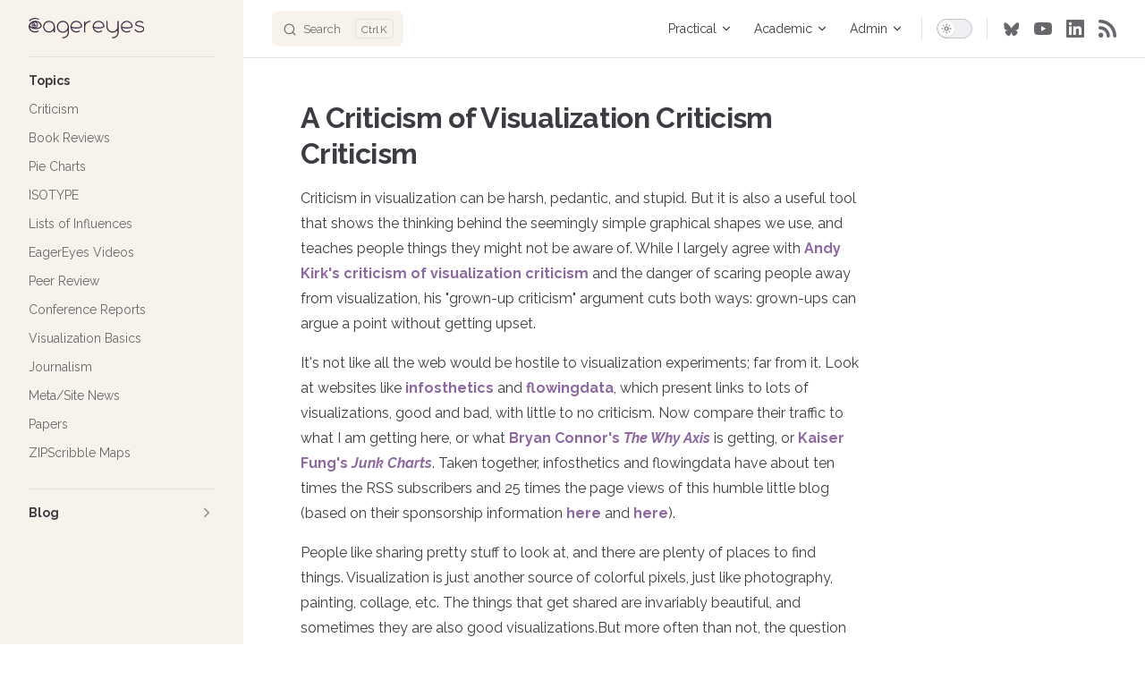

--- FILE ---
content_type: text/html; charset=utf-8
request_url: https://eagereyes.org/criticism/criticism-visualization-criticism-criticism
body_size: 23816
content:
<!DOCTYPE html>
<html lang="en-US" dir="ltr">
  <head>
    <meta charset="utf-8">
    <meta name="viewport" content="width=device-width,initial-scale=1">
    <title>eagereyes.org - eagereyes.org</title>
    <meta name="description" content="Visualization and Visual Communication">
    <meta name="generator" content="VitePress v1.6.3">
    <link rel="preload stylesheet" href="/assets/style.B96CjqT8.css" as="style">
    <link rel="preload stylesheet" href="/vp-icons.css" as="style">
    
    <script type="module" src="/assets/app.B9sD4u6o.js"></script>
    <link rel="preload" href="/assets/inter-roman-latin.Di8DUHzh.woff2" as="font" type="font/woff2" crossorigin="">
    <link rel="modulepreload" href="/assets/chunks/theme.BpXpuwSD.js">
    <link rel="modulepreload" href="/assets/chunks/framework.BDwTZuFy.js">
    <link rel="modulepreload" href="/assets/criticism_criticism-visualization-criticism-criticism.md.D9Ve8uJj.lean.js">
    <meta name="author" content="Robert Kosara">
    <link rel="icon" sizes="32x32" href="https://media.eagereyes.org/wp-content/uploads/2016/09/winky-e-favicon-256.png">
    <link rel="icon" sizes="192x192" href="https://media.eagereyes.org/wp-content/uploads/2016/09/winky-e-favicon-256.png">
    <link rel="apple-touch-icon" href="https://media.eagereyes.org/wp-content/uploads/2016/09/winky-e-favicon-256.png">
    <meta name="msapplication-TileImage" content="https://media.eagereyes.org/wp-content/uploads/2016/09/winky-e-favicon-256.png">
    <link rel="alternate" type="application/rss+xml" title="eagereyes RSS Feed" href="https://eagereyes.org/feed">
    <link rel="alternate" type="application/atom+xml" title="eagereyes Atom Feed" href="https://eagereyes.org/atom">
    <script async src="https://www.googletagmanager.com/gtag/js?id=G-PDJZL25VMX"></script>
    <script>window.dataLayer=window.dataLayer||[];function gtag(){dataLayer.push(arguments)}gtag("js",new Date),gtag("config","G-PDJZL25VMX");</script>
    <script id="check-dark-mode">(()=>{const e=localStorage.getItem("vitepress-theme-appearance")||"auto",a=window.matchMedia("(prefers-color-scheme: dark)").matches;(!e||e==="auto"?a:e==="dark")&&document.documentElement.classList.add("dark")})();</script>
    <script id="check-mac-os">document.documentElement.classList.toggle("mac",/Mac|iPhone|iPod|iPad/i.test(navigator.platform));</script>
    <meta http-equiv="Refresh" content="0; URL=/blog/2012/criticism-visualization-criticism-criticism">
    <meta property="og:url" content="https://eagereyes.org/criticism/criticism-visualization-criticism-criticism">
    <meta property="og:type" content="article">
    <meta name="twitter:card" content="summary">
    <meta name="twitter:site" content="@eagereyes">
    <meta name="twitter:creator" content="@eagereyes">
  </head>
  <body>
    <div id="app"><div class="Layout" data-v-a0eee09d data-v-d8b57b2d><!--[--><!--]--><!--[--><span tabindex="-1" data-v-fcbfc0e0></span><a href="#VPContent" class="VPSkipLink visually-hidden" data-v-fcbfc0e0>Skip to content</a><!--]--><!----><header class="VPNav" data-v-d8b57b2d data-v-7ad780c2><div class="VPNavBar" data-v-7ad780c2 data-v-9fd4d1dd><div class="wrapper" data-v-9fd4d1dd><div class="container" data-v-9fd4d1dd><div class="title" data-v-9fd4d1dd><div class="VPNavBarTitle has-sidebar" data-v-9fd4d1dd data-v-9f43907a><a class="title" href="/" data-v-9f43907a><!--[--><!--]--><!--[--><!--[--><!--[--><img class="VPImage dark logo" src="https://media.eagereyes.org/eagereyes-logo-light.svg" alt="eagereyes Logo" data-v-ab19afbb><!--]--><!--[--><img class="VPImage light logo" src="https://media.eagereyes.org/eagereyes-logo-dark.svg" alt="eagereyes Logo" data-v-ab19afbb><!--]--><!--]--><!--]--><!----><!--[--><!--]--></a></div></div><div class="content" data-v-9fd4d1dd><div class="content-body" data-v-9fd4d1dd><!--[--><!--]--><div class="VPNavBarSearch search" data-v-9fd4d1dd><!--[--><!----><div id="local-search"><button type="button" class="DocSearch DocSearch-Button" aria-label="Search"><span class="DocSearch-Button-Container"><span class="vp-icon DocSearch-Search-Icon"></span><span class="DocSearch-Button-Placeholder">Search</span></span><span class="DocSearch-Button-Keys"><kbd class="DocSearch-Button-Key"></kbd><kbd class="DocSearch-Button-Key">K</kbd></span></button></div><!--]--></div><nav aria-labelledby="main-nav-aria-label" class="VPNavBarMenu menu" data-v-9fd4d1dd data-v-afb2845e><span id="main-nav-aria-label" class="visually-hidden" data-v-afb2845e> Main Navigation </span><!--[--><!--[--><div class="VPFlyout VPNavBarMenuGroup" data-v-afb2845e data-v-bfe7971f><button type="button" class="button" aria-haspopup="true" aria-expanded="false" data-v-bfe7971f><span class="text" data-v-bfe7971f><!----><span data-v-bfe7971f>Practical</span><span class="vpi-chevron-down text-icon" data-v-bfe7971f></span></span></button><div class="menu" data-v-bfe7971f><div class="VPMenu" data-v-bfe7971f data-v-20ed86d6><div class="items" data-v-20ed86d6><!--[--><!--[--><div class="VPMenuLink" data-v-20ed86d6 data-v-7eeeb2dc><a class="VPLink link" href="/pie-charts" data-v-7eeeb2dc><!--[--><span data-v-7eeeb2dc>Pie Charts</span><!--]--></a></div><!--]--><!--[--><div class="VPMenuLink" data-v-20ed86d6 data-v-7eeeb2dc><a class="VPLink link" href="/tag/basics" data-v-7eeeb2dc><!--[--><span data-v-7eeeb2dc>Visualization Basics</span><!--]--></a></div><!--]--><!--[--><div class="VPMenuLink" data-v-20ed86d6 data-v-7eeeb2dc><a class="VPLink link" href="/tag/eagereyestv" data-v-7eeeb2dc><!--[--><span data-v-7eeeb2dc>YouTube Videos</span><!--]--></a></div><!--]--><!--[--><div class="VPMenuLink" data-v-20ed86d6 data-v-7eeeb2dc><a class="VPLink link" href="/tag/book-reviews" data-v-7eeeb2dc><!--[--><span data-v-7eeeb2dc>Book Reviews</span><!--]--></a></div><!--]--><!--[--><div class="VPMenuLink" data-v-20ed86d6 data-v-7eeeb2dc><a class="VPLink link" href="/blog/" data-v-7eeeb2dc><!--[--><span data-v-7eeeb2dc>Blog</span><!--]--></a></div><!--]--><!--]--></div><!--[--><!--]--></div></div></div><!--]--><!--[--><div class="VPFlyout VPNavBarMenuGroup" data-v-afb2845e data-v-bfe7971f><button type="button" class="button" aria-haspopup="true" aria-expanded="false" data-v-bfe7971f><span class="text" data-v-bfe7971f><!----><span data-v-bfe7971f>Academic</span><span class="vpi-chevron-down text-icon" data-v-bfe7971f></span></span></button><div class="menu" data-v-bfe7971f><div class="VPMenu" data-v-bfe7971f data-v-20ed86d6><div class="items" data-v-20ed86d6><!--[--><!--[--><div class="VPMenuLink" data-v-20ed86d6 data-v-7eeeb2dc><a class="VPLink link" href="/publications/" data-v-7eeeb2dc><!--[--><span data-v-7eeeb2dc>My Publications</span><!--]--></a></div><!--]--><!--[--><div class="VPMenuLink" data-v-20ed86d6 data-v-7eeeb2dc><a class="VPLink link" href="/tag/conference" data-v-7eeeb2dc><!--[--><span data-v-7eeeb2dc>Conference Reports</span><!--]--></a></div><!--]--><!--[--><div class="VPMenuLink" data-v-20ed86d6 data-v-7eeeb2dc><a class="VPLink link" href="/tag/peer-review" data-v-7eeeb2dc><!--[--><span data-v-7eeeb2dc>Peer Review</span><!--]--></a></div><!--]--><!--[--><div class="VPMenuLink" data-v-20ed86d6 data-v-7eeeb2dc><a class="VPLink link" href="/tag/influences" data-v-7eeeb2dc><!--[--><span data-v-7eeeb2dc>Lists of Influences</span><!--]--></a></div><!--]--><!--[--><div class="VPMenuLink" data-v-20ed86d6 data-v-7eeeb2dc><a class="VPLink link" href="/blog/2016/common-speaking-mistakes-to-avoid" data-v-7eeeb2dc><!--[--><span data-v-7eeeb2dc>Common Speaking Mistakes</span><!--]--></a></div><!--]--><!--[--><div class="VPMenuLink" data-v-20ed86d6 data-v-7eeeb2dc><a class="VPLink link" href="/tag/criticism" data-v-7eeeb2dc><!--[--><span data-v-7eeeb2dc>Criticism</span><!--]--></a></div><!--]--><!--]--></div><!--[--><!--]--></div></div></div><!--]--><!--[--><div class="VPFlyout VPNavBarMenuGroup" data-v-afb2845e data-v-bfe7971f><button type="button" class="button" aria-haspopup="true" aria-expanded="false" data-v-bfe7971f><span class="text" data-v-bfe7971f><!----><span data-v-bfe7971f>Admin</span><span class="vpi-chevron-down text-icon" data-v-bfe7971f></span></span></button><div class="menu" data-v-bfe7971f><div class="VPMenu" data-v-bfe7971f data-v-20ed86d6><div class="items" data-v-20ed86d6><!--[--><!--[--><div class="VPMenuLink" data-v-20ed86d6 data-v-7eeeb2dc><a class="VPLink link" href="/about" data-v-7eeeb2dc><!--[--><span data-v-7eeeb2dc>About</span><!--]--></a></div><!--]--><!--[--><div class="VPMenuLink" data-v-20ed86d6 data-v-7eeeb2dc><a class="VPLink link" href="/contact" data-v-7eeeb2dc><!--[--><span data-v-7eeeb2dc>Contact</span><!--]--></a></div><!--]--><!--[--><div class="VPMenuLink" data-v-20ed86d6 data-v-7eeeb2dc><a class="VPLink link" href="/subscribe" data-v-7eeeb2dc><!--[--><span data-v-7eeeb2dc>Follow & Subscribe</span><!--]--></a></div><!--]--><!--[--><div class="VPMenuLink" data-v-20ed86d6 data-v-7eeeb2dc><a class="VPLink link" href="/license" data-v-7eeeb2dc><!--[--><span data-v-7eeeb2dc>License</span><!--]--></a></div><!--]--><!--]--></div><!--[--><!--]--></div></div></div><!--]--><!--]--></nav><!----><div class="VPNavBarAppearance appearance" data-v-9fd4d1dd data-v-3f90c1a5><button class="VPSwitch VPSwitchAppearance" type="button" role="switch" title aria-checked="false" data-v-3f90c1a5 data-v-be9742d9 data-v-b4ccac88><span class="check" data-v-b4ccac88><span class="icon" data-v-b4ccac88><!--[--><span class="vpi-sun sun" data-v-be9742d9></span><span class="vpi-moon moon" data-v-be9742d9></span><!--]--></span></span></button></div><div class="VPSocialLinks VPNavBarSocialLinks social-links" data-v-9fd4d1dd data-v-ef6192dc data-v-e71e869c><!--[--><a class="VPSocialLink no-icon" href="https://bsky.app/profile/eagereyes.org" aria-label target="_blank" rel="noopener" data-v-e71e869c data-v-60a9a2d3><svg viewBox="-50 -50 430 390" fill="currentColor" class="Layout_socialLinkIcon__UxpG0" aria-hidden="true"><path d="M180 141.964C163.699 110.262 119.308 51.1817 78.0347 22.044C38.4971 -5.86834 23.414 -1.03207 13.526 3.43594C2.08093 8.60755 0 26.1785 0 36.5164C0 46.8542 5.66748 121.272 9.36416 133.694C21.5786 174.738 65.0603 188.607 105.104 184.156C107.151 183.852 109.227 183.572 111.329 183.312C109.267 183.642 107.19 183.924 105.104 184.156C46.4204 192.847 -5.69621 214.233 62.6582 290.33C137.848 368.18 165.705 273.637 180 225.702C194.295 273.637 210.76 364.771 295.995 290.33C360 225.702 313.58 192.85 254.896 184.158C252.81 183.926 250.733 183.645 248.671 183.315C250.773 183.574 252.849 183.855 254.896 184.158C294.94 188.61 338.421 174.74 350.636 133.697C354.333 121.275 360 46.8568 360 36.519C360 26.1811 357.919 8.61012 346.474 3.43851C336.586 -1.02949 321.503 -5.86576 281.965 22.0466C240.692 51.1843 196.301 110.262 180 141.964Z"></path></svg></a><a class="VPSocialLink no-icon" href="https://youtube.com/@eagereyes" aria-label="youtube" target="_blank" rel="noopener" data-v-e71e869c data-v-60a9a2d3><span class="vpi-social-youtube"></span></a><a class="VPSocialLink no-icon" href="https://linkedin.com/in/rkosara/" aria-label="linkedin" target="_blank" rel="noopener" data-v-e71e869c data-v-60a9a2d3><span class="vpi-social-linkedin"></span></a><a class="VPSocialLink no-icon" href="https://eagereyes.org/feed" aria-label target="_blank" rel="noopener" data-v-e71e869c data-v-60a9a2d3><svg width="100%" height="100%" viewBox="0 0 11 11" version="1.1" xmlns="http://www.w3.org/2000/svg" xmlns:xlink="http://www.w3.org/1999/xlink" xml:space="preserve" xmlns:serif="http://www.serif.com/" style="fill-rule:evenodd;clip-rule:evenodd;stroke-linejoin:round;stroke-miterlimit:2;"><path d="M3,9.5c0,0.823 -0.677,1.5 -1.5,1.5c-0.823,0 -1.5,-0.677 -1.5,-1.5c0,-0.823 0.677,-1.5 1.5,-1.5c0.823,0 1.5,0.677 1.5,1.5Zm-3,-8.5c0,-0.549 0.451,-1 1,-1c5.523,0 10,4.477 10,10c0,0.549 -0.451,1 -1,1c-0.549,0 -1,-0.451 -1,-1c0,-4.389 -3.611,-8 -8,-8c-0.549,0 -1,-0.451 -1,-1Zm0,4c0,-0.549 0.451,-1 1,-1c3.292,-0 6,2.708 6,6c0,0.549 -0.451,1 -1,1c-0.549,0 -1,-0.451 -1,-1c0,-2.194 -1.806,-4 -4,-4c-0.549,0 -1,-0.451 -1,-1Z" style="fill-rule:nonzero;"/></svg></a><!--]--></div><div class="VPFlyout VPNavBarExtra extra" data-v-9fd4d1dd data-v-f953d92f data-v-bfe7971f><button type="button" class="button" aria-haspopup="true" aria-expanded="false" aria-label="extra navigation" data-v-bfe7971f><span class="vpi-more-horizontal icon" data-v-bfe7971f></span></button><div class="menu" data-v-bfe7971f><div class="VPMenu" data-v-bfe7971f data-v-20ed86d6><!----><!--[--><!--[--><!----><div class="group" data-v-f953d92f><div class="item appearance" data-v-f953d92f><p class="label" data-v-f953d92f>Appearance</p><div class="appearance-action" data-v-f953d92f><button class="VPSwitch VPSwitchAppearance" type="button" role="switch" title aria-checked="false" data-v-f953d92f data-v-be9742d9 data-v-b4ccac88><span class="check" data-v-b4ccac88><span class="icon" data-v-b4ccac88><!--[--><span class="vpi-sun sun" data-v-be9742d9></span><span class="vpi-moon moon" data-v-be9742d9></span><!--]--></span></span></button></div></div></div><div class="group" data-v-f953d92f><div class="item social-links" data-v-f953d92f><div class="VPSocialLinks social-links-list" data-v-f953d92f data-v-e71e869c><!--[--><a class="VPSocialLink no-icon" href="https://bsky.app/profile/eagereyes.org" aria-label target="_blank" rel="noopener" data-v-e71e869c data-v-60a9a2d3><svg viewBox="-50 -50 430 390" fill="currentColor" class="Layout_socialLinkIcon__UxpG0" aria-hidden="true"><path d="M180 141.964C163.699 110.262 119.308 51.1817 78.0347 22.044C38.4971 -5.86834 23.414 -1.03207 13.526 3.43594C2.08093 8.60755 0 26.1785 0 36.5164C0 46.8542 5.66748 121.272 9.36416 133.694C21.5786 174.738 65.0603 188.607 105.104 184.156C107.151 183.852 109.227 183.572 111.329 183.312C109.267 183.642 107.19 183.924 105.104 184.156C46.4204 192.847 -5.69621 214.233 62.6582 290.33C137.848 368.18 165.705 273.637 180 225.702C194.295 273.637 210.76 364.771 295.995 290.33C360 225.702 313.58 192.85 254.896 184.158C252.81 183.926 250.733 183.645 248.671 183.315C250.773 183.574 252.849 183.855 254.896 184.158C294.94 188.61 338.421 174.74 350.636 133.697C354.333 121.275 360 46.8568 360 36.519C360 26.1811 357.919 8.61012 346.474 3.43851C336.586 -1.02949 321.503 -5.86576 281.965 22.0466C240.692 51.1843 196.301 110.262 180 141.964Z"></path></svg></a><a class="VPSocialLink no-icon" href="https://youtube.com/@eagereyes" aria-label="youtube" target="_blank" rel="noopener" data-v-e71e869c data-v-60a9a2d3><span class="vpi-social-youtube"></span></a><a class="VPSocialLink no-icon" href="https://linkedin.com/in/rkosara/" aria-label="linkedin" target="_blank" rel="noopener" data-v-e71e869c data-v-60a9a2d3><span class="vpi-social-linkedin"></span></a><a class="VPSocialLink no-icon" href="https://eagereyes.org/feed" aria-label target="_blank" rel="noopener" data-v-e71e869c data-v-60a9a2d3><svg width="100%" height="100%" viewBox="0 0 11 11" version="1.1" xmlns="http://www.w3.org/2000/svg" xmlns:xlink="http://www.w3.org/1999/xlink" xml:space="preserve" xmlns:serif="http://www.serif.com/" style="fill-rule:evenodd;clip-rule:evenodd;stroke-linejoin:round;stroke-miterlimit:2;"><path d="M3,9.5c0,0.823 -0.677,1.5 -1.5,1.5c-0.823,0 -1.5,-0.677 -1.5,-1.5c0,-0.823 0.677,-1.5 1.5,-1.5c0.823,0 1.5,0.677 1.5,1.5Zm-3,-8.5c0,-0.549 0.451,-1 1,-1c5.523,0 10,4.477 10,10c0,0.549 -0.451,1 -1,1c-0.549,0 -1,-0.451 -1,-1c0,-4.389 -3.611,-8 -8,-8c-0.549,0 -1,-0.451 -1,-1Zm0,4c0,-0.549 0.451,-1 1,-1c3.292,-0 6,2.708 6,6c0,0.549 -0.451,1 -1,1c-0.549,0 -1,-0.451 -1,-1c0,-2.194 -1.806,-4 -4,-4c-0.549,0 -1,-0.451 -1,-1Z" style="fill-rule:nonzero;"/></svg></a><!--]--></div></div></div><!--]--><!--]--></div></div></div><!--[--><!--]--><button type="button" class="VPNavBarHamburger hamburger" aria-label="mobile navigation" aria-expanded="false" aria-controls="VPNavScreen" data-v-9fd4d1dd data-v-6bee1efd><span class="container" data-v-6bee1efd><span class="top" data-v-6bee1efd></span><span class="middle" data-v-6bee1efd></span><span class="bottom" data-v-6bee1efd></span></span></button></div></div></div></div><div class="divider" data-v-9fd4d1dd><div class="divider-line" data-v-9fd4d1dd></div></div></div><!----></header><div class="VPLocalNav has-sidebar empty" data-v-d8b57b2d data-v-2488c25a><div class="container" data-v-2488c25a><button class="menu" aria-expanded="false" aria-controls="VPSidebarNav" data-v-2488c25a><span class="vpi-align-left menu-icon" data-v-2488c25a></span><span class="menu-text" data-v-2488c25a>Menu</span></button><div class="VPLocalNavOutlineDropdown" style="--vp-vh:0px;" data-v-2488c25a data-v-6b867909><button data-v-6b867909>Return to top</button><!----></div></div></div><aside class="VPSidebar" data-v-d8b57b2d data-v-42c4c606><div class="curtain" data-v-42c4c606></div><nav class="nav" id="VPSidebarNav" aria-labelledby="sidebar-aria-label" tabindex="-1" data-v-42c4c606><span class="visually-hidden" id="sidebar-aria-label" data-v-42c4c606> Sidebar Navigation </span><!--[--><!--]--><!--[--><div class="no-transition group" data-v-51288d80><section class="VPSidebarItem level-0" data-v-51288d80 data-v-0009425e><div class="item" role="button" tabindex="0" data-v-0009425e><div class="indicator" data-v-0009425e></div><h2 class="text" data-v-0009425e>Topics</h2><!----></div><div class="items" data-v-0009425e><!--[--><div class="VPSidebarItem level-1 is-link" data-v-0009425e data-v-0009425e><div class="item" data-v-0009425e><div class="indicator" data-v-0009425e></div><a class="VPLink link link" href="/tag/criticism" data-v-0009425e><!--[--><p class="text" data-v-0009425e>Criticism</p><!--]--></a><!----></div><!----></div><div class="VPSidebarItem level-1 is-link" data-v-0009425e data-v-0009425e><div class="item" data-v-0009425e><div class="indicator" data-v-0009425e></div><a class="VPLink link link" href="/tag/book-reviews" data-v-0009425e><!--[--><p class="text" data-v-0009425e>Book Reviews</p><!--]--></a><!----></div><!----></div><div class="VPSidebarItem level-1 is-link" data-v-0009425e data-v-0009425e><div class="item" data-v-0009425e><div class="indicator" data-v-0009425e></div><a class="VPLink link link" href="/tag/pie-charts" data-v-0009425e><!--[--><p class="text" data-v-0009425e>Pie Charts</p><!--]--></a><!----></div><!----></div><div class="VPSidebarItem level-1 is-link" data-v-0009425e data-v-0009425e><div class="item" data-v-0009425e><div class="indicator" data-v-0009425e></div><a class="VPLink link link" href="/tag/isotype" data-v-0009425e><!--[--><p class="text" data-v-0009425e>ISOTYPE</p><!--]--></a><!----></div><!----></div><div class="VPSidebarItem level-1 is-link" data-v-0009425e data-v-0009425e><div class="item" data-v-0009425e><div class="indicator" data-v-0009425e></div><a class="VPLink link link" href="/tag/influences" data-v-0009425e><!--[--><p class="text" data-v-0009425e>Lists of Influences</p><!--]--></a><!----></div><!----></div><div class="VPSidebarItem level-1 is-link" data-v-0009425e data-v-0009425e><div class="item" data-v-0009425e><div class="indicator" data-v-0009425e></div><a class="VPLink link link" href="/tag/eagereyestv" data-v-0009425e><!--[--><p class="text" data-v-0009425e>EagerEyes Videos</p><!--]--></a><!----></div><!----></div><div class="VPSidebarItem level-1 is-link" data-v-0009425e data-v-0009425e><div class="item" data-v-0009425e><div class="indicator" data-v-0009425e></div><a class="VPLink link link" href="/tag/peer-review" data-v-0009425e><!--[--><p class="text" data-v-0009425e>Peer Review</p><!--]--></a><!----></div><!----></div><div class="VPSidebarItem level-1 is-link" data-v-0009425e data-v-0009425e><div class="item" data-v-0009425e><div class="indicator" data-v-0009425e></div><a class="VPLink link link" href="/tag/conference" data-v-0009425e><!--[--><p class="text" data-v-0009425e>Conference Reports</p><!--]--></a><!----></div><!----></div><div class="VPSidebarItem level-1 is-link" data-v-0009425e data-v-0009425e><div class="item" data-v-0009425e><div class="indicator" data-v-0009425e></div><a class="VPLink link link" href="/tag/basics" data-v-0009425e><!--[--><p class="text" data-v-0009425e>Visualization Basics</p><!--]--></a><!----></div><!----></div><div class="VPSidebarItem level-1 is-link" data-v-0009425e data-v-0009425e><div class="item" data-v-0009425e><div class="indicator" data-v-0009425e></div><a class="VPLink link link" href="/tag/journalism" data-v-0009425e><!--[--><p class="text" data-v-0009425e>Journalism</p><!--]--></a><!----></div><!----></div><div class="VPSidebarItem level-1 is-link" data-v-0009425e data-v-0009425e><div class="item" data-v-0009425e><div class="indicator" data-v-0009425e></div><a class="VPLink link link" href="/tag/meta" data-v-0009425e><!--[--><p class="text" data-v-0009425e>Meta/Site News</p><!--]--></a><!----></div><!----></div><div class="VPSidebarItem level-1 is-link" data-v-0009425e data-v-0009425e><div class="item" data-v-0009425e><div class="indicator" data-v-0009425e></div><a class="VPLink link link" href="/tag/paper" data-v-0009425e><!--[--><p class="text" data-v-0009425e>Papers</p><!--]--></a><!----></div><!----></div><div class="VPSidebarItem level-1 is-link" data-v-0009425e data-v-0009425e><div class="item" data-v-0009425e><div class="indicator" data-v-0009425e></div><a class="VPLink link link" href="/tag/zipscribble" data-v-0009425e><!--[--><p class="text" data-v-0009425e>ZIPScribble Maps</p><!--]--></a><!----></div><!----></div><!--]--></div></section></div><div class="no-transition group" data-v-51288d80><section class="VPSidebarItem level-0 collapsible collapsed" data-v-51288d80 data-v-0009425e><div class="item" role="button" tabindex="0" data-v-0009425e><div class="indicator" data-v-0009425e></div><h2 class="text" data-v-0009425e>Blog</h2><div class="caret" role="button" aria-label="toggle section" tabindex="0" data-v-0009425e><span class="vpi-chevron-right caret-icon" data-v-0009425e></span></div></div><div class="items" data-v-0009425e><!--[--><div class="VPSidebarItem level-1 is-link" data-v-0009425e data-v-0009425e><div class="item" data-v-0009425e><div class="indicator" data-v-0009425e></div><a class="VPLink link link" href="/blog/2025" data-v-0009425e><!--[--><p class="text" data-v-0009425e>2025</p><!--]--></a><!----></div><!----></div><div class="VPSidebarItem level-1 is-link" data-v-0009425e data-v-0009425e><div class="item" data-v-0009425e><div class="indicator" data-v-0009425e></div><a class="VPLink link link" href="/blog/2024" data-v-0009425e><!--[--><p class="text" data-v-0009425e>2024</p><!--]--></a><!----></div><!----></div><div class="VPSidebarItem level-1 is-link" data-v-0009425e data-v-0009425e><div class="item" data-v-0009425e><div class="indicator" data-v-0009425e></div><a class="VPLink link link" href="/blog/2023" data-v-0009425e><!--[--><p class="text" data-v-0009425e>2023</p><!--]--></a><!----></div><!----></div><div class="VPSidebarItem level-1 is-link" data-v-0009425e data-v-0009425e><div class="item" data-v-0009425e><div class="indicator" data-v-0009425e></div><a class="VPLink link link" href="/blog/2022" data-v-0009425e><!--[--><p class="text" data-v-0009425e>2022</p><!--]--></a><!----></div><!----></div><div class="VPSidebarItem level-1 is-link" data-v-0009425e data-v-0009425e><div class="item" data-v-0009425e><div class="indicator" data-v-0009425e></div><a class="VPLink link link" href="/blog/2021" data-v-0009425e><!--[--><p class="text" data-v-0009425e>2021</p><!--]--></a><!----></div><!----></div><div class="VPSidebarItem level-1 is-link" data-v-0009425e data-v-0009425e><div class="item" data-v-0009425e><div class="indicator" data-v-0009425e></div><a class="VPLink link link" href="/blog/2020" data-v-0009425e><!--[--><p class="text" data-v-0009425e>2020</p><!--]--></a><!----></div><!----></div><div class="VPSidebarItem level-1 is-link" data-v-0009425e data-v-0009425e><div class="item" data-v-0009425e><div class="indicator" data-v-0009425e></div><a class="VPLink link link" href="/blog/2019" data-v-0009425e><!--[--><p class="text" data-v-0009425e>2019</p><!--]--></a><!----></div><!----></div><div class="VPSidebarItem level-1 is-link" data-v-0009425e data-v-0009425e><div class="item" data-v-0009425e><div class="indicator" data-v-0009425e></div><a class="VPLink link link" href="/blog/2018" data-v-0009425e><!--[--><p class="text" data-v-0009425e>2018</p><!--]--></a><!----></div><!----></div><div class="VPSidebarItem level-1 is-link" data-v-0009425e data-v-0009425e><div class="item" data-v-0009425e><div class="indicator" data-v-0009425e></div><a class="VPLink link link" href="/blog/2017" data-v-0009425e><!--[--><p class="text" data-v-0009425e>2017</p><!--]--></a><!----></div><!----></div><div class="VPSidebarItem level-1 is-link" data-v-0009425e data-v-0009425e><div class="item" data-v-0009425e><div class="indicator" data-v-0009425e></div><a class="VPLink link link" href="/blog/2016" data-v-0009425e><!--[--><p class="text" data-v-0009425e>2016</p><!--]--></a><!----></div><!----></div><div class="VPSidebarItem level-1 is-link" data-v-0009425e data-v-0009425e><div class="item" data-v-0009425e><div class="indicator" data-v-0009425e></div><a class="VPLink link link" href="/blog/2015" data-v-0009425e><!--[--><p class="text" data-v-0009425e>2015</p><!--]--></a><!----></div><!----></div><div class="VPSidebarItem level-1 is-link" data-v-0009425e data-v-0009425e><div class="item" data-v-0009425e><div class="indicator" data-v-0009425e></div><a class="VPLink link link" href="/blog/2014" data-v-0009425e><!--[--><p class="text" data-v-0009425e>2014</p><!--]--></a><!----></div><!----></div><div class="VPSidebarItem level-1 is-link" data-v-0009425e data-v-0009425e><div class="item" data-v-0009425e><div class="indicator" data-v-0009425e></div><a class="VPLink link link" href="/blog/2013" data-v-0009425e><!--[--><p class="text" data-v-0009425e>2013</p><!--]--></a><!----></div><!----></div><div class="VPSidebarItem level-1 is-link" data-v-0009425e data-v-0009425e><div class="item" data-v-0009425e><div class="indicator" data-v-0009425e></div><a class="VPLink link link" href="/blog/2012" data-v-0009425e><!--[--><p class="text" data-v-0009425e>2012</p><!--]--></a><!----></div><!----></div><div class="VPSidebarItem level-1 is-link" data-v-0009425e data-v-0009425e><div class="item" data-v-0009425e><div class="indicator" data-v-0009425e></div><a class="VPLink link link" href="/blog/2011" data-v-0009425e><!--[--><p class="text" data-v-0009425e>2011</p><!--]--></a><!----></div><!----></div><div class="VPSidebarItem level-1 is-link" data-v-0009425e data-v-0009425e><div class="item" data-v-0009425e><div class="indicator" data-v-0009425e></div><a class="VPLink link link" href="/blog/2010" data-v-0009425e><!--[--><p class="text" data-v-0009425e>2010</p><!--]--></a><!----></div><!----></div><div class="VPSidebarItem level-1 is-link" data-v-0009425e data-v-0009425e><div class="item" data-v-0009425e><div class="indicator" data-v-0009425e></div><a class="VPLink link link" href="/blog/2009" data-v-0009425e><!--[--><p class="text" data-v-0009425e>2009</p><!--]--></a><!----></div><!----></div><div class="VPSidebarItem level-1 is-link" data-v-0009425e data-v-0009425e><div class="item" data-v-0009425e><div class="indicator" data-v-0009425e></div><a class="VPLink link link" href="/blog/2008" data-v-0009425e><!--[--><p class="text" data-v-0009425e>2008</p><!--]--></a><!----></div><!----></div><div class="VPSidebarItem level-1 is-link" data-v-0009425e data-v-0009425e><div class="item" data-v-0009425e><div class="indicator" data-v-0009425e></div><a class="VPLink link link" href="/blog/2007" data-v-0009425e><!--[--><p class="text" data-v-0009425e>2007</p><!--]--></a><!----></div><!----></div><div class="VPSidebarItem level-1 is-link" data-v-0009425e data-v-0009425e><div class="item" data-v-0009425e><div class="indicator" data-v-0009425e></div><a class="VPLink link link" href="/blog/2006" data-v-0009425e><!--[--><p class="text" data-v-0009425e>2006</p><!--]--></a><!----></div><!----></div><!--]--></div></section></div><!--]--><!--[--><!--]--></nav></aside><div class="VPContent has-sidebar" id="VPContent" data-v-d8b57b2d data-v-9a6c75ad><div class="VPDoc has-sidebar has-aside" data-v-9a6c75ad data-v-e6f2a212><!--[--><!--]--><div class="container" data-v-e6f2a212><div class="aside" data-v-e6f2a212><div class="aside-curtain" data-v-e6f2a212></div><div class="aside-container" data-v-e6f2a212><div class="aside-content" data-v-e6f2a212><div class="VPDocAside" data-v-e6f2a212 data-v-cb998dce><!--[--><!--]--><!--[--><!--]--><nav aria-labelledby="doc-outline-aria-label" class="VPDocAsideOutline" data-v-cb998dce data-v-f610f197><div class="content" data-v-f610f197><div class="outline-marker" data-v-f610f197></div><div aria-level="2" class="outline-title" id="doc-outline-aria-label" role="heading" data-v-f610f197>Contents</div><ul class="VPDocOutlineItem root" data-v-f610f197 data-v-53c99d69><!--[--><!--]--></ul></div></nav><!--[--><!--]--><div class="spacer" data-v-cb998dce></div><!--[--><!--]--><!----><!--[--><!--]--><!--[--><!--]--></div></div></div></div><div class="content" data-v-e6f2a212><div class="content-container" data-v-e6f2a212><!--[--><!--]--><main class="main" data-v-e6f2a212><div style="position:relative;" class="vp-doc _criticism_criticism-visualization-criticism-criticism" data-v-e6f2a212><div><p>Redirecting to <a href="/blog/2012/criticism-visualization-criticism-criticism">/blog/2012/criticism-visualization-criticism-criticism</a>…</p></div></div></main><footer class="VPDocFooter" data-v-e6f2a212 data-v-1bcd8184><!--[--><!--]--><!----><nav class="prev-next" aria-labelledby="doc-footer-aria-label" data-v-1bcd8184><span class="visually-hidden" id="doc-footer-aria-label" data-v-1bcd8184>Pager</span><div class="pager" data-v-1bcd8184><!----></div><div class="pager" data-v-1bcd8184><a class="VPLink link pager-link next" href="/tag/criticism" data-v-1bcd8184><!--[--><span class="desc" data-v-1bcd8184>Next page</span><span class="title" data-v-1bcd8184>Criticism</span><!--]--></a></div></nav></footer><!--[--><!--]--></div></div></div><!--[--><!--]--></div></div><footer class="VPFooter has-sidebar" data-v-d8b57b2d data-v-566314d4><div class="container" data-v-566314d4><p class="message" data-v-566314d4><a href="/license">All materials available under CC-BY-SA</a></p><p class="copyright" data-v-566314d4>Copyright ©2006–present Robert Kosara</p></div></footer><!--[--><!--]--></div></div>
    <script>window.__VP_HASH_MAP__=JSON.parse("{\"about.md\":\"Cz6MvV90\",\"applications_appstore-billion-apps-live-visualization-html.md\":\"D7GyV1m2\",\"applications_ceos.md\":\"BZZfZaso\",\"applications_itunes-10-billion-song-downloads-visualization.md\":\"CNEkaNVS\",\"applications_itunes-billion-song-downloads.md\":\"BdCqzNyQ\",\"applications_presidential-demographics-ii.md\":\"ATsRo_Tm\",\"articles.md\":\"BAigeTa_\",\"attention_banking-45-degrees.md\":\"CZnMG44J\",\"attention_baselines.md\":\"CGltf5xH\",\"attention_data-continuous-vs-categorical.md\":\"CITwhD9r\",\"attention_encoding-vs-decoding.md\":\"6U9YvOvv\",\"attention_means.md\":\"z0QOoAIn\",\"attention_putting-data-into-context.md\":\"FJ6I3Kf9\",\"attention_rainbow-color-map.md\":\"E-XwQ4jL\",\"attention_row-level-thinking-vs-cube-thinking.md\":\"R_DnxvkD\",\"attention_spreadsheet-thinking-vs-database-thinking.md\":\"CpAdG-fD\",\"attention_visualization-research-engineering.md\":\"BMreZnmC\",\"basics_banking-45-degrees.md\":\"U1jroUKd\",\"basics_baselines.md\":\"DTsqhnYb\",\"basics_data-continuous-vs-categorical.md\":\"BX_x9BCd\",\"basics_encoding-vs-decoding.md\":\"BcBmEh51\",\"basics_putting-data-into-context.md\":\"CltAnwNW\",\"basics_rainbow-color-map.md\":\"D7IGRr4Y\",\"basics_row-level-thinking-vs-cube-thinking.md\":\"DmQH1iVg\",\"basics_spreadsheet-thinking-vs-database-thinking.md\":\"CoSfC9Zq\",\"blog_2006_index.md\":\"DAv8_HQ2\",\"blog_2006_information-vs-art-at-mca-chicago.md\":\"BZahMIUG\",\"blog_2006_informative-art.md\":\"CgNEwmVq\",\"blog_2006_itunes-billion-song-downloads.md\":\"Bq6rIPh3\",\"blog_2006_loneliness-of-the-visualization-critic.md\":\"7XayT6eV\",\"blog_2006_nsf-vis-challenge-2006.md\":\"D0vlLvmR\",\"blog_2006_opining-or-murmuring.md\":\"DrLz1wMD\",\"blog_2006_representational-mug.md\":\"DWQrBLBH\",\"blog_2006_sets-of-possible-occurrences.md\":\"1g1F_U3x\",\"blog_2006_square-pie-charts.md\":\"BF0fbUzU\",\"blog_2006_taking-visualization-to-the-next-level.md\":\"nkqesfbM\",\"blog_2006_travelling-presidential-candidate-map.md\":\"DDh6oDzV\",\"blog_2006_visual-mapping-of-poetry-html.md\":\"DtmyDvL-\",\"blog_2006_visualization-criticism.md\":\"CucIpX4A\",\"blog_2007_alan-maceachren.md\":\"leD_nBMz\",\"blog_2007_an-uncanny-resemblance.md\":\"A557ilrZ\",\"blog_2007_autism-diagnosis-accuracy.md\":\"CHNIZD2O\",\"blog_2007_caring-about-the-data.md\":\"BMc9R75Z\",\"blog_2007_chaomei-chen.md\":\"C-F2MSTm\",\"blog_2007_chernoff-faces.md\":\"CgfNtr05\",\"blog_2007_colin-ware.md\":\"DeK_LH8U\",\"blog_2007_critiquing-in-class-revisited.md\":\"5sTth3IF\",\"blog_2007_death-and-taxes.md\":\"DKocfAxK\",\"blog_2007_expressive-visualization.md\":\"Rmj4uzLj\",\"blog_2007_further-steps-world-visualization-day.md\":\"DLkz5GId\",\"blog_2007_improved-zipscribble-maps-more-countries-to-come.md\":\"CK2WHM-c\",\"blog_2007_index.md\":\"CNN3ZnXx\",\"blog_2007_infovis-2007-infovis-for-the-masses.md\":\"DYserCJ3\",\"blog_2007_infovis-contest-2007-data.md\":\"BgLZa6sI\",\"blog_2007_jarke-van-wijk.md\":\"Bg9Lgp_f\",\"blog_2007_joy-of-representation.md\":\"3NYUjdUk\",\"blog_2007_more-zipscribble-maps.md\":\"DcWvcqSb\",\"blog_2007_nobel-prize-for-charts.md\":\"D23F7quy\",\"blog_2007_panel-social-data-visualization.md\":\"BIvsPx3C\",\"blog_2007_pat-hanrahan.md\":\"BIlOACRq\",\"blog_2007_penny-rheingans.md\":\"dt4Mqi71\",\"blog_2007_presidential-demographics.md\":\"C4R9-sOc\",\"blog_2007_rethinking-the-user.md\":\"CdiA61oz\",\"blog_2007_series-introduction.md\":\"AJ0TdC3n\",\"blog_2007_sketch-of-infovis-science.md\":\"BxtKyhfj\",\"blog_2007_summer-lull-is-officially-over.md\":\"DXGy5ZF2\",\"blog_2007_swivel-vs-many-eyes.md\":\"DMiiVSVv\",\"blog_2007_tale-of-two-types.md\":\"CP_2YsJP\",\"blog_2007_visualization-sets-information-free.md\":\"DITzgdn8\",\"blog_2007_we-need-a-world-visualization-day.md\":\"BAjL-mPe\",\"blog_2007_what-travelling-presidential-candidates-save.md\":\"BmbBoT2r\",\"blog_2008_charts-and-metaphors.md\":\"Bu-1BEk1\",\"blog_2008_dance-draw.md\":\"BoGHs18q\",\"blog_2008_debunking-cent-smear.md\":\"BcBmqyDB\",\"blog_2008_definition-of-visualization.md\":\"P5YdAt37\",\"blog_2008_design-workshop-questions-html.md\":\"H4Phj6sW\",\"blog_2008_electoral-college-and-second-terms.md\":\"1csBmxgc\",\"blog_2008_engaging-readers-with-square-pie-waffle-charts.md\":\"Q2yN0IBK\",\"blog_2008_ethics-of-business-presentations.md\":\"iKUpV3Ti\",\"blog_2008_fisheye-calendar-at-yahoo.md\":\"2_3qUecO\",\"blog_2008_index.md\":\"DKSDSMsd\",\"blog_2008_jock-mackinlay.md\":\"DEDecDk_\",\"blog_2008_lessons-learned-from-live-blogging-visweek-2008.md\":\"BL2kngRi\",\"blog_2008_linear-vs-quadratic-change.md\":\"Dw08Ecw-\",\"blog_2008_live-microblog-from-visweek-2008.md\":\"CPz-vDKM\",\"blog_2008_market-meltdown-in-living-color.md\":\"DGCVOQ_q\",\"blog_2008_new-site-features.md\":\"Brew6csf\",\"blog_2008_new-york-times-visualization-lab.md\":\"BKBi2EGJ\",\"blog_2008_ny-times-the-best-and-worst-of-data-visualization.md\":\"CNP0CBCv\",\"blog_2008_nytimes-looks-at-presidents-and-economy.md\":\"9EwecRDx\",\"blog_2008_popular-vs-electoral-votes-using-stacked-bar-charts.md\":\"DNu8btpi\",\"blog_2008_presidential-demographics-ii.md\":\"CoGce-bA\",\"blog_2008_presidential-demographics-open-source-more-to-come.md\":\"DkGc--7f\",\"blog_2008_pushing-data-over-email.md\":\"BaADxcVk\",\"blog_2008_review-visual-thinking.md\":\"7YlQfg9h\",\"blog_2008_sad-state-of-infovis-contest.md\":\"BD68j6ZK\",\"blog_2008_shaping-of-information-by-visual-metaphors.md\":\"B4iJKcUn\",\"blog_2008_sightings-a-vennerable-challenge.md\":\"C4fX9VAu\",\"blog_2008_sightings-structures-smaller-than-light.md\":\"DWrmMuRN\",\"blog_2008_sightings-symmetric-bat-flight.md\":\"B4QQxBls\",\"blog_2008_spss-viz-designer.md\":\"ByQeaai8\",\"blog_2008_subjectivity-of-visualization.md\":\"DLGCOnED\",\"blog_2008_swing-states.md\":\"Cn6mgoIq\",\"blog_2008_the-next-youtube-for-charts-icharts.md\":\"DH9CQ0PL\",\"blog_2008_treemaps.md\":\"3NdwrVAR\",\"blog_2008_two-years-of-eagereyes.md\":\"B2kwBtP7\",\"blog_2008_un-make-large-amounts-of-data-available.md\":\"C910HZ_b\",\"blog_2008_vis-criticism.md\":\"CdoQB9Ih\",\"blog_2008_visual-display-of-relevant-information.md\":\"DD5np7fv\",\"blog_2008_visualization-day-at-city-college-of-new-york.md\":\"gRmdUj6g\",\"blog_2008_visualization-in-the-world-syposium.md\":\"sEQ_Yq-R\",\"blog_2008_visweek2008.md\":\"C-a1chcq\",\"blog_2008_youtube-screening-room.md\":\"CfK0qeZP\",\"blog_2009_a-better-vis-web-community.md\":\"DkzfH_tE\",\"blog_2009_a-look-at-climate-data.md\":\"fdAtv158\",\"blog_2009_a-national-data-agency.md\":\"DYGX_ogL\",\"blog_2009_a-spike-of-interest-in-parallel-sets.md\":\"Bb7F4hXM\",\"blog_2009_appstore-billion-apps-live-visualization-html.md\":\"DzWAGCrg\",\"blog_2009_bring-out-your-dreadful-charts.md\":\"T9FxJWu0\",\"blog_2009_cost-of-a-sick-chart.md\":\"CppPp-Mx\",\"blog_2009_curing-a-sick-chart.md\":\"BSVkakKo\",\"blog_2009_data-gov-browser.md\":\"LWRqZjl8\",\"blog_2009_data-gov.md\":\"CldUKU-Q\",\"blog_2009_design-tutorials-for-visweek-2009.md\":\"1tvG-FBB\",\"blog_2009_dish-best-served-raw.md\":\"FWHSqtRV\",\"blog_2009_i-want-to-beliv.md\":\"BrXkekk5\",\"blog_2009_index.md\":\"OR3XMiuk\",\"blog_2009_infovis-discovery-exhibition.md\":\"8zwvaubL\",\"blog_2009_interactively-explore-climate-data.md\":\"m_HNPEtx\",\"blog_2009_interested-in-eagerears-html.md\":\"0rAOajhD\",\"blog_2009_new-sister-site-eagerears.md\":\"1ZtU9yku\",\"blog_2009_oecd-seminar-turning-statistics-into-knowledge.md\":\"D1q8Qgyl\",\"blog_2009_parallel-sets-2-1-released.md\":\"BuN_Poh2\",\"blog_2009_parallel-sets-release-date-html.md\":\"Dj3ZH-Y7\",\"blog_2009_parallel-sets-released.md\":\"Bo5rb6s4\",\"blog_2009_parsets-delay-html.md\":\"DE-v3FVs\",\"blog_2009_parsets-users-with-real-data.md\":\"CdVTYe1U\",\"blog_2009_putting-visualization-on-the-web-visweek.md\":\"B2x317OH\",\"blog_2009_qnch-data-description-language-for-tabular-data.md\":\"CD7KG6EB\",\"blog_2009_scrape-tables-using-google-docs.md\":\"C1lLZ9NO\",\"blog_2009_shaking-the-pretty-picture-stigma.md\":\"BnBpm93h\",\"blog_2009_shining-a-light-on-data-florence-nightingale.md\":\"CwENotcm\",\"blog_2009_sightings-a-little-space-please.md\":\"CKrkLktm\",\"blog_2009_starting-your-own-visualization-blog.md\":\"PDylVL9S\",\"blog_2009_temperature-baseline-differences.md\":\"BrbOE_Gt\",\"blog_2009_the-unrecorded-life-is-not-worth-living.md\":\"OFOwnk9-\",\"blog_2009_visualization-is-not-periodic-html.md\":\"CdiVTn3d\",\"blog_2009_visweek-changing-the-world-with-visualization-panel.md\":\"Bu-ulUk0\",\"blog_2009_visweek-live-coverage.md\":\"CFSrHLHD\",\"blog_2009_visweek-visualization-on-the-web-workshop.md\":\"DQY8V2dy\",\"blog_2009_where-are-the-visualization-tools.md\":\"BBFhOI2E\",\"blog_2010_a-maze-of-twisty-little-passages-all-alike.md\":\"i4_uSkAZ\",\"blog_2010_a-visual-language-for-proteins-jane-richardson.md\":\"Cz6Enh5l\",\"blog_2010_beautiful-visualization.md\":\"Dzu-UVE0\",\"blog_2010_beyond-bertin.md\":\"DCqGg38i\",\"blog_2010_blogging-bof-at-visweek.md\":\"DBrfOqZd\",\"blog_2010_chart-junk-considered-useful-after-all.md\":\"BfHoDumq\",\"blog_2010_conference-acceptance-rates.md\":\"TGKus1PK\",\"blog_2010_cornelia-dean-am-i-making-myself-clear.md\":\"CPnFHFap\",\"blog_2010_data-visualization-should-we-divide-it.md\":\"DjGdsqbn\",\"blog_2010_do-mechnical-turks-dream-of-square-pie-charts.md\":\"C2gJuaeH\",\"blog_2010_end-of-verifiable-com.md\":\"CTV38CQ_\",\"blog_2010_fascinating-world-of-good-infographics.md\":\"CVU9IfVM\",\"blog_2010_follow-me-on-twitter.md\":\"BDDgD7Gl\",\"blog_2010_html5-and-visualization-on-the-web.md\":\"UpcSGlFT\",\"blog_2010_implied-dynamics-in-information-visualization.md\":\"P0aDjtCC\",\"blog_2010_index.md\":\"Dzj1sUGk\",\"blog_2010_infovis-discovery-exhibition-2010.md\":\"BstQxCtB\",\"blog_2010_infovis-theory-workshop-deadline-extended.md\":\"V5DVNaG6\",\"blog_2010_infovis-theory-workshop.md\":\"D0mOO5Oi\",\"blog_2010_itunes-10-billion-song-downloads-visualization.md\":\"Bo4rJJat\",\"blog_2010_javascript-key-to-in-browser-visualization.md\":\"Cy0mXaxK\",\"blog_2010_kaiser-fung-numbers-rule-your-world.md\":\"BPf4Aypz\",\"blog_2010_laws-of-attraction.md\":\"DNMR6GG-\",\"blog_2010_march-chart-madness.md\":\"uNkasH7Z\",\"blog_2010_multi-touch-brushing-for-parallel-coordinates.md\":\"Dzs0n1O-\",\"blog_2010_nips.md\":\"TYOnHeNj\",\"blog_2010_open-positions-at-pnnl.md\":\"DH313SEy\",\"blog_2010_parallel-coordinates.md\":\"CpyDf9-T\",\"blog_2010_parallel-sets-implemented-by-third-party.md\":\"B6BZjKlP\",\"blog_2010_pargnostics.md\":\"NVykpcjK\",\"blog_2010_pie-charts.md\":\"C8MJV7B_\",\"blog_2010_protovis-primer-part-1.md\":\"CmJ-jtIS\",\"blog_2010_protovis-primer-part-2.md\":\"L_rsEWrT\",\"blog_2010_protovis-primer-part-3.md\":\"CKUQ1d8P\",\"blog_2010_review-steven-johnson-the-ghost-map.md\":\"p5phZV7j\",\"blog_2010_state-of-infovis-2010.md\":\"CrbvMn9d\",\"blog_2010_stories-dont-tell-themselves.md\":\"BQT_0T1-\",\"blog_2010_swivel-part-2-solving-a-single-problem.md\":\"DnI3FVBI\",\"blog_2010_tableau-public.md\":\"HA_XdnV_\",\"blog_2010_the-difference-between-infographics-and-visualization.md\":\"DkkCMFE0\",\"blog_2010_the-magic-of-indirect-multi-touch-interaction.md\":\"BcGy21Hn\",\"blog_2010_the-rise-and-fall-of-swivel.md\":\"cP7jmT_B\",\"blog_2010_the-visualization-cargo-cult.md\":\"QEASBrow\",\"blog_2010_the-year-of-infovis-theory.md\":\"DVf9Fz9U\",\"blog_2010_theory-guide-to-visweek.md\":\"Cs8ShmxW\",\"blog_2010_to-those-we-lost-this-year.md\":\"BuFMw9Y0\",\"blog_2010_trivialization-for-the-masses.md\":\"DtPbKwXz\",\"blog_2010_various-visweek-workshops.md\":\"CWZe0Tm9\",\"blog_2010_visualization-can-never-be-art.md\":\"B9iNt_Bf\",\"blog_2010_visualization-without-pictures.md\":\"BMP6d64D\",\"blog_2010_visweek-bingo.md\":\"DJUu1Bqk\",\"blog_2010_visweek-preview-infovis-theory-workshop-and-panel.md\":\"CdSIx0I3\",\"blog_2010_why.md\":\"CritE9I4\",\"blog_2011_a-middle-ground.md\":\"DSVyaPuH\",\"blog_2011_above-all-do-no-harm.md\":\"B5d0JbyF\",\"blog_2011_anscombes-quartet.md\":\"BOpkZTJC\",\"blog_2011_ben-shneiderman.md\":\"CytLb1Iy\",\"blog_2011_blogging-bof-at-visweek-2011.md\":\"DmSlcKi3\",\"blog_2011_blur-and-uncertainty.md\":\"BJ5hKQA7\",\"blog_2011_comments-closed-switching-to-wordpress.md\":\"Bi0rBIx5\",\"blog_2011_eagerfeet-free-your-nike-gps-data.md\":\"Cb3ALGvB\",\"blog_2011_five-years-of-eagereyes.md\":\"O3rgRSdN\",\"blog_2011_in-defense-of-pie-charts.md\":\"b6247-RX\",\"blog_2011_index.md\":\"D1pHxvfg\",\"blog_2011_information-visualization-vs-statistical-graphics.md\":\"D9Qrw-7r\",\"blog_2011_new-series.md\":\"Bkz2SQN1\",\"blog_2011_one-chart-to-rule-them-all.md\":\"BsbmGFet\",\"blog_2011_plot-io.md\":\"BIkciiCX\",\"blog_2011_privacy.md\":\"oorrnUOg\",\"blog_2011_six-niche-visualization-blogs.md\":\"BN1VDmmS\",\"blog_2011_spirals.md\":\"DUBoinQp\",\"blog_2011_state-of-infovis-2011.md\":\"BSb9jCMp\",\"blog_2011_sxsw.md\":\"T7eKesF2\",\"blog_2011_tableau-public-s-new-data-policy.md\":\"C8EggnID\",\"blog_2011_the-camera-metaphor-of-visualization-use.md\":\"Bmdu9vI3\",\"blog_2011_the-many-names-of-visualization.md\":\"c6vQhsfj\",\"blog_2011_tufte-and-the-truth-about-the-challenger.md\":\"DqAnRpwl\",\"blog_2011_visualization-choice-influences-decisions.md\":\"CR7glZ4O\",\"blog_2011_visualization-is-growing-up.md\":\"oeKYPA7S\",\"blog_2011_visually-the-future-of-data-based-infographics.md\":\"pqLl20QP\",\"blog_2011_visweek-2011-doctoral-colloquium.md\":\"FW2RmLq7\",\"blog_2011_visweek-bingo-interactive-edition.md\":\"EfQsZZfG\",\"blog_2011_want-to-make-chart-memorable-add-junk.md\":\"BoD5z5ZY\",\"blog_2011_you-only-see-colors-you-can-name.md\":\"CvMWnOA9\",\"blog_2012_affordances.md\":\"Dyl1OjXR\",\"blog_2012_april-visualization-challenge-time.md\":\"CpuFlgNS\",\"blog_2012_bikini-chart.md\":\"CLZXl9V2\",\"blog_2012_changing-goals-data-visualization.md\":\"C7-nNl-4\",\"blog_2012_cognitive-dissonance-river-tyne.md\":\"B29-s2HL\",\"blog_2012_conceptualizing-visual-uncertainty-in-parallel-coordinates.md\":\"BPTFNZb9\",\"blog_2012_criticism-visualization-criticism-criticism.md\":\"Bo2JUCgy\",\"blog_2012_data-display-vs-data-visualization.md\":\"BIzLKQtp\",\"blog_2012_data-need.md\":\"DGZSCxKj\",\"blog_2012_edward-tufte-one-day-course.md\":\"D7C55qlP\",\"blog_2012_embracing-uncertainty-two-line-charts.md\":\"CUzopy5z\",\"blog_2012_eurovis-2012-day-1.md\":\"twFDKpaD\",\"blog_2012_eurovis-2012-day-2.md\":\"CJIC9N8m\",\"blog_2012_eurovis-2012-day-3.md\":\"0pcxfznH\",\"blog_2012_eurovis-2012-wrap-up.md\":\"Bdda9wBQ\",\"blog_2012_eurovis-survival-guide-part-1.md\":\"UmtehenM\",\"blog_2012_eurovis-survival-guide-part-2.md\":\"DOox3WUL\",\"blog_2012_from-data-to-trends.md\":\"DMK1coqC\",\"blog_2012_glimpse-into-new-york-times-graphics-department.md\":\"CQq-msJ_\",\"blog_2012_goodbye-academia-hello-again-tableau.md\":\"D11azFwm\",\"blog_2012_graphs-hairball.md\":\"DIyDHRVC\",\"blog_2012_hello-tableau-and-seattle.md\":\"BeO1FnTK\",\"blog_2012_index.md\":\"CJzLS5mK\",\"blog_2012_interactive-version-zipscribble-map.md\":\"TuZQz3Hq\",\"blog_2012_jessica-hullman.md\":\"CE12AZLC\",\"blog_2012_listen-dispense-wisdom-data-stories-podcast.md\":\"DvomDbo2\",\"blog_2012_malofiej-20.md\":\"ClMNdT3t\",\"blog_2012_metaphor-visualization-writing.md\":\"qg5DMs39\",\"blog_2012_nigel-holmes.md\":\"CBs5C49U\",\"blog_2012_playable-data.md\":\"BN1vuVIl\",\"blog_2012_posting-frequency-2012.md\":\"cww8GNkt\",\"blog_2012_quo-vadis-many-eyes.md\":\"CV_w8JB2\",\"blog_2012_responses-gelman-unwin-convenient-posting.md\":\"DcdDuW10\",\"blog_2012_review-alberto-cairo-functional-art.md\":\"BLHwKaIL\",\"blog_2012_review-visualize-visual-complexity-science-magazine.md\":\"DiljHEiX\",\"blog_2012_scholarly-discussion-gelman-unwin.md\":\"HeOlUV5A\",\"blog_2012_science-curiosity-thing.md\":\"BRzhpObi\",\"blog_2012_state-information-visualization-2012.md\":\"Dsg2Hb2H\",\"blog_2012_storytelling-experiment.md\":\"C4sHU0TJ\",\"blog_2012_storytelling-focus.md\":\"Do4f0RQH\",\"blog_2012_storytelling-minard-vs-nightingale.md\":\"DmlWXWpP\",\"blog_2012_tableau-public-day.md\":\"BtwFJATX\",\"blog_2012_tapestry-conference-storytelling-data.md\":\"zlj2aDVA\",\"blog_2012_the-explanatory-power-of-data-points.md\":\"BtMJxY5R\",\"blog_2012_three-types-chart-junk.md\":\"BR7GcHMa\",\"blog_2012_upcoming-travel-sxsw-malofiej.md\":\"CTpU1lvR\",\"blog_2012_values-worth-chart.md\":\"BQMD7080\",\"blog_2012_venn-diagrams.md\":\"D0xSewT3\",\"blog_2012_visual-math-wrong.md\":\"B1xpt4W8\",\"blog_2012_visually-create.md\":\"B9S5XArg\",\"blog_2012_visweek-2012-day-one.md\":\"DhmBVgYq\",\"blog_2012_visweek-2012-digest-part-1.md\":\"DeF9WJWw\",\"blog_2012_visweek-2012-digest-part-2.md\":\"19UiZUzQ\",\"blog_2012_visweek-2012-digest-part-3.md\":\"0Wd_CQz-\",\"blog_2012_visweek-pointers.md\":\"CDpzJ2cZ\",\"blog_2012_visweek-survival-guide-part-1.md\":\"1rrs5j7s\",\"blog_2012_visweek-survival-guide-part-2.md\":\"BADvqq8l\",\"blog_2012_what-does-it-mean-to-inform.md\":\"DuCA2Uve\",\"blog_2012_where-infographics-are-going.md\":\"f8OEx7x2\",\"blog_2012_why-i-switched-drupal-wordpress.md\":\"B3HcGMm_\",\"blog_2013_a-guide-to-the-quality-of-different-visualization-venues.md\":\"BWOEKght\",\"blog_2013_a-lack-of-communication-and-visibility.md\":\"BQeWCJFz\",\"blog_2013_banking-45-degrees.md\":\"Dchq5w5i\",\"blog_2013_baselines.md\":\"Cs9xuP3M\",\"blog_2013_ben-shneidermans-treemap-art.md\":\"CB1Z-sPT\",\"blog_2013_conference-report-tapestry-2013.md\":\"BGvfIcol\",\"blog_2013_data-continuous-vs-categorical.md\":\"BT53IJ6G\",\"blog_2013_data-storytelling-video.md\":\"DRDBEvGL\",\"blog_2013_data-visualization-journalism-event-san-francisco-september-26.md\":\"D0E99QF4\",\"blog_2013_definition-chart-junk.md\":\"v-GYp6om\",\"blog_2013_eagereyes-google-reader.md\":\"B2pPAP3E\",\"blog_2013_ged-viz-data-storytelling-tool.md\":\"yHZkzHz-\",\"blog_2013_glimpses-data-cbos-snapshots.md\":\"D7mpxIKd\",\"blog_2013_golden-age-information-graphics.md\":\"DZUpe8iT\",\"blog_2013_halfway-house.md\":\"BqUQ0_BQ\",\"blog_2013_iconic-visualizations.md\":\"CteB2Pjo\",\"blog_2013_index.md\":\"CFXWEwjc\",\"blog_2013_infovis_ebooks.md\":\"DQJJxsrE\",\"blog_2013_isotype.md\":\"BYFJqmaq\",\"blog_2013_its-just-too-easy.md\":\"BhbEgmBv\",\"blog_2013_many-eyes-18-months-later.md\":\"Y02fTasw\",\"blog_2013_means.md\":\"1RRlRFZK\",\"blog_2013_obsession-tables.md\":\"DoYYSiUq\",\"blog_2013_paper-storytelling-step-visualization.md\":\"AheGrDzG\",\"blog_2013_perfect-visualization.md\":\"BLIccqhS\",\"blog_2013_rainbow-color-map.md\":\"eHOe3ojv\",\"blog_2013_report-from-ieee-vis-2013-in-atlanta-ga.md\":\"NhxPDnSu\",\"blog_2013_review-chabris-simons-invisible-gorilla.md\":\"hZ1YEVXk\",\"blog_2013_review-isabel-meirelles-design-information.md\":\"DBI0vWVV\",\"blog_2013_review-scott-christianson-100-diagrams-changed-world.md\":\"B9JQ09bi\",\"blog_2013_revolution-visualized.md\":\"B0wAt27d\",\"blog_2013_scaling-an-axis-to-make-a-point.md\":\"CUKtd8RU\",\"blog_2013_schloss-dagstuhl.md\":\"DXYMm1ST\",\"blog_2013_seven-year-itch.md\":\"D8QNkPKu\",\"blog_2013_state-information-visualization-2013.md\":\"2d_FFmp6\",\"blog_2013_story-points.md\":\"DbXFamua\",\"blog_2013_study-creative-data-visualization.md\":\"CInDt2oW\",\"blog_2013_tableau-desktop-free-university-students.md\":\"C3HeuMoq\",\"blog_2013_tapestry-2014-announced.md\":\"BtbLpHCk\",\"blog_2013_thoughts-blogging.md\":\"D0lS79Ll\",\"blog_2013_vis-tutorials-industry-government-experiences-track.md\":\"Bndc3Pa4\",\"blog_2013_visualization-real.md\":\"NygCetZ-\",\"blog_2013_watch-tcc-keynote-live-monday.md\":\"nwCGS_u6\",\"blog_2014_1-quilt-plots.md\":\"BDR1zWj4\",\"blog_2014_2-how-it-works.md\":\"3dI5XvCx\",\"blog_2014_3-a-taxonomy-of-bad-papers.md\":\"CtpchmQu\",\"blog_2014_4-good-reasons-for-bad-papers.md\":\"yAHXly0p\",\"blog_2014_beyond-the-knee-jerk-reaction.md\":\"zHPw3rT2\",\"blog_2014_data-stories-episode-about-data-storytelling.md\":\"DM0VX901\",\"blog_2014_data-stories-podcast-2013-in-review-outlook-to-2014.md\":\"DjmiF4WE\",\"blog_2014_data-stories-starring-tamara-munzner.md\":\"BXxzOOsR\",\"blog_2014_eagereyes-will-be-bloggier-in-2015.md\":\"B2k5plxy\",\"blog_2014_eight-years-of-eagereyes.md\":\"QAVe2h7R\",\"blog_2014_index.md\":\"CzY_uca7\",\"blog_2014_large-multiples.md\":\"Dw43CxuN\",\"blog_2014_my-favorite-charts.md\":\"CBoehNUy\",\"blog_2014_newsvis-org-the-directory-of-news-visualizations.md\":\"r4B4REt_\",\"blog_2014_peer-review-part-5-the-importance-of-gatekeepers.md\":\"CQ73eFB2\",\"blog_2014_putting-data-into-context.md\":\"DzrgZ_Yo\",\"blog_2014_review-kraak-mapping-time.md\":\"Ci9SedfK\",\"blog_2014_review-manuel-lima-the-book-of-trees.md\":\"CDjlosqp\",\"blog_2014_review-wainer-picturing-the-uncertain-world.md\":\"DSc7y8iw\",\"blog_2014_stories-are-gateways-into-worlds.md\":\"4kzniKOh\",\"blog_2014_story-a-definition.md\":\"C0mkmlFx\",\"blog_2014_the-mirrored-line-chart-is-a-bad-idea.md\":\"CM41_Dpc\",\"blog_2014_the-semantics-of-the-y-axis.md\":\"CyUt-HDe\",\"blog_2014_the-state-of-information-visualization-2014.md\":\"N8inD94R\",\"blog_2014_the-vis-sports-authority.md\":\"u8xhRvhx\",\"blog_2014_vis-2014-friday.md\":\"DlKvW2Ha\",\"blog_2014_vis-2014-monday.md\":\"BGEyZ7Hq\",\"blog_2014_vis-2014-observations-and-thoughts.md\":\"pnt0OE-s\",\"blog_2014_vis-2014-thursday.md\":\"Czi4Ob5i\",\"blog_2014_vis-2014-tuesday.md\":\"CnmeuUNc\",\"blog_2014_vis-2014-wednesday.md\":\"D3mzoFLg\",\"blog_2014_what-is-data-journalism.md\":\"-jRjsUg6\",\"blog_2014_when-bars-point-down.md\":\"DTWzWlZs\",\"blog_2014_wtfviz-thumbsupviz-and-helpmeviz.md\":\"Bga9EADe\",\"blog_2015_becksploitation-the-over-use-of-a-cartographic-icon.md\":\"CMqseoGU\",\"blog_2015_businessweek-vintage-graphics.md\":\"D5yamCpj\",\"blog_2015_cga-article-on-tapestry.md\":\"CDWfK71f\",\"blog_2015_complications.md\":\"DkgKNYjm\",\"blog_2015_conference-report-chi-2015.md\":\"BAke_RgD\",\"blog_2015_data-journalism-in-the-19th-century.md\":\"B6V8t9wJ\",\"blog_2015_data-stories-podcast-2014-review.md\":\"BoeP_xG-\",\"blog_2015_dear-data.md\":\"WZsFWftJ\",\"blog_2015_design-and-redesign-in-data-visualization.md\":\"TAn9Xwfj\",\"blog_2015_disinformation-visualization.md\":\"CTuiHUiB\",\"blog_2015_encounters-with-hci-pioneers.md\":\"FZodqUWA\",\"blog_2015_eurovis-running-club.md\":\"Cp8nmh2C\",\"blog_2015_evaluation-of-the-impact-of-visual-embellishments-in-bar-charts.md\":\"SrcLIE4L\",\"blog_2015_feedback-loops-for-better-talks.md\":\"D5s6giPW\",\"blog_2015_index.md\":\"Ly-VW0N_\",\"blog_2015_introduction.md\":\"hzeDK_nV\",\"blog_2015_isotype-visualization.md\":\"C4QUbX1D\",\"blog_2015_joint-committee-on-standards-for-graphic-presentation.md\":\"D4CwuVJd\",\"blog_2015_link-data-viz-done-right.md\":\"B5xxew-N\",\"blog_2015_link-tapestry-2015.md\":\"-bIpBxTA\",\"blog_2015_link-the-graphic-continuum.md\":\"CJ3-ESgZ\",\"blog_2015_link-the-tapestry-youtube-channel.md\":\"DHk0M27W\",\"blog_2015_links-2014-news-graphics-round-ups.md\":\"Be2DfZ7F\",\"blog_2015_memorability-science-and-the-value-of-thinking-outside-the-box.md\":\"BWQick42\",\"blog_2015_nigel-holmes-on-humor-in-visualization-and-infographics.md\":\"CN9657yj\",\"blog_2015_policyviz-blog-and-podcast.md\":\"1il2_8Ai\",\"blog_2015_report-eurovis-2015.md\":\"BNPvh2Zc\",\"blog_2015_review-munroes-thing-explainer-and-pinkers-sense-of-style.md\":\"B4fwdfQs\",\"blog_2015_spelling-things-out.md\":\"BNCoiQZe\",\"blog_2015_tableau-papers-at-ieee-vis-2015.md\":\"DBYaFgr8\",\"blog_2015_talk-how-to-visualize-data.md\":\"BJ_WCRP0\",\"blog_2015_tapestry-2016-open-for-applications.md\":\"BAljU3qe\",\"blog_2015_the-connected-scatterplot-for-presenting-paired-time-series.md\":\"BhSTz1eO\",\"blog_2015_the-danger-of-glitziness.md\":\"DtO7bcUP\",\"blog_2015_the-island-of-knowledge-and-the-shoreline-of-wonder.md\":\"DOg9070B\",\"blog_2015_the-nips-experiment.md\":\"SCRcglRx\",\"blog_2015_the-point-of-a-chart.md\":\"LNlcHn3J\",\"blog_2015_the-power-of-wee-things.md\":\"C7nhub4Q\",\"blog_2015_the-state-of-information-visualization-2015.md\":\"CmZSVYCk\",\"blog_2015_the-value-of-illustrating-numbers.md\":\"DvDgFCra\",\"blog_2015_treisman-preattentive-processing.md\":\"BM0qkV7Q\",\"blog_2015_trifacta-wrangler-for-cleaning-and-reshaping-data.md\":\"CnlvGOVV\",\"blog_2015_vis-2015-friday.md\":\"CXTVUfjP\",\"blog_2015_vis-2015-thursday.md\":\"CazE8lAg\",\"blog_2015_vis-2015-tuesday.md\":\"D8Pm61fK\",\"blog_2015_vis-2015-wednesday.md\":\"BTgzwfe3\",\"blog_2015_vis-proceedings-now-in-the-january-issue-of-tvcg.md\":\"CnyXSXzF\",\"blog_2015_vis-running-club-2015.md\":\"DEJ0d4Fo\",\"blog_2015_visualization-publication-data-collection.md\":\"_LH0nN9A\",\"blog_2015_visualization-research-engineering.md\":\"tEjKOn5s\",\"blog_2015_vizable-data-worlds-for-ipad.md\":\"D_8O14IQ\",\"blog_2015_what-happened-in-vis-in-2015-year-review-episode-of-data-stories.md\":\"CoU2tDkY\",\"blog_2015_when-details-hide-the-story.md\":\"YCUpCWzp\",\"blog_2015_why-is-metadata-so-hard.md\":\"DOLwRitd\",\"blog_2015_why-is-paper-writing-software-so-awful.md\":\"DP8PO4uU\",\"blog_2016_2015-year-in-graphics-links.md\":\"-PuXv-U_\",\"blog_2016_3d-bar-charts-considered-not-that-harmful.md\":\"CEvCmC-N\",\"blog_2016_a-decade-of-eagereyes.md\":\"DRlzUVTR\",\"blog_2016_a-pair-of-pie-chart-papers.md\":\"BsJLhv_O\",\"blog_2016_a-reanalysis-of-a-study-about-square-pie-charts-from-2009.md\":\"AfbTFw3Y\",\"blog_2016_a-roundup-of-year-end-roundups.md\":\"faKyNwen\",\"blog_2016_a-treemap-chart-pie.md\":\"CLdyNZt_\",\"blog_2016_all-those-misleading-election-maps.md\":\"DPUMUdMr\",\"blog_2016_an-empire-built-on-sand.md\":\"D5mzCJ1G\",\"blog_2016_an-illustrated-tour-of-the-pie-chart-study-results.md\":\"DyM47Gvw\",\"blog_2016_ben-shneidermans-chart-pies.md\":\"9HaBV8-T\",\"blog_2016_blogstravaganza.md\":\"CBQlW0a9\",\"blog_2016_common-speaking-mistakes-to-avoid.md\":\"MaY1yyX8\",\"blog_2016_dealing-with-paper-rejections.md\":\"BZio1Z37\",\"blog_2016_eagereyes-early-history.md\":\"C9DN2yJU\",\"blog_2016_eurovis-2016-thursday-and-friday.md\":\"CAYiysh6\",\"blog_2016_eurovis-2016-tuesday-and-wednesday.md\":\"ByGzBCsP\",\"blog_2016_eurovis-coverage-and-running.md\":\"CG_Wdv33\",\"blog_2016_graphic-continuum-flash-cards.md\":\"CmI21aSs\",\"blog_2016_ieee-vis-pointers-and-vis-running.md\":\"DFIdkXzV\",\"blog_2016_index.md\":\"BsNex47T\",\"blog_2016_introducing-shift-register-my-new-electronics-blog.md\":\"ChTBMp5c\",\"blog_2016_jerome-cukiers-series-on-visualization-with-react.md\":\"C7rDLuZN\",\"blog_2016_meet-the-new-logo-and-theme.md\":\"BxMk4h8J\",\"blog_2016_mona-chalabis-data-sketches-on-instagram.md\":\"B7uuHkxm\",\"blog_2016_mturk-ids-are-not-anonymous.md\":\"DhFXsjBp\",\"blog_2016_nassi-shneiderman-diagrams.md\":\"bAsaQ1dH\",\"blog_2016_new-edition-of-designing-the-user-interface.md\":\"Cw-BmYut\",\"blog_2016_new-improved-traveling-presidential-candidate-map.md\":\"CtVqYQk4\",\"blog_2016_openvis-2016-talk-videos-and-pointers.md\":\"BrEFmoKD\",\"blog_2016_our-world-in-data.md\":\"BoZjh9nC\",\"blog_2016_pie-charts-unloved-unstudied-and-misunderstood.md\":\"0MktV9xC\",\"blog_2016_presentation-oriented-visualization-techniques.md\":\"CFK-zpXR\",\"blog_2016_publicize-dont-just-publish.md\":\"By6AwGOR\",\"blog_2016_review-jon-schwabish-better-presentations.md\":\"CkoIFL6z\",\"blog_2016_review-lupi-posavec-dear-data.md\":\"vJI_2vdA\",\"blog_2016_rj-andrews-profiling-the-parks.md\":\"cgsxMqNv\",\"blog_2016_row-level-thinking-vs-cube-thinking.md\":\"_tFWk51R\",\"blog_2016_scott-klein-on-the-history-of-data-journalism.md\":\"3igYZs5v\",\"blog_2016_spreadsheet-thinking-vs-database-thinking.md\":\"DCjd6YxP\",\"blog_2016_stacked-bars-are-the-worst.md\":\"CV7LTLve\",\"blog_2016_tamara-munzner-has-a-blog.md\":\"BSzibH5S\",\"blog_2016_tapestry-2017-st-augustine-fl-on-march-1st.md\":\"BbkbEa5p\",\"blog_2016_ten-great-talks-at-information-2016.md\":\"DopzFzqC\",\"blog_2016_the-bits-are-rotting-in-the-state-of-data-journalism.md\":\"lmlRKSkg\",\"blog_2016_the-cafe-wall-illusion-in-a-bar-chart.md\":\"C0KNCe3u\",\"blog_2016_the-controversies.md\":\"DURyCHhe\",\"blog_2016_the-dumbest-user-interface-of-2016.md\":\"pWeRJszu\",\"blog_2016_the-eagereyes-holiday-shopping-guide.md\":\"D_dxXlLz\",\"blog_2016_the-eagereyes-origin-story.md\":\"DCcNnm2D\",\"blog_2016_the-personified-user-interface-trap.md\":\"6zAM0hEO\",\"blog_2016_the-problem-with-vis-taxonomies.md\":\"BMCf9jWv\",\"blog_2016_the-repetitive-and-boring-history-of-visualization.md\":\"BsO-I2IZ\",\"blog_2016_the-scrollytelling-scourge.md\":\"KttcyWfB\",\"blog_2016_the-state-of-information-visualization-2016.md\":\"DbRs9N4Z\",\"blog_2016_the-two-paper-package.md\":\"COb3H_Ty\",\"blog_2016_the-winding-path-of-data-analysis.md\":\"DOGDGCFT\",\"blog_2016_two-ideas-for-a-better-visualization-web.md\":\"CSrt2ueU\",\"blog_2016_vis-2016-sunday-monday-beliv-and-being-contrarian.md\":\"D5SA-2TM\",\"blog_2016_vis-2016-thursday-friday-empirical-methods-better-presentations.md\":\"IF_FgR9e\",\"blog_2016_vis-2016-tuesday.md\":\"DGDuH8SQ\",\"blog_2016_vis-2016-wednesday-thursday-papers-and-the-death-of-scivis.md\":\"B7MyJmXp\",\"blog_2016_when-rankings-are-just-data-porn.md\":\"BdyxCIqM\",\"blog_2016_why-i-do-this.md\":\"Cvl7t2E8\",\"blog_2016_xkcds-earth-temperature-timeline.md\":\"C2RNNYZS\",\"blog_2016_ye-olde-pie-chart-debate.md\":\"B5p41q6r\",\"blog_2017_averages-are-metadata.md\":\"CHdiH-3L\",\"blog_2017_building-bridges-between-insular-infovis-papers.md\":\"BKY88heM\",\"blog_2017_come-to-my-talk-at-uw-on-tuesday-february-21.md\":\"Bjuv8bdc\",\"blog_2017_communicating-uncertainty-when-lives-are-on-the-line.md\":\"DPRd4unW\",\"blog_2017_danielle-albers-szafir.md\":\"J3Y_pk4c\",\"blog_2017_encoding-vs-decoding.md\":\"DwX5r73r\",\"blog_2017_eurovis-2017-conference-report-part-1.md\":\"Dued4qaF\",\"blog_2017_eurovis-2017-conference-report-part-2.md\":\"yMSuTkWl\",\"blog_2017_eurovis-2017-thursday.md\":\"CDPZ6_cQ\",\"blog_2017_hans-rosling-an-appreciation.md\":\"BEN_lJwV\",\"blog_2017_how-do-we-know-that.md\":\"tAB47_GR\",\"blog_2017_huge-percentages-are-meaningless.md\":\"c2GRYrbk\",\"blog_2017_ieee-vis-2017-a-scivis-perspective.md\":\"CNmn0Lj7\",\"blog_2017_ieee-vis-2017-best-papers-keynote-capstone.md\":\"DjDAXViz\",\"blog_2017_ieee-vis-2017-keynote-and-capstone.md\":\"D06QATXJ\",\"blog_2017_ieee-vis-2017-machine-learning-diversity-parties.md\":\"CICQogo_\",\"blog_2017_ieee-vis-2017-perception-evaluation-vision.md\":\"GYzIZS9A\",\"blog_2017_ieee-vis-2017-word-clouds-sparklines-stories-interaction.md\":\"TUlKT00K\",\"blog_2017_index.md\":\"CFbx8R5s\",\"blog_2017_infovis-papers-at-chi-2017.md\":\"DUi75IWu\",\"blog_2017_intro.md\":\"C3hPLiTi\",\"blog_2017_isotype-book-florence-only-an-ocean-between.md\":\"CxN85Yhk\",\"blog_2017_isotype-book-priestley-british-women-go-to-war.md\":\"B8aOGy1y\",\"blog_2017_joy-plots.md\":\"Bn18l7Ey\",\"blog_2017_lets-crowd-fund-the-data-stories-podcast.md\":\"Cjcje5q4\",\"blog_2017_linkstravaganza-schwabishs-story-links-and-andrews-seeking-minard.md\":\"DhTfU4GO\",\"blog_2017_mackenzie-the-vital-flame.md\":\"C5fPuBD8\",\"blog_2017_october-2017.md\":\"DccSMneW\",\"blog_2017_paper-an-argument-structure-for-data-stories.md\":\"CSD7jg3B\",\"blog_2017_paper-finding-a-clear-path-structuring-strategies-for-visualization-sequences.md\":\"CjHdlbMJ\",\"blog_2017_paper-readability-and-precision-in-pictorial-bar-charts.md\":\"DyiOW8_Q\",\"blog_2017_posters-program-for-tapestry-2017.md\":\"CrwlZ84M\",\"blog_2017_review-putting-stories-to-work-and-out-on-the-wire.md\":\"uTsMxOtG\",\"blog_2017_september-2017.md\":\"CD76CyrH\",\"blog_2017_sonification-the-power-the-problems.md\":\"CQF8zhiE\",\"blog_2017_speaking-how-to-use-a-microphone.md\":\"CWZU5k8_\",\"blog_2017_the-importance-of-context.md\":\"J_UO-Ow6\",\"blog_2017_the-season-of-storytelling-kicking-it-off-with-a-podcast.md\":\"BRIuOUgX\",\"blog_2017_the-state-of-information-visualization-2017.md\":\"BhprWxdx\",\"blog_2017_visualization-as-a-field-is-still-invisible.md\":\"DiW7jYvU\",\"blog_2018_a-smart-take-on-election-maps.md\":\"D5ngB1yO\",\"blog_2018_eurorvvv-call-for-papers.md\":\"BOYAGfha\",\"blog_2018_eurovis-2018-monday-and-tuesday.md\":\"CDrXRnp2\",\"blog_2018_eurovis-2018-wednesday-through-friday.md\":\"Cb9yokMb\",\"blog_2018_how-to-get-excited-about-standard-datasets.md\":\"BqT3FMim\",\"blog_2018_ieee-vis-2018-storytelling-meet-the-founders-perception-and-cognition.md\":\"DgsiRz4m\",\"blog_2018_ieee-vis-2018-time-evaluation-dashboards-the-future-of-vis.md\":\"hNVJTLEB\",\"blog_2018_ieee-vis-2018-viscomm-visinpractice-beliv-best-papers.md\":\"CR1g6Rdl\",\"blog_2018_index.md\":\"BWpsLCiU\",\"blog_2018_jason-dykes.md\":\"DsQG6Kih\",\"blog_2018_march-2018.md\":\"voZcRLhC\",\"blog_2018_new-vis-research-blog-multiple-views.md\":\"jzjQoXwZ\",\"blog_2018_seven-visualization-talks-that-terrified-me-at-chi.md\":\"DI8YhA3n\",\"blog_2018_skipping-the-replication-crisis-in-visualization.md\":\"CaTt0SDV\",\"blog_2018_tapestry-2018-details-and-keynote-speakers.md\":\"DMcPsy_O\",\"blog_2018_tapestry-2018-program-call-for-demos.md\":\"CC26g2gt\",\"blog_2018_viscomm-workshop-at-vis-and-tapestry-2018.md\":\"D404u7z5\",\"blog_2018_visualization-five-alternate-histories.md\":\"TotGSqf9\",\"blog_2019_critiquing-and-redesigning.md\":\"CI15CxJu\",\"blog_2019_data-intent-and-primary-interpretation.md\":\"BwpEihy5\",\"blog_2019_eagereyestv-episode-1-the-datasaurus-anscombes-quartet-and-why-summary-statistics-need-to-be-taken-with-a-grain-of-salt.md\":\"CLPAmMp7\",\"blog_2019_eagereyestv-episode-2-unit-charts-dot-plots-and-isotype-and-what-makes-them-special.md\":\"CqT4Eiab\",\"blog_2019_eagereyestv-episode-3-3d-pie-charts-for-science.md\":\"CY8ylpDY\",\"blog_2019_eagereyestv-what-is-data-part-1-file-formats-and-intent.md\":\"Cd-BqX6v\",\"blog_2019_eagereyestv-what-is-data-part-2-are-images-data.md\":\"rmp-DpeC\",\"blog_2019_highlights-from-eurovis-2019-part-1.md\":\"kijgc2RG\",\"blog_2019_highlights-from-eurovis-2019-part-2.md\":\"C5f4qjSo\",\"blog_2019_index.md\":\"C1mao_vc\",\"blog_2019_introducing-eagereyestv-my-new-youtube-channel.md\":\"4m6tlQib\",\"blog_2019_isotype-book-young-prager-theres-work-for-all.md\":\"BSWS0MJh\",\"blog_2019_maarten-lambrechts-list-of-2018-visualization-lists.md\":\"CTlaKXCP\",\"blog_2019_paper-evidence-for-area-as-the-primary-visual-cue-in-pie-charts.md\":\"CnjINBWV\",\"blog_2019_prolific-the-much-better-mechnical-turk-alternative.md\":\"DDUNPmXU\",\"blog_2019_review-alberto-cairo-how-charts-lie.md\":\"DIiNYlYv\",\"blog_2019_the-trustvis-workshop-at-eurovis.md\":\"CruC5vhK\",\"blog_2019_two-short-papers-on-part-to-whole-charts-at-eurovis.md\":\"Dufn0eJz\",\"blog_2019_visualization-for-communication-workshop-deadline-pushed-to-july-15.md\":\"C826aNyE\",\"blog_2019_what-is-a-misleading-chart.md\":\"CiU66lVi\",\"blog_2019_xiii.md\":\"Bzyn6nDz\",\"blog_2020_all-line-charts-are-wrong-but-some-are-useful.md\":\"DxJQlIrK\",\"blog_2020_an-outsiders-guide-to-ieee-vis-2020.md\":\"CF9YwExD\",\"blog_2020_cfp-the-third-workshop-on-visualization-for-communication-viscomm-at-vis-2020.md\":\"-F8HRmYf\",\"blog_2020_eagereyestv-chart-appreciation-whats-really-warming-the-world.md\":\"elee5zSD\",\"blog_2020_eagereyestv-index-charts-part-1-making-time-series-data-comparable.md\":\"UYT4mqJS\",\"blog_2020_eagereyestv-index-charts-part-2-chopping-up-and-folding-the-time-axis.md\":\"Mr9EM2u8\",\"blog_2020_in-praise-of-the-diagonal-reference-line.md\":\"CXejcGTl\",\"blog_2020_index.md\":\"DmL5vGC1\",\"blog_2020_more-things-to-do-at-vis-beliv-vislies-social-media-meetup-etc.md\":\"Dxsbkb4d\",\"blog_2020_new-eagereyestv-video-and-series-chart-appreciation.md\":\"Dt46Y3m5\",\"blog_2020_prior-work-we-missed-in-our-connected-scatterplots-paper.md\":\"CngPJ649\",\"blog_2020_the-visual-evolution-of-the-flattening-the-curve-information-graphic.md\":\"BBypWmIF\",\"blog_2020_tracking-19000-runners-over-1000km-across-virtual-tennessee.md\":\"CGF_aBYp\",\"blog_2020_video-series-counting-in-2021-with-mechanical-calculators.md\":\"CGP-0l_S\",\"blog_2020_what-happened-to-isotype.md\":\"BO2TUUco\",\"blog_2021_can-a-timeline-pie-chart-work.md\":\"DMibeHiz\",\"blog_2021_eagereyes-turns-15.md\":\"CJepfo0H\",\"blog_2021_eagereyestv-minards-famous-napoleons-march-chart-what-it-shows-what-it-doesnt.md\":\"CcOym-t2\",\"blog_2021_felix-auerbach-die-graphische-darstellung-graphical-representation-1914.md\":\"CMtnZcsC\",\"blog_2021_index.md\":\"C_3LtjHt\",\"blog_2021_new-video-chart-appreciation-black-vs-white-boys-and-the-punishing-reach-of-racism.md\":\"BaoRBa68\",\"blog_2021_new-video-chart-appreciation-iraqs-bloody-toll-by-simon-scarr.md\":\"hHFzvaLS\",\"blog_2021_new-video-florence-nightingales-famous-rose-chart-aka-coxcomb.md\":\"BLY99bxe\",\"blog_2021_new-video-linear-vs-quadratic-change.md\":\"CMTc9R1I\",\"blog_2021_new-video-the-science-of-pie-charts.md\":\"Dfh7l4hQ\",\"blog_2021_paper-from-jam-session-to-recital-synchronous-communication-and-collaboration-around-data-in-organizations.md\":\"CWm4Mqg3\",\"blog_2021_the-dearth-of-videos-about-visualization.md\":\"rLtl_0kO\",\"blog_2021_when-the-wrong-chart-is-the-right-choice.md\":\"D7BInaid\",\"blog_2022_index.md\":\"C4Q7U03l\",\"blog_2022_midjourney-is-a-trip.md\":\"CVfc0P3G\",\"blog_2022_new-video-gauges-for-data-visualization-the-ny-times-election-needle-and-circular-bar-charts.md\":\"DnuY8qtA\",\"blog_2022_paper-more-than-meets-the-eye-a-closer-look-at-encodings-in-visualization.md\":\"DMoPqTuQ\",\"blog_2022_site-changes-coming-how-to-follow-sites-and-where-ive-been.md\":\"B8Inomy1\",\"blog_2022_the-ny-times-covid-spiral-is-off-center.md\":\"Dd4xgaLg\",\"blog_2022_the-possible-stratagem-behind-the-biden-bar.md\":\"C0ulrJDe\",\"blog_2022_watch-my-outlier-talk-this-should-have-been-a-bar-chart.md\":\"BKq1kjyB\",\"blog_2023_course-on-data-vis-fundamentals-and-best-practices.md\":\"GZ7up9Pu\",\"blog_2023_index.md\":\"CgynMWSt\",\"blog_2023_new-video-exploring-the-connections-between-companies-with-they-rule.md\":\"Dto9F-p0\",\"blog_2023_paper-notebooks-for-data-analysis-and-visualization.md\":\"CqyXE6mC\",\"blog_2023_rainbow-colormaps-are-not-all-bad-paper.md\":\"dJtsO5Qh\",\"blog_2024_index.md\":\"BTSMqE60\",\"blog_2024_nytimes-web-flash-player.md\":\"CUNYvOcX\",\"blog_2024_paper-business-data-vis-beyond-boring.md\":\"CvEqYquU\",\"blog_index.md\":\"BhPrW-Yo\",\"contact.md\":\"CUYmi70f\",\"criticism_above-all-do-no-harm.md\":\"BTJtoWUJ\",\"criticism_anscombes-quartet.md\":\"DpVD7RQx\",\"criticism_autism-diagnosis-accuracy.md\":\"Dw7BBm_m\",\"criticism_changing-goals-data-visualization.md\":\"DXMnaKrs\",\"criticism_chart-junk-considered-useful-after-all.md\":\"DsH2Z6W8\",\"criticism_chernoff-faces.md\":\"DvWqPJy1\",\"criticism_cognitive-dissonance-river-tyne.md\":\"DkV6qBT8\",\"criticism_cornelia-dean-am-i-making-myself-clear.md\":\"B4e4S20L\",\"criticism_cost-of-a-sick-chart.md\":\"DO-e4zcP\",\"criticism_criticism-visualization-criticism-criticism.md\":\"D9Ve8uJj\",\"criticism_curing-a-sick-chart.md\":\"DHNHw2yF\",\"criticism_data-display-vs-data-visualization.md\":\"UZjU6N6_\",\"criticism_data-visualization-should-we-divide-it.md\":\"D7qZCKK8\",\"criticism_definition-of-visualization.md\":\"Bxw6raj-\",\"criticism_edward-tufte-one-day-course.md\":\"BGE9-fCu\",\"criticism_fascinating-world-of-good-infographics.md\":\"C2liTRNu\",\"criticism_in-defense-of-pie-charts.md\":\"W8rtlvyk\",\"criticism_informative-art.md\":\"6JHLRi_G\",\"criticism_its-just-too-easy.md\":\"9UN0NmVR\",\"criticism_joy-of-representation.md\":\"3NyA1h3i\",\"criticism_kaiser-fung-numbers-rule-your-world.md\":\"Bog_VP2W\",\"criticism_many-eyes-18-months-later.md\":\"1I2XUecM\",\"criticism_march-chart-madness.md\":\"CCqGh9LS\",\"criticism_metaphor-visualization-writing.md\":\"DcyIbE2b\",\"criticism_nsf-vis-challenge-2006.md\":\"B7jFuDWJ\",\"criticism_one-chart-to-rule-them-all.md\":\"DdXNnV-E\",\"criticism_quo-vadis-many-eyes.md\":\"CJaWUYfN\",\"criticism_review-alberto-cairo-functional-art.md\":\"CrZlNnFf\",\"criticism_review-chabris-simons-invisible-gorilla.md\":\"tlzBbghN\",\"criticism_review-isabel-meirelles-design-information.md\":\"LnJZIOmQ\",\"criticism_review-jon-schwabish-better-presentations.md\":\"BOzBg2OK\",\"criticism_review-manuel-lima-the-book-of-trees.md\":\"ZeEHMw_I\",\"criticism_review-scott-christianson-100-diagrams-changed-world.md\":\"C9EHUUl4\",\"criticism_review-steven-johnson-the-ghost-map.md\":\"9FFZhtX3\",\"criticism_review-visual-thinking.md\":\"BClHMaNJ\",\"criticism_review-visualize-visual-complexity-science-magazine.md\":\"VZDAIsp2\",\"criticism_shaking-the-pretty-picture-stigma.md\":\"MZw4Dvzd\",\"criticism_sketch-of-infovis-science.md\":\"BoWwbo_u\",\"criticism_spss-viz-designer.md\":\"BTLsUXdv\",\"criticism_swivel-part-2-solving-a-single-problem.md\":\"XIczl33L\",\"criticism_swivel-vs-many-eyes.md\":\"B9SnfEFL\",\"criticism_tale-of-two-types.md\":\"Ba1VnuyL\",\"criticism_the-rise-and-fall-of-swivel.md\":\"qB2mMCw-\",\"criticism_the-visualization-cargo-cult.md\":\"CuqBDeLX\",\"criticism_tufte-and-the-truth-about-the-challenger.md\":\"Cm7nBSEa\",\"criticism_visual-math-wrong.md\":\"Cdg9hlHm\",\"criticism_visualization-can-never-be-art.md\":\"DOXvKkZN\",\"criticism_visualization-criticism.md\":\"D31OMxuF\",\"data_a-look-at-climate-data.md\":\"Bvf4BZiZ\",\"data_data-gov-browser.md\":\"BKt3qnZO\",\"data_dish-best-served-raw.md\":\"CkFW8MxK\",\"data_interactively-explore-climate-data.md\":\"DtIkbCz7\",\"data_pushing-data-over-email.md\":\"bBbiJSjp\",\"data_scrape-tables-using-google-docs.md\":\"BN_by9YO\",\"data_temperature-baseline-differences.md\":\"DknM3bRL\",\"eagereyestv_eagereyestv-episode-1-the-datasaurus-anscombes-quartet-and-why-summary-statistics-need-to-be-taken-with-a-grain-of-salt.md\":\"C3XU7lwp\",\"eagereyestv_eagereyestv-what-is-data-part-2-are-images-data.md\":\"B-zJCIne\",\"eagereyestv_new-video-florence-nightingales-famous-rose-chart-aka-coxcomb.md\":\"CUq4C_wi\",\"eagereyestv_new-video-linear-vs-quadratic-change.md\":\"Da90jWRX\",\"history_the-repetitive-and-boring-history-of-visualization.md\":\"BKtIzXtW\",\"index.md\":\"DW-Q9xyG\",\"influences_alan-maceachren.md\":\"Bjv3jMky\",\"influences_ben-shneiderman.md\":\"Cx_tejGK\",\"influences_chaomei-chen.md\":\"CgwKuA5o\",\"influences_colin-ware.md\":\"oIHVK7j3\",\"influences_jarke-van-wijk.md\":\"COBFyJ8A\",\"influences_jock-mackinlay.md\":\"Da-NMiTD\",\"influences_nigel-holmes.md\":\"FQBfLhgX\",\"influences_pat-hanrahan.md\":\"C1ToecRw\",\"influences_penny-rheingans.md\":\"dXspknhM\",\"influences_series-introduction.md\":\"Bc6cVOZ1\",\"journalism_from-data-to-trends.md\":\"7MeWRGpg\",\"journalism_glimpse-into-new-york-times-graphics-department.md\":\"DWJfo0ZP\",\"journalism_the-explanatory-power-of-data-points.md\":\"CvRqc9c3\",\"journalism_when-bars-point-down.md\":\"JsuzskYR\",\"license.md\":\"DVR7mPqZ\",\"papers_a-pair-of-pie-chart-papers.md\":\"DdFHBrqT\",\"papers_an-empire-built-on-sand.md\":\"BnSlZgf2\",\"papers_beyond-bertin.md\":\"Ck0jS63h\",\"papers_conceptualizing-visual-uncertainty-in-parallel-coordinates.md\":\"CSBkwH9t\",\"papers_do-mechnical-turks-dream-of-square-pie-charts.md\":\"Ch4xJXOF\",\"papers_evaluation-of-the-impact-of-visual-embellishments-in-bar-charts.md\":\"rrSdicwt\",\"papers_implied-dynamics-in-information-visualization.md\":\"LooVZSvv\",\"papers_isotype-visualization.md\":\"uQOQajDB\",\"papers_laws-of-attraction.md\":\"BkGALvPJ\",\"papers_paper-an-argument-structure-for-data-stories.md\":\"BKo9fXWY\",\"papers_paper-finding-a-clear-path-structuring-strategies-for-visualization-sequences.md\":\"ChLcRsae\",\"papers_paper-readability-and-precision-in-pictorial-bar-charts.md\":\"Bqq9WdEh\",\"papers_paper-storytelling-step-visualization.md\":\"B1uRtLsQ\",\"papers_pargnostics.md\":\"1BIYmFOT\",\"papers_presentation-oriented-visualization-techniques.md\":\"DMpENdUz\",\"papers_privacy.md\":\"DM896kU2\",\"papers_shaping-of-information-by-visual-metaphors.md\":\"B9P4G8p8\",\"papers_skipping-the-replication-crisis-in-visualization.md\":\"zWPDM5Eq\",\"papers_the-connected-scatterplot-for-presenting-paired-time-series.md\":\"CiwQQmaX\",\"papers_vis-criticism.md\":\"D7X9-gi3\",\"parallel-sets.md\":\"DD0zXXdA\",\"pie-charts.md\":\"CMHbzSkt\",\"portrait_danielle-albers-szafir.md\":\"C_j-02zN\",\"portrait_jason-dykes.md\":\"DsHpv0SF\",\"publications_bendix-infovis-2005.md\":\"DuiaJJ3P\",\"publications_brehmer-vis-2021a.md\":\"qXynrCvM\",\"publications_brehmer-vis-2021b.md\":\"BQUV0imf\",\"publications_burlinson-sigcse-2016.md\":\"G0-6FH8w\",\"publications_cain-ibe-2008.md\":\"CjwkE7Ly\",\"publications_chang-aaai-2009.md\":\"DPvIJx_z\",\"publications_chang-infovis-2007.md\":\"C2LnqzgA\",\"publications_chang-infovis-2008.md\":\"BmznmFvH\",\"publications_chang-vast-2007.md\":\"w1NZ2tJ6\",\"publications_dasgupta-beliv-2012.md\":\"i6607Udv\",\"publications_dasgupta-cgf-2013.md\":\"CIsBq3Pu\",\"publications_dasgupta-eurovis-2012.md\":\"BRauG4pj\",\"publications_dasgupta-eurovis-2015.md\":\"C3xzMOl6\",\"publications_dasgupta-infovis-2010.md\":\"D_85Cr8u\",\"publications_dasgupta-infovis-2011.md\":\"CeLxZ15M\",\"publications_dasgupta-ldav-2012.md\":\"yPA461yG\",\"publications_dasgupta-vda-2011.md\":\"CQhN__FL\",\"publications_dasgupta-vizsec-2019.md\":\"CM69A2DV\",\"publications_dhou-infovisposter-2013.md\":\"p6a3NszP\",\"publications_doleisch-simulation-2006.md\":\"DrIcxz2v\",\"publications_drucker-dds-2018.md\":\"Bs3Angdt\",\"publications_godwin-spie-2008.md\":\"Np4mSxAE\",\"publications_godwin-vastposter-2008.md\":\"BNiHHLl8\",\"publications_haroz-chi-2015.md\":\"Y8SI9NHE\",\"publications_haroz-tvcg-2016.md\":\"BITx5QSV\",\"publications_hauser-robhd-2004.md\":\"DG8mqIZb\",\"publications_hullman-eurovis-2017.md\":\"Bmi1S8zc\",\"publications_index.md\":\"DF7tqFE_\",\"publications_kelly-spt-2007.md\":\"BVzI8uSS\",\"publications_kosara-aimdm-1999.md\":\"CuiunL14\",\"publications_kosara-aimj-2001.md\":\"Bg7asHv8\",\"publications_kosara-beautifulvis-2010.md\":\"Bu1Vjrzb\",\"publications_kosara-beliv-2010.md\":\"D6jtV-1N\",\"publications_kosara-beliv-2016.md\":\"DBfaLZ88\",\"publications_kosara-beliv-2018.md\":\"DYWeFNW-\",\"publications_kosara-c4pgv-2016.md\":\"BY4LdLdb\",\"publications_kosara-carevue-1999.md\":\"DdcRcjS4\",\"publications_kosara-cga-2002.md\":\"B0bq3UcV\",\"publications_kosara-cga-2003.md\":\"DRyIWMIL\",\"publications_kosara-cga-2008.md\":\"BKw3Hwz6\",\"publications_kosara-cga-2015.md\":\"CkHW3x9X\",\"publications_kosara-cga-2016.md\":\"B4HPd3KU\",\"publications_kosara-cga-2022.md\":\"DgHEiV-O\",\"publications_kosara-cga-2023.md\":\"viVxFGne\",\"publications_kosara-cga-2024.md\":\"CZsbJZ_I\",\"publications_kosara-computer-2013.md\":\"MpFNdUJt\",\"publications_kosara-discoveryexhibition-2009.md\":\"BtAQ1hlj\",\"publications_kosara-drr-2002.md\":\"BP9slY6J\",\"publications_kosara-eurovis-2016.md\":\"CvC8sanP\",\"publications_kosara-eurovis-2017.md\":\"75hj-RV_\",\"publications_kosara-eurovis-2019a.md\":\"D7eOuKAE\",\"publications_kosara-eurovis-2019b.md\":\"BRJQDyRL\",\"publications_kosara-idpt-2002.md\":\"BxGMmHPR\",\"publications_kosara-ijmi-2002.md\":\"DT8bPjYh\",\"publications_kosara-infovis-2001.md\":\"CJB9bZJ3\",\"publications_kosara-infovisposter-2010.md\":\"DgwRhqyj\",\"publications_kosara-iv-2007.md\":\"DZfkA2kQ\",\"publications_kosara-jcgs-2013.md\":\"a_Wf7riV\",\"publications_kosara-medinfo-2001.md\":\"COgHsvWq\",\"publications_kosara-star-2003.md\":\"DLcgtkk9\",\"publications_kosara-time-2000.md\":\"BBNSEW2M\",\"publications_kosara-tvcg-2006.md\":\"BgYpKo8R\",\"publications_kosara-twd-1998.md\":\"CsQJ-Uz9\",\"publications_kosara-vda-2011.md\":\"sDbFatnt\",\"publications_kosara-visshort-2019.md\":\"BXyJGUvn\",\"publications_kosara-vissym-2002.md\":\"DWC60vFw\",\"publications_kosara-vissym-2004.md\":\"Cnt_rMOT\",\"publications_kosara-vpdae-2004.md\":\"CwO7goZd\",\"publications_kosara-wscg-2004.md\":\"lrr5YcgP\",\"publications_kulyk-hcve-2007.md\":\"Cz2U2sUu\",\"publications_laramee-hcve-2007.md\":\"CSeiNaON\",\"publications_miksch-aips-1998.md\":\"kvu1Awup\",\"publications_miksch-dexa-1999.md\":\"CSL88gSP\",\"publications_miksch-eunite-2001.md\":\"BCkKvY5a\",\"publications_miksch-ewglp-2001.md\":\"Tjcm2wBu\",\"publications_morton-sigmod-2014.md\":\"Db8Lnfzf\",\"publications_piringer-cmv-2004.md\":\"BKHzlxCO\",\"publications_price-biovis-2012.md\":\"CSbrvKLz\",\"publications_schrammel-interact-2003.md\":\"DJaPIQsv\",\"publications_skau-eurovis-2015.md\":\"omlK73W-\",\"publications_skau-eurovis-2016.md\":\"DyFwwWsy\",\"publications_skau-eurovis-2017.md\":\"BdFLOD6d\",\"publications_votruba-aime-2003.md\":\"1HwV9yJv\",\"publications_votruba-cgp-2004.md\":\"BxvYc28E\",\"publications_votruba-medinfo-2004.md\":\"BcrLB57d\",\"publications_wolber-pps-2006.md\":\"4AEilWJr\",\"publications_ziemkiewicz-avi-2010.md\":\"BFXaplZN\",\"publications_ziemkiewicz-cga-2010.md\":\"C4Og39N8\",\"publications_ziemkiewicz-eurovis-2009.md\":\"DzAewgiG\",\"publications_ziemkiewicz-iis-2010.md\":\"_51Lb13f\",\"publications_ziemkiewicz-infovis-2008.md\":\"AkxfwXQG\",\"publications_ziemkiewicz-infovis-2010.md\":\"Bl4lla_t\",\"publications_ziemkiewicz-infovisposter-2009.md\":\"CBQBHu5b\",\"readme.md\":\"Cb_DahfD\",\"section_criticism.md\":\"7ECHz-uA\",\"subscribe.md\":\"HSS1elM6\",\"tag_basics.md\":\"eodFpF_k\",\"tag_book-reviews.md\":\"Dwl4v1q-\",\"tag_conference.md\":\"BnFw3XUP\",\"tag_criticism.md\":\"DWAFiwTf\",\"tag_eagereyestv.md\":\"Dl_E5p5l\",\"tag_influences.md\":\"CHp76C9i\",\"tag_isotype.md\":\"B0JR4xfl\",\"tag_journalism.md\":\"D9nLkLDG\",\"tag_meta.md\":\"B10KqgaS\",\"tag_paper.md\":\"BQ5fMFqB\",\"tag_peer-review.md\":\"TV93WNZZ\",\"tag_pie-charts.md\":\"Dl9vOLuB\",\"tag_zipscribble.md\":\"BXpkp2li\",\"techniques_affordances.md\":\"cL5FqlIq\",\"techniques_blur-and-uncertainty.md\":\"CghMQDMu\",\"techniques_graphs-hairball.md\":\"DZsFBwAO\",\"techniques_isotype.md\":\"B2u9VKdH\",\"techniques_nassi-shneiderman-diagrams.md\":\"DkrTrTcv\",\"techniques_parallel-coordinates.md\":\"Cu-kIda0\",\"techniques_pie-charts.md\":\"D0nM_sHP\",\"techniques_sets-of-possible-occurrences.md\":\"CPX6SU7T\",\"techniques_sonification-the-power-the-problems.md\":\"Dt5_CX3A\",\"techniques_spirals.md\":\"CIp-BX22\",\"techniques_square-pie-charts.md\":\"BqPHopDF\",\"techniques_stacked-bars-are-the-worst.md\":\"DJoxd2wV\",\"techniques_treemaps.md\":\"CFxyDTrS\",\"techniques_venn-diagrams.md\":\"BlqbbH0g\",\"tutorials_protovis-primer-part-1.md\":\"Cc30OUkX\",\"tutorials_protovis-primer-part-2.md\":\"3lrS5EgA\",\"tutorials_protovis-primer-part-3.md\":\"D2hFjDT-\",\"vis-potpourri_march-2018.md\":\"DzeiIISJ\",\"vis-potpourri_october-2017.md\":\"DgyjHnkB\",\"vis-potpourri_september-2017.md\":\"BzIglSpg\",\"zipscribble-maps_australia.md\":\"WSYU16Sh\",\"zipscribble-maps_austria.md\":\"QA06FGcc\",\"zipscribble-maps_canada.md\":\"DRy_7xJj\",\"zipscribble-maps_france.md\":\"Be6K3sBq\",\"zipscribble-maps_germany.md\":\"BuPiGlwG\",\"zipscribble-maps_hungary.md\":\"CHyM2YcY\",\"zipscribble-maps_index.md\":\"B1qfi3K2\",\"zipscribble-maps_interactive-zipscribble-map.md\":\"CPEOqn7b\",\"zipscribble-maps_italy.md\":\"O6b4nmM5\",\"zipscribble-maps_netherlands.md\":\"DWCIAoJ8\",\"zipscribble-maps_norway.md\":\"BgGRYBsK\",\"zipscribble-maps_spain.md\":\"DFgLwSfp\",\"zipscribble-maps_sweden.md\":\"DyLdv1OS\",\"zipscribble-maps_switzerland.md\":\"D4p7Ba-z\",\"zipscribble-maps_united-states.md\":\"N2cvrWwA\"}");window.__VP_SITE_DATA__=JSON.parse("{\"lang\":\"en-US\",\"dir\":\"ltr\",\"title\":\"eagereyes.org\",\"titleTemplate\":\":title - eagereyes.org\",\"description\":\"Visualization and Visual Communication\",\"base\":\"/\",\"head\":[],\"router\":{\"prefetchLinks\":true},\"appearance\":true,\"themeConfig\":{\"siteTitle\":false,\"logo\":{\"light\":\"https://media.eagereyes.org/eagereyes-logo-dark.svg\",\"dark\":\"https://media.eagereyes.org/eagereyes-logo-light.svg\",\"alt\":\"eagereyes Logo\"},\"nav\":[{\"text\":\"Practical\",\"items\":[{\"text\":\"Pie Charts\",\"link\":\"/pie-charts\"},{\"text\":\"Visualization Basics\",\"link\":\"/tag/basics\"},{\"text\":\"YouTube Videos\",\"link\":\"/tag/eagereyestv\"},{\"text\":\"Book Reviews\",\"link\":\"/tag/book-reviews\"},{\"text\":\"Blog\",\"link\":\"/blog/\"}]},{\"text\":\"Academic\",\"items\":[{\"text\":\"My Publications\",\"link\":\"/publications/\"},{\"text\":\"Conference Reports\",\"link\":\"/tag/conference\"},{\"text\":\"Peer Review\",\"link\":\"/tag/peer-review\"},{\"text\":\"Lists of Influences\",\"link\":\"/tag/influences\"},{\"text\":\"Common Speaking Mistakes\",\"link\":\"/blog/2016/common-speaking-mistakes-to-avoid\"},{\"text\":\"Criticism\",\"link\":\"/tag/criticism\"}]},{\"text\":\"Admin\",\"items\":[{\"text\":\"About\",\"link\":\"/about\"},{\"text\":\"Contact\",\"link\":\"/contact\"},{\"text\":\"Follow & Subscribe\",\"link\":\"/subscribe\"},{\"text\":\"License\",\"link\":\"/license\"}]}],\"sidebar\":[{\"text\":\"Topics\",\"items\":[{\"text\":\"Criticism\",\"link\":\"/tag/criticism\"},{\"text\":\"Book Reviews\",\"link\":\"/tag/book-reviews\"},{\"text\":\"Pie Charts\",\"link\":\"/tag/pie-charts\"},{\"text\":\"ISOTYPE\",\"link\":\"/tag/isotype\"},{\"text\":\"Lists of Influences\",\"link\":\"/tag/influences\"},{\"text\":\"EagerEyes Videos\",\"link\":\"/tag/eagereyestv\"},{\"text\":\"Peer Review\",\"link\":\"/tag/peer-review\"},{\"text\":\"Conference Reports\",\"link\":\"/tag/conference\"},{\"text\":\"Visualization Basics\",\"link\":\"/tag/basics\"},{\"text\":\"Journalism\",\"link\":\"/tag/journalism\"},{\"text\":\"Meta/Site News\",\"link\":\"/tag/meta\"},{\"text\":\"Papers\",\"link\":\"/tag/paper.md\"},{\"text\":\"ZIPScribble Maps\",\"link\":\"/tag/zipscribble\"}]},{\"text\":\"Blog\",\"collapsed\":true,\"items\":[{\"text\":\"2025\",\"link\":\"/blog/2025\"},{\"text\":\"2024\",\"link\":\"/blog/2024\"},{\"text\":\"2023\",\"link\":\"/blog/2023\"},{\"text\":\"2022\",\"link\":\"/blog/2022\"},{\"text\":\"2021\",\"link\":\"/blog/2021\"},{\"text\":\"2020\",\"link\":\"/blog/2020\"},{\"text\":\"2019\",\"link\":\"/blog/2019\"},{\"text\":\"2018\",\"link\":\"/blog/2018\"},{\"text\":\"2017\",\"link\":\"/blog/2017\"},{\"text\":\"2016\",\"link\":\"/blog/2016\"},{\"text\":\"2015\",\"link\":\"/blog/2015\"},{\"text\":\"2014\",\"link\":\"/blog/2014\"},{\"text\":\"2013\",\"link\":\"/blog/2013\"},{\"text\":\"2012\",\"link\":\"/blog/2012\"},{\"text\":\"2011\",\"link\":\"/blog/2011\"},{\"text\":\"2010\",\"link\":\"/blog/2010\"},{\"text\":\"2009\",\"link\":\"/blog/2009\"},{\"text\":\"2008\",\"link\":\"/blog/2008\"},{\"text\":\"2007\",\"link\":\"/blog/2007\"},{\"text\":\"2006\",\"link\":\"/blog/2006\"}]}],\"footer\":{\"message\":\"<a href=\\\"/license\\\">All materials available under CC-BY-SA</a>\",\"copyright\":\"Copyright ©2006–present Robert Kosara\"},\"socialLinks\":[{\"icon\":{\"svg\":\"<svg viewBox=\\\"-50 -50 430 390\\\" fill=\\\"currentColor\\\" class=\\\"Layout_socialLinkIcon__UxpG0\\\" aria-hidden=\\\"true\\\"><path d=\\\"M180 141.964C163.699 110.262 119.308 51.1817 78.0347 22.044C38.4971 -5.86834 23.414 -1.03207 13.526 3.43594C2.08093 8.60755 0 26.1785 0 36.5164C0 46.8542 5.66748 121.272 9.36416 133.694C21.5786 174.738 65.0603 188.607 105.104 184.156C107.151 183.852 109.227 183.572 111.329 183.312C109.267 183.642 107.19 183.924 105.104 184.156C46.4204 192.847 -5.69621 214.233 62.6582 290.33C137.848 368.18 165.705 273.637 180 225.702C194.295 273.637 210.76 364.771 295.995 290.33C360 225.702 313.58 192.85 254.896 184.158C252.81 183.926 250.733 183.645 248.671 183.315C250.773 183.574 252.849 183.855 254.896 184.158C294.94 188.61 338.421 174.74 350.636 133.697C354.333 121.275 360 46.8568 360 36.519C360 26.1811 357.919 8.61012 346.474 3.43851C336.586 -1.02949 321.503 -5.86576 281.965 22.0466C240.692 51.1843 196.301 110.262 180 141.964Z\\\"></path></svg>\"},\"link\":\"https://bsky.app/profile/eagereyes.org\"},{\"icon\":\"youtube\",\"link\":\"https://youtube.com/@eagereyes\"},{\"icon\":\"linkedin\",\"link\":\"https://linkedin.com/in/rkosara/\"},{\"icon\":{\"svg\":\"<svg width=\\\"100%\\\" height=\\\"100%\\\" viewBox=\\\"0 0 11 11\\\" version=\\\"1.1\\\" xmlns=\\\"http://www.w3.org/2000/svg\\\" xmlns:xlink=\\\"http://www.w3.org/1999/xlink\\\" xml:space=\\\"preserve\\\" xmlns:serif=\\\"http://www.serif.com/\\\" style=\\\"fill-rule:evenodd;clip-rule:evenodd;stroke-linejoin:round;stroke-miterlimit:2;\\\"><path d=\\\"M3,9.5c0,0.823 -0.677,1.5 -1.5,1.5c-0.823,0 -1.5,-0.677 -1.5,-1.5c0,-0.823 0.677,-1.5 1.5,-1.5c0.823,0 1.5,0.677 1.5,1.5Zm-3,-8.5c0,-0.549 0.451,-1 1,-1c5.523,0 10,4.477 10,10c0,0.549 -0.451,1 -1,1c-0.549,0 -1,-0.451 -1,-1c0,-4.389 -3.611,-8 -8,-8c-0.549,0 -1,-0.451 -1,-1Zm0,4c0,-0.549 0.451,-1 1,-1c3.292,-0 6,2.708 6,6c0,0.549 -0.451,1 -1,1c-0.549,0 -1,-0.451 -1,-1c0,-2.194 -1.806,-4 -4,-4c-0.549,0 -1,-0.451 -1,-1Z\\\" style=\\\"fill-rule:nonzero;\\\"/></svg>\"},\"link\":\"https://eagereyes.org/feed\"}],\"search\":{\"provider\":\"local\"},\"outlineTitle\":\"Contents\"},\"locales\":{},\"scrollOffset\":134,\"cleanUrls\":true}");</script>
    
  </body>
</html>

--- FILE ---
content_type: text/html; charset=utf-8
request_url: https://eagereyes.org/blog/2012/criticism-visualization-criticism-criticism
body_size: 30331
content:
<!DOCTYPE html>
<html lang="en-US" dir="ltr">
  <head>
    <meta charset="utf-8">
    <meta name="viewport" content="width=device-width,initial-scale=1">
    <title>A Criticism of Visualization Criticism Criticism - eagereyes.org</title>
    <meta name="description" content="Criticism in visualization can be harsh, pedantic, and stupid. But it is also a useful tool that shows the thinking behind the seemingly simple graphical shapes we use, and teaches people things they might not be aware of. While I largely agree with Andy Kirk's criticism of visualization criticism and the danger of scaring people away from visualization, his "grown-up criticism" argument cuts both ways: grown-ups can argue a point without getting upset.">
    <meta name="generator" content="VitePress v1.6.3">
    <link rel="preload stylesheet" href="/assets/style.B96CjqT8.css" as="style">
    <link rel="preload stylesheet" href="/vp-icons.css" as="style">
    
    <script type="module" src="/assets/app.B9sD4u6o.js"></script>
    <link rel="preload" href="/assets/inter-roman-latin.Di8DUHzh.woff2" as="font" type="font/woff2" crossorigin="">
    <link rel="modulepreload" href="/assets/chunks/theme.BpXpuwSD.js">
    <link rel="modulepreload" href="/assets/chunks/framework.BDwTZuFy.js">
    <link rel="modulepreload" href="/assets/blog_2012_criticism-visualization-criticism-criticism.md.Bo2JUCgy.lean.js">
    <meta name="author" content="Robert Kosara">
    <link rel="icon" sizes="32x32" href="https://media.eagereyes.org/wp-content/uploads/2016/09/winky-e-favicon-256.png">
    <link rel="icon" sizes="192x192" href="https://media.eagereyes.org/wp-content/uploads/2016/09/winky-e-favicon-256.png">
    <link rel="apple-touch-icon" href="https://media.eagereyes.org/wp-content/uploads/2016/09/winky-e-favicon-256.png">
    <meta name="msapplication-TileImage" content="https://media.eagereyes.org/wp-content/uploads/2016/09/winky-e-favicon-256.png">
    <link rel="alternate" type="application/rss+xml" title="eagereyes RSS Feed" href="https://eagereyes.org/feed">
    <link rel="alternate" type="application/atom+xml" title="eagereyes Atom Feed" href="https://eagereyes.org/atom">
    <script async src="https://www.googletagmanager.com/gtag/js?id=G-PDJZL25VMX"></script>
    <script>window.dataLayer=window.dataLayer||[];function gtag(){dataLayer.push(arguments)}gtag("js",new Date),gtag("config","G-PDJZL25VMX");</script>
    <script id="check-dark-mode">(()=>{const e=localStorage.getItem("vitepress-theme-appearance")||"auto",a=window.matchMedia("(prefers-color-scheme: dark)").matches;(!e||e==="auto"?a:e==="dark")&&document.documentElement.classList.add("dark")})();</script>
    <script id="check-mac-os">document.documentElement.classList.toggle("mac",/Mac|iPhone|iPod|iPad/i.test(navigator.platform));</script>
    <meta property="og:url" content="https://eagereyes.org/blog/2012/criticism-visualization-criticism-criticism">
    <meta property="og:type" content="article">
    <meta property="og:title" content="A Criticism of Visualization Criticism Criticism">
    <meta property="og:image" content="https://media.eagereyes.org/wp-content/uploads/2012/07/gate-bicycle.jpg">
    <meta property="og:description" content="Criticism in visualization can be harsh, pedantic, and stupid. But it is also a useful tool that shows the thinking behind the seemingly simple graphical shapes we use, and teaches people things they might not be aware of. While I largely agree with Andy Kirk's criticism of visualization criticism and the danger of scaring people away from visualization, his &quot;grown-up criticism&quot; argument cuts both ways: grown-ups can argue a point without getting upset.">
    <meta name="twitter:card" content="summary_large_image">
    <meta name="twitter:site" content="@eagereyes">
    <meta name="twitter:creator" content="@eagereyes">
    <meta property="article:published_time" content="2012-07-09T22:44:30.000Z">
  </head>
  <body>
    <div id="app"><div class="Layout" data-v-a0eee09d data-v-d8b57b2d><!--[--><!--]--><!--[--><span tabindex="-1" data-v-fcbfc0e0></span><a href="#VPContent" class="VPSkipLink visually-hidden" data-v-fcbfc0e0>Skip to content</a><!--]--><!----><header class="VPNav" data-v-d8b57b2d data-v-7ad780c2><div class="VPNavBar" data-v-7ad780c2 data-v-9fd4d1dd><div class="wrapper" data-v-9fd4d1dd><div class="container" data-v-9fd4d1dd><div class="title" data-v-9fd4d1dd><div class="VPNavBarTitle has-sidebar" data-v-9fd4d1dd data-v-9f43907a><a class="title" href="/" data-v-9f43907a><!--[--><!--]--><!--[--><!--[--><!--[--><img class="VPImage dark logo" src="https://media.eagereyes.org/eagereyes-logo-light.svg" alt="eagereyes Logo" data-v-ab19afbb><!--]--><!--[--><img class="VPImage light logo" src="https://media.eagereyes.org/eagereyes-logo-dark.svg" alt="eagereyes Logo" data-v-ab19afbb><!--]--><!--]--><!--]--><!----><!--[--><!--]--></a></div></div><div class="content" data-v-9fd4d1dd><div class="content-body" data-v-9fd4d1dd><!--[--><!--]--><div class="VPNavBarSearch search" data-v-9fd4d1dd><!--[--><!----><div id="local-search"><button type="button" class="DocSearch DocSearch-Button" aria-label="Search"><span class="DocSearch-Button-Container"><span class="vp-icon DocSearch-Search-Icon"></span><span class="DocSearch-Button-Placeholder">Search</span></span><span class="DocSearch-Button-Keys"><kbd class="DocSearch-Button-Key"></kbd><kbd class="DocSearch-Button-Key">K</kbd></span></button></div><!--]--></div><nav aria-labelledby="main-nav-aria-label" class="VPNavBarMenu menu" data-v-9fd4d1dd data-v-afb2845e><span id="main-nav-aria-label" class="visually-hidden" data-v-afb2845e> Main Navigation </span><!--[--><!--[--><div class="VPFlyout VPNavBarMenuGroup" data-v-afb2845e data-v-bfe7971f><button type="button" class="button" aria-haspopup="true" aria-expanded="false" data-v-bfe7971f><span class="text" data-v-bfe7971f><!----><span data-v-bfe7971f>Practical</span><span class="vpi-chevron-down text-icon" data-v-bfe7971f></span></span></button><div class="menu" data-v-bfe7971f><div class="VPMenu" data-v-bfe7971f data-v-20ed86d6><div class="items" data-v-20ed86d6><!--[--><!--[--><div class="VPMenuLink" data-v-20ed86d6 data-v-7eeeb2dc><a class="VPLink link" href="/pie-charts" data-v-7eeeb2dc><!--[--><span data-v-7eeeb2dc>Pie Charts</span><!--]--></a></div><!--]--><!--[--><div class="VPMenuLink" data-v-20ed86d6 data-v-7eeeb2dc><a class="VPLink link" href="/tag/basics" data-v-7eeeb2dc><!--[--><span data-v-7eeeb2dc>Visualization Basics</span><!--]--></a></div><!--]--><!--[--><div class="VPMenuLink" data-v-20ed86d6 data-v-7eeeb2dc><a class="VPLink link" href="/tag/eagereyestv" data-v-7eeeb2dc><!--[--><span data-v-7eeeb2dc>YouTube Videos</span><!--]--></a></div><!--]--><!--[--><div class="VPMenuLink" data-v-20ed86d6 data-v-7eeeb2dc><a class="VPLink link" href="/tag/book-reviews" data-v-7eeeb2dc><!--[--><span data-v-7eeeb2dc>Book Reviews</span><!--]--></a></div><!--]--><!--[--><div class="VPMenuLink" data-v-20ed86d6 data-v-7eeeb2dc><a class="VPLink link" href="/blog/" data-v-7eeeb2dc><!--[--><span data-v-7eeeb2dc>Blog</span><!--]--></a></div><!--]--><!--]--></div><!--[--><!--]--></div></div></div><!--]--><!--[--><div class="VPFlyout VPNavBarMenuGroup" data-v-afb2845e data-v-bfe7971f><button type="button" class="button" aria-haspopup="true" aria-expanded="false" data-v-bfe7971f><span class="text" data-v-bfe7971f><!----><span data-v-bfe7971f>Academic</span><span class="vpi-chevron-down text-icon" data-v-bfe7971f></span></span></button><div class="menu" data-v-bfe7971f><div class="VPMenu" data-v-bfe7971f data-v-20ed86d6><div class="items" data-v-20ed86d6><!--[--><!--[--><div class="VPMenuLink" data-v-20ed86d6 data-v-7eeeb2dc><a class="VPLink link" href="/publications/" data-v-7eeeb2dc><!--[--><span data-v-7eeeb2dc>My Publications</span><!--]--></a></div><!--]--><!--[--><div class="VPMenuLink" data-v-20ed86d6 data-v-7eeeb2dc><a class="VPLink link" href="/tag/conference" data-v-7eeeb2dc><!--[--><span data-v-7eeeb2dc>Conference Reports</span><!--]--></a></div><!--]--><!--[--><div class="VPMenuLink" data-v-20ed86d6 data-v-7eeeb2dc><a class="VPLink link" href="/tag/peer-review" data-v-7eeeb2dc><!--[--><span data-v-7eeeb2dc>Peer Review</span><!--]--></a></div><!--]--><!--[--><div class="VPMenuLink" data-v-20ed86d6 data-v-7eeeb2dc><a class="VPLink link" href="/tag/influences" data-v-7eeeb2dc><!--[--><span data-v-7eeeb2dc>Lists of Influences</span><!--]--></a></div><!--]--><!--[--><div class="VPMenuLink" data-v-20ed86d6 data-v-7eeeb2dc><a class="VPLink link" href="/blog/2016/common-speaking-mistakes-to-avoid" data-v-7eeeb2dc><!--[--><span data-v-7eeeb2dc>Common Speaking Mistakes</span><!--]--></a></div><!--]--><!--[--><div class="VPMenuLink" data-v-20ed86d6 data-v-7eeeb2dc><a class="VPLink link" href="/tag/criticism" data-v-7eeeb2dc><!--[--><span data-v-7eeeb2dc>Criticism</span><!--]--></a></div><!--]--><!--]--></div><!--[--><!--]--></div></div></div><!--]--><!--[--><div class="VPFlyout VPNavBarMenuGroup" data-v-afb2845e data-v-bfe7971f><button type="button" class="button" aria-haspopup="true" aria-expanded="false" data-v-bfe7971f><span class="text" data-v-bfe7971f><!----><span data-v-bfe7971f>Admin</span><span class="vpi-chevron-down text-icon" data-v-bfe7971f></span></span></button><div class="menu" data-v-bfe7971f><div class="VPMenu" data-v-bfe7971f data-v-20ed86d6><div class="items" data-v-20ed86d6><!--[--><!--[--><div class="VPMenuLink" data-v-20ed86d6 data-v-7eeeb2dc><a class="VPLink link" href="/about" data-v-7eeeb2dc><!--[--><span data-v-7eeeb2dc>About</span><!--]--></a></div><!--]--><!--[--><div class="VPMenuLink" data-v-20ed86d6 data-v-7eeeb2dc><a class="VPLink link" href="/contact" data-v-7eeeb2dc><!--[--><span data-v-7eeeb2dc>Contact</span><!--]--></a></div><!--]--><!--[--><div class="VPMenuLink" data-v-20ed86d6 data-v-7eeeb2dc><a class="VPLink link" href="/subscribe" data-v-7eeeb2dc><!--[--><span data-v-7eeeb2dc>Follow & Subscribe</span><!--]--></a></div><!--]--><!--[--><div class="VPMenuLink" data-v-20ed86d6 data-v-7eeeb2dc><a class="VPLink link" href="/license" data-v-7eeeb2dc><!--[--><span data-v-7eeeb2dc>License</span><!--]--></a></div><!--]--><!--]--></div><!--[--><!--]--></div></div></div><!--]--><!--]--></nav><!----><div class="VPNavBarAppearance appearance" data-v-9fd4d1dd data-v-3f90c1a5><button class="VPSwitch VPSwitchAppearance" type="button" role="switch" title aria-checked="false" data-v-3f90c1a5 data-v-be9742d9 data-v-b4ccac88><span class="check" data-v-b4ccac88><span class="icon" data-v-b4ccac88><!--[--><span class="vpi-sun sun" data-v-be9742d9></span><span class="vpi-moon moon" data-v-be9742d9></span><!--]--></span></span></button></div><div class="VPSocialLinks VPNavBarSocialLinks social-links" data-v-9fd4d1dd data-v-ef6192dc data-v-e71e869c><!--[--><a class="VPSocialLink no-icon" href="https://bsky.app/profile/eagereyes.org" aria-label target="_blank" rel="noopener" data-v-e71e869c data-v-60a9a2d3><svg viewBox="-50 -50 430 390" fill="currentColor" class="Layout_socialLinkIcon__UxpG0" aria-hidden="true"><path d="M180 141.964C163.699 110.262 119.308 51.1817 78.0347 22.044C38.4971 -5.86834 23.414 -1.03207 13.526 3.43594C2.08093 8.60755 0 26.1785 0 36.5164C0 46.8542 5.66748 121.272 9.36416 133.694C21.5786 174.738 65.0603 188.607 105.104 184.156C107.151 183.852 109.227 183.572 111.329 183.312C109.267 183.642 107.19 183.924 105.104 184.156C46.4204 192.847 -5.69621 214.233 62.6582 290.33C137.848 368.18 165.705 273.637 180 225.702C194.295 273.637 210.76 364.771 295.995 290.33C360 225.702 313.58 192.85 254.896 184.158C252.81 183.926 250.733 183.645 248.671 183.315C250.773 183.574 252.849 183.855 254.896 184.158C294.94 188.61 338.421 174.74 350.636 133.697C354.333 121.275 360 46.8568 360 36.519C360 26.1811 357.919 8.61012 346.474 3.43851C336.586 -1.02949 321.503 -5.86576 281.965 22.0466C240.692 51.1843 196.301 110.262 180 141.964Z"></path></svg></a><a class="VPSocialLink no-icon" href="https://youtube.com/@eagereyes" aria-label="youtube" target="_blank" rel="noopener" data-v-e71e869c data-v-60a9a2d3><span class="vpi-social-youtube"></span></a><a class="VPSocialLink no-icon" href="https://linkedin.com/in/rkosara/" aria-label="linkedin" target="_blank" rel="noopener" data-v-e71e869c data-v-60a9a2d3><span class="vpi-social-linkedin"></span></a><a class="VPSocialLink no-icon" href="https://eagereyes.org/feed" aria-label target="_blank" rel="noopener" data-v-e71e869c data-v-60a9a2d3><svg width="100%" height="100%" viewBox="0 0 11 11" version="1.1" xmlns="http://www.w3.org/2000/svg" xmlns:xlink="http://www.w3.org/1999/xlink" xml:space="preserve" xmlns:serif="http://www.serif.com/" style="fill-rule:evenodd;clip-rule:evenodd;stroke-linejoin:round;stroke-miterlimit:2;"><path d="M3,9.5c0,0.823 -0.677,1.5 -1.5,1.5c-0.823,0 -1.5,-0.677 -1.5,-1.5c0,-0.823 0.677,-1.5 1.5,-1.5c0.823,0 1.5,0.677 1.5,1.5Zm-3,-8.5c0,-0.549 0.451,-1 1,-1c5.523,0 10,4.477 10,10c0,0.549 -0.451,1 -1,1c-0.549,0 -1,-0.451 -1,-1c0,-4.389 -3.611,-8 -8,-8c-0.549,0 -1,-0.451 -1,-1Zm0,4c0,-0.549 0.451,-1 1,-1c3.292,-0 6,2.708 6,6c0,0.549 -0.451,1 -1,1c-0.549,0 -1,-0.451 -1,-1c0,-2.194 -1.806,-4 -4,-4c-0.549,0 -1,-0.451 -1,-1Z" style="fill-rule:nonzero;"/></svg></a><!--]--></div><div class="VPFlyout VPNavBarExtra extra" data-v-9fd4d1dd data-v-f953d92f data-v-bfe7971f><button type="button" class="button" aria-haspopup="true" aria-expanded="false" aria-label="extra navigation" data-v-bfe7971f><span class="vpi-more-horizontal icon" data-v-bfe7971f></span></button><div class="menu" data-v-bfe7971f><div class="VPMenu" data-v-bfe7971f data-v-20ed86d6><!----><!--[--><!--[--><!----><div class="group" data-v-f953d92f><div class="item appearance" data-v-f953d92f><p class="label" data-v-f953d92f>Appearance</p><div class="appearance-action" data-v-f953d92f><button class="VPSwitch VPSwitchAppearance" type="button" role="switch" title aria-checked="false" data-v-f953d92f data-v-be9742d9 data-v-b4ccac88><span class="check" data-v-b4ccac88><span class="icon" data-v-b4ccac88><!--[--><span class="vpi-sun sun" data-v-be9742d9></span><span class="vpi-moon moon" data-v-be9742d9></span><!--]--></span></span></button></div></div></div><div class="group" data-v-f953d92f><div class="item social-links" data-v-f953d92f><div class="VPSocialLinks social-links-list" data-v-f953d92f data-v-e71e869c><!--[--><a class="VPSocialLink no-icon" href="https://bsky.app/profile/eagereyes.org" aria-label target="_blank" rel="noopener" data-v-e71e869c data-v-60a9a2d3><svg viewBox="-50 -50 430 390" fill="currentColor" class="Layout_socialLinkIcon__UxpG0" aria-hidden="true"><path d="M180 141.964C163.699 110.262 119.308 51.1817 78.0347 22.044C38.4971 -5.86834 23.414 -1.03207 13.526 3.43594C2.08093 8.60755 0 26.1785 0 36.5164C0 46.8542 5.66748 121.272 9.36416 133.694C21.5786 174.738 65.0603 188.607 105.104 184.156C107.151 183.852 109.227 183.572 111.329 183.312C109.267 183.642 107.19 183.924 105.104 184.156C46.4204 192.847 -5.69621 214.233 62.6582 290.33C137.848 368.18 165.705 273.637 180 225.702C194.295 273.637 210.76 364.771 295.995 290.33C360 225.702 313.58 192.85 254.896 184.158C252.81 183.926 250.733 183.645 248.671 183.315C250.773 183.574 252.849 183.855 254.896 184.158C294.94 188.61 338.421 174.74 350.636 133.697C354.333 121.275 360 46.8568 360 36.519C360 26.1811 357.919 8.61012 346.474 3.43851C336.586 -1.02949 321.503 -5.86576 281.965 22.0466C240.692 51.1843 196.301 110.262 180 141.964Z"></path></svg></a><a class="VPSocialLink no-icon" href="https://youtube.com/@eagereyes" aria-label="youtube" target="_blank" rel="noopener" data-v-e71e869c data-v-60a9a2d3><span class="vpi-social-youtube"></span></a><a class="VPSocialLink no-icon" href="https://linkedin.com/in/rkosara/" aria-label="linkedin" target="_blank" rel="noopener" data-v-e71e869c data-v-60a9a2d3><span class="vpi-social-linkedin"></span></a><a class="VPSocialLink no-icon" href="https://eagereyes.org/feed" aria-label target="_blank" rel="noopener" data-v-e71e869c data-v-60a9a2d3><svg width="100%" height="100%" viewBox="0 0 11 11" version="1.1" xmlns="http://www.w3.org/2000/svg" xmlns:xlink="http://www.w3.org/1999/xlink" xml:space="preserve" xmlns:serif="http://www.serif.com/" style="fill-rule:evenodd;clip-rule:evenodd;stroke-linejoin:round;stroke-miterlimit:2;"><path d="M3,9.5c0,0.823 -0.677,1.5 -1.5,1.5c-0.823,0 -1.5,-0.677 -1.5,-1.5c0,-0.823 0.677,-1.5 1.5,-1.5c0.823,0 1.5,0.677 1.5,1.5Zm-3,-8.5c0,-0.549 0.451,-1 1,-1c5.523,0 10,4.477 10,10c0,0.549 -0.451,1 -1,1c-0.549,0 -1,-0.451 -1,-1c0,-4.389 -3.611,-8 -8,-8c-0.549,0 -1,-0.451 -1,-1Zm0,4c0,-0.549 0.451,-1 1,-1c3.292,-0 6,2.708 6,6c0,0.549 -0.451,1 -1,1c-0.549,0 -1,-0.451 -1,-1c0,-2.194 -1.806,-4 -4,-4c-0.549,0 -1,-0.451 -1,-1Z" style="fill-rule:nonzero;"/></svg></a><!--]--></div></div></div><!--]--><!--]--></div></div></div><!--[--><!--]--><button type="button" class="VPNavBarHamburger hamburger" aria-label="mobile navigation" aria-expanded="false" aria-controls="VPNavScreen" data-v-9fd4d1dd data-v-6bee1efd><span class="container" data-v-6bee1efd><span class="top" data-v-6bee1efd></span><span class="middle" data-v-6bee1efd></span><span class="bottom" data-v-6bee1efd></span></span></button></div></div></div></div><div class="divider" data-v-9fd4d1dd><div class="divider-line" data-v-9fd4d1dd></div></div></div><!----></header><div class="VPLocalNav has-sidebar empty" data-v-d8b57b2d data-v-2488c25a><div class="container" data-v-2488c25a><button class="menu" aria-expanded="false" aria-controls="VPSidebarNav" data-v-2488c25a><span class="vpi-align-left menu-icon" data-v-2488c25a></span><span class="menu-text" data-v-2488c25a>Menu</span></button><div class="VPLocalNavOutlineDropdown" style="--vp-vh:0px;" data-v-2488c25a data-v-6b867909><button data-v-6b867909>Return to top</button><!----></div></div></div><aside class="VPSidebar" data-v-d8b57b2d data-v-42c4c606><div class="curtain" data-v-42c4c606></div><nav class="nav" id="VPSidebarNav" aria-labelledby="sidebar-aria-label" tabindex="-1" data-v-42c4c606><span class="visually-hidden" id="sidebar-aria-label" data-v-42c4c606> Sidebar Navigation </span><!--[--><!--]--><!--[--><div class="no-transition group" data-v-51288d80><section class="VPSidebarItem level-0" data-v-51288d80 data-v-0009425e><div class="item" role="button" tabindex="0" data-v-0009425e><div class="indicator" data-v-0009425e></div><h2 class="text" data-v-0009425e>Topics</h2><!----></div><div class="items" data-v-0009425e><!--[--><div class="VPSidebarItem level-1 is-link" data-v-0009425e data-v-0009425e><div class="item" data-v-0009425e><div class="indicator" data-v-0009425e></div><a class="VPLink link link" href="/tag/criticism" data-v-0009425e><!--[--><p class="text" data-v-0009425e>Criticism</p><!--]--></a><!----></div><!----></div><div class="VPSidebarItem level-1 is-link" data-v-0009425e data-v-0009425e><div class="item" data-v-0009425e><div class="indicator" data-v-0009425e></div><a class="VPLink link link" href="/tag/book-reviews" data-v-0009425e><!--[--><p class="text" data-v-0009425e>Book Reviews</p><!--]--></a><!----></div><!----></div><div class="VPSidebarItem level-1 is-link" data-v-0009425e data-v-0009425e><div class="item" data-v-0009425e><div class="indicator" data-v-0009425e></div><a class="VPLink link link" href="/tag/pie-charts" data-v-0009425e><!--[--><p class="text" data-v-0009425e>Pie Charts</p><!--]--></a><!----></div><!----></div><div class="VPSidebarItem level-1 is-link" data-v-0009425e data-v-0009425e><div class="item" data-v-0009425e><div class="indicator" data-v-0009425e></div><a class="VPLink link link" href="/tag/isotype" data-v-0009425e><!--[--><p class="text" data-v-0009425e>ISOTYPE</p><!--]--></a><!----></div><!----></div><div class="VPSidebarItem level-1 is-link" data-v-0009425e data-v-0009425e><div class="item" data-v-0009425e><div class="indicator" data-v-0009425e></div><a class="VPLink link link" href="/tag/influences" data-v-0009425e><!--[--><p class="text" data-v-0009425e>Lists of Influences</p><!--]--></a><!----></div><!----></div><div class="VPSidebarItem level-1 is-link" data-v-0009425e data-v-0009425e><div class="item" data-v-0009425e><div class="indicator" data-v-0009425e></div><a class="VPLink link link" href="/tag/eagereyestv" data-v-0009425e><!--[--><p class="text" data-v-0009425e>EagerEyes Videos</p><!--]--></a><!----></div><!----></div><div class="VPSidebarItem level-1 is-link" data-v-0009425e data-v-0009425e><div class="item" data-v-0009425e><div class="indicator" data-v-0009425e></div><a class="VPLink link link" href="/tag/peer-review" data-v-0009425e><!--[--><p class="text" data-v-0009425e>Peer Review</p><!--]--></a><!----></div><!----></div><div class="VPSidebarItem level-1 is-link" data-v-0009425e data-v-0009425e><div class="item" data-v-0009425e><div class="indicator" data-v-0009425e></div><a class="VPLink link link" href="/tag/conference" data-v-0009425e><!--[--><p class="text" data-v-0009425e>Conference Reports</p><!--]--></a><!----></div><!----></div><div class="VPSidebarItem level-1 is-link" data-v-0009425e data-v-0009425e><div class="item" data-v-0009425e><div class="indicator" data-v-0009425e></div><a class="VPLink link link" href="/tag/basics" data-v-0009425e><!--[--><p class="text" data-v-0009425e>Visualization Basics</p><!--]--></a><!----></div><!----></div><div class="VPSidebarItem level-1 is-link" data-v-0009425e data-v-0009425e><div class="item" data-v-0009425e><div class="indicator" data-v-0009425e></div><a class="VPLink link link" href="/tag/journalism" data-v-0009425e><!--[--><p class="text" data-v-0009425e>Journalism</p><!--]--></a><!----></div><!----></div><div class="VPSidebarItem level-1 is-link" data-v-0009425e data-v-0009425e><div class="item" data-v-0009425e><div class="indicator" data-v-0009425e></div><a class="VPLink link link" href="/tag/meta" data-v-0009425e><!--[--><p class="text" data-v-0009425e>Meta/Site News</p><!--]--></a><!----></div><!----></div><div class="VPSidebarItem level-1 is-link" data-v-0009425e data-v-0009425e><div class="item" data-v-0009425e><div class="indicator" data-v-0009425e></div><a class="VPLink link link" href="/tag/paper" data-v-0009425e><!--[--><p class="text" data-v-0009425e>Papers</p><!--]--></a><!----></div><!----></div><div class="VPSidebarItem level-1 is-link" data-v-0009425e data-v-0009425e><div class="item" data-v-0009425e><div class="indicator" data-v-0009425e></div><a class="VPLink link link" href="/tag/zipscribble" data-v-0009425e><!--[--><p class="text" data-v-0009425e>ZIPScribble Maps</p><!--]--></a><!----></div><!----></div><!--]--></div></section></div><div class="no-transition group" data-v-51288d80><section class="VPSidebarItem level-0 collapsible collapsed" data-v-51288d80 data-v-0009425e><div class="item" role="button" tabindex="0" data-v-0009425e><div class="indicator" data-v-0009425e></div><h2 class="text" data-v-0009425e>Blog</h2><div class="caret" role="button" aria-label="toggle section" tabindex="0" data-v-0009425e><span class="vpi-chevron-right caret-icon" data-v-0009425e></span></div></div><div class="items" data-v-0009425e><!--[--><div class="VPSidebarItem level-1 is-link" data-v-0009425e data-v-0009425e><div class="item" data-v-0009425e><div class="indicator" data-v-0009425e></div><a class="VPLink link link" href="/blog/2025" data-v-0009425e><!--[--><p class="text" data-v-0009425e>2025</p><!--]--></a><!----></div><!----></div><div class="VPSidebarItem level-1 is-link" data-v-0009425e data-v-0009425e><div class="item" data-v-0009425e><div class="indicator" data-v-0009425e></div><a class="VPLink link link" href="/blog/2024" data-v-0009425e><!--[--><p class="text" data-v-0009425e>2024</p><!--]--></a><!----></div><!----></div><div class="VPSidebarItem level-1 is-link" data-v-0009425e data-v-0009425e><div class="item" data-v-0009425e><div class="indicator" data-v-0009425e></div><a class="VPLink link link" href="/blog/2023" data-v-0009425e><!--[--><p class="text" data-v-0009425e>2023</p><!--]--></a><!----></div><!----></div><div class="VPSidebarItem level-1 is-link" data-v-0009425e data-v-0009425e><div class="item" data-v-0009425e><div class="indicator" data-v-0009425e></div><a class="VPLink link link" href="/blog/2022" data-v-0009425e><!--[--><p class="text" data-v-0009425e>2022</p><!--]--></a><!----></div><!----></div><div class="VPSidebarItem level-1 is-link" data-v-0009425e data-v-0009425e><div class="item" data-v-0009425e><div class="indicator" data-v-0009425e></div><a class="VPLink link link" href="/blog/2021" data-v-0009425e><!--[--><p class="text" data-v-0009425e>2021</p><!--]--></a><!----></div><!----></div><div class="VPSidebarItem level-1 is-link" data-v-0009425e data-v-0009425e><div class="item" data-v-0009425e><div class="indicator" data-v-0009425e></div><a class="VPLink link link" href="/blog/2020" data-v-0009425e><!--[--><p class="text" data-v-0009425e>2020</p><!--]--></a><!----></div><!----></div><div class="VPSidebarItem level-1 is-link" data-v-0009425e data-v-0009425e><div class="item" data-v-0009425e><div class="indicator" data-v-0009425e></div><a class="VPLink link link" href="/blog/2019" data-v-0009425e><!--[--><p class="text" data-v-0009425e>2019</p><!--]--></a><!----></div><!----></div><div class="VPSidebarItem level-1 is-link" data-v-0009425e data-v-0009425e><div class="item" data-v-0009425e><div class="indicator" data-v-0009425e></div><a class="VPLink link link" href="/blog/2018" data-v-0009425e><!--[--><p class="text" data-v-0009425e>2018</p><!--]--></a><!----></div><!----></div><div class="VPSidebarItem level-1 is-link" data-v-0009425e data-v-0009425e><div class="item" data-v-0009425e><div class="indicator" data-v-0009425e></div><a class="VPLink link link" href="/blog/2017" data-v-0009425e><!--[--><p class="text" data-v-0009425e>2017</p><!--]--></a><!----></div><!----></div><div class="VPSidebarItem level-1 is-link" data-v-0009425e data-v-0009425e><div class="item" data-v-0009425e><div class="indicator" data-v-0009425e></div><a class="VPLink link link" href="/blog/2016" data-v-0009425e><!--[--><p class="text" data-v-0009425e>2016</p><!--]--></a><!----></div><!----></div><div class="VPSidebarItem level-1 is-link" data-v-0009425e data-v-0009425e><div class="item" data-v-0009425e><div class="indicator" data-v-0009425e></div><a class="VPLink link link" href="/blog/2015" data-v-0009425e><!--[--><p class="text" data-v-0009425e>2015</p><!--]--></a><!----></div><!----></div><div class="VPSidebarItem level-1 is-link" data-v-0009425e data-v-0009425e><div class="item" data-v-0009425e><div class="indicator" data-v-0009425e></div><a class="VPLink link link" href="/blog/2014" data-v-0009425e><!--[--><p class="text" data-v-0009425e>2014</p><!--]--></a><!----></div><!----></div><div class="VPSidebarItem level-1 is-link" data-v-0009425e data-v-0009425e><div class="item" data-v-0009425e><div class="indicator" data-v-0009425e></div><a class="VPLink link link" href="/blog/2013" data-v-0009425e><!--[--><p class="text" data-v-0009425e>2013</p><!--]--></a><!----></div><!----></div><div class="VPSidebarItem level-1 is-link" data-v-0009425e data-v-0009425e><div class="item" data-v-0009425e><div class="indicator" data-v-0009425e></div><a class="VPLink link link" href="/blog/2012" data-v-0009425e><!--[--><p class="text" data-v-0009425e>2012</p><!--]--></a><!----></div><!----></div><div class="VPSidebarItem level-1 is-link" data-v-0009425e data-v-0009425e><div class="item" data-v-0009425e><div class="indicator" data-v-0009425e></div><a class="VPLink link link" href="/blog/2011" data-v-0009425e><!--[--><p class="text" data-v-0009425e>2011</p><!--]--></a><!----></div><!----></div><div class="VPSidebarItem level-1 is-link" data-v-0009425e data-v-0009425e><div class="item" data-v-0009425e><div class="indicator" data-v-0009425e></div><a class="VPLink link link" href="/blog/2010" data-v-0009425e><!--[--><p class="text" data-v-0009425e>2010</p><!--]--></a><!----></div><!----></div><div class="VPSidebarItem level-1 is-link" data-v-0009425e data-v-0009425e><div class="item" data-v-0009425e><div class="indicator" data-v-0009425e></div><a class="VPLink link link" href="/blog/2009" data-v-0009425e><!--[--><p class="text" data-v-0009425e>2009</p><!--]--></a><!----></div><!----></div><div class="VPSidebarItem level-1 is-link" data-v-0009425e data-v-0009425e><div class="item" data-v-0009425e><div class="indicator" data-v-0009425e></div><a class="VPLink link link" href="/blog/2008" data-v-0009425e><!--[--><p class="text" data-v-0009425e>2008</p><!--]--></a><!----></div><!----></div><div class="VPSidebarItem level-1 is-link" data-v-0009425e data-v-0009425e><div class="item" data-v-0009425e><div class="indicator" data-v-0009425e></div><a class="VPLink link link" href="/blog/2007" data-v-0009425e><!--[--><p class="text" data-v-0009425e>2007</p><!--]--></a><!----></div><!----></div><div class="VPSidebarItem level-1 is-link" data-v-0009425e data-v-0009425e><div class="item" data-v-0009425e><div class="indicator" data-v-0009425e></div><a class="VPLink link link" href="/blog/2006" data-v-0009425e><!--[--><p class="text" data-v-0009425e>2006</p><!--]--></a><!----></div><!----></div><!--]--></div></section></div><!--]--><!--[--><!--]--></nav></aside><div class="VPContent has-sidebar" id="VPContent" data-v-d8b57b2d data-v-9a6c75ad><div class="VPDoc has-sidebar has-aside" data-v-9a6c75ad data-v-e6f2a212><!--[--><!--]--><div class="container" data-v-e6f2a212><div class="aside" data-v-e6f2a212><div class="aside-curtain" data-v-e6f2a212></div><div class="aside-container" data-v-e6f2a212><div class="aside-content" data-v-e6f2a212><div class="VPDocAside" data-v-e6f2a212 data-v-cb998dce><!--[--><!--]--><!--[--><!--]--><nav aria-labelledby="doc-outline-aria-label" class="VPDocAsideOutline" data-v-cb998dce data-v-f610f197><div class="content" data-v-f610f197><div class="outline-marker" data-v-f610f197></div><div aria-level="2" class="outline-title" id="doc-outline-aria-label" role="heading" data-v-f610f197>Contents</div><ul class="VPDocOutlineItem root" data-v-f610f197 data-v-53c99d69><!--[--><!--]--></ul></div></nav><!--[--><!--]--><div class="spacer" data-v-cb998dce></div><!--[--><!--]--><!----><!--[--><!--]--><!--[--><!--]--></div></div></div></div><div class="content" data-v-e6f2a212><div class="content-container" data-v-e6f2a212><!--[--><!--]--><main class="main" data-v-e6f2a212><div style="position:relative;" class="vp-doc _blog_2012_criticism-visualization-criticism-criticism" data-v-e6f2a212><div><h1 id="a-criticism-of-visualization-criticism-criticism" tabindex="-1">A Criticism of Visualization Criticism Criticism <a class="header-anchor" href="#a-criticism-of-visualization-criticism-criticism" aria-label="Permalink to &quot;A Criticism of Visualization Criticism Criticism&quot;">​</a></h1><p>Criticism in visualization can be harsh, pedantic, and stupid. But it is also a useful tool that shows the thinking behind the seemingly simple graphical shapes we use, and teaches people things they might not be aware of. While I largely agree with <a href="http://radar.oreilly.com/2012/07/visualization-criticism.html">Andy Kirk&#39;s criticism of visualization criticism</a> and the danger of scaring people away from visualization, his &quot;grown-up criticism&quot; argument cuts both ways: grown-ups can argue a point without getting upset.</p><p>It&#39;s not like all the web would be hostile to visualization experiments; far from it. Look at websites like <a href="http://infosthetics.com/">infosthetics</a> and <a href="http://flowingdata.com/">flowingdata</a>, which present links to lots of visualizations, good and bad, with little to no criticism. Now compare their traffic to what I am getting here, or what <a href="http://thewhyaxis.info/">Bryan Connor&#39;s <em>The Why Axis</em></a> is getting, or <a href="http://junkcharts.typepad.com/">Kaiser Fung&#39;s <em>Junk Charts</em></a>. Taken together, infosthetics and flowingdata have about ten times the RSS subscribers and 25 times the page views of this humble little blog (based on their sponsorship information <a href="http://infosthetics.com/advertise_on_information_aesthetics.html">here</a> and <a href="http://flowingdata.com/advertise/">here</a>).</p><p>People like sharing pretty stuff to look at, and there are plenty of places to find things. Visualization is just another source of colorful pixels, just like photography, painting, collage, etc. The things that get shared are invariably beautiful, and sometimes they are also good visualizations.But more often than not, the question of whether something serves any kind of purpose, or is interesting in addition to being pretty, is not asked.</p><h2 id="the-bike-analogy" tabindex="-1">The Bike Analogy <a class="header-anchor" href="#the-bike-analogy" aria-label="Permalink to &quot;The Bike Analogy&quot;">​</a></h2><p>Andy uses the example of a bicycle to argue that different people have different goals. A bicycle doesn&#39;t go very fast, it doesn&#39;t carry a lot of luggage, it doesn&#39;t work well in water, etc. It still has a lot of other good uses, though, and that&#39;s why people like bicycles. Fair enough. He&#39;s also right that criticism in visualization can be based on nonsensical assumptions or on reciting some oversimplified &quot;rules.&quot;</p><p>But let&#39;s play with that bicycle metaphor a bit and consider a new bike design by a newcomer to the field. Our designer has looked at existing bikes and found that they all are too similar and not nearly as exciting as they could be. So here is a new design! It&#39;s pretty, it&#39;s intricate, and it uses ideas from other fields. I hope you like it.</p><p align="center"><a href="http://www.saatchionline.com/StephenWilliams"><img class="aligncenter size-full wp-image-1985" title="gate bicycle by Stephen Williams" src="https://media.eagereyes.org/wp-content/uploads/2012/07/gate-bicycle.jpg" alt="" width="600" height="398"></a></p><p>This is what a lot of visualization experiments look like, and that&#39;s fine. But it has to be possible to criticize them. This is not a useful bicycle. It has other virtues, perhaps, but if my goal is to get from point A to point B, this is not going to do it. The fact that <a href="http://www.saatchionline.com/StephenWilliams">you can actually ride it and it works</a> makes not difference here, it&#39;s not a practical bike. As a decorative piece, it&#39;s clearly superior to a lot of more useful bikes, though. But is bicycle design, as a field, about decorative pieces with no practical value, or perhaps more about efficient modes of transportation? What should be the typical assumptions and goals of bicycles, and which goals might be somewhat less important?</p><h2 id="i-scare-because-i-care" tabindex="-1">I Scare Because I Care <a class="header-anchor" href="#i-scare-because-i-care" aria-label="Permalink to &quot;I Scare Because I Care&quot;">​</a></h2><p>Visualization is still very young, and there are many influences and potential directions. That&#39;s great, and we should embrace that. But at the same time, we also need to figure out where the boundaries are. Without boundaries, there is just chaos. People often do things and <a title="A Tale of Two Types of Visualization and Much Confusion" href="/blog/2008/tale-of-two-types">call them visualizations even when they&#39;re not</a>. They don&#39;t know how to use colors. They don&#39;t know what perception is. They&#39;ve never heard of <a title="Linear vs. Quadratic Change" href="/blog/2008/linear-vs-quadratic-change">scaling</a> or baselines or <a title="Understanding Pie Charts" href="/pie-charts">part-whole relationships</a>.</p><p><a title="The Visual Mapping of Poetry" href="/blog/2006/visual-mapping-of-poetry-html">Different people also have different ideas about what they want from visualization</a>, but don&#39;t realize it. There is much confusion about what visualization is, what its goals are, etc. But that is exactly why we need to clarify, rather than muddle up and sweep under the rug. We need to point to things and figure out why they are different. And sometimes, somebody needs to <a href="http://www.excelcharts.com/blog/thats-data-visualization/">play the curmudgeon and lay down some rules</a>.</p><p>Because this field is so young, it needs a culture of discourse. We need to be able to argue. And we need to be able to criticize. Without that, there is no progress and no evolution, only chaos.</p><p>Posted by <a href="/about">Robert Kosara</a> on July 9, 2012. <span>Filed under <span><a href="/tag/criticism">criticism</a></span>. </span></p><aside class="comments"><hr><h2 id="comments" tabindex="-1">Comments <a class="header-anchor" href="#comments" aria-label="Permalink to &quot;Comments&quot;">​</a></h2><p><a href="http://www.periscopic.com" rel="nofollow noopener" target="_blank">Dino Citraro</a> says…</p><blockquote><p>I believe William Playfair might disagree with your assessment of visualization being very young. 😃</p><p>Data visualization methods such as the bar chart, the line graph, the box plot, etc, are unique because when used properly, they visually describe the data in a simple and elegant way. They are efficient. When people break the conventions of how traditional methods are used, it is easy to want to criticize, since something elegant and efficient has been made less so. However, if the message <em>is</em> being conveyed, regardless of how, then we should applaud the new method and learn from it.</p><p>We shouldn&#39;t feel the need, however, to blankly call it a data visualization, or assume it is even closely related.</p></blockquote><p>Hector Cabrerra says…</p><blockquote><p>chaos itself can be evolution of the visualization. i dont think we should see it as a bad thing. some people do it right, and some dont, and even dosnt care about it. its the way it is, ans its the only way that we can proceed.</p></blockquote><p><a href="http://cscheid.net" rel="nofollow noopener" target="_blank">Carlos Scheidegger</a> says…</p><blockquote><p>Amen! If anything, the culture is too nice! 😃 I see criticism mostly being leveled at practitioners, and not at the academic production in the field. Have you seen the debates on stats blogs about bayesianism or CS theory (or, gasp, theoretical physics?)</p><p>Readers of every criticism post should insert the following implicit prelude: &quot;look, I love you enough to post about this; if I hated this work as much as you might fear I do, I wouldn&#39;t even give it the time of day.&quot; and an epilogue to the tone of &quot;Let&#39;s have a group hug, sing a song by the fireplace. Ok, done? Now we all know we love you. But we need to talk about the work.&quot;</p><p>Why do people feel so personally threatened by discussion? It&#39;s crazy. Part of me suspects it&#39;s insecurity stemming from some misconceived notion that there&#39;s no intellectual depth in the field.</p></blockquote><p><a href="http://twitter.com/alialmossawi" rel="nofollow noopener" target="_blank">Ali</a> says…</p><blockquote><p>Could we model the spectrum of projects that visually display data as one that extends along two axes: effectiveness (ability to provide insight and afford decision-making) and, say, aesthetic appeal (impact of the visual artifacts)? That would then give us a category of visualization that we could term &#39;art&#39; whose sole purpose would be to impress without necessarily being insightful or informative.</p><p>I can think of several visualizations, usually network-based ones, that would fall into that category, as you point out.</p></blockquote><p><a href="http://moebio.com" rel="nofollow noopener" target="_blank">Santiago</a> says…</p><blockquote><p>I don&#39;t think Andy tries to reduce criticism relevance. He just says that it needs to be better (more clear, balanced…)</p></blockquote><p>Hamilton says…</p><blockquote><p>&quot;It has other virtues, perhaps, but if my goal is to get from point A to point B, this is not going to do it.&quot;</p><p>It looks usable to me. Why again won&#39;t this do it?</p></blockquote><p>Al says…</p><blockquote><p>Re. the comments about Bayesianism, CS theory and theoretical physics: An important difference between us and them is, they are mature fields which demand as high standards of their criticism as they do of their primary work. Sloppy criticism is criticised as harshly as sloppy research.</p><p>Much of what passes as criticism in our field is little more than knee-jerk reactions. It&#39;s not criticism if it doesn&#39;t consider a piece based on what that piece is actually trying to achieve.</p><p>We should have higher standards, and should demand better from our criticism. Preaching one author&#39;s opinions and tastes from the &#39;80s as if it is gospel, quoting made-up rules or jargon-laden yet substance-free generalisations or, worst of all, &quot;correcting&quot; someone elses&#39; work without even pausing for 5 minutes to think about what that work&#39;s actual real brief was, are not examples of useful criticism - but noise like this is common and goes unchallenged.</p><p>At bare minimum, a critique in ANY field should demonstrate appreciation of the actual problem a piece is trying to solve, as well as (as Andy Kirk says) a &quot;smarter appreciation of the different contexts in which these works are created&quot;. For published visualisations, this will almost always involve considering the target audience (their prior knowledge, level of interest, their motivations and interests...), and the piece&#39;s intended distribution.</p><p>Yet I almost never see this in visualisation criticism - so often, the critics arrogantly assume that the intended target audience is themselves, and that the intended aim is giving them the data to analyse their way. This is a crazy assumption. Why would any published visualisation be aimed at the one audience (analysts) who don&#39;t need the published visualisation and who could analyse, visualise and make sense of the data just fine without it?</p><p>We need to demand more genuine, valid, useful criticism, and tolerate less noise.</p></blockquote><p>Al says…</p><blockquote><p>I really don&#39;t understand the use of the bike metaphor in this article. He seems to be saying that there should be a universal set of a-priori assumptions about what visualisations are for, which should trump case-specific context - like how there is for bikes. But there isn&#39;t, even for this straw-man example.</p><p>Take the argument to its logical conclusion, and we&#39;d have Mr Kosara marching in to a Saatchi gallery to lambast the owners of this bike for its being ill suited for commuting to work (or some other supposed universal purpose of all bikes). Apparently, the gallery owners should keep a straight face, sagely nod and take this as serious, useful criticism, because this generalised assumption trumps even the massively obvious clues as to the very different intended purpose of <em>this specific</em> bike/exhibit.</p><p>Criticise each experiment on the terms and scope of that specific experiment. Here, it&#39;s &quot;Do people react if I make a bike out of a metal fence?&quot;, and the answer is &quot;Enough for it to be exhibited by Saatchi&quot;.</p><p>p.s. re &quot;What should be the typical assumptions and goals of bicycles, and which goals might be somewhat less important?&quot; - Who is the bike for? Commuters, downhill sports, racing, stunts, kids, shopping, long distance riding, off road travel? Pedal powered, fuel motor, electric motor, a combination? Just one rider, two riders, one rider and passenger?</p><p>Structural integrity, balance, effective breaks and steering, and controllable motion that is faster than walking are probably universal goals between all of these established purposes of bike design, but there is little more than that. For each of the above purposes, there exists a successful, popular design of bike that fails for all the other above purposes. Anyone using this as criticism (for example, saying a stunt BMX fails by lacking any basket for carrying groceries, or that a fold-up commuter bike fails when taken down hill at speed) would simply look silly.</p></blockquote><p>clay says…</p><blockquote><p>The notion of constructive critique is pretty well understood by several non-science knowledge domains, e.g., design, specifically architecture, product design, etc.</p><p>A common approach is to analyze a design using a semiotics of form, specifically:</p><p>Semantics: what the form means (think, a button “means” object to be pushed, a doorknob “means” an object to open doors with – a round fuzzy thing means soft, a sharp pointy thing means ouch)</p><p>Syntactics: how the form interacts with similar other forms (think, if I were to sit all the toasters in the world in a line, what comparisons can I draw? Does this one toaster “fit” with all the other toasters? Is it different in a way that informs the semantics? Or is it different for the sake of being different? This often requires a distinction between vagueness and abiguity, where vagueness is absence of meaning and ambiguity is conflicting meaning.)</p><p>Pragmatics: what the form affords (and this is a specific definition of affordance, as in, stair cases afford humans the ability to move between floors in a building, under their own power – but notice I didn’t say utility… it’s an important distinction, but gets even further into the weeds…)</p><p>What the data viz community is missing, in my opinion, is that it’s not a style versus utility debate, but that the “style” is determined by the combination of meanings. And this is not a new idea:</p><p><a href="http://en.wikipedia.org/wiki/Visual_semiotics" target="_blank" rel="noreferrer">http://en.wikipedia.org/wiki/Visual_semiotics</a> (aside: that’s a really crummy Wikipedia page but you can get the general idea…)</p><p>This is not to be boiled down to “form follows function” – that’s way too simple (and overused… and distinctly modernist and boring).</p><p>If you start to consider “rating” an infographic using semiotic analysis, you can really understand and specifically critique things that you can&#39;t get to by asking whether an infographic is “stylish” or “utilitarian”. Give it a try – take any data viz or infographic and ask it: are you helping me make sense of something and take action? How do you fit with your peers? What are you supposed to mean?</p><p>In many ways, I believe we&#39;re wired to shortcut this type of analysis to speed up our decision making process - and thus, we often revert to &quot;taste&quot; and &quot;style&quot; when critiquing matters of meaning and sense making.</p></blockquote></aside></div></div></main><footer class="VPDocFooter" data-v-e6f2a212 data-v-1bcd8184><!--[--><!--]--><!----><nav class="prev-next" aria-labelledby="doc-footer-aria-label" data-v-1bcd8184><span class="visually-hidden" id="doc-footer-aria-label" data-v-1bcd8184>Pager</span><div class="pager" data-v-1bcd8184><!----></div><div class="pager" data-v-1bcd8184><a class="VPLink link pager-link next" href="/tag/criticism" data-v-1bcd8184><!--[--><span class="desc" data-v-1bcd8184>Next page</span><span class="title" data-v-1bcd8184>Criticism</span><!--]--></a></div></nav></footer><!--[--><!--]--></div></div></div><!--[--><!--]--></div></div><footer class="VPFooter has-sidebar" data-v-d8b57b2d data-v-566314d4><div class="container" data-v-566314d4><p class="message" data-v-566314d4><a href="/license">All materials available under CC-BY-SA</a></p><p class="copyright" data-v-566314d4>Copyright ©2006–present Robert Kosara</p></div></footer><!--[--><!--]--></div></div>
    <script>window.__VP_HASH_MAP__=JSON.parse("{\"about.md\":\"Cz6MvV90\",\"applications_appstore-billion-apps-live-visualization-html.md\":\"D7GyV1m2\",\"applications_ceos.md\":\"BZZfZaso\",\"applications_itunes-10-billion-song-downloads-visualization.md\":\"CNEkaNVS\",\"applications_itunes-billion-song-downloads.md\":\"BdCqzNyQ\",\"applications_presidential-demographics-ii.md\":\"ATsRo_Tm\",\"articles.md\":\"BAigeTa_\",\"attention_banking-45-degrees.md\":\"CZnMG44J\",\"attention_baselines.md\":\"CGltf5xH\",\"attention_data-continuous-vs-categorical.md\":\"CITwhD9r\",\"attention_encoding-vs-decoding.md\":\"6U9YvOvv\",\"attention_means.md\":\"z0QOoAIn\",\"attention_putting-data-into-context.md\":\"FJ6I3Kf9\",\"attention_rainbow-color-map.md\":\"E-XwQ4jL\",\"attention_row-level-thinking-vs-cube-thinking.md\":\"R_DnxvkD\",\"attention_spreadsheet-thinking-vs-database-thinking.md\":\"CpAdG-fD\",\"attention_visualization-research-engineering.md\":\"BMreZnmC\",\"basics_banking-45-degrees.md\":\"U1jroUKd\",\"basics_baselines.md\":\"DTsqhnYb\",\"basics_data-continuous-vs-categorical.md\":\"BX_x9BCd\",\"basics_encoding-vs-decoding.md\":\"BcBmEh51\",\"basics_putting-data-into-context.md\":\"CltAnwNW\",\"basics_rainbow-color-map.md\":\"D7IGRr4Y\",\"basics_row-level-thinking-vs-cube-thinking.md\":\"DmQH1iVg\",\"basics_spreadsheet-thinking-vs-database-thinking.md\":\"CoSfC9Zq\",\"blog_2006_index.md\":\"DAv8_HQ2\",\"blog_2006_information-vs-art-at-mca-chicago.md\":\"BZahMIUG\",\"blog_2006_informative-art.md\":\"CgNEwmVq\",\"blog_2006_itunes-billion-song-downloads.md\":\"Bq6rIPh3\",\"blog_2006_loneliness-of-the-visualization-critic.md\":\"7XayT6eV\",\"blog_2006_nsf-vis-challenge-2006.md\":\"D0vlLvmR\",\"blog_2006_opining-or-murmuring.md\":\"DrLz1wMD\",\"blog_2006_representational-mug.md\":\"DWQrBLBH\",\"blog_2006_sets-of-possible-occurrences.md\":\"1g1F_U3x\",\"blog_2006_square-pie-charts.md\":\"BF0fbUzU\",\"blog_2006_taking-visualization-to-the-next-level.md\":\"nkqesfbM\",\"blog_2006_travelling-presidential-candidate-map.md\":\"DDh6oDzV\",\"blog_2006_visual-mapping-of-poetry-html.md\":\"DtmyDvL-\",\"blog_2006_visualization-criticism.md\":\"CucIpX4A\",\"blog_2007_alan-maceachren.md\":\"leD_nBMz\",\"blog_2007_an-uncanny-resemblance.md\":\"A557ilrZ\",\"blog_2007_autism-diagnosis-accuracy.md\":\"CHNIZD2O\",\"blog_2007_caring-about-the-data.md\":\"BMc9R75Z\",\"blog_2007_chaomei-chen.md\":\"C-F2MSTm\",\"blog_2007_chernoff-faces.md\":\"CgfNtr05\",\"blog_2007_colin-ware.md\":\"DeK_LH8U\",\"blog_2007_critiquing-in-class-revisited.md\":\"5sTth3IF\",\"blog_2007_death-and-taxes.md\":\"DKocfAxK\",\"blog_2007_expressive-visualization.md\":\"Rmj4uzLj\",\"blog_2007_further-steps-world-visualization-day.md\":\"DLkz5GId\",\"blog_2007_improved-zipscribble-maps-more-countries-to-come.md\":\"CK2WHM-c\",\"blog_2007_index.md\":\"CNN3ZnXx\",\"blog_2007_infovis-2007-infovis-for-the-masses.md\":\"DYserCJ3\",\"blog_2007_infovis-contest-2007-data.md\":\"BgLZa6sI\",\"blog_2007_jarke-van-wijk.md\":\"Bg9Lgp_f\",\"blog_2007_joy-of-representation.md\":\"3NYUjdUk\",\"blog_2007_more-zipscribble-maps.md\":\"DcWvcqSb\",\"blog_2007_nobel-prize-for-charts.md\":\"D23F7quy\",\"blog_2007_panel-social-data-visualization.md\":\"BIvsPx3C\",\"blog_2007_pat-hanrahan.md\":\"BIlOACRq\",\"blog_2007_penny-rheingans.md\":\"dt4Mqi71\",\"blog_2007_presidential-demographics.md\":\"C4R9-sOc\",\"blog_2007_rethinking-the-user.md\":\"CdiA61oz\",\"blog_2007_series-introduction.md\":\"AJ0TdC3n\",\"blog_2007_sketch-of-infovis-science.md\":\"BxtKyhfj\",\"blog_2007_summer-lull-is-officially-over.md\":\"DXGy5ZF2\",\"blog_2007_swivel-vs-many-eyes.md\":\"DMiiVSVv\",\"blog_2007_tale-of-two-types.md\":\"CP_2YsJP\",\"blog_2007_visualization-sets-information-free.md\":\"DITzgdn8\",\"blog_2007_we-need-a-world-visualization-day.md\":\"BAjL-mPe\",\"blog_2007_what-travelling-presidential-candidates-save.md\":\"BmbBoT2r\",\"blog_2008_charts-and-metaphors.md\":\"Bu-1BEk1\",\"blog_2008_dance-draw.md\":\"BoGHs18q\",\"blog_2008_debunking-cent-smear.md\":\"BcBmqyDB\",\"blog_2008_definition-of-visualization.md\":\"P5YdAt37\",\"blog_2008_design-workshop-questions-html.md\":\"H4Phj6sW\",\"blog_2008_electoral-college-and-second-terms.md\":\"1csBmxgc\",\"blog_2008_engaging-readers-with-square-pie-waffle-charts.md\":\"Q2yN0IBK\",\"blog_2008_ethics-of-business-presentations.md\":\"iKUpV3Ti\",\"blog_2008_fisheye-calendar-at-yahoo.md\":\"2_3qUecO\",\"blog_2008_index.md\":\"DKSDSMsd\",\"blog_2008_jock-mackinlay.md\":\"DEDecDk_\",\"blog_2008_lessons-learned-from-live-blogging-visweek-2008.md\":\"BL2kngRi\",\"blog_2008_linear-vs-quadratic-change.md\":\"Dw08Ecw-\",\"blog_2008_live-microblog-from-visweek-2008.md\":\"CPz-vDKM\",\"blog_2008_market-meltdown-in-living-color.md\":\"DGCVOQ_q\",\"blog_2008_new-site-features.md\":\"Brew6csf\",\"blog_2008_new-york-times-visualization-lab.md\":\"BKBi2EGJ\",\"blog_2008_ny-times-the-best-and-worst-of-data-visualization.md\":\"CNP0CBCv\",\"blog_2008_nytimes-looks-at-presidents-and-economy.md\":\"9EwecRDx\",\"blog_2008_popular-vs-electoral-votes-using-stacked-bar-charts.md\":\"DNu8btpi\",\"blog_2008_presidential-demographics-ii.md\":\"CoGce-bA\",\"blog_2008_presidential-demographics-open-source-more-to-come.md\":\"DkGc--7f\",\"blog_2008_pushing-data-over-email.md\":\"BaADxcVk\",\"blog_2008_review-visual-thinking.md\":\"7YlQfg9h\",\"blog_2008_sad-state-of-infovis-contest.md\":\"BD68j6ZK\",\"blog_2008_shaping-of-information-by-visual-metaphors.md\":\"B4iJKcUn\",\"blog_2008_sightings-a-vennerable-challenge.md\":\"C4fX9VAu\",\"blog_2008_sightings-structures-smaller-than-light.md\":\"DWrmMuRN\",\"blog_2008_sightings-symmetric-bat-flight.md\":\"B4QQxBls\",\"blog_2008_spss-viz-designer.md\":\"ByQeaai8\",\"blog_2008_subjectivity-of-visualization.md\":\"DLGCOnED\",\"blog_2008_swing-states.md\":\"Cn6mgoIq\",\"blog_2008_the-next-youtube-for-charts-icharts.md\":\"DH9CQ0PL\",\"blog_2008_treemaps.md\":\"3NdwrVAR\",\"blog_2008_two-years-of-eagereyes.md\":\"B2kwBtP7\",\"blog_2008_un-make-large-amounts-of-data-available.md\":\"C910HZ_b\",\"blog_2008_vis-criticism.md\":\"CdoQB9Ih\",\"blog_2008_visual-display-of-relevant-information.md\":\"DD5np7fv\",\"blog_2008_visualization-day-at-city-college-of-new-york.md\":\"gRmdUj6g\",\"blog_2008_visualization-in-the-world-syposium.md\":\"sEQ_Yq-R\",\"blog_2008_visweek2008.md\":\"C-a1chcq\",\"blog_2008_youtube-screening-room.md\":\"CfK0qeZP\",\"blog_2009_a-better-vis-web-community.md\":\"DkzfH_tE\",\"blog_2009_a-look-at-climate-data.md\":\"fdAtv158\",\"blog_2009_a-national-data-agency.md\":\"DYGX_ogL\",\"blog_2009_a-spike-of-interest-in-parallel-sets.md\":\"Bb7F4hXM\",\"blog_2009_appstore-billion-apps-live-visualization-html.md\":\"DzWAGCrg\",\"blog_2009_bring-out-your-dreadful-charts.md\":\"T9FxJWu0\",\"blog_2009_cost-of-a-sick-chart.md\":\"CppPp-Mx\",\"blog_2009_curing-a-sick-chart.md\":\"BSVkakKo\",\"blog_2009_data-gov-browser.md\":\"LWRqZjl8\",\"blog_2009_data-gov.md\":\"CldUKU-Q\",\"blog_2009_design-tutorials-for-visweek-2009.md\":\"1tvG-FBB\",\"blog_2009_dish-best-served-raw.md\":\"FWHSqtRV\",\"blog_2009_i-want-to-beliv.md\":\"BrXkekk5\",\"blog_2009_index.md\":\"OR3XMiuk\",\"blog_2009_infovis-discovery-exhibition.md\":\"8zwvaubL\",\"blog_2009_interactively-explore-climate-data.md\":\"m_HNPEtx\",\"blog_2009_interested-in-eagerears-html.md\":\"0rAOajhD\",\"blog_2009_new-sister-site-eagerears.md\":\"1ZtU9yku\",\"blog_2009_oecd-seminar-turning-statistics-into-knowledge.md\":\"D1q8Qgyl\",\"blog_2009_parallel-sets-2-1-released.md\":\"BuN_Poh2\",\"blog_2009_parallel-sets-release-date-html.md\":\"Dj3ZH-Y7\",\"blog_2009_parallel-sets-released.md\":\"Bo5rb6s4\",\"blog_2009_parsets-delay-html.md\":\"DE-v3FVs\",\"blog_2009_parsets-users-with-real-data.md\":\"CdVTYe1U\",\"blog_2009_putting-visualization-on-the-web-visweek.md\":\"B2x317OH\",\"blog_2009_qnch-data-description-language-for-tabular-data.md\":\"CD7KG6EB\",\"blog_2009_scrape-tables-using-google-docs.md\":\"C1lLZ9NO\",\"blog_2009_shaking-the-pretty-picture-stigma.md\":\"BnBpm93h\",\"blog_2009_shining-a-light-on-data-florence-nightingale.md\":\"CwENotcm\",\"blog_2009_sightings-a-little-space-please.md\":\"CKrkLktm\",\"blog_2009_starting-your-own-visualization-blog.md\":\"PDylVL9S\",\"blog_2009_temperature-baseline-differences.md\":\"BrbOE_Gt\",\"blog_2009_the-unrecorded-life-is-not-worth-living.md\":\"OFOwnk9-\",\"blog_2009_visualization-is-not-periodic-html.md\":\"CdiVTn3d\",\"blog_2009_visweek-changing-the-world-with-visualization-panel.md\":\"Bu-ulUk0\",\"blog_2009_visweek-live-coverage.md\":\"CFSrHLHD\",\"blog_2009_visweek-visualization-on-the-web-workshop.md\":\"DQY8V2dy\",\"blog_2009_where-are-the-visualization-tools.md\":\"BBFhOI2E\",\"blog_2010_a-maze-of-twisty-little-passages-all-alike.md\":\"i4_uSkAZ\",\"blog_2010_a-visual-language-for-proteins-jane-richardson.md\":\"Cz6Enh5l\",\"blog_2010_beautiful-visualization.md\":\"Dzu-UVE0\",\"blog_2010_beyond-bertin.md\":\"DCqGg38i\",\"blog_2010_blogging-bof-at-visweek.md\":\"DBrfOqZd\",\"blog_2010_chart-junk-considered-useful-after-all.md\":\"BfHoDumq\",\"blog_2010_conference-acceptance-rates.md\":\"TGKus1PK\",\"blog_2010_cornelia-dean-am-i-making-myself-clear.md\":\"CPnFHFap\",\"blog_2010_data-visualization-should-we-divide-it.md\":\"DjGdsqbn\",\"blog_2010_do-mechnical-turks-dream-of-square-pie-charts.md\":\"C2gJuaeH\",\"blog_2010_end-of-verifiable-com.md\":\"CTV38CQ_\",\"blog_2010_fascinating-world-of-good-infographics.md\":\"CVU9IfVM\",\"blog_2010_follow-me-on-twitter.md\":\"BDDgD7Gl\",\"blog_2010_html5-and-visualization-on-the-web.md\":\"UpcSGlFT\",\"blog_2010_implied-dynamics-in-information-visualization.md\":\"P0aDjtCC\",\"blog_2010_index.md\":\"Dzj1sUGk\",\"blog_2010_infovis-discovery-exhibition-2010.md\":\"BstQxCtB\",\"blog_2010_infovis-theory-workshop-deadline-extended.md\":\"V5DVNaG6\",\"blog_2010_infovis-theory-workshop.md\":\"D0mOO5Oi\",\"blog_2010_itunes-10-billion-song-downloads-visualization.md\":\"Bo4rJJat\",\"blog_2010_javascript-key-to-in-browser-visualization.md\":\"Cy0mXaxK\",\"blog_2010_kaiser-fung-numbers-rule-your-world.md\":\"BPf4Aypz\",\"blog_2010_laws-of-attraction.md\":\"DNMR6GG-\",\"blog_2010_march-chart-madness.md\":\"uNkasH7Z\",\"blog_2010_multi-touch-brushing-for-parallel-coordinates.md\":\"Dzs0n1O-\",\"blog_2010_nips.md\":\"TYOnHeNj\",\"blog_2010_open-positions-at-pnnl.md\":\"DH313SEy\",\"blog_2010_parallel-coordinates.md\":\"CpyDf9-T\",\"blog_2010_parallel-sets-implemented-by-third-party.md\":\"B6BZjKlP\",\"blog_2010_pargnostics.md\":\"NVykpcjK\",\"blog_2010_pie-charts.md\":\"C8MJV7B_\",\"blog_2010_protovis-primer-part-1.md\":\"CmJ-jtIS\",\"blog_2010_protovis-primer-part-2.md\":\"L_rsEWrT\",\"blog_2010_protovis-primer-part-3.md\":\"CKUQ1d8P\",\"blog_2010_review-steven-johnson-the-ghost-map.md\":\"p5phZV7j\",\"blog_2010_state-of-infovis-2010.md\":\"CrbvMn9d\",\"blog_2010_stories-dont-tell-themselves.md\":\"BQT_0T1-\",\"blog_2010_swivel-part-2-solving-a-single-problem.md\":\"DnI3FVBI\",\"blog_2010_tableau-public.md\":\"HA_XdnV_\",\"blog_2010_the-difference-between-infographics-and-visualization.md\":\"DkkCMFE0\",\"blog_2010_the-magic-of-indirect-multi-touch-interaction.md\":\"BcGy21Hn\",\"blog_2010_the-rise-and-fall-of-swivel.md\":\"cP7jmT_B\",\"blog_2010_the-visualization-cargo-cult.md\":\"QEASBrow\",\"blog_2010_the-year-of-infovis-theory.md\":\"DVf9Fz9U\",\"blog_2010_theory-guide-to-visweek.md\":\"Cs8ShmxW\",\"blog_2010_to-those-we-lost-this-year.md\":\"BuFMw9Y0\",\"blog_2010_trivialization-for-the-masses.md\":\"DtPbKwXz\",\"blog_2010_various-visweek-workshops.md\":\"CWZe0Tm9\",\"blog_2010_visualization-can-never-be-art.md\":\"B9iNt_Bf\",\"blog_2010_visualization-without-pictures.md\":\"BMP6d64D\",\"blog_2010_visweek-bingo.md\":\"DJUu1Bqk\",\"blog_2010_visweek-preview-infovis-theory-workshop-and-panel.md\":\"CdSIx0I3\",\"blog_2010_why.md\":\"CritE9I4\",\"blog_2011_a-middle-ground.md\":\"DSVyaPuH\",\"blog_2011_above-all-do-no-harm.md\":\"B5d0JbyF\",\"blog_2011_anscombes-quartet.md\":\"BOpkZTJC\",\"blog_2011_ben-shneiderman.md\":\"CytLb1Iy\",\"blog_2011_blogging-bof-at-visweek-2011.md\":\"DmSlcKi3\",\"blog_2011_blur-and-uncertainty.md\":\"BJ5hKQA7\",\"blog_2011_comments-closed-switching-to-wordpress.md\":\"Bi0rBIx5\",\"blog_2011_eagerfeet-free-your-nike-gps-data.md\":\"Cb3ALGvB\",\"blog_2011_five-years-of-eagereyes.md\":\"O3rgRSdN\",\"blog_2011_in-defense-of-pie-charts.md\":\"b6247-RX\",\"blog_2011_index.md\":\"D1pHxvfg\",\"blog_2011_information-visualization-vs-statistical-graphics.md\":\"D9Qrw-7r\",\"blog_2011_new-series.md\":\"Bkz2SQN1\",\"blog_2011_one-chart-to-rule-them-all.md\":\"BsbmGFet\",\"blog_2011_plot-io.md\":\"BIkciiCX\",\"blog_2011_privacy.md\":\"oorrnUOg\",\"blog_2011_six-niche-visualization-blogs.md\":\"BN1VDmmS\",\"blog_2011_spirals.md\":\"DUBoinQp\",\"blog_2011_state-of-infovis-2011.md\":\"BSb9jCMp\",\"blog_2011_sxsw.md\":\"T7eKesF2\",\"blog_2011_tableau-public-s-new-data-policy.md\":\"C8EggnID\",\"blog_2011_the-camera-metaphor-of-visualization-use.md\":\"Bmdu9vI3\",\"blog_2011_the-many-names-of-visualization.md\":\"c6vQhsfj\",\"blog_2011_tufte-and-the-truth-about-the-challenger.md\":\"DqAnRpwl\",\"blog_2011_visualization-choice-influences-decisions.md\":\"CR7glZ4O\",\"blog_2011_visualization-is-growing-up.md\":\"oeKYPA7S\",\"blog_2011_visually-the-future-of-data-based-infographics.md\":\"pqLl20QP\",\"blog_2011_visweek-2011-doctoral-colloquium.md\":\"FW2RmLq7\",\"blog_2011_visweek-bingo-interactive-edition.md\":\"EfQsZZfG\",\"blog_2011_want-to-make-chart-memorable-add-junk.md\":\"BoD5z5ZY\",\"blog_2011_you-only-see-colors-you-can-name.md\":\"CvMWnOA9\",\"blog_2012_affordances.md\":\"Dyl1OjXR\",\"blog_2012_april-visualization-challenge-time.md\":\"CpuFlgNS\",\"blog_2012_bikini-chart.md\":\"CLZXl9V2\",\"blog_2012_changing-goals-data-visualization.md\":\"C7-nNl-4\",\"blog_2012_cognitive-dissonance-river-tyne.md\":\"B29-s2HL\",\"blog_2012_conceptualizing-visual-uncertainty-in-parallel-coordinates.md\":\"BPTFNZb9\",\"blog_2012_criticism-visualization-criticism-criticism.md\":\"Bo2JUCgy\",\"blog_2012_data-display-vs-data-visualization.md\":\"BIzLKQtp\",\"blog_2012_data-need.md\":\"DGZSCxKj\",\"blog_2012_edward-tufte-one-day-course.md\":\"D7C55qlP\",\"blog_2012_embracing-uncertainty-two-line-charts.md\":\"CUzopy5z\",\"blog_2012_eurovis-2012-day-1.md\":\"twFDKpaD\",\"blog_2012_eurovis-2012-day-2.md\":\"CJIC9N8m\",\"blog_2012_eurovis-2012-day-3.md\":\"0pcxfznH\",\"blog_2012_eurovis-2012-wrap-up.md\":\"Bdda9wBQ\",\"blog_2012_eurovis-survival-guide-part-1.md\":\"UmtehenM\",\"blog_2012_eurovis-survival-guide-part-2.md\":\"DOox3WUL\",\"blog_2012_from-data-to-trends.md\":\"DMK1coqC\",\"blog_2012_glimpse-into-new-york-times-graphics-department.md\":\"CQq-msJ_\",\"blog_2012_goodbye-academia-hello-again-tableau.md\":\"D11azFwm\",\"blog_2012_graphs-hairball.md\":\"DIyDHRVC\",\"blog_2012_hello-tableau-and-seattle.md\":\"BeO1FnTK\",\"blog_2012_index.md\":\"CJzLS5mK\",\"blog_2012_interactive-version-zipscribble-map.md\":\"TuZQz3Hq\",\"blog_2012_jessica-hullman.md\":\"CE12AZLC\",\"blog_2012_listen-dispense-wisdom-data-stories-podcast.md\":\"DvomDbo2\",\"blog_2012_malofiej-20.md\":\"ClMNdT3t\",\"blog_2012_metaphor-visualization-writing.md\":\"qg5DMs39\",\"blog_2012_nigel-holmes.md\":\"CBs5C49U\",\"blog_2012_playable-data.md\":\"BN1vuVIl\",\"blog_2012_posting-frequency-2012.md\":\"cww8GNkt\",\"blog_2012_quo-vadis-many-eyes.md\":\"CV_w8JB2\",\"blog_2012_responses-gelman-unwin-convenient-posting.md\":\"DcdDuW10\",\"blog_2012_review-alberto-cairo-functional-art.md\":\"BLHwKaIL\",\"blog_2012_review-visualize-visual-complexity-science-magazine.md\":\"DiljHEiX\",\"blog_2012_scholarly-discussion-gelman-unwin.md\":\"HeOlUV5A\",\"blog_2012_science-curiosity-thing.md\":\"BRzhpObi\",\"blog_2012_state-information-visualization-2012.md\":\"Dsg2Hb2H\",\"blog_2012_storytelling-experiment.md\":\"C4sHU0TJ\",\"blog_2012_storytelling-focus.md\":\"Do4f0RQH\",\"blog_2012_storytelling-minard-vs-nightingale.md\":\"DmlWXWpP\",\"blog_2012_tableau-public-day.md\":\"BtwFJATX\",\"blog_2012_tapestry-conference-storytelling-data.md\":\"zlj2aDVA\",\"blog_2012_the-explanatory-power-of-data-points.md\":\"BtMJxY5R\",\"blog_2012_three-types-chart-junk.md\":\"BR7GcHMa\",\"blog_2012_upcoming-travel-sxsw-malofiej.md\":\"CTpU1lvR\",\"blog_2012_values-worth-chart.md\":\"BQMD7080\",\"blog_2012_venn-diagrams.md\":\"D0xSewT3\",\"blog_2012_visual-math-wrong.md\":\"B1xpt4W8\",\"blog_2012_visually-create.md\":\"B9S5XArg\",\"blog_2012_visweek-2012-day-one.md\":\"DhmBVgYq\",\"blog_2012_visweek-2012-digest-part-1.md\":\"DeF9WJWw\",\"blog_2012_visweek-2012-digest-part-2.md\":\"19UiZUzQ\",\"blog_2012_visweek-2012-digest-part-3.md\":\"0Wd_CQz-\",\"blog_2012_visweek-pointers.md\":\"CDpzJ2cZ\",\"blog_2012_visweek-survival-guide-part-1.md\":\"1rrs5j7s\",\"blog_2012_visweek-survival-guide-part-2.md\":\"BADvqq8l\",\"blog_2012_what-does-it-mean-to-inform.md\":\"DuCA2Uve\",\"blog_2012_where-infographics-are-going.md\":\"f8OEx7x2\",\"blog_2012_why-i-switched-drupal-wordpress.md\":\"B3HcGMm_\",\"blog_2013_a-guide-to-the-quality-of-different-visualization-venues.md\":\"BWOEKght\",\"blog_2013_a-lack-of-communication-and-visibility.md\":\"BQeWCJFz\",\"blog_2013_banking-45-degrees.md\":\"Dchq5w5i\",\"blog_2013_baselines.md\":\"Cs9xuP3M\",\"blog_2013_ben-shneidermans-treemap-art.md\":\"CB1Z-sPT\",\"blog_2013_conference-report-tapestry-2013.md\":\"BGvfIcol\",\"blog_2013_data-continuous-vs-categorical.md\":\"BT53IJ6G\",\"blog_2013_data-storytelling-video.md\":\"DRDBEvGL\",\"blog_2013_data-visualization-journalism-event-san-francisco-september-26.md\":\"D0E99QF4\",\"blog_2013_definition-chart-junk.md\":\"v-GYp6om\",\"blog_2013_eagereyes-google-reader.md\":\"B2pPAP3E\",\"blog_2013_ged-viz-data-storytelling-tool.md\":\"yHZkzHz-\",\"blog_2013_glimpses-data-cbos-snapshots.md\":\"D7mpxIKd\",\"blog_2013_golden-age-information-graphics.md\":\"DZUpe8iT\",\"blog_2013_halfway-house.md\":\"BqUQ0_BQ\",\"blog_2013_iconic-visualizations.md\":\"CteB2Pjo\",\"blog_2013_index.md\":\"CFXWEwjc\",\"blog_2013_infovis_ebooks.md\":\"DQJJxsrE\",\"blog_2013_isotype.md\":\"BYFJqmaq\",\"blog_2013_its-just-too-easy.md\":\"BhbEgmBv\",\"blog_2013_many-eyes-18-months-later.md\":\"Y02fTasw\",\"blog_2013_means.md\":\"1RRlRFZK\",\"blog_2013_obsession-tables.md\":\"DoYYSiUq\",\"blog_2013_paper-storytelling-step-visualization.md\":\"AheGrDzG\",\"blog_2013_perfect-visualization.md\":\"BLIccqhS\",\"blog_2013_rainbow-color-map.md\":\"eHOe3ojv\",\"blog_2013_report-from-ieee-vis-2013-in-atlanta-ga.md\":\"NhxPDnSu\",\"blog_2013_review-chabris-simons-invisible-gorilla.md\":\"hZ1YEVXk\",\"blog_2013_review-isabel-meirelles-design-information.md\":\"DBI0vWVV\",\"blog_2013_review-scott-christianson-100-diagrams-changed-world.md\":\"B9JQ09bi\",\"blog_2013_revolution-visualized.md\":\"B0wAt27d\",\"blog_2013_scaling-an-axis-to-make-a-point.md\":\"CUKtd8RU\",\"blog_2013_schloss-dagstuhl.md\":\"DXYMm1ST\",\"blog_2013_seven-year-itch.md\":\"D8QNkPKu\",\"blog_2013_state-information-visualization-2013.md\":\"2d_FFmp6\",\"blog_2013_story-points.md\":\"DbXFamua\",\"blog_2013_study-creative-data-visualization.md\":\"CInDt2oW\",\"blog_2013_tableau-desktop-free-university-students.md\":\"C3HeuMoq\",\"blog_2013_tapestry-2014-announced.md\":\"BtbLpHCk\",\"blog_2013_thoughts-blogging.md\":\"D0lS79Ll\",\"blog_2013_vis-tutorials-industry-government-experiences-track.md\":\"Bndc3Pa4\",\"blog_2013_visualization-real.md\":\"NygCetZ-\",\"blog_2013_watch-tcc-keynote-live-monday.md\":\"nwCGS_u6\",\"blog_2014_1-quilt-plots.md\":\"BDR1zWj4\",\"blog_2014_2-how-it-works.md\":\"3dI5XvCx\",\"blog_2014_3-a-taxonomy-of-bad-papers.md\":\"CtpchmQu\",\"blog_2014_4-good-reasons-for-bad-papers.md\":\"yAHXly0p\",\"blog_2014_beyond-the-knee-jerk-reaction.md\":\"zHPw3rT2\",\"blog_2014_data-stories-episode-about-data-storytelling.md\":\"DM0VX901\",\"blog_2014_data-stories-podcast-2013-in-review-outlook-to-2014.md\":\"DjmiF4WE\",\"blog_2014_data-stories-starring-tamara-munzner.md\":\"BXxzOOsR\",\"blog_2014_eagereyes-will-be-bloggier-in-2015.md\":\"B2k5plxy\",\"blog_2014_eight-years-of-eagereyes.md\":\"QAVe2h7R\",\"blog_2014_index.md\":\"CzY_uca7\",\"blog_2014_large-multiples.md\":\"Dw43CxuN\",\"blog_2014_my-favorite-charts.md\":\"CBoehNUy\",\"blog_2014_newsvis-org-the-directory-of-news-visualizations.md\":\"r4B4REt_\",\"blog_2014_peer-review-part-5-the-importance-of-gatekeepers.md\":\"CQ73eFB2\",\"blog_2014_putting-data-into-context.md\":\"DzrgZ_Yo\",\"blog_2014_review-kraak-mapping-time.md\":\"Ci9SedfK\",\"blog_2014_review-manuel-lima-the-book-of-trees.md\":\"CDjlosqp\",\"blog_2014_review-wainer-picturing-the-uncertain-world.md\":\"DSc7y8iw\",\"blog_2014_stories-are-gateways-into-worlds.md\":\"4kzniKOh\",\"blog_2014_story-a-definition.md\":\"C0mkmlFx\",\"blog_2014_the-mirrored-line-chart-is-a-bad-idea.md\":\"CM41_Dpc\",\"blog_2014_the-semantics-of-the-y-axis.md\":\"CyUt-HDe\",\"blog_2014_the-state-of-information-visualization-2014.md\":\"N8inD94R\",\"blog_2014_the-vis-sports-authority.md\":\"u8xhRvhx\",\"blog_2014_vis-2014-friday.md\":\"DlKvW2Ha\",\"blog_2014_vis-2014-monday.md\":\"BGEyZ7Hq\",\"blog_2014_vis-2014-observations-and-thoughts.md\":\"pnt0OE-s\",\"blog_2014_vis-2014-thursday.md\":\"Czi4Ob5i\",\"blog_2014_vis-2014-tuesday.md\":\"CnmeuUNc\",\"blog_2014_vis-2014-wednesday.md\":\"D3mzoFLg\",\"blog_2014_what-is-data-journalism.md\":\"-jRjsUg6\",\"blog_2014_when-bars-point-down.md\":\"DTWzWlZs\",\"blog_2014_wtfviz-thumbsupviz-and-helpmeviz.md\":\"Bga9EADe\",\"blog_2015_becksploitation-the-over-use-of-a-cartographic-icon.md\":\"CMqseoGU\",\"blog_2015_businessweek-vintage-graphics.md\":\"D5yamCpj\",\"blog_2015_cga-article-on-tapestry.md\":\"CDWfK71f\",\"blog_2015_complications.md\":\"DkgKNYjm\",\"blog_2015_conference-report-chi-2015.md\":\"BAke_RgD\",\"blog_2015_data-journalism-in-the-19th-century.md\":\"B6V8t9wJ\",\"blog_2015_data-stories-podcast-2014-review.md\":\"BoeP_xG-\",\"blog_2015_dear-data.md\":\"WZsFWftJ\",\"blog_2015_design-and-redesign-in-data-visualization.md\":\"TAn9Xwfj\",\"blog_2015_disinformation-visualization.md\":\"CTuiHUiB\",\"blog_2015_encounters-with-hci-pioneers.md\":\"FZodqUWA\",\"blog_2015_eurovis-running-club.md\":\"Cp8nmh2C\",\"blog_2015_evaluation-of-the-impact-of-visual-embellishments-in-bar-charts.md\":\"SrcLIE4L\",\"blog_2015_feedback-loops-for-better-talks.md\":\"D5s6giPW\",\"blog_2015_index.md\":\"Ly-VW0N_\",\"blog_2015_introduction.md\":\"hzeDK_nV\",\"blog_2015_isotype-visualization.md\":\"C4QUbX1D\",\"blog_2015_joint-committee-on-standards-for-graphic-presentation.md\":\"D4CwuVJd\",\"blog_2015_link-data-viz-done-right.md\":\"B5xxew-N\",\"blog_2015_link-tapestry-2015.md\":\"-bIpBxTA\",\"blog_2015_link-the-graphic-continuum.md\":\"CJ3-ESgZ\",\"blog_2015_link-the-tapestry-youtube-channel.md\":\"DHk0M27W\",\"blog_2015_links-2014-news-graphics-round-ups.md\":\"Be2DfZ7F\",\"blog_2015_memorability-science-and-the-value-of-thinking-outside-the-box.md\":\"BWQick42\",\"blog_2015_nigel-holmes-on-humor-in-visualization-and-infographics.md\":\"CN9657yj\",\"blog_2015_policyviz-blog-and-podcast.md\":\"1il2_8Ai\",\"blog_2015_report-eurovis-2015.md\":\"BNPvh2Zc\",\"blog_2015_review-munroes-thing-explainer-and-pinkers-sense-of-style.md\":\"B4fwdfQs\",\"blog_2015_spelling-things-out.md\":\"BNCoiQZe\",\"blog_2015_tableau-papers-at-ieee-vis-2015.md\":\"DBYaFgr8\",\"blog_2015_talk-how-to-visualize-data.md\":\"BJ_WCRP0\",\"blog_2015_tapestry-2016-open-for-applications.md\":\"BAljU3qe\",\"blog_2015_the-connected-scatterplot-for-presenting-paired-time-series.md\":\"BhSTz1eO\",\"blog_2015_the-danger-of-glitziness.md\":\"DtO7bcUP\",\"blog_2015_the-island-of-knowledge-and-the-shoreline-of-wonder.md\":\"DOg9070B\",\"blog_2015_the-nips-experiment.md\":\"SCRcglRx\",\"blog_2015_the-point-of-a-chart.md\":\"LNlcHn3J\",\"blog_2015_the-power-of-wee-things.md\":\"C7nhub4Q\",\"blog_2015_the-state-of-information-visualization-2015.md\":\"CmZSVYCk\",\"blog_2015_the-value-of-illustrating-numbers.md\":\"DvDgFCra\",\"blog_2015_treisman-preattentive-processing.md\":\"BM0qkV7Q\",\"blog_2015_trifacta-wrangler-for-cleaning-and-reshaping-data.md\":\"CnlvGOVV\",\"blog_2015_vis-2015-friday.md\":\"CXTVUfjP\",\"blog_2015_vis-2015-thursday.md\":\"CazE8lAg\",\"blog_2015_vis-2015-tuesday.md\":\"D8Pm61fK\",\"blog_2015_vis-2015-wednesday.md\":\"BTgzwfe3\",\"blog_2015_vis-proceedings-now-in-the-january-issue-of-tvcg.md\":\"CnyXSXzF\",\"blog_2015_vis-running-club-2015.md\":\"DEJ0d4Fo\",\"blog_2015_visualization-publication-data-collection.md\":\"_LH0nN9A\",\"blog_2015_visualization-research-engineering.md\":\"tEjKOn5s\",\"blog_2015_vizable-data-worlds-for-ipad.md\":\"D_8O14IQ\",\"blog_2015_what-happened-in-vis-in-2015-year-review-episode-of-data-stories.md\":\"CoU2tDkY\",\"blog_2015_when-details-hide-the-story.md\":\"YCUpCWzp\",\"blog_2015_why-is-metadata-so-hard.md\":\"DOLwRitd\",\"blog_2015_why-is-paper-writing-software-so-awful.md\":\"DP8PO4uU\",\"blog_2016_2015-year-in-graphics-links.md\":\"-PuXv-U_\",\"blog_2016_3d-bar-charts-considered-not-that-harmful.md\":\"CEvCmC-N\",\"blog_2016_a-decade-of-eagereyes.md\":\"DRlzUVTR\",\"blog_2016_a-pair-of-pie-chart-papers.md\":\"BsJLhv_O\",\"blog_2016_a-reanalysis-of-a-study-about-square-pie-charts-from-2009.md\":\"AfbTFw3Y\",\"blog_2016_a-roundup-of-year-end-roundups.md\":\"faKyNwen\",\"blog_2016_a-treemap-chart-pie.md\":\"CLdyNZt_\",\"blog_2016_all-those-misleading-election-maps.md\":\"DPUMUdMr\",\"blog_2016_an-empire-built-on-sand.md\":\"D5mzCJ1G\",\"blog_2016_an-illustrated-tour-of-the-pie-chart-study-results.md\":\"DyM47Gvw\",\"blog_2016_ben-shneidermans-chart-pies.md\":\"9HaBV8-T\",\"blog_2016_blogstravaganza.md\":\"CBQlW0a9\",\"blog_2016_common-speaking-mistakes-to-avoid.md\":\"MaY1yyX8\",\"blog_2016_dealing-with-paper-rejections.md\":\"BZio1Z37\",\"blog_2016_eagereyes-early-history.md\":\"C9DN2yJU\",\"blog_2016_eurovis-2016-thursday-and-friday.md\":\"CAYiysh6\",\"blog_2016_eurovis-2016-tuesday-and-wednesday.md\":\"ByGzBCsP\",\"blog_2016_eurovis-coverage-and-running.md\":\"CG_Wdv33\",\"blog_2016_graphic-continuum-flash-cards.md\":\"CmI21aSs\",\"blog_2016_ieee-vis-pointers-and-vis-running.md\":\"DFIdkXzV\",\"blog_2016_index.md\":\"BsNex47T\",\"blog_2016_introducing-shift-register-my-new-electronics-blog.md\":\"ChTBMp5c\",\"blog_2016_jerome-cukiers-series-on-visualization-with-react.md\":\"C7rDLuZN\",\"blog_2016_meet-the-new-logo-and-theme.md\":\"BxMk4h8J\",\"blog_2016_mona-chalabis-data-sketches-on-instagram.md\":\"B7uuHkxm\",\"blog_2016_mturk-ids-are-not-anonymous.md\":\"DhFXsjBp\",\"blog_2016_nassi-shneiderman-diagrams.md\":\"bAsaQ1dH\",\"blog_2016_new-edition-of-designing-the-user-interface.md\":\"Cw-BmYut\",\"blog_2016_new-improved-traveling-presidential-candidate-map.md\":\"CtVqYQk4\",\"blog_2016_openvis-2016-talk-videos-and-pointers.md\":\"BrEFmoKD\",\"blog_2016_our-world-in-data.md\":\"BoZjh9nC\",\"blog_2016_pie-charts-unloved-unstudied-and-misunderstood.md\":\"0MktV9xC\",\"blog_2016_presentation-oriented-visualization-techniques.md\":\"CFK-zpXR\",\"blog_2016_publicize-dont-just-publish.md\":\"By6AwGOR\",\"blog_2016_review-jon-schwabish-better-presentations.md\":\"CkoIFL6z\",\"blog_2016_review-lupi-posavec-dear-data.md\":\"vJI_2vdA\",\"blog_2016_rj-andrews-profiling-the-parks.md\":\"cgsxMqNv\",\"blog_2016_row-level-thinking-vs-cube-thinking.md\":\"_tFWk51R\",\"blog_2016_scott-klein-on-the-history-of-data-journalism.md\":\"3igYZs5v\",\"blog_2016_spreadsheet-thinking-vs-database-thinking.md\":\"DCjd6YxP\",\"blog_2016_stacked-bars-are-the-worst.md\":\"CV7LTLve\",\"blog_2016_tamara-munzner-has-a-blog.md\":\"BSzibH5S\",\"blog_2016_tapestry-2017-st-augustine-fl-on-march-1st.md\":\"BbkbEa5p\",\"blog_2016_ten-great-talks-at-information-2016.md\":\"DopzFzqC\",\"blog_2016_the-bits-are-rotting-in-the-state-of-data-journalism.md\":\"lmlRKSkg\",\"blog_2016_the-cafe-wall-illusion-in-a-bar-chart.md\":\"C0KNCe3u\",\"blog_2016_the-controversies.md\":\"DURyCHhe\",\"blog_2016_the-dumbest-user-interface-of-2016.md\":\"pWeRJszu\",\"blog_2016_the-eagereyes-holiday-shopping-guide.md\":\"D_dxXlLz\",\"blog_2016_the-eagereyes-origin-story.md\":\"DCcNnm2D\",\"blog_2016_the-personified-user-interface-trap.md\":\"6zAM0hEO\",\"blog_2016_the-problem-with-vis-taxonomies.md\":\"BMCf9jWv\",\"blog_2016_the-repetitive-and-boring-history-of-visualization.md\":\"BsO-I2IZ\",\"blog_2016_the-scrollytelling-scourge.md\":\"KttcyWfB\",\"blog_2016_the-state-of-information-visualization-2016.md\":\"DbRs9N4Z\",\"blog_2016_the-two-paper-package.md\":\"COb3H_Ty\",\"blog_2016_the-winding-path-of-data-analysis.md\":\"DOGDGCFT\",\"blog_2016_two-ideas-for-a-better-visualization-web.md\":\"CSrt2ueU\",\"blog_2016_vis-2016-sunday-monday-beliv-and-being-contrarian.md\":\"D5SA-2TM\",\"blog_2016_vis-2016-thursday-friday-empirical-methods-better-presentations.md\":\"IF_FgR9e\",\"blog_2016_vis-2016-tuesday.md\":\"DGDuH8SQ\",\"blog_2016_vis-2016-wednesday-thursday-papers-and-the-death-of-scivis.md\":\"B7MyJmXp\",\"blog_2016_when-rankings-are-just-data-porn.md\":\"BdyxCIqM\",\"blog_2016_why-i-do-this.md\":\"Cvl7t2E8\",\"blog_2016_xkcds-earth-temperature-timeline.md\":\"C2RNNYZS\",\"blog_2016_ye-olde-pie-chart-debate.md\":\"B5p41q6r\",\"blog_2017_averages-are-metadata.md\":\"CHdiH-3L\",\"blog_2017_building-bridges-between-insular-infovis-papers.md\":\"BKY88heM\",\"blog_2017_come-to-my-talk-at-uw-on-tuesday-february-21.md\":\"Bjuv8bdc\",\"blog_2017_communicating-uncertainty-when-lives-are-on-the-line.md\":\"DPRd4unW\",\"blog_2017_danielle-albers-szafir.md\":\"J3Y_pk4c\",\"blog_2017_encoding-vs-decoding.md\":\"DwX5r73r\",\"blog_2017_eurovis-2017-conference-report-part-1.md\":\"Dued4qaF\",\"blog_2017_eurovis-2017-conference-report-part-2.md\":\"yMSuTkWl\",\"blog_2017_eurovis-2017-thursday.md\":\"CDPZ6_cQ\",\"blog_2017_hans-rosling-an-appreciation.md\":\"BEN_lJwV\",\"blog_2017_how-do-we-know-that.md\":\"tAB47_GR\",\"blog_2017_huge-percentages-are-meaningless.md\":\"c2GRYrbk\",\"blog_2017_ieee-vis-2017-a-scivis-perspective.md\":\"CNmn0Lj7\",\"blog_2017_ieee-vis-2017-best-papers-keynote-capstone.md\":\"DjDAXViz\",\"blog_2017_ieee-vis-2017-keynote-and-capstone.md\":\"D06QATXJ\",\"blog_2017_ieee-vis-2017-machine-learning-diversity-parties.md\":\"CICQogo_\",\"blog_2017_ieee-vis-2017-perception-evaluation-vision.md\":\"GYzIZS9A\",\"blog_2017_ieee-vis-2017-word-clouds-sparklines-stories-interaction.md\":\"TUlKT00K\",\"blog_2017_index.md\":\"CFbx8R5s\",\"blog_2017_infovis-papers-at-chi-2017.md\":\"DUi75IWu\",\"blog_2017_intro.md\":\"C3hPLiTi\",\"blog_2017_isotype-book-florence-only-an-ocean-between.md\":\"CxN85Yhk\",\"blog_2017_isotype-book-priestley-british-women-go-to-war.md\":\"B8aOGy1y\",\"blog_2017_joy-plots.md\":\"Bn18l7Ey\",\"blog_2017_lets-crowd-fund-the-data-stories-podcast.md\":\"Cjcje5q4\",\"blog_2017_linkstravaganza-schwabishs-story-links-and-andrews-seeking-minard.md\":\"DhTfU4GO\",\"blog_2017_mackenzie-the-vital-flame.md\":\"C5fPuBD8\",\"blog_2017_october-2017.md\":\"DccSMneW\",\"blog_2017_paper-an-argument-structure-for-data-stories.md\":\"CSD7jg3B\",\"blog_2017_paper-finding-a-clear-path-structuring-strategies-for-visualization-sequences.md\":\"CjHdlbMJ\",\"blog_2017_paper-readability-and-precision-in-pictorial-bar-charts.md\":\"DyiOW8_Q\",\"blog_2017_posters-program-for-tapestry-2017.md\":\"CrwlZ84M\",\"blog_2017_review-putting-stories-to-work-and-out-on-the-wire.md\":\"uTsMxOtG\",\"blog_2017_september-2017.md\":\"CD76CyrH\",\"blog_2017_sonification-the-power-the-problems.md\":\"CQF8zhiE\",\"blog_2017_speaking-how-to-use-a-microphone.md\":\"CWZU5k8_\",\"blog_2017_the-importance-of-context.md\":\"J_UO-Ow6\",\"blog_2017_the-season-of-storytelling-kicking-it-off-with-a-podcast.md\":\"BRIuOUgX\",\"blog_2017_the-state-of-information-visualization-2017.md\":\"BhprWxdx\",\"blog_2017_visualization-as-a-field-is-still-invisible.md\":\"DiW7jYvU\",\"blog_2018_a-smart-take-on-election-maps.md\":\"D5ngB1yO\",\"blog_2018_eurorvvv-call-for-papers.md\":\"BOYAGfha\",\"blog_2018_eurovis-2018-monday-and-tuesday.md\":\"CDrXRnp2\",\"blog_2018_eurovis-2018-wednesday-through-friday.md\":\"Cb9yokMb\",\"blog_2018_how-to-get-excited-about-standard-datasets.md\":\"BqT3FMim\",\"blog_2018_ieee-vis-2018-storytelling-meet-the-founders-perception-and-cognition.md\":\"DgsiRz4m\",\"blog_2018_ieee-vis-2018-time-evaluation-dashboards-the-future-of-vis.md\":\"hNVJTLEB\",\"blog_2018_ieee-vis-2018-viscomm-visinpractice-beliv-best-papers.md\":\"CR1g6Rdl\",\"blog_2018_index.md\":\"BWpsLCiU\",\"blog_2018_jason-dykes.md\":\"DsQG6Kih\",\"blog_2018_march-2018.md\":\"voZcRLhC\",\"blog_2018_new-vis-research-blog-multiple-views.md\":\"jzjQoXwZ\",\"blog_2018_seven-visualization-talks-that-terrified-me-at-chi.md\":\"DI8YhA3n\",\"blog_2018_skipping-the-replication-crisis-in-visualization.md\":\"CaTt0SDV\",\"blog_2018_tapestry-2018-details-and-keynote-speakers.md\":\"DMcPsy_O\",\"blog_2018_tapestry-2018-program-call-for-demos.md\":\"CC26g2gt\",\"blog_2018_viscomm-workshop-at-vis-and-tapestry-2018.md\":\"D404u7z5\",\"blog_2018_visualization-five-alternate-histories.md\":\"TotGSqf9\",\"blog_2019_critiquing-and-redesigning.md\":\"CI15CxJu\",\"blog_2019_data-intent-and-primary-interpretation.md\":\"BwpEihy5\",\"blog_2019_eagereyestv-episode-1-the-datasaurus-anscombes-quartet-and-why-summary-statistics-need-to-be-taken-with-a-grain-of-salt.md\":\"CLPAmMp7\",\"blog_2019_eagereyestv-episode-2-unit-charts-dot-plots-and-isotype-and-what-makes-them-special.md\":\"CqT4Eiab\",\"blog_2019_eagereyestv-episode-3-3d-pie-charts-for-science.md\":\"CY8ylpDY\",\"blog_2019_eagereyestv-what-is-data-part-1-file-formats-and-intent.md\":\"Cd-BqX6v\",\"blog_2019_eagereyestv-what-is-data-part-2-are-images-data.md\":\"rmp-DpeC\",\"blog_2019_highlights-from-eurovis-2019-part-1.md\":\"kijgc2RG\",\"blog_2019_highlights-from-eurovis-2019-part-2.md\":\"C5f4qjSo\",\"blog_2019_index.md\":\"C1mao_vc\",\"blog_2019_introducing-eagereyestv-my-new-youtube-channel.md\":\"4m6tlQib\",\"blog_2019_isotype-book-young-prager-theres-work-for-all.md\":\"BSWS0MJh\",\"blog_2019_maarten-lambrechts-list-of-2018-visualization-lists.md\":\"CTlaKXCP\",\"blog_2019_paper-evidence-for-area-as-the-primary-visual-cue-in-pie-charts.md\":\"CnjINBWV\",\"blog_2019_prolific-the-much-better-mechnical-turk-alternative.md\":\"DDUNPmXU\",\"blog_2019_review-alberto-cairo-how-charts-lie.md\":\"DIiNYlYv\",\"blog_2019_the-trustvis-workshop-at-eurovis.md\":\"CruC5vhK\",\"blog_2019_two-short-papers-on-part-to-whole-charts-at-eurovis.md\":\"Dufn0eJz\",\"blog_2019_visualization-for-communication-workshop-deadline-pushed-to-july-15.md\":\"C826aNyE\",\"blog_2019_what-is-a-misleading-chart.md\":\"CiU66lVi\",\"blog_2019_xiii.md\":\"Bzyn6nDz\",\"blog_2020_all-line-charts-are-wrong-but-some-are-useful.md\":\"DxJQlIrK\",\"blog_2020_an-outsiders-guide-to-ieee-vis-2020.md\":\"CF9YwExD\",\"blog_2020_cfp-the-third-workshop-on-visualization-for-communication-viscomm-at-vis-2020.md\":\"-F8HRmYf\",\"blog_2020_eagereyestv-chart-appreciation-whats-really-warming-the-world.md\":\"elee5zSD\",\"blog_2020_eagereyestv-index-charts-part-1-making-time-series-data-comparable.md\":\"UYT4mqJS\",\"blog_2020_eagereyestv-index-charts-part-2-chopping-up-and-folding-the-time-axis.md\":\"Mr9EM2u8\",\"blog_2020_in-praise-of-the-diagonal-reference-line.md\":\"CXejcGTl\",\"blog_2020_index.md\":\"DmL5vGC1\",\"blog_2020_more-things-to-do-at-vis-beliv-vislies-social-media-meetup-etc.md\":\"Dxsbkb4d\",\"blog_2020_new-eagereyestv-video-and-series-chart-appreciation.md\":\"Dt46Y3m5\",\"blog_2020_prior-work-we-missed-in-our-connected-scatterplots-paper.md\":\"CngPJ649\",\"blog_2020_the-visual-evolution-of-the-flattening-the-curve-information-graphic.md\":\"BBypWmIF\",\"blog_2020_tracking-19000-runners-over-1000km-across-virtual-tennessee.md\":\"CGF_aBYp\",\"blog_2020_video-series-counting-in-2021-with-mechanical-calculators.md\":\"CGP-0l_S\",\"blog_2020_what-happened-to-isotype.md\":\"BO2TUUco\",\"blog_2021_can-a-timeline-pie-chart-work.md\":\"DMibeHiz\",\"blog_2021_eagereyes-turns-15.md\":\"CJepfo0H\",\"blog_2021_eagereyestv-minards-famous-napoleons-march-chart-what-it-shows-what-it-doesnt.md\":\"CcOym-t2\",\"blog_2021_felix-auerbach-die-graphische-darstellung-graphical-representation-1914.md\":\"CMtnZcsC\",\"blog_2021_index.md\":\"C_3LtjHt\",\"blog_2021_new-video-chart-appreciation-black-vs-white-boys-and-the-punishing-reach-of-racism.md\":\"BaoRBa68\",\"blog_2021_new-video-chart-appreciation-iraqs-bloody-toll-by-simon-scarr.md\":\"hHFzvaLS\",\"blog_2021_new-video-florence-nightingales-famous-rose-chart-aka-coxcomb.md\":\"BLY99bxe\",\"blog_2021_new-video-linear-vs-quadratic-change.md\":\"CMTc9R1I\",\"blog_2021_new-video-the-science-of-pie-charts.md\":\"Dfh7l4hQ\",\"blog_2021_paper-from-jam-session-to-recital-synchronous-communication-and-collaboration-around-data-in-organizations.md\":\"CWm4Mqg3\",\"blog_2021_the-dearth-of-videos-about-visualization.md\":\"rLtl_0kO\",\"blog_2021_when-the-wrong-chart-is-the-right-choice.md\":\"D7BInaid\",\"blog_2022_index.md\":\"C4Q7U03l\",\"blog_2022_midjourney-is-a-trip.md\":\"CVfc0P3G\",\"blog_2022_new-video-gauges-for-data-visualization-the-ny-times-election-needle-and-circular-bar-charts.md\":\"DnuY8qtA\",\"blog_2022_paper-more-than-meets-the-eye-a-closer-look-at-encodings-in-visualization.md\":\"DMoPqTuQ\",\"blog_2022_site-changes-coming-how-to-follow-sites-and-where-ive-been.md\":\"B8Inomy1\",\"blog_2022_the-ny-times-covid-spiral-is-off-center.md\":\"Dd4xgaLg\",\"blog_2022_the-possible-stratagem-behind-the-biden-bar.md\":\"C0ulrJDe\",\"blog_2022_watch-my-outlier-talk-this-should-have-been-a-bar-chart.md\":\"BKq1kjyB\",\"blog_2023_course-on-data-vis-fundamentals-and-best-practices.md\":\"GZ7up9Pu\",\"blog_2023_index.md\":\"CgynMWSt\",\"blog_2023_new-video-exploring-the-connections-between-companies-with-they-rule.md\":\"Dto9F-p0\",\"blog_2023_paper-notebooks-for-data-analysis-and-visualization.md\":\"CqyXE6mC\",\"blog_2023_rainbow-colormaps-are-not-all-bad-paper.md\":\"dJtsO5Qh\",\"blog_2024_index.md\":\"BTSMqE60\",\"blog_2024_nytimes-web-flash-player.md\":\"CUNYvOcX\",\"blog_2024_paper-business-data-vis-beyond-boring.md\":\"CvEqYquU\",\"blog_index.md\":\"BhPrW-Yo\",\"contact.md\":\"CUYmi70f\",\"criticism_above-all-do-no-harm.md\":\"BTJtoWUJ\",\"criticism_anscombes-quartet.md\":\"DpVD7RQx\",\"criticism_autism-diagnosis-accuracy.md\":\"Dw7BBm_m\",\"criticism_changing-goals-data-visualization.md\":\"DXMnaKrs\",\"criticism_chart-junk-considered-useful-after-all.md\":\"DsH2Z6W8\",\"criticism_chernoff-faces.md\":\"DvWqPJy1\",\"criticism_cognitive-dissonance-river-tyne.md\":\"DkV6qBT8\",\"criticism_cornelia-dean-am-i-making-myself-clear.md\":\"B4e4S20L\",\"criticism_cost-of-a-sick-chart.md\":\"DO-e4zcP\",\"criticism_criticism-visualization-criticism-criticism.md\":\"D9Ve8uJj\",\"criticism_curing-a-sick-chart.md\":\"DHNHw2yF\",\"criticism_data-display-vs-data-visualization.md\":\"UZjU6N6_\",\"criticism_data-visualization-should-we-divide-it.md\":\"D7qZCKK8\",\"criticism_definition-of-visualization.md\":\"Bxw6raj-\",\"criticism_edward-tufte-one-day-course.md\":\"BGE9-fCu\",\"criticism_fascinating-world-of-good-infographics.md\":\"C2liTRNu\",\"criticism_in-defense-of-pie-charts.md\":\"W8rtlvyk\",\"criticism_informative-art.md\":\"6JHLRi_G\",\"criticism_its-just-too-easy.md\":\"9UN0NmVR\",\"criticism_joy-of-representation.md\":\"3NyA1h3i\",\"criticism_kaiser-fung-numbers-rule-your-world.md\":\"Bog_VP2W\",\"criticism_many-eyes-18-months-later.md\":\"1I2XUecM\",\"criticism_march-chart-madness.md\":\"CCqGh9LS\",\"criticism_metaphor-visualization-writing.md\":\"DcyIbE2b\",\"criticism_nsf-vis-challenge-2006.md\":\"B7jFuDWJ\",\"criticism_one-chart-to-rule-them-all.md\":\"DdXNnV-E\",\"criticism_quo-vadis-many-eyes.md\":\"CJaWUYfN\",\"criticism_review-alberto-cairo-functional-art.md\":\"CrZlNnFf\",\"criticism_review-chabris-simons-invisible-gorilla.md\":\"tlzBbghN\",\"criticism_review-isabel-meirelles-design-information.md\":\"LnJZIOmQ\",\"criticism_review-jon-schwabish-better-presentations.md\":\"BOzBg2OK\",\"criticism_review-manuel-lima-the-book-of-trees.md\":\"ZeEHMw_I\",\"criticism_review-scott-christianson-100-diagrams-changed-world.md\":\"C9EHUUl4\",\"criticism_review-steven-johnson-the-ghost-map.md\":\"9FFZhtX3\",\"criticism_review-visual-thinking.md\":\"BClHMaNJ\",\"criticism_review-visualize-visual-complexity-science-magazine.md\":\"VZDAIsp2\",\"criticism_shaking-the-pretty-picture-stigma.md\":\"MZw4Dvzd\",\"criticism_sketch-of-infovis-science.md\":\"BoWwbo_u\",\"criticism_spss-viz-designer.md\":\"BTLsUXdv\",\"criticism_swivel-part-2-solving-a-single-problem.md\":\"XIczl33L\",\"criticism_swivel-vs-many-eyes.md\":\"B9SnfEFL\",\"criticism_tale-of-two-types.md\":\"Ba1VnuyL\",\"criticism_the-rise-and-fall-of-swivel.md\":\"qB2mMCw-\",\"criticism_the-visualization-cargo-cult.md\":\"CuqBDeLX\",\"criticism_tufte-and-the-truth-about-the-challenger.md\":\"Cm7nBSEa\",\"criticism_visual-math-wrong.md\":\"Cdg9hlHm\",\"criticism_visualization-can-never-be-art.md\":\"DOXvKkZN\",\"criticism_visualization-criticism.md\":\"D31OMxuF\",\"data_a-look-at-climate-data.md\":\"Bvf4BZiZ\",\"data_data-gov-browser.md\":\"BKt3qnZO\",\"data_dish-best-served-raw.md\":\"CkFW8MxK\",\"data_interactively-explore-climate-data.md\":\"DtIkbCz7\",\"data_pushing-data-over-email.md\":\"bBbiJSjp\",\"data_scrape-tables-using-google-docs.md\":\"BN_by9YO\",\"data_temperature-baseline-differences.md\":\"DknM3bRL\",\"eagereyestv_eagereyestv-episode-1-the-datasaurus-anscombes-quartet-and-why-summary-statistics-need-to-be-taken-with-a-grain-of-salt.md\":\"C3XU7lwp\",\"eagereyestv_eagereyestv-what-is-data-part-2-are-images-data.md\":\"B-zJCIne\",\"eagereyestv_new-video-florence-nightingales-famous-rose-chart-aka-coxcomb.md\":\"CUq4C_wi\",\"eagereyestv_new-video-linear-vs-quadratic-change.md\":\"Da90jWRX\",\"history_the-repetitive-and-boring-history-of-visualization.md\":\"BKtIzXtW\",\"index.md\":\"DW-Q9xyG\",\"influences_alan-maceachren.md\":\"Bjv3jMky\",\"influences_ben-shneiderman.md\":\"Cx_tejGK\",\"influences_chaomei-chen.md\":\"CgwKuA5o\",\"influences_colin-ware.md\":\"oIHVK7j3\",\"influences_jarke-van-wijk.md\":\"COBFyJ8A\",\"influences_jock-mackinlay.md\":\"Da-NMiTD\",\"influences_nigel-holmes.md\":\"FQBfLhgX\",\"influences_pat-hanrahan.md\":\"C1ToecRw\",\"influences_penny-rheingans.md\":\"dXspknhM\",\"influences_series-introduction.md\":\"Bc6cVOZ1\",\"journalism_from-data-to-trends.md\":\"7MeWRGpg\",\"journalism_glimpse-into-new-york-times-graphics-department.md\":\"DWJfo0ZP\",\"journalism_the-explanatory-power-of-data-points.md\":\"CvRqc9c3\",\"journalism_when-bars-point-down.md\":\"JsuzskYR\",\"license.md\":\"DVR7mPqZ\",\"papers_a-pair-of-pie-chart-papers.md\":\"DdFHBrqT\",\"papers_an-empire-built-on-sand.md\":\"BnSlZgf2\",\"papers_beyond-bertin.md\":\"Ck0jS63h\",\"papers_conceptualizing-visual-uncertainty-in-parallel-coordinates.md\":\"CSBkwH9t\",\"papers_do-mechnical-turks-dream-of-square-pie-charts.md\":\"Ch4xJXOF\",\"papers_evaluation-of-the-impact-of-visual-embellishments-in-bar-charts.md\":\"rrSdicwt\",\"papers_implied-dynamics-in-information-visualization.md\":\"LooVZSvv\",\"papers_isotype-visualization.md\":\"uQOQajDB\",\"papers_laws-of-attraction.md\":\"BkGALvPJ\",\"papers_paper-an-argument-structure-for-data-stories.md\":\"BKo9fXWY\",\"papers_paper-finding-a-clear-path-structuring-strategies-for-visualization-sequences.md\":\"ChLcRsae\",\"papers_paper-readability-and-precision-in-pictorial-bar-charts.md\":\"Bqq9WdEh\",\"papers_paper-storytelling-step-visualization.md\":\"B1uRtLsQ\",\"papers_pargnostics.md\":\"1BIYmFOT\",\"papers_presentation-oriented-visualization-techniques.md\":\"DMpENdUz\",\"papers_privacy.md\":\"DM896kU2\",\"papers_shaping-of-information-by-visual-metaphors.md\":\"B9P4G8p8\",\"papers_skipping-the-replication-crisis-in-visualization.md\":\"zWPDM5Eq\",\"papers_the-connected-scatterplot-for-presenting-paired-time-series.md\":\"CiwQQmaX\",\"papers_vis-criticism.md\":\"D7X9-gi3\",\"parallel-sets.md\":\"DD0zXXdA\",\"pie-charts.md\":\"CMHbzSkt\",\"portrait_danielle-albers-szafir.md\":\"C_j-02zN\",\"portrait_jason-dykes.md\":\"DsHpv0SF\",\"publications_bendix-infovis-2005.md\":\"DuiaJJ3P\",\"publications_brehmer-vis-2021a.md\":\"qXynrCvM\",\"publications_brehmer-vis-2021b.md\":\"BQUV0imf\",\"publications_burlinson-sigcse-2016.md\":\"G0-6FH8w\",\"publications_cain-ibe-2008.md\":\"CjwkE7Ly\",\"publications_chang-aaai-2009.md\":\"DPvIJx_z\",\"publications_chang-infovis-2007.md\":\"C2LnqzgA\",\"publications_chang-infovis-2008.md\":\"BmznmFvH\",\"publications_chang-vast-2007.md\":\"w1NZ2tJ6\",\"publications_dasgupta-beliv-2012.md\":\"i6607Udv\",\"publications_dasgupta-cgf-2013.md\":\"CIsBq3Pu\",\"publications_dasgupta-eurovis-2012.md\":\"BRauG4pj\",\"publications_dasgupta-eurovis-2015.md\":\"C3xzMOl6\",\"publications_dasgupta-infovis-2010.md\":\"D_85Cr8u\",\"publications_dasgupta-infovis-2011.md\":\"CeLxZ15M\",\"publications_dasgupta-ldav-2012.md\":\"yPA461yG\",\"publications_dasgupta-vda-2011.md\":\"CQhN__FL\",\"publications_dasgupta-vizsec-2019.md\":\"CM69A2DV\",\"publications_dhou-infovisposter-2013.md\":\"p6a3NszP\",\"publications_doleisch-simulation-2006.md\":\"DrIcxz2v\",\"publications_drucker-dds-2018.md\":\"Bs3Angdt\",\"publications_godwin-spie-2008.md\":\"Np4mSxAE\",\"publications_godwin-vastposter-2008.md\":\"BNiHHLl8\",\"publications_haroz-chi-2015.md\":\"Y8SI9NHE\",\"publications_haroz-tvcg-2016.md\":\"BITx5QSV\",\"publications_hauser-robhd-2004.md\":\"DG8mqIZb\",\"publications_hullman-eurovis-2017.md\":\"Bmi1S8zc\",\"publications_index.md\":\"DF7tqFE_\",\"publications_kelly-spt-2007.md\":\"BVzI8uSS\",\"publications_kosara-aimdm-1999.md\":\"CuiunL14\",\"publications_kosara-aimj-2001.md\":\"Bg7asHv8\",\"publications_kosara-beautifulvis-2010.md\":\"Bu1Vjrzb\",\"publications_kosara-beliv-2010.md\":\"D6jtV-1N\",\"publications_kosara-beliv-2016.md\":\"DBfaLZ88\",\"publications_kosara-beliv-2018.md\":\"DYWeFNW-\",\"publications_kosara-c4pgv-2016.md\":\"BY4LdLdb\",\"publications_kosara-carevue-1999.md\":\"DdcRcjS4\",\"publications_kosara-cga-2002.md\":\"B0bq3UcV\",\"publications_kosara-cga-2003.md\":\"DRyIWMIL\",\"publications_kosara-cga-2008.md\":\"BKw3Hwz6\",\"publications_kosara-cga-2015.md\":\"CkHW3x9X\",\"publications_kosara-cga-2016.md\":\"B4HPd3KU\",\"publications_kosara-cga-2022.md\":\"DgHEiV-O\",\"publications_kosara-cga-2023.md\":\"viVxFGne\",\"publications_kosara-cga-2024.md\":\"CZsbJZ_I\",\"publications_kosara-computer-2013.md\":\"MpFNdUJt\",\"publications_kosara-discoveryexhibition-2009.md\":\"BtAQ1hlj\",\"publications_kosara-drr-2002.md\":\"BP9slY6J\",\"publications_kosara-eurovis-2016.md\":\"CvC8sanP\",\"publications_kosara-eurovis-2017.md\":\"75hj-RV_\",\"publications_kosara-eurovis-2019a.md\":\"D7eOuKAE\",\"publications_kosara-eurovis-2019b.md\":\"BRJQDyRL\",\"publications_kosara-idpt-2002.md\":\"BxGMmHPR\",\"publications_kosara-ijmi-2002.md\":\"DT8bPjYh\",\"publications_kosara-infovis-2001.md\":\"CJB9bZJ3\",\"publications_kosara-infovisposter-2010.md\":\"DgwRhqyj\",\"publications_kosara-iv-2007.md\":\"DZfkA2kQ\",\"publications_kosara-jcgs-2013.md\":\"a_Wf7riV\",\"publications_kosara-medinfo-2001.md\":\"COgHsvWq\",\"publications_kosara-star-2003.md\":\"DLcgtkk9\",\"publications_kosara-time-2000.md\":\"BBNSEW2M\",\"publications_kosara-tvcg-2006.md\":\"BgYpKo8R\",\"publications_kosara-twd-1998.md\":\"CsQJ-Uz9\",\"publications_kosara-vda-2011.md\":\"sDbFatnt\",\"publications_kosara-visshort-2019.md\":\"BXyJGUvn\",\"publications_kosara-vissym-2002.md\":\"DWC60vFw\",\"publications_kosara-vissym-2004.md\":\"Cnt_rMOT\",\"publications_kosara-vpdae-2004.md\":\"CwO7goZd\",\"publications_kosara-wscg-2004.md\":\"lrr5YcgP\",\"publications_kulyk-hcve-2007.md\":\"Cz2U2sUu\",\"publications_laramee-hcve-2007.md\":\"CSeiNaON\",\"publications_miksch-aips-1998.md\":\"kvu1Awup\",\"publications_miksch-dexa-1999.md\":\"CSL88gSP\",\"publications_miksch-eunite-2001.md\":\"BCkKvY5a\",\"publications_miksch-ewglp-2001.md\":\"Tjcm2wBu\",\"publications_morton-sigmod-2014.md\":\"Db8Lnfzf\",\"publications_piringer-cmv-2004.md\":\"BKHzlxCO\",\"publications_price-biovis-2012.md\":\"CSbrvKLz\",\"publications_schrammel-interact-2003.md\":\"DJaPIQsv\",\"publications_skau-eurovis-2015.md\":\"omlK73W-\",\"publications_skau-eurovis-2016.md\":\"DyFwwWsy\",\"publications_skau-eurovis-2017.md\":\"BdFLOD6d\",\"publications_votruba-aime-2003.md\":\"1HwV9yJv\",\"publications_votruba-cgp-2004.md\":\"BxvYc28E\",\"publications_votruba-medinfo-2004.md\":\"BcrLB57d\",\"publications_wolber-pps-2006.md\":\"4AEilWJr\",\"publications_ziemkiewicz-avi-2010.md\":\"BFXaplZN\",\"publications_ziemkiewicz-cga-2010.md\":\"C4Og39N8\",\"publications_ziemkiewicz-eurovis-2009.md\":\"DzAewgiG\",\"publications_ziemkiewicz-iis-2010.md\":\"_51Lb13f\",\"publications_ziemkiewicz-infovis-2008.md\":\"AkxfwXQG\",\"publications_ziemkiewicz-infovis-2010.md\":\"Bl4lla_t\",\"publications_ziemkiewicz-infovisposter-2009.md\":\"CBQBHu5b\",\"readme.md\":\"Cb_DahfD\",\"section_criticism.md\":\"7ECHz-uA\",\"subscribe.md\":\"HSS1elM6\",\"tag_basics.md\":\"eodFpF_k\",\"tag_book-reviews.md\":\"Dwl4v1q-\",\"tag_conference.md\":\"BnFw3XUP\",\"tag_criticism.md\":\"DWAFiwTf\",\"tag_eagereyestv.md\":\"Dl_E5p5l\",\"tag_influences.md\":\"CHp76C9i\",\"tag_isotype.md\":\"B0JR4xfl\",\"tag_journalism.md\":\"D9nLkLDG\",\"tag_meta.md\":\"B10KqgaS\",\"tag_paper.md\":\"BQ5fMFqB\",\"tag_peer-review.md\":\"TV93WNZZ\",\"tag_pie-charts.md\":\"Dl9vOLuB\",\"tag_zipscribble.md\":\"BXpkp2li\",\"techniques_affordances.md\":\"cL5FqlIq\",\"techniques_blur-and-uncertainty.md\":\"CghMQDMu\",\"techniques_graphs-hairball.md\":\"DZsFBwAO\",\"techniques_isotype.md\":\"B2u9VKdH\",\"techniques_nassi-shneiderman-diagrams.md\":\"DkrTrTcv\",\"techniques_parallel-coordinates.md\":\"Cu-kIda0\",\"techniques_pie-charts.md\":\"D0nM_sHP\",\"techniques_sets-of-possible-occurrences.md\":\"CPX6SU7T\",\"techniques_sonification-the-power-the-problems.md\":\"Dt5_CX3A\",\"techniques_spirals.md\":\"CIp-BX22\",\"techniques_square-pie-charts.md\":\"BqPHopDF\",\"techniques_stacked-bars-are-the-worst.md\":\"DJoxd2wV\",\"techniques_treemaps.md\":\"CFxyDTrS\",\"techniques_venn-diagrams.md\":\"BlqbbH0g\",\"tutorials_protovis-primer-part-1.md\":\"Cc30OUkX\",\"tutorials_protovis-primer-part-2.md\":\"3lrS5EgA\",\"tutorials_protovis-primer-part-3.md\":\"D2hFjDT-\",\"vis-potpourri_march-2018.md\":\"DzeiIISJ\",\"vis-potpourri_october-2017.md\":\"DgyjHnkB\",\"vis-potpourri_september-2017.md\":\"BzIglSpg\",\"zipscribble-maps_australia.md\":\"WSYU16Sh\",\"zipscribble-maps_austria.md\":\"QA06FGcc\",\"zipscribble-maps_canada.md\":\"DRy_7xJj\",\"zipscribble-maps_france.md\":\"Be6K3sBq\",\"zipscribble-maps_germany.md\":\"BuPiGlwG\",\"zipscribble-maps_hungary.md\":\"CHyM2YcY\",\"zipscribble-maps_index.md\":\"B1qfi3K2\",\"zipscribble-maps_interactive-zipscribble-map.md\":\"CPEOqn7b\",\"zipscribble-maps_italy.md\":\"O6b4nmM5\",\"zipscribble-maps_netherlands.md\":\"DWCIAoJ8\",\"zipscribble-maps_norway.md\":\"BgGRYBsK\",\"zipscribble-maps_spain.md\":\"DFgLwSfp\",\"zipscribble-maps_sweden.md\":\"DyLdv1OS\",\"zipscribble-maps_switzerland.md\":\"D4p7Ba-z\",\"zipscribble-maps_united-states.md\":\"N2cvrWwA\"}");window.__VP_SITE_DATA__=JSON.parse("{\"lang\":\"en-US\",\"dir\":\"ltr\",\"title\":\"eagereyes.org\",\"titleTemplate\":\":title - eagereyes.org\",\"description\":\"Visualization and Visual Communication\",\"base\":\"/\",\"head\":[],\"router\":{\"prefetchLinks\":true},\"appearance\":true,\"themeConfig\":{\"siteTitle\":false,\"logo\":{\"light\":\"https://media.eagereyes.org/eagereyes-logo-dark.svg\",\"dark\":\"https://media.eagereyes.org/eagereyes-logo-light.svg\",\"alt\":\"eagereyes Logo\"},\"nav\":[{\"text\":\"Practical\",\"items\":[{\"text\":\"Pie Charts\",\"link\":\"/pie-charts\"},{\"text\":\"Visualization Basics\",\"link\":\"/tag/basics\"},{\"text\":\"YouTube Videos\",\"link\":\"/tag/eagereyestv\"},{\"text\":\"Book Reviews\",\"link\":\"/tag/book-reviews\"},{\"text\":\"Blog\",\"link\":\"/blog/\"}]},{\"text\":\"Academic\",\"items\":[{\"text\":\"My Publications\",\"link\":\"/publications/\"},{\"text\":\"Conference Reports\",\"link\":\"/tag/conference\"},{\"text\":\"Peer Review\",\"link\":\"/tag/peer-review\"},{\"text\":\"Lists of Influences\",\"link\":\"/tag/influences\"},{\"text\":\"Common Speaking Mistakes\",\"link\":\"/blog/2016/common-speaking-mistakes-to-avoid\"},{\"text\":\"Criticism\",\"link\":\"/tag/criticism\"}]},{\"text\":\"Admin\",\"items\":[{\"text\":\"About\",\"link\":\"/about\"},{\"text\":\"Contact\",\"link\":\"/contact\"},{\"text\":\"Follow & Subscribe\",\"link\":\"/subscribe\"},{\"text\":\"License\",\"link\":\"/license\"}]}],\"sidebar\":[{\"text\":\"Topics\",\"items\":[{\"text\":\"Criticism\",\"link\":\"/tag/criticism\"},{\"text\":\"Book Reviews\",\"link\":\"/tag/book-reviews\"},{\"text\":\"Pie Charts\",\"link\":\"/tag/pie-charts\"},{\"text\":\"ISOTYPE\",\"link\":\"/tag/isotype\"},{\"text\":\"Lists of Influences\",\"link\":\"/tag/influences\"},{\"text\":\"EagerEyes Videos\",\"link\":\"/tag/eagereyestv\"},{\"text\":\"Peer Review\",\"link\":\"/tag/peer-review\"},{\"text\":\"Conference Reports\",\"link\":\"/tag/conference\"},{\"text\":\"Visualization Basics\",\"link\":\"/tag/basics\"},{\"text\":\"Journalism\",\"link\":\"/tag/journalism\"},{\"text\":\"Meta/Site News\",\"link\":\"/tag/meta\"},{\"text\":\"Papers\",\"link\":\"/tag/paper.md\"},{\"text\":\"ZIPScribble Maps\",\"link\":\"/tag/zipscribble\"}]},{\"text\":\"Blog\",\"collapsed\":true,\"items\":[{\"text\":\"2025\",\"link\":\"/blog/2025\"},{\"text\":\"2024\",\"link\":\"/blog/2024\"},{\"text\":\"2023\",\"link\":\"/blog/2023\"},{\"text\":\"2022\",\"link\":\"/blog/2022\"},{\"text\":\"2021\",\"link\":\"/blog/2021\"},{\"text\":\"2020\",\"link\":\"/blog/2020\"},{\"text\":\"2019\",\"link\":\"/blog/2019\"},{\"text\":\"2018\",\"link\":\"/blog/2018\"},{\"text\":\"2017\",\"link\":\"/blog/2017\"},{\"text\":\"2016\",\"link\":\"/blog/2016\"},{\"text\":\"2015\",\"link\":\"/blog/2015\"},{\"text\":\"2014\",\"link\":\"/blog/2014\"},{\"text\":\"2013\",\"link\":\"/blog/2013\"},{\"text\":\"2012\",\"link\":\"/blog/2012\"},{\"text\":\"2011\",\"link\":\"/blog/2011\"},{\"text\":\"2010\",\"link\":\"/blog/2010\"},{\"text\":\"2009\",\"link\":\"/blog/2009\"},{\"text\":\"2008\",\"link\":\"/blog/2008\"},{\"text\":\"2007\",\"link\":\"/blog/2007\"},{\"text\":\"2006\",\"link\":\"/blog/2006\"}]}],\"footer\":{\"message\":\"<a href=\\\"/license\\\">All materials available under CC-BY-SA</a>\",\"copyright\":\"Copyright ©2006–present Robert Kosara\"},\"socialLinks\":[{\"icon\":{\"svg\":\"<svg viewBox=\\\"-50 -50 430 390\\\" fill=\\\"currentColor\\\" class=\\\"Layout_socialLinkIcon__UxpG0\\\" aria-hidden=\\\"true\\\"><path d=\\\"M180 141.964C163.699 110.262 119.308 51.1817 78.0347 22.044C38.4971 -5.86834 23.414 -1.03207 13.526 3.43594C2.08093 8.60755 0 26.1785 0 36.5164C0 46.8542 5.66748 121.272 9.36416 133.694C21.5786 174.738 65.0603 188.607 105.104 184.156C107.151 183.852 109.227 183.572 111.329 183.312C109.267 183.642 107.19 183.924 105.104 184.156C46.4204 192.847 -5.69621 214.233 62.6582 290.33C137.848 368.18 165.705 273.637 180 225.702C194.295 273.637 210.76 364.771 295.995 290.33C360 225.702 313.58 192.85 254.896 184.158C252.81 183.926 250.733 183.645 248.671 183.315C250.773 183.574 252.849 183.855 254.896 184.158C294.94 188.61 338.421 174.74 350.636 133.697C354.333 121.275 360 46.8568 360 36.519C360 26.1811 357.919 8.61012 346.474 3.43851C336.586 -1.02949 321.503 -5.86576 281.965 22.0466C240.692 51.1843 196.301 110.262 180 141.964Z\\\"></path></svg>\"},\"link\":\"https://bsky.app/profile/eagereyes.org\"},{\"icon\":\"youtube\",\"link\":\"https://youtube.com/@eagereyes\"},{\"icon\":\"linkedin\",\"link\":\"https://linkedin.com/in/rkosara/\"},{\"icon\":{\"svg\":\"<svg width=\\\"100%\\\" height=\\\"100%\\\" viewBox=\\\"0 0 11 11\\\" version=\\\"1.1\\\" xmlns=\\\"http://www.w3.org/2000/svg\\\" xmlns:xlink=\\\"http://www.w3.org/1999/xlink\\\" xml:space=\\\"preserve\\\" xmlns:serif=\\\"http://www.serif.com/\\\" style=\\\"fill-rule:evenodd;clip-rule:evenodd;stroke-linejoin:round;stroke-miterlimit:2;\\\"><path d=\\\"M3,9.5c0,0.823 -0.677,1.5 -1.5,1.5c-0.823,0 -1.5,-0.677 -1.5,-1.5c0,-0.823 0.677,-1.5 1.5,-1.5c0.823,0 1.5,0.677 1.5,1.5Zm-3,-8.5c0,-0.549 0.451,-1 1,-1c5.523,0 10,4.477 10,10c0,0.549 -0.451,1 -1,1c-0.549,0 -1,-0.451 -1,-1c0,-4.389 -3.611,-8 -8,-8c-0.549,0 -1,-0.451 -1,-1Zm0,4c0,-0.549 0.451,-1 1,-1c3.292,-0 6,2.708 6,6c0,0.549 -0.451,1 -1,1c-0.549,0 -1,-0.451 -1,-1c0,-2.194 -1.806,-4 -4,-4c-0.549,0 -1,-0.451 -1,-1Z\\\" style=\\\"fill-rule:nonzero;\\\"/></svg>\"},\"link\":\"https://eagereyes.org/feed\"}],\"search\":{\"provider\":\"local\"},\"outlineTitle\":\"Contents\"},\"locales\":{},\"scrollOffset\":134,\"cleanUrls\":true}");</script>
    
  </body>
</html>

--- FILE ---
content_type: text/css; charset=utf-8
request_url: https://eagereyes.org/assets/style.B96CjqT8.css
body_size: 20928
content:
@import"https://fonts.googleapis.com/css2?family=Raleway:ital,wght@0,400;0,700;1,400;1,700&display=swap";@import"https://fonts.googleapis.com/css?family=Space+Grotesk:regular,italic,700,700italic";@font-face{font-family:Inter;font-style:normal;font-weight:100 900;font-display:swap;src:url(/assets/inter-roman-cyrillic-ext.BBPuwvHQ.woff2) format("woff2");unicode-range:U+0460-052F,U+1C80-1C88,U+20B4,U+2DE0-2DFF,U+A640-A69F,U+FE2E-FE2F}@font-face{font-family:Inter;font-style:normal;font-weight:100 900;font-display:swap;src:url(/assets/inter-roman-cyrillic.C5lxZ8CY.woff2) format("woff2");unicode-range:U+0301,U+0400-045F,U+0490-0491,U+04B0-04B1,U+2116}@font-face{font-family:Inter;font-style:normal;font-weight:100 900;font-display:swap;src:url(/assets/inter-roman-greek-ext.CqjqNYQ-.woff2) format("woff2");unicode-range:U+1F00-1FFF}@font-face{font-family:Inter;font-style:normal;font-weight:100 900;font-display:swap;src:url(/assets/inter-roman-greek.BBVDIX6e.woff2) format("woff2");unicode-range:U+0370-0377,U+037A-037F,U+0384-038A,U+038C,U+038E-03A1,U+03A3-03FF}@font-face{font-family:Inter;font-style:normal;font-weight:100 900;font-display:swap;src:url(/assets/inter-roman-vietnamese.BjW4sHH5.woff2) format("woff2");unicode-range:U+0102-0103,U+0110-0111,U+0128-0129,U+0168-0169,U+01A0-01A1,U+01AF-01B0,U+0300-0301,U+0303-0304,U+0308-0309,U+0323,U+0329,U+1EA0-1EF9,U+20AB}@font-face{font-family:Inter;font-style:normal;font-weight:100 900;font-display:swap;src:url(/assets/inter-roman-latin-ext.4ZJIpNVo.woff2) format("woff2");unicode-range:U+0100-02AF,U+0304,U+0308,U+0329,U+1E00-1E9F,U+1EF2-1EFF,U+2020,U+20A0-20AB,U+20AD-20C0,U+2113,U+2C60-2C7F,U+A720-A7FF}@font-face{font-family:Inter;font-style:normal;font-weight:100 900;font-display:swap;src:url(/assets/inter-roman-latin.Di8DUHzh.woff2) format("woff2");unicode-range:U+0000-00FF,U+0131,U+0152-0153,U+02BB-02BC,U+02C6,U+02DA,U+02DC,U+0304,U+0308,U+0329,U+2000-206F,U+2074,U+20AC,U+2122,U+2191,U+2193,U+2212,U+2215,U+FEFF,U+FFFD}@font-face{font-family:Inter;font-style:italic;font-weight:100 900;font-display:swap;src:url(/assets/inter-italic-cyrillic-ext.r48I6akx.woff2) format("woff2");unicode-range:U+0460-052F,U+1C80-1C88,U+20B4,U+2DE0-2DFF,U+A640-A69F,U+FE2E-FE2F}@font-face{font-family:Inter;font-style:italic;font-weight:100 900;font-display:swap;src:url(/assets/inter-italic-cyrillic.By2_1cv3.woff2) format("woff2");unicode-range:U+0301,U+0400-045F,U+0490-0491,U+04B0-04B1,U+2116}@font-face{font-family:Inter;font-style:italic;font-weight:100 900;font-display:swap;src:url(/assets/inter-italic-greek-ext.1u6EdAuj.woff2) format("woff2");unicode-range:U+1F00-1FFF}@font-face{font-family:Inter;font-style:italic;font-weight:100 900;font-display:swap;src:url(/assets/inter-italic-greek.DJ8dCoTZ.woff2) format("woff2");unicode-range:U+0370-0377,U+037A-037F,U+0384-038A,U+038C,U+038E-03A1,U+03A3-03FF}@font-face{font-family:Inter;font-style:italic;font-weight:100 900;font-display:swap;src:url(/assets/inter-italic-vietnamese.BSbpV94h.woff2) format("woff2");unicode-range:U+0102-0103,U+0110-0111,U+0128-0129,U+0168-0169,U+01A0-01A1,U+01AF-01B0,U+0300-0301,U+0303-0304,U+0308-0309,U+0323,U+0329,U+1EA0-1EF9,U+20AB}@font-face{font-family:Inter;font-style:italic;font-weight:100 900;font-display:swap;src:url(/assets/inter-italic-latin-ext.CN1xVJS-.woff2) format("woff2");unicode-range:U+0100-02AF,U+0304,U+0308,U+0329,U+1E00-1E9F,U+1EF2-1EFF,U+2020,U+20A0-20AB,U+20AD-20C0,U+2113,U+2C60-2C7F,U+A720-A7FF}@font-face{font-family:Inter;font-style:italic;font-weight:100 900;font-display:swap;src:url(/assets/inter-italic-latin.C2AdPX0b.woff2) format("woff2");unicode-range:U+0000-00FF,U+0131,U+0152-0153,U+02BB-02BC,U+02C6,U+02DA,U+02DC,U+0304,U+0308,U+0329,U+2000-206F,U+2074,U+20AC,U+2122,U+2191,U+2193,U+2212,U+2215,U+FEFF,U+FFFD}@font-face{font-family:Punctuation SC;font-weight:400;src:local("PingFang SC Regular"),local("Noto Sans CJK SC"),local("Microsoft YaHei");unicode-range:U+201C,U+201D,U+2018,U+2019,U+2E3A,U+2014,U+2013,U+2026,U+00B7,U+007E,U+002F}@font-face{font-family:Punctuation SC;font-weight:500;src:local("PingFang SC Medium"),local("Noto Sans CJK SC"),local("Microsoft YaHei");unicode-range:U+201C,U+201D,U+2018,U+2019,U+2E3A,U+2014,U+2013,U+2026,U+00B7,U+007E,U+002F}@font-face{font-family:Punctuation SC;font-weight:600;src:local("PingFang SC Semibold"),local("Noto Sans CJK SC Bold"),local("Microsoft YaHei Bold");unicode-range:U+201C,U+201D,U+2018,U+2019,U+2E3A,U+2014,U+2013,U+2026,U+00B7,U+007E,U+002F}@font-face{font-family:Punctuation SC;font-weight:700;src:local("PingFang SC Semibold"),local("Noto Sans CJK SC Bold"),local("Microsoft YaHei Bold");unicode-range:U+201C,U+201D,U+2018,U+2019,U+2E3A,U+2014,U+2013,U+2026,U+00B7,U+007E,U+002F}:root{--vp-c-white: #ffffff;--vp-c-black: #000000;--vp-c-neutral: var(--vp-c-black);--vp-c-neutral-inverse: var(--vp-c-white)}.dark{--vp-c-neutral: var(--vp-c-white);--vp-c-neutral-inverse: var(--vp-c-black)}:root{--vp-c-gray-1: #dddde3;--vp-c-gray-2: #e4e4e9;--vp-c-gray-3: #ebebef;--vp-c-gray-soft: rgba(142, 150, 170, .14);--vp-c-indigo-1: #3451b2;--vp-c-indigo-2: #3a5ccc;--vp-c-indigo-3: #5672cd;--vp-c-indigo-soft: rgba(100, 108, 255, .14);--vp-c-purple-1: #6f42c1;--vp-c-purple-2: #7e4cc9;--vp-c-purple-3: #8e5cd9;--vp-c-purple-soft: rgba(159, 122, 234, .14);--vp-c-green-1: #18794e;--vp-c-green-2: #299764;--vp-c-green-3: #30a46c;--vp-c-green-soft: rgba(16, 185, 129, .14);--vp-c-yellow-1: #915930;--vp-c-yellow-2: #946300;--vp-c-yellow-3: #9f6a00;--vp-c-yellow-soft: rgba(234, 179, 8, .14);--vp-c-red-1: #b8272c;--vp-c-red-2: #d5393e;--vp-c-red-3: #e0575b;--vp-c-red-soft: rgba(244, 63, 94, .14);--vp-c-sponsor: #db2777}.dark{--vp-c-gray-1: #515c67;--vp-c-gray-2: #414853;--vp-c-gray-3: #32363f;--vp-c-gray-soft: rgba(101, 117, 133, .16);--vp-c-indigo-1: #a8b1ff;--vp-c-indigo-2: #5c73e7;--vp-c-indigo-3: #3e63dd;--vp-c-indigo-soft: rgba(100, 108, 255, .16);--vp-c-purple-1: #c8abfa;--vp-c-purple-2: #a879e6;--vp-c-purple-3: #8e5cd9;--vp-c-purple-soft: rgba(159, 122, 234, .16);--vp-c-green-1: #3dd68c;--vp-c-green-2: #30a46c;--vp-c-green-3: #298459;--vp-c-green-soft: rgba(16, 185, 129, .16);--vp-c-yellow-1: #f9b44e;--vp-c-yellow-2: #da8b17;--vp-c-yellow-3: #a46a0a;--vp-c-yellow-soft: rgba(234, 179, 8, .16);--vp-c-red-1: #f66f81;--vp-c-red-2: #f14158;--vp-c-red-3: #b62a3c;--vp-c-red-soft: rgba(244, 63, 94, .16)}:root{--vp-c-bg: #ffffff;--vp-c-bg-alt: #f6f6f7;--vp-c-bg-elv: #ffffff;--vp-c-bg-soft: #f6f6f7}.dark{--vp-c-bg: #1b1b1f;--vp-c-bg-alt: #161618;--vp-c-bg-elv: #202127;--vp-c-bg-soft: #202127}:root{--vp-c-border: #c2c2c4;--vp-c-divider: #e2e2e3;--vp-c-gutter: #e2e2e3}.dark{--vp-c-border: #3c3f44;--vp-c-divider: #2e2e32;--vp-c-gutter: #000000}:root{--vp-c-text-1: #3c3c43;--vp-c-text-2: #67676c;--vp-c-text-3: #929295}.dark{--vp-c-text-1: #dfdfd6;--vp-c-text-2: #98989f;--vp-c-text-3: #6a6a71}:root{--vp-c-default-1: var(--vp-c-gray-1);--vp-c-default-2: var(--vp-c-gray-2);--vp-c-default-3: var(--vp-c-gray-3);--vp-c-default-soft: var(--vp-c-gray-soft);--vp-c-brand-1: var(--vp-c-indigo-1);--vp-c-brand-2: var(--vp-c-indigo-2);--vp-c-brand-3: var(--vp-c-indigo-3);--vp-c-brand-soft: var(--vp-c-indigo-soft);--vp-c-brand: var(--vp-c-brand-1);--vp-c-tip-1: var(--vp-c-brand-1);--vp-c-tip-2: var(--vp-c-brand-2);--vp-c-tip-3: var(--vp-c-brand-3);--vp-c-tip-soft: var(--vp-c-brand-soft);--vp-c-note-1: var(--vp-c-brand-1);--vp-c-note-2: var(--vp-c-brand-2);--vp-c-note-3: var(--vp-c-brand-3);--vp-c-note-soft: var(--vp-c-brand-soft);--vp-c-success-1: var(--vp-c-green-1);--vp-c-success-2: var(--vp-c-green-2);--vp-c-success-3: var(--vp-c-green-3);--vp-c-success-soft: var(--vp-c-green-soft);--vp-c-important-1: var(--vp-c-purple-1);--vp-c-important-2: var(--vp-c-purple-2);--vp-c-important-3: var(--vp-c-purple-3);--vp-c-important-soft: var(--vp-c-purple-soft);--vp-c-warning-1: var(--vp-c-yellow-1);--vp-c-warning-2: var(--vp-c-yellow-2);--vp-c-warning-3: var(--vp-c-yellow-3);--vp-c-warning-soft: var(--vp-c-yellow-soft);--vp-c-danger-1: var(--vp-c-red-1);--vp-c-danger-2: var(--vp-c-red-2);--vp-c-danger-3: var(--vp-c-red-3);--vp-c-danger-soft: var(--vp-c-red-soft);--vp-c-caution-1: var(--vp-c-red-1);--vp-c-caution-2: var(--vp-c-red-2);--vp-c-caution-3: var(--vp-c-red-3);--vp-c-caution-soft: var(--vp-c-red-soft)}:root{--vp-font-family-base: "Inter", ui-sans-serif, system-ui, sans-serif, "Apple Color Emoji", "Segoe UI Emoji", "Segoe UI Symbol", "Noto Color Emoji";--vp-font-family-mono: ui-monospace, "Menlo", "Monaco", "Consolas", "Liberation Mono", "Courier New", monospace;font-optical-sizing:auto}:root:where(:lang(zh)){--vp-font-family-base: "Punctuation SC", "Inter", ui-sans-serif, system-ui, sans-serif, "Apple Color Emoji", "Segoe UI Emoji", "Segoe UI Symbol", "Noto Color Emoji"}:root{--vp-shadow-1: 0 1px 2px rgba(0, 0, 0, .04), 0 1px 2px rgba(0, 0, 0, .06);--vp-shadow-2: 0 3px 12px rgba(0, 0, 0, .07), 0 1px 4px rgba(0, 0, 0, .07);--vp-shadow-3: 0 12px 32px rgba(0, 0, 0, .1), 0 2px 6px rgba(0, 0, 0, .08);--vp-shadow-4: 0 14px 44px rgba(0, 0, 0, .12), 0 3px 9px rgba(0, 0, 0, .12);--vp-shadow-5: 0 18px 56px rgba(0, 0, 0, .16), 0 4px 12px rgba(0, 0, 0, .16)}:root{--vp-z-index-footer: 10;--vp-z-index-local-nav: 20;--vp-z-index-nav: 30;--vp-z-index-layout-top: 40;--vp-z-index-backdrop: 50;--vp-z-index-sidebar: 60}@media (min-width: 960px){:root{--vp-z-index-sidebar: 25}}:root{--vp-layout-max-width: 1440px}:root{--vp-header-anchor-symbol: "#"}:root{--vp-code-line-height: 1.7;--vp-code-font-size: .875em;--vp-code-color: var(--vp-c-brand-1);--vp-code-link-color: var(--vp-c-brand-1);--vp-code-link-hover-color: var(--vp-c-brand-2);--vp-code-bg: var(--vp-c-default-soft);--vp-code-block-color: var(--vp-c-text-2);--vp-code-block-bg: var(--vp-c-bg-alt);--vp-code-block-divider-color: var(--vp-c-gutter);--vp-code-lang-color: var(--vp-c-text-3);--vp-code-line-highlight-color: var(--vp-c-default-soft);--vp-code-line-number-color: var(--vp-c-text-3);--vp-code-line-diff-add-color: var(--vp-c-success-soft);--vp-code-line-diff-add-symbol-color: var(--vp-c-success-1);--vp-code-line-diff-remove-color: var(--vp-c-danger-soft);--vp-code-line-diff-remove-symbol-color: var(--vp-c-danger-1);--vp-code-line-warning-color: var(--vp-c-warning-soft);--vp-code-line-error-color: var(--vp-c-danger-soft);--vp-code-copy-code-border-color: var(--vp-c-divider);--vp-code-copy-code-bg: var(--vp-c-bg-soft);--vp-code-copy-code-hover-border-color: var(--vp-c-divider);--vp-code-copy-code-hover-bg: var(--vp-c-bg);--vp-code-copy-code-active-text: var(--vp-c-text-2);--vp-code-copy-copied-text-content: "Copied";--vp-code-tab-divider: var(--vp-code-block-divider-color);--vp-code-tab-text-color: var(--vp-c-text-2);--vp-code-tab-bg: var(--vp-code-block-bg);--vp-code-tab-hover-text-color: var(--vp-c-text-1);--vp-code-tab-active-text-color: var(--vp-c-text-1);--vp-code-tab-active-bar-color: var(--vp-c-brand-1)}:lang(es),:lang(pt){--vp-code-copy-copied-text-content: "Copiado"}:lang(fa){--vp-code-copy-copied-text-content: "کپی شد"}:lang(ko){--vp-code-copy-copied-text-content: "복사됨"}:lang(ru){--vp-code-copy-copied-text-content: "Скопировано"}:lang(zh){--vp-code-copy-copied-text-content: "已复制"}:root{--vp-button-brand-border: transparent;--vp-button-brand-text: var(--vp-c-white);--vp-button-brand-bg: var(--vp-c-brand-3);--vp-button-brand-hover-border: transparent;--vp-button-brand-hover-text: var(--vp-c-white);--vp-button-brand-hover-bg: var(--vp-c-brand-2);--vp-button-brand-active-border: transparent;--vp-button-brand-active-text: var(--vp-c-white);--vp-button-brand-active-bg: var(--vp-c-brand-1);--vp-button-alt-border: transparent;--vp-button-alt-text: var(--vp-c-text-1);--vp-button-alt-bg: var(--vp-c-default-3);--vp-button-alt-hover-border: transparent;--vp-button-alt-hover-text: var(--vp-c-text-1);--vp-button-alt-hover-bg: var(--vp-c-default-2);--vp-button-alt-active-border: transparent;--vp-button-alt-active-text: var(--vp-c-text-1);--vp-button-alt-active-bg: var(--vp-c-default-1);--vp-button-sponsor-border: var(--vp-c-text-2);--vp-button-sponsor-text: var(--vp-c-text-2);--vp-button-sponsor-bg: transparent;--vp-button-sponsor-hover-border: var(--vp-c-sponsor);--vp-button-sponsor-hover-text: var(--vp-c-sponsor);--vp-button-sponsor-hover-bg: transparent;--vp-button-sponsor-active-border: var(--vp-c-sponsor);--vp-button-sponsor-active-text: var(--vp-c-sponsor);--vp-button-sponsor-active-bg: transparent}:root{--vp-custom-block-font-size: 14px;--vp-custom-block-code-font-size: 13px;--vp-custom-block-info-border: transparent;--vp-custom-block-info-text: var(--vp-c-text-1);--vp-custom-block-info-bg: var(--vp-c-default-soft);--vp-custom-block-info-code-bg: var(--vp-c-default-soft);--vp-custom-block-note-border: transparent;--vp-custom-block-note-text: var(--vp-c-text-1);--vp-custom-block-note-bg: var(--vp-c-default-soft);--vp-custom-block-note-code-bg: var(--vp-c-default-soft);--vp-custom-block-tip-border: transparent;--vp-custom-block-tip-text: var(--vp-c-text-1);--vp-custom-block-tip-bg: var(--vp-c-tip-soft);--vp-custom-block-tip-code-bg: var(--vp-c-tip-soft);--vp-custom-block-important-border: transparent;--vp-custom-block-important-text: var(--vp-c-text-1);--vp-custom-block-important-bg: var(--vp-c-important-soft);--vp-custom-block-important-code-bg: var(--vp-c-important-soft);--vp-custom-block-warning-border: transparent;--vp-custom-block-warning-text: var(--vp-c-text-1);--vp-custom-block-warning-bg: var(--vp-c-warning-soft);--vp-custom-block-warning-code-bg: var(--vp-c-warning-soft);--vp-custom-block-danger-border: transparent;--vp-custom-block-danger-text: var(--vp-c-text-1);--vp-custom-block-danger-bg: var(--vp-c-danger-soft);--vp-custom-block-danger-code-bg: var(--vp-c-danger-soft);--vp-custom-block-caution-border: transparent;--vp-custom-block-caution-text: var(--vp-c-text-1);--vp-custom-block-caution-bg: var(--vp-c-caution-soft);--vp-custom-block-caution-code-bg: var(--vp-c-caution-soft);--vp-custom-block-details-border: var(--vp-custom-block-info-border);--vp-custom-block-details-text: var(--vp-custom-block-info-text);--vp-custom-block-details-bg: var(--vp-custom-block-info-bg);--vp-custom-block-details-code-bg: var(--vp-custom-block-info-code-bg)}:root{--vp-input-border-color: var(--vp-c-border);--vp-input-bg-color: var(--vp-c-bg-alt);--vp-input-switch-bg-color: var(--vp-c-default-soft)}:root{--vp-nav-height: 64px;--vp-nav-bg-color: var(--vp-c-bg);--vp-nav-screen-bg-color: var(--vp-c-bg);--vp-nav-logo-height: 24px}.hide-nav{--vp-nav-height: 0px}.hide-nav .VPSidebar{--vp-nav-height: 22px}:root{--vp-local-nav-bg-color: var(--vp-c-bg)}:root{--vp-sidebar-width: 272px;--vp-sidebar-bg-color: var(--vp-c-bg-alt)}:root{--vp-backdrop-bg-color: rgba(0, 0, 0, .6)}:root{--vp-home-hero-name-color: var(--vp-c-brand-1);--vp-home-hero-name-background: transparent;--vp-home-hero-image-background-image: none;--vp-home-hero-image-filter: none}:root{--vp-badge-info-border: transparent;--vp-badge-info-text: var(--vp-c-text-2);--vp-badge-info-bg: var(--vp-c-default-soft);--vp-badge-tip-border: transparent;--vp-badge-tip-text: var(--vp-c-tip-1);--vp-badge-tip-bg: var(--vp-c-tip-soft);--vp-badge-warning-border: transparent;--vp-badge-warning-text: var(--vp-c-warning-1);--vp-badge-warning-bg: var(--vp-c-warning-soft);--vp-badge-danger-border: transparent;--vp-badge-danger-text: var(--vp-c-danger-1);--vp-badge-danger-bg: var(--vp-c-danger-soft)}:root{--vp-carbon-ads-text-color: var(--vp-c-text-1);--vp-carbon-ads-poweredby-color: var(--vp-c-text-2);--vp-carbon-ads-bg-color: var(--vp-c-bg-soft);--vp-carbon-ads-hover-text-color: var(--vp-c-brand-1);--vp-carbon-ads-hover-poweredby-color: var(--vp-c-text-1)}:root{--vp-local-search-bg: var(--vp-c-bg);--vp-local-search-result-bg: var(--vp-c-bg);--vp-local-search-result-border: var(--vp-c-divider);--vp-local-search-result-selected-bg: var(--vp-c-bg);--vp-local-search-result-selected-border: var(--vp-c-brand-1);--vp-local-search-highlight-bg: var(--vp-c-brand-1);--vp-local-search-highlight-text: var(--vp-c-neutral-inverse)}@media (prefers-reduced-motion: reduce){*,:before,:after{animation-delay:-1ms!important;animation-duration:1ms!important;animation-iteration-count:1!important;background-attachment:initial!important;scroll-behavior:auto!important;transition-duration:0s!important;transition-delay:0s!important}}*,:before,:after{box-sizing:border-box}html{line-height:1.4;font-size:16px;-webkit-text-size-adjust:100%}html.dark{color-scheme:dark}body{margin:0;width:100%;min-width:320px;min-height:100vh;line-height:24px;font-family:var(--vp-font-family-base);font-size:16px;font-weight:400;color:var(--vp-c-text-1);background-color:var(--vp-c-bg);font-synthesis:style;text-rendering:optimizeLegibility;-webkit-font-smoothing:antialiased;-moz-osx-font-smoothing:grayscale}main{display:block}h1,h2,h3,h4,h5,h6{margin:0;line-height:24px;font-size:16px;font-weight:400}p{margin:0}strong,b{font-weight:600}a,area,button,[role=button],input,label,select,summary,textarea{touch-action:manipulation}a{color:inherit;text-decoration:inherit}ol,ul{list-style:none;margin:0;padding:0}blockquote{margin:0}pre,code,kbd,samp{font-family:var(--vp-font-family-mono)}img,svg,video,canvas,audio,iframe,embed,object{display:block}figure{margin:0}img,video{max-width:100%;height:auto}button,input,optgroup,select,textarea{border:0;padding:0;line-height:inherit;color:inherit}button{padding:0;font-family:inherit;background-color:transparent;background-image:none}button:enabled,[role=button]:enabled{cursor:pointer}button:focus,button:focus-visible{outline:1px dotted;outline:4px auto -webkit-focus-ring-color}button:focus:not(:focus-visible){outline:none!important}input:focus,textarea:focus,select:focus{outline:none}table{border-collapse:collapse}input{background-color:transparent}input:-ms-input-placeholder,textarea:-ms-input-placeholder{color:var(--vp-c-text-3)}input::-ms-input-placeholder,textarea::-ms-input-placeholder{color:var(--vp-c-text-3)}input::placeholder,textarea::placeholder{color:var(--vp-c-text-3)}input::-webkit-outer-spin-button,input::-webkit-inner-spin-button{-webkit-appearance:none;margin:0}input[type=number]{-moz-appearance:textfield}textarea{resize:vertical}select{-webkit-appearance:none}fieldset{margin:0;padding:0}h1,h2,h3,h4,h5,h6,li,p{overflow-wrap:break-word}vite-error-overlay{z-index:9999}mjx-container{overflow-x:auto}mjx-container>svg{display:inline-block;margin:auto}[class^=vpi-],[class*=" vpi-"],.vp-icon{width:1em;height:1em}[class^=vpi-].bg,[class*=" vpi-"].bg,.vp-icon.bg{background-size:100% 100%;background-color:transparent}[class^=vpi-]:not(.bg),[class*=" vpi-"]:not(.bg),.vp-icon:not(.bg){-webkit-mask:var(--icon) no-repeat;mask:var(--icon) no-repeat;-webkit-mask-size:100% 100%;mask-size:100% 100%;background-color:currentColor;color:inherit}.vpi-align-left{--icon: url("data:image/svg+xml,%3Csvg xmlns='http://www.w3.org/2000/svg' fill='none' stroke='currentColor' stroke-linecap='round' stroke-linejoin='round' stroke-width='2' viewBox='0 0 24 24'%3E%3Cpath d='M21 6H3M15 12H3M17 18H3'/%3E%3C/svg%3E")}.vpi-arrow-right,.vpi-arrow-down,.vpi-arrow-left,.vpi-arrow-up{--icon: url("data:image/svg+xml,%3Csvg xmlns='http://www.w3.org/2000/svg' fill='none' stroke='currentColor' stroke-linecap='round' stroke-linejoin='round' stroke-width='2' viewBox='0 0 24 24'%3E%3Cpath d='M5 12h14M12 5l7 7-7 7'/%3E%3C/svg%3E")}.vpi-chevron-right,.vpi-chevron-down,.vpi-chevron-left,.vpi-chevron-up{--icon: url("data:image/svg+xml,%3Csvg xmlns='http://www.w3.org/2000/svg' fill='none' stroke='currentColor' stroke-linecap='round' stroke-linejoin='round' stroke-width='2' viewBox='0 0 24 24'%3E%3Cpath d='m9 18 6-6-6-6'/%3E%3C/svg%3E")}.vpi-chevron-down,.vpi-arrow-down{transform:rotate(90deg)}.vpi-chevron-left,.vpi-arrow-left{transform:rotate(180deg)}.vpi-chevron-up,.vpi-arrow-up{transform:rotate(-90deg)}.vpi-square-pen{--icon: url("data:image/svg+xml,%3Csvg xmlns='http://www.w3.org/2000/svg' fill='none' stroke='currentColor' stroke-linecap='round' stroke-linejoin='round' stroke-width='2' viewBox='0 0 24 24'%3E%3Cpath d='M12 3H5a2 2 0 0 0-2 2v14a2 2 0 0 0 2 2h14a2 2 0 0 0 2-2v-7'/%3E%3Cpath d='M18.375 2.625a2.121 2.121 0 1 1 3 3L12 15l-4 1 1-4Z'/%3E%3C/svg%3E")}.vpi-plus{--icon: url("data:image/svg+xml,%3Csvg xmlns='http://www.w3.org/2000/svg' fill='none' stroke='currentColor' stroke-linecap='round' stroke-linejoin='round' stroke-width='2' viewBox='0 0 24 24'%3E%3Cpath d='M5 12h14M12 5v14'/%3E%3C/svg%3E")}.vpi-sun{--icon: url("data:image/svg+xml,%3Csvg xmlns='http://www.w3.org/2000/svg' fill='none' stroke='currentColor' stroke-linecap='round' stroke-linejoin='round' stroke-width='2' viewBox='0 0 24 24'%3E%3Ccircle cx='12' cy='12' r='4'/%3E%3Cpath d='M12 2v2M12 20v2M4.93 4.93l1.41 1.41M17.66 17.66l1.41 1.41M2 12h2M20 12h2M6.34 17.66l-1.41 1.41M19.07 4.93l-1.41 1.41'/%3E%3C/svg%3E")}.vpi-moon{--icon: url("data:image/svg+xml,%3Csvg xmlns='http://www.w3.org/2000/svg' fill='none' stroke='currentColor' stroke-linecap='round' stroke-linejoin='round' stroke-width='2' viewBox='0 0 24 24'%3E%3Cpath d='M12 3a6 6 0 0 0 9 9 9 9 0 1 1-9-9Z'/%3E%3C/svg%3E")}.vpi-more-horizontal{--icon: url("data:image/svg+xml,%3Csvg xmlns='http://www.w3.org/2000/svg' fill='none' stroke='currentColor' stroke-linecap='round' stroke-linejoin='round' stroke-width='2' viewBox='0 0 24 24'%3E%3Ccircle cx='12' cy='12' r='1'/%3E%3Ccircle cx='19' cy='12' r='1'/%3E%3Ccircle cx='5' cy='12' r='1'/%3E%3C/svg%3E")}.vpi-languages{--icon: url("data:image/svg+xml,%3Csvg xmlns='http://www.w3.org/2000/svg' fill='none' stroke='currentColor' stroke-linecap='round' stroke-linejoin='round' stroke-width='2' viewBox='0 0 24 24'%3E%3Cpath d='m5 8 6 6M4 14l6-6 2-3M2 5h12M7 2h1M22 22l-5-10-5 10M14 18h6'/%3E%3C/svg%3E")}.vpi-heart{--icon: url("data:image/svg+xml,%3Csvg xmlns='http://www.w3.org/2000/svg' fill='none' stroke='currentColor' stroke-linecap='round' stroke-linejoin='round' stroke-width='2' viewBox='0 0 24 24'%3E%3Cpath d='M19 14c1.49-1.46 3-3.21 3-5.5A5.5 5.5 0 0 0 16.5 3c-1.76 0-3 .5-4.5 2-1.5-1.5-2.74-2-4.5-2A5.5 5.5 0 0 0 2 8.5c0 2.3 1.5 4.05 3 5.5l7 7Z'/%3E%3C/svg%3E")}.vpi-search{--icon: url("data:image/svg+xml,%3Csvg xmlns='http://www.w3.org/2000/svg' fill='none' stroke='currentColor' stroke-linecap='round' stroke-linejoin='round' stroke-width='2' viewBox='0 0 24 24'%3E%3Ccircle cx='11' cy='11' r='8'/%3E%3Cpath d='m21 21-4.3-4.3'/%3E%3C/svg%3E")}.vpi-layout-list{--icon: url("data:image/svg+xml,%3Csvg xmlns='http://www.w3.org/2000/svg' fill='none' stroke='currentColor' stroke-linecap='round' stroke-linejoin='round' stroke-width='2' viewBox='0 0 24 24'%3E%3Crect width='7' height='7' x='3' y='3' rx='1'/%3E%3Crect width='7' height='7' x='3' y='14' rx='1'/%3E%3Cpath d='M14 4h7M14 9h7M14 15h7M14 20h7'/%3E%3C/svg%3E")}.vpi-delete{--icon: url("data:image/svg+xml,%3Csvg xmlns='http://www.w3.org/2000/svg' fill='none' stroke='currentColor' stroke-linecap='round' stroke-linejoin='round' stroke-width='2' viewBox='0 0 24 24'%3E%3Cpath d='M20 5H9l-7 7 7 7h11a2 2 0 0 0 2-2V7a2 2 0 0 0-2-2ZM18 9l-6 6M12 9l6 6'/%3E%3C/svg%3E")}.vpi-corner-down-left{--icon: url("data:image/svg+xml,%3Csvg xmlns='http://www.w3.org/2000/svg' fill='none' stroke='currentColor' stroke-linecap='round' stroke-linejoin='round' stroke-width='2' viewBox='0 0 24 24'%3E%3Cpath d='m9 10-5 5 5 5'/%3E%3Cpath d='M20 4v7a4 4 0 0 1-4 4H4'/%3E%3C/svg%3E")}:root{--vp-icon-copy: url("data:image/svg+xml,%3Csvg xmlns='http://www.w3.org/2000/svg' fill='none' stroke='rgba(128,128,128,1)' stroke-linecap='round' stroke-linejoin='round' stroke-width='2' viewBox='0 0 24 24'%3E%3Crect width='8' height='4' x='8' y='2' rx='1' ry='1'/%3E%3Cpath d='M16 4h2a2 2 0 0 1 2 2v14a2 2 0 0 1-2 2H6a2 2 0 0 1-2-2V6a2 2 0 0 1 2-2h2'/%3E%3C/svg%3E");--vp-icon-copied: url("data:image/svg+xml,%3Csvg xmlns='http://www.w3.org/2000/svg' fill='none' stroke='rgba(128,128,128,1)' stroke-linecap='round' stroke-linejoin='round' stroke-width='2' viewBox='0 0 24 24'%3E%3Crect width='8' height='4' x='8' y='2' rx='1' ry='1'/%3E%3Cpath d='M16 4h2a2 2 0 0 1 2 2v14a2 2 0 0 1-2 2H6a2 2 0 0 1-2-2V6a2 2 0 0 1 2-2h2'/%3E%3Cpath d='m9 14 2 2 4-4'/%3E%3C/svg%3E")}.visually-hidden{position:absolute;width:1px;height:1px;white-space:nowrap;clip:rect(0 0 0 0);clip-path:inset(50%);overflow:hidden}.custom-block{border:1px solid transparent;border-radius:8px;padding:16px 16px 8px;line-height:24px;font-size:var(--vp-custom-block-font-size);color:var(--vp-c-text-2)}.custom-block.info{border-color:var(--vp-custom-block-info-border);color:var(--vp-custom-block-info-text);background-color:var(--vp-custom-block-info-bg)}.custom-block.info a,.custom-block.info code{color:var(--vp-c-brand-1)}.custom-block.info a:hover,.custom-block.info a:hover>code{color:var(--vp-c-brand-2)}.custom-block.info code{background-color:var(--vp-custom-block-info-code-bg)}.custom-block.note{border-color:var(--vp-custom-block-note-border);color:var(--vp-custom-block-note-text);background-color:var(--vp-custom-block-note-bg)}.custom-block.note a,.custom-block.note code{color:var(--vp-c-brand-1)}.custom-block.note a:hover,.custom-block.note a:hover>code{color:var(--vp-c-brand-2)}.custom-block.note code{background-color:var(--vp-custom-block-note-code-bg)}.custom-block.tip{border-color:var(--vp-custom-block-tip-border);color:var(--vp-custom-block-tip-text);background-color:var(--vp-custom-block-tip-bg)}.custom-block.tip a,.custom-block.tip code{color:var(--vp-c-tip-1)}.custom-block.tip a:hover,.custom-block.tip a:hover>code{color:var(--vp-c-tip-2)}.custom-block.tip code{background-color:var(--vp-custom-block-tip-code-bg)}.custom-block.important{border-color:var(--vp-custom-block-important-border);color:var(--vp-custom-block-important-text);background-color:var(--vp-custom-block-important-bg)}.custom-block.important a,.custom-block.important code{color:var(--vp-c-important-1)}.custom-block.important a:hover,.custom-block.important a:hover>code{color:var(--vp-c-important-2)}.custom-block.important code{background-color:var(--vp-custom-block-important-code-bg)}.custom-block.warning{border-color:var(--vp-custom-block-warning-border);color:var(--vp-custom-block-warning-text);background-color:var(--vp-custom-block-warning-bg)}.custom-block.warning a,.custom-block.warning code{color:var(--vp-c-warning-1)}.custom-block.warning a:hover,.custom-block.warning a:hover>code{color:var(--vp-c-warning-2)}.custom-block.warning code{background-color:var(--vp-custom-block-warning-code-bg)}.custom-block.danger{border-color:var(--vp-custom-block-danger-border);color:var(--vp-custom-block-danger-text);background-color:var(--vp-custom-block-danger-bg)}.custom-block.danger a,.custom-block.danger code{color:var(--vp-c-danger-1)}.custom-block.danger a:hover,.custom-block.danger a:hover>code{color:var(--vp-c-danger-2)}.custom-block.danger code{background-color:var(--vp-custom-block-danger-code-bg)}.custom-block.caution{border-color:var(--vp-custom-block-caution-border);color:var(--vp-custom-block-caution-text);background-color:var(--vp-custom-block-caution-bg)}.custom-block.caution a,.custom-block.caution code{color:var(--vp-c-caution-1)}.custom-block.caution a:hover,.custom-block.caution a:hover>code{color:var(--vp-c-caution-2)}.custom-block.caution code{background-color:var(--vp-custom-block-caution-code-bg)}.custom-block.details{border-color:var(--vp-custom-block-details-border);color:var(--vp-custom-block-details-text);background-color:var(--vp-custom-block-details-bg)}.custom-block.details a{color:var(--vp-c-brand-1)}.custom-block.details a:hover,.custom-block.details a:hover>code{color:var(--vp-c-brand-2)}.custom-block.details code{background-color:var(--vp-custom-block-details-code-bg)}.custom-block-title{font-weight:600}.custom-block p+p{margin:8px 0}.custom-block.details summary{margin:0 0 8px;font-weight:700;cursor:pointer;-webkit-user-select:none;user-select:none}.custom-block.details summary+p{margin:8px 0}.custom-block a{color:inherit;font-weight:600;text-decoration:underline;text-underline-offset:2px;transition:opacity .25s}.custom-block a:hover{opacity:.75}.custom-block code{font-size:var(--vp-custom-block-code-font-size)}.custom-block.custom-block th,.custom-block.custom-block blockquote>p{font-size:var(--vp-custom-block-font-size);color:inherit}.dark .vp-code span{color:var(--shiki-dark, inherit)}html:not(.dark) .vp-code span{color:var(--shiki-light, inherit)}.vp-code-group{margin-top:16px}.vp-code-group .tabs{position:relative;display:flex;margin-right:-24px;margin-left:-24px;padding:0 12px;background-color:var(--vp-code-tab-bg);overflow-x:auto;overflow-y:hidden;box-shadow:inset 0 -1px var(--vp-code-tab-divider)}@media (min-width: 640px){.vp-code-group .tabs{margin-right:0;margin-left:0;border-radius:8px 8px 0 0}}.vp-code-group .tabs input{position:fixed;opacity:0;pointer-events:none}.vp-code-group .tabs label{position:relative;display:inline-block;border-bottom:1px solid transparent;padding:0 12px;line-height:48px;font-size:14px;font-weight:500;color:var(--vp-code-tab-text-color);white-space:nowrap;cursor:pointer;transition:color .25s}.vp-code-group .tabs label:after{position:absolute;right:8px;bottom:-1px;left:8px;z-index:1;height:2px;border-radius:2px;content:"";background-color:transparent;transition:background-color .25s}.vp-code-group label:hover{color:var(--vp-code-tab-hover-text-color)}.vp-code-group input:checked+label{color:var(--vp-code-tab-active-text-color)}.vp-code-group input:checked+label:after{background-color:var(--vp-code-tab-active-bar-color)}.vp-code-group div[class*=language-],.vp-block{display:none;margin-top:0!important;border-top-left-radius:0!important;border-top-right-radius:0!important}.vp-code-group div[class*=language-].active,.vp-block.active{display:block}.vp-block{padding:20px 24px}.vp-doc h1,.vp-doc h2,.vp-doc h3,.vp-doc h4,.vp-doc h5,.vp-doc h6{position:relative;font-weight:600;outline:none}.vp-doc h1{letter-spacing:-.02em;line-height:40px;font-size:28px}.vp-doc h2{margin:48px 0 16px;border-top:1px solid var(--vp-c-divider);padding-top:24px;letter-spacing:-.02em;line-height:32px;font-size:24px}.vp-doc h3{margin:32px 0 0;letter-spacing:-.01em;line-height:28px;font-size:20px}.vp-doc h4{margin:24px 0 0;letter-spacing:-.01em;line-height:24px;font-size:18px}.vp-doc .header-anchor{position:absolute;top:0;left:0;margin-left:-.87em;font-weight:500;-webkit-user-select:none;user-select:none;opacity:0;text-decoration:none;transition:color .25s,opacity .25s}.vp-doc .header-anchor:before{content:var(--vp-header-anchor-symbol)}.vp-doc h1:hover .header-anchor,.vp-doc h1 .header-anchor:focus,.vp-doc h2:hover .header-anchor,.vp-doc h2 .header-anchor:focus,.vp-doc h3:hover .header-anchor,.vp-doc h3 .header-anchor:focus,.vp-doc h4:hover .header-anchor,.vp-doc h4 .header-anchor:focus,.vp-doc h5:hover .header-anchor,.vp-doc h5 .header-anchor:focus,.vp-doc h6:hover .header-anchor,.vp-doc h6 .header-anchor:focus{opacity:1}@media (min-width: 768px){.vp-doc h1{letter-spacing:-.02em;line-height:40px;font-size:32px}}.vp-doc h2 .header-anchor{top:24px}.vp-doc p,.vp-doc summary{margin:16px 0}.vp-doc p{line-height:28px}.vp-doc blockquote{margin:16px 0;border-left:2px solid var(--vp-c-divider);padding-left:16px;transition:border-color .5s;color:var(--vp-c-text-2)}.vp-doc blockquote>p{margin:0;font-size:16px;transition:color .5s}.vp-doc a{font-weight:500;color:var(--vp-c-brand-1);text-decoration:underline;text-underline-offset:2px;transition:color .25s,opacity .25s}.vp-doc a:hover{color:var(--vp-c-brand-2)}.vp-doc strong{font-weight:600}.vp-doc ul,.vp-doc ol{padding-left:1.25rem;margin:16px 0}.vp-doc ul{list-style:disc}.vp-doc ol{list-style:decimal}.vp-doc li+li{margin-top:8px}.vp-doc li>ol,.vp-doc li>ul{margin:8px 0 0}.vp-doc table{display:block;border-collapse:collapse;margin:20px 0;overflow-x:auto}.vp-doc tr{background-color:var(--vp-c-bg);border-top:1px solid var(--vp-c-divider);transition:background-color .5s}.vp-doc tr:nth-child(2n){background-color:var(--vp-c-bg-soft)}.vp-doc th,.vp-doc td{border:1px solid var(--vp-c-divider);padding:8px 16px}.vp-doc th{text-align:left;font-size:14px;font-weight:600;color:var(--vp-c-text-2);background-color:var(--vp-c-bg-soft)}.vp-doc td{font-size:14px}.vp-doc hr{margin:16px 0;border:none;border-top:1px solid var(--vp-c-divider)}.vp-doc .custom-block{margin:16px 0}.vp-doc .custom-block p{margin:8px 0;line-height:24px}.vp-doc .custom-block p:first-child{margin:0}.vp-doc .custom-block div[class*=language-]{margin:8px 0;border-radius:8px}.vp-doc .custom-block div[class*=language-] code{font-weight:400;background-color:transparent}.vp-doc .custom-block .vp-code-group .tabs{margin:0;border-radius:8px 8px 0 0}.vp-doc :not(pre,h1,h2,h3,h4,h5,h6)>code{font-size:var(--vp-code-font-size);color:var(--vp-code-color)}.vp-doc :not(pre)>code{border-radius:4px;padding:3px 6px;background-color:var(--vp-code-bg);transition:color .25s,background-color .5s}.vp-doc a>code{color:var(--vp-code-link-color)}.vp-doc a:hover>code{color:var(--vp-code-link-hover-color)}.vp-doc h1>code,.vp-doc h2>code,.vp-doc h3>code,.vp-doc h4>code{font-size:.9em}.vp-doc div[class*=language-],.vp-block{position:relative;margin:16px -24px;background-color:var(--vp-code-block-bg);overflow-x:auto;transition:background-color .5s}@media (min-width: 640px){.vp-doc div[class*=language-],.vp-block{border-radius:8px;margin:16px 0}}@media (max-width: 639px){.vp-doc li div[class*=language-]{border-radius:8px 0 0 8px}}.vp-doc div[class*=language-]+div[class*=language-],.vp-doc div[class$=-api]+div[class*=language-],.vp-doc div[class*=language-]+div[class$=-api]>div[class*=language-]{margin-top:-8px}.vp-doc [class*=language-] pre,.vp-doc [class*=language-] code{direction:ltr;text-align:left;white-space:pre;word-spacing:normal;word-break:normal;word-wrap:normal;-moz-tab-size:4;-o-tab-size:4;tab-size:4;-webkit-hyphens:none;-moz-hyphens:none;-ms-hyphens:none;hyphens:none}.vp-doc [class*=language-] pre{position:relative;z-index:1;margin:0;padding:20px 0;background:transparent;overflow-x:auto}.vp-doc [class*=language-] code{display:block;padding:0 24px;width:fit-content;min-width:100%;line-height:var(--vp-code-line-height);font-size:var(--vp-code-font-size);color:var(--vp-code-block-color);transition:color .5s}.vp-doc [class*=language-] code .highlighted{background-color:var(--vp-code-line-highlight-color);transition:background-color .5s;margin:0 -24px;padding:0 24px;width:calc(100% + 48px);display:inline-block}.vp-doc [class*=language-] code .highlighted.error{background-color:var(--vp-code-line-error-color)}.vp-doc [class*=language-] code .highlighted.warning{background-color:var(--vp-code-line-warning-color)}.vp-doc [class*=language-] code .diff{transition:background-color .5s;margin:0 -24px;padding:0 24px;width:calc(100% + 48px);display:inline-block}.vp-doc [class*=language-] code .diff:before{position:absolute;left:10px}.vp-doc [class*=language-] .has-focused-lines .line:not(.has-focus){filter:blur(.095rem);opacity:.4;transition:filter .35s,opacity .35s}.vp-doc [class*=language-] .has-focused-lines .line:not(.has-focus){opacity:.7;transition:filter .35s,opacity .35s}.vp-doc [class*=language-]:hover .has-focused-lines .line:not(.has-focus){filter:blur(0);opacity:1}.vp-doc [class*=language-] code .diff.remove{background-color:var(--vp-code-line-diff-remove-color);opacity:.7}.vp-doc [class*=language-] code .diff.remove:before{content:"-";color:var(--vp-code-line-diff-remove-symbol-color)}.vp-doc [class*=language-] code .diff.add{background-color:var(--vp-code-line-diff-add-color)}.vp-doc [class*=language-] code .diff.add:before{content:"+";color:var(--vp-code-line-diff-add-symbol-color)}.vp-doc div[class*=language-].line-numbers-mode{padding-left:32px}.vp-doc .line-numbers-wrapper{position:absolute;top:0;bottom:0;left:0;z-index:3;border-right:1px solid var(--vp-code-block-divider-color);padding-top:20px;width:32px;text-align:center;font-family:var(--vp-font-family-mono);line-height:var(--vp-code-line-height);font-size:var(--vp-code-font-size);color:var(--vp-code-line-number-color);transition:border-color .5s,color .5s}.vp-doc [class*=language-]>button.copy{direction:ltr;position:absolute;top:12px;right:12px;z-index:3;border:1px solid var(--vp-code-copy-code-border-color);border-radius:4px;width:40px;height:40px;background-color:var(--vp-code-copy-code-bg);opacity:0;cursor:pointer;background-image:var(--vp-icon-copy);background-position:50%;background-size:20px;background-repeat:no-repeat;transition:border-color .25s,background-color .25s,opacity .25s}.vp-doc [class*=language-]:hover>button.copy,.vp-doc [class*=language-]>button.copy:focus{opacity:1}.vp-doc [class*=language-]>button.copy:hover,.vp-doc [class*=language-]>button.copy.copied{border-color:var(--vp-code-copy-code-hover-border-color);background-color:var(--vp-code-copy-code-hover-bg)}.vp-doc [class*=language-]>button.copy.copied,.vp-doc [class*=language-]>button.copy:hover.copied{border-radius:0 4px 4px 0;background-color:var(--vp-code-copy-code-hover-bg);background-image:var(--vp-icon-copied)}.vp-doc [class*=language-]>button.copy.copied:before,.vp-doc [class*=language-]>button.copy:hover.copied:before{position:relative;top:-1px;transform:translate(calc(-100% - 1px));display:flex;justify-content:center;align-items:center;border:1px solid var(--vp-code-copy-code-hover-border-color);border-right:0;border-radius:4px 0 0 4px;padding:0 10px;width:fit-content;height:40px;text-align:center;font-size:12px;font-weight:500;color:var(--vp-code-copy-code-active-text);background-color:var(--vp-code-copy-code-hover-bg);white-space:nowrap;content:var(--vp-code-copy-copied-text-content)}.vp-doc [class*=language-]>span.lang{position:absolute;top:2px;right:8px;z-index:2;font-size:12px;font-weight:500;-webkit-user-select:none;user-select:none;color:var(--vp-code-lang-color);transition:color .4s,opacity .4s}.vp-doc [class*=language-]:hover>button.copy+span.lang,.vp-doc [class*=language-]>button.copy:focus+span.lang{opacity:0}.vp-doc .VPTeamMembers{margin-top:24px}.vp-doc .VPTeamMembers.small.count-1 .container{margin:0!important;max-width:calc((100% - 24px)/2)!important}.vp-doc .VPTeamMembers.small.count-2 .container,.vp-doc .VPTeamMembers.small.count-3 .container{max-width:100%!important}.vp-doc .VPTeamMembers.medium.count-1 .container{margin:0!important;max-width:calc((100% - 24px)/2)!important}:is(.vp-external-link-icon,.vp-doc a[href*="://"],.vp-doc a[target=_blank]):not(:is(.no-icon,svg a,:has(img,svg))):after{display:inline-block;margin-top:-1px;margin-left:4px;width:11px;height:11px;background:currentColor;color:var(--vp-c-text-3);flex-shrink:0;--icon: url("data:image/svg+xml, %3Csvg xmlns='http://www.w3.org/2000/svg' viewBox='0 0 24 24' %3E%3Cpath d='M0 0h24v24H0V0z' fill='none' /%3E%3Cpath d='M9 5v2h6.59L4 18.59 5.41 20 17 8.41V15h2V5H9z' /%3E%3C/svg%3E");-webkit-mask-image:var(--icon);mask-image:var(--icon)}.vp-external-link-icon:after{content:""}.external-link-icon-enabled :is(.vp-doc a[href*="://"],.vp-doc a[target=_blank]):not(:is(.no-icon,svg a,:has(img,svg))):after{content:"";color:currentColor}.vp-sponsor{border-radius:16px;overflow:hidden}.vp-sponsor.aside{border-radius:12px}.vp-sponsor-section+.vp-sponsor-section{margin-top:4px}.vp-sponsor-tier{margin:0 0 4px!important;text-align:center;letter-spacing:1px!important;line-height:24px;width:100%;font-weight:600;color:var(--vp-c-text-2);background-color:var(--vp-c-bg-soft)}.vp-sponsor.normal .vp-sponsor-tier{padding:13px 0 11px;font-size:14px}.vp-sponsor.aside .vp-sponsor-tier{padding:9px 0 7px;font-size:12px}.vp-sponsor-grid+.vp-sponsor-tier{margin-top:4px}.vp-sponsor-grid{display:flex;flex-wrap:wrap;gap:4px}.vp-sponsor-grid.xmini .vp-sponsor-grid-link{height:64px}.vp-sponsor-grid.xmini .vp-sponsor-grid-image{max-width:64px;max-height:22px}.vp-sponsor-grid.mini .vp-sponsor-grid-link{height:72px}.vp-sponsor-grid.mini .vp-sponsor-grid-image{max-width:96px;max-height:24px}.vp-sponsor-grid.small .vp-sponsor-grid-link{height:96px}.vp-sponsor-grid.small .vp-sponsor-grid-image{max-width:96px;max-height:24px}.vp-sponsor-grid.medium .vp-sponsor-grid-link{height:112px}.vp-sponsor-grid.medium .vp-sponsor-grid-image{max-width:120px;max-height:36px}.vp-sponsor-grid.big .vp-sponsor-grid-link{height:184px}.vp-sponsor-grid.big .vp-sponsor-grid-image{max-width:192px;max-height:56px}.vp-sponsor-grid[data-vp-grid="2"] .vp-sponsor-grid-item{width:calc((100% - 4px)/2)}.vp-sponsor-grid[data-vp-grid="3"] .vp-sponsor-grid-item{width:calc((100% - 4px * 2) / 3)}.vp-sponsor-grid[data-vp-grid="4"] .vp-sponsor-grid-item{width:calc((100% - 12px)/4)}.vp-sponsor-grid[data-vp-grid="5"] .vp-sponsor-grid-item{width:calc((100% - 16px)/5)}.vp-sponsor-grid[data-vp-grid="6"] .vp-sponsor-grid-item{width:calc((100% - 4px * 5) / 6)}.vp-sponsor-grid-item{flex-shrink:0;width:100%;background-color:var(--vp-c-bg-soft);transition:background-color .25s}.vp-sponsor-grid-item:hover{background-color:var(--vp-c-default-soft)}.vp-sponsor-grid-item:hover .vp-sponsor-grid-image{filter:grayscale(0) invert(0)}.vp-sponsor-grid-item.empty:hover{background-color:var(--vp-c-bg-soft)}.dark .vp-sponsor-grid-item:hover{background-color:var(--vp-c-white)}.dark .vp-sponsor-grid-item.empty:hover{background-color:var(--vp-c-bg-soft)}.vp-sponsor-grid-link{display:flex}.vp-sponsor-grid-box{display:flex;justify-content:center;align-items:center;width:100%}.vp-sponsor-grid-image{max-width:100%;filter:grayscale(1);transition:filter .25s}.dark .vp-sponsor-grid-image{filter:grayscale(1) invert(1)}.VPBadge{display:inline-block;margin-left:2px;border:1px solid transparent;border-radius:12px;padding:0 10px;line-height:22px;font-size:12px;font-weight:500;transform:translateY(-2px)}.VPBadge.small{padding:0 6px;line-height:18px;font-size:10px;transform:translateY(-8px)}.VPDocFooter .VPBadge{display:none}.vp-doc h1>.VPBadge{margin-top:4px;vertical-align:top}.vp-doc h2>.VPBadge{margin-top:3px;padding:0 8px;vertical-align:top}.vp-doc h3>.VPBadge{vertical-align:middle}.vp-doc h4>.VPBadge,.vp-doc h5>.VPBadge,.vp-doc h6>.VPBadge{vertical-align:middle;line-height:18px}.VPBadge.info{border-color:var(--vp-badge-info-border);color:var(--vp-badge-info-text);background-color:var(--vp-badge-info-bg)}.VPBadge.tip{border-color:var(--vp-badge-tip-border);color:var(--vp-badge-tip-text);background-color:var(--vp-badge-tip-bg)}.VPBadge.warning{border-color:var(--vp-badge-warning-border);color:var(--vp-badge-warning-text);background-color:var(--vp-badge-warning-bg)}.VPBadge.danger{border-color:var(--vp-badge-danger-border);color:var(--vp-badge-danger-text);background-color:var(--vp-badge-danger-bg)}.VPBackdrop[data-v-54a304ca]{position:fixed;top:0;right:0;bottom:0;left:0;z-index:var(--vp-z-index-backdrop);background:var(--vp-backdrop-bg-color);transition:opacity .5s}.VPBackdrop.fade-enter-from[data-v-54a304ca],.VPBackdrop.fade-leave-to[data-v-54a304ca]{opacity:0}.VPBackdrop.fade-leave-active[data-v-54a304ca]{transition-duration:.25s}@media (min-width: 1280px){.VPBackdrop[data-v-54a304ca]{display:none}}.NotFound[data-v-6ff51ddd]{padding:64px 24px 96px;text-align:center}@media (min-width: 768px){.NotFound[data-v-6ff51ddd]{padding:96px 32px 168px}}.code[data-v-6ff51ddd]{line-height:64px;font-size:64px;font-weight:600}.title[data-v-6ff51ddd]{padding-top:12px;letter-spacing:2px;line-height:20px;font-size:20px;font-weight:700}.divider[data-v-6ff51ddd]{margin:24px auto 18px;width:64px;height:1px;background-color:var(--vp-c-divider)}.quote[data-v-6ff51ddd]{margin:0 auto;max-width:256px;font-size:14px;font-weight:500;color:var(--vp-c-text-2)}.action[data-v-6ff51ddd]{padding-top:20px}.link[data-v-6ff51ddd]{display:inline-block;border:1px solid var(--vp-c-brand-1);border-radius:16px;padding:3px 16px;font-size:14px;font-weight:500;color:var(--vp-c-brand-1);transition:border-color .25s,color .25s}.link[data-v-6ff51ddd]:hover{border-color:var(--vp-c-brand-2);color:var(--vp-c-brand-2)}.root[data-v-53c99d69]{position:relative;z-index:1}.nested[data-v-53c99d69]{padding-right:16px;padding-left:16px}.outline-link[data-v-53c99d69]{display:block;line-height:32px;font-size:14px;font-weight:400;color:var(--vp-c-text-2);white-space:nowrap;overflow:hidden;text-overflow:ellipsis;transition:color .5s}.outline-link[data-v-53c99d69]:hover,.outline-link.active[data-v-53c99d69]{color:var(--vp-c-text-1);transition:color .25s}.outline-link.nested[data-v-53c99d69]{padding-left:13px}.VPDocAsideOutline[data-v-f610f197]{display:none}.VPDocAsideOutline.has-outline[data-v-f610f197]{display:block}.content[data-v-f610f197]{position:relative;border-left:1px solid var(--vp-c-divider);padding-left:16px;font-size:13px;font-weight:500}.outline-marker[data-v-f610f197]{position:absolute;top:32px;left:-1px;z-index:0;opacity:0;width:2px;border-radius:2px;height:18px;background-color:var(--vp-c-brand-1);transition:top .25s cubic-bezier(0,1,.5,1),background-color .5s,opacity .25s}.outline-title[data-v-f610f197]{line-height:32px;font-size:14px;font-weight:600}.VPDocAside[data-v-cb998dce]{display:flex;flex-direction:column;flex-grow:1}.spacer[data-v-cb998dce]{flex-grow:1}.VPDocAside[data-v-cb998dce] .spacer+.VPDocAsideSponsors,.VPDocAside[data-v-cb998dce] .spacer+.VPDocAsideCarbonAds{margin-top:24px}.VPDocAside[data-v-cb998dce] .VPDocAsideSponsors+.VPDocAsideCarbonAds{margin-top:16px}.VPLastUpdated[data-v-1bb0c8a8]{line-height:24px;font-size:14px;font-weight:500;color:var(--vp-c-text-2)}@media (min-width: 640px){.VPLastUpdated[data-v-1bb0c8a8]{line-height:32px;font-size:14px;font-weight:500}}.VPDocFooter[data-v-1bcd8184]{margin-top:64px}.edit-info[data-v-1bcd8184]{padding-bottom:18px}@media (min-width: 640px){.edit-info[data-v-1bcd8184]{display:flex;justify-content:space-between;align-items:center;padding-bottom:14px}}.edit-link-button[data-v-1bcd8184]{display:flex;align-items:center;border:0;line-height:32px;font-size:14px;font-weight:500;color:var(--vp-c-brand-1);transition:color .25s}.edit-link-button[data-v-1bcd8184]:hover{color:var(--vp-c-brand-2)}.edit-link-icon[data-v-1bcd8184]{margin-right:8px}.prev-next[data-v-1bcd8184]{border-top:1px solid var(--vp-c-divider);padding-top:24px;display:grid;grid-row-gap:8px}@media (min-width: 640px){.prev-next[data-v-1bcd8184]{grid-template-columns:repeat(2,1fr);grid-column-gap:16px}}.pager-link[data-v-1bcd8184]{display:block;border:1px solid var(--vp-c-divider);border-radius:8px;padding:11px 16px 13px;width:100%;height:100%;transition:border-color .25s}.pager-link[data-v-1bcd8184]:hover{border-color:var(--vp-c-brand-1)}.pager-link.next[data-v-1bcd8184]{margin-left:auto;text-align:right}.desc[data-v-1bcd8184]{display:block;line-height:20px;font-size:12px;font-weight:500;color:var(--vp-c-text-2)}.title[data-v-1bcd8184]{display:block;line-height:20px;font-size:14px;font-weight:500;color:var(--vp-c-brand-1);transition:color .25s}.VPDoc[data-v-e6f2a212]{padding:32px 24px 96px;width:100%}@media (min-width: 768px){.VPDoc[data-v-e6f2a212]{padding:48px 32px 128px}}@media (min-width: 960px){.VPDoc[data-v-e6f2a212]{padding:48px 32px 0}.VPDoc:not(.has-sidebar) .container[data-v-e6f2a212]{display:flex;justify-content:center;max-width:992px}.VPDoc:not(.has-sidebar) .content[data-v-e6f2a212]{max-width:752px}}@media (min-width: 1280px){.VPDoc .container[data-v-e6f2a212]{display:flex;justify-content:center}.VPDoc .aside[data-v-e6f2a212]{display:block}}@media (min-width: 1440px){.VPDoc:not(.has-sidebar) .content[data-v-e6f2a212]{max-width:784px}.VPDoc:not(.has-sidebar) .container[data-v-e6f2a212]{max-width:1104px}}.container[data-v-e6f2a212]{margin:0 auto;width:100%}.aside[data-v-e6f2a212]{position:relative;display:none;order:2;flex-grow:1;padding-left:32px;width:100%;max-width:256px}.left-aside[data-v-e6f2a212]{order:1;padding-left:unset;padding-right:32px}.aside-container[data-v-e6f2a212]{position:fixed;top:0;padding-top:calc(var(--vp-nav-height) + var(--vp-layout-top-height, 0px) + var(--vp-doc-top-height, 0px) + 48px);width:224px;height:100vh;overflow-x:hidden;overflow-y:auto;scrollbar-width:none}.aside-container[data-v-e6f2a212]::-webkit-scrollbar{display:none}.aside-curtain[data-v-e6f2a212]{position:fixed;bottom:0;z-index:10;width:224px;height:32px;background:linear-gradient(transparent,var(--vp-c-bg) 70%)}.aside-content[data-v-e6f2a212]{display:flex;flex-direction:column;min-height:calc(100vh - (var(--vp-nav-height) + var(--vp-layout-top-height, 0px) + 48px));padding-bottom:32px}.content[data-v-e6f2a212]{position:relative;margin:0 auto;width:100%}@media (min-width: 960px){.content[data-v-e6f2a212]{padding:0 32px 128px}}@media (min-width: 1280px){.content[data-v-e6f2a212]{order:1;margin:0;min-width:640px}}.content-container[data-v-e6f2a212]{margin:0 auto}.VPDoc.has-aside .content-container[data-v-e6f2a212]{max-width:688px}.VPButton[data-v-93dc4167]{display:inline-block;border:1px solid transparent;text-align:center;font-weight:600;white-space:nowrap;transition:color .25s,border-color .25s,background-color .25s}.VPButton[data-v-93dc4167]:active{transition:color .1s,border-color .1s,background-color .1s}.VPButton.medium[data-v-93dc4167]{border-radius:20px;padding:0 20px;line-height:38px;font-size:14px}.VPButton.big[data-v-93dc4167]{border-radius:24px;padding:0 24px;line-height:46px;font-size:16px}.VPButton.brand[data-v-93dc4167]{border-color:var(--vp-button-brand-border);color:var(--vp-button-brand-text);background-color:var(--vp-button-brand-bg)}.VPButton.brand[data-v-93dc4167]:hover{border-color:var(--vp-button-brand-hover-border);color:var(--vp-button-brand-hover-text);background-color:var(--vp-button-brand-hover-bg)}.VPButton.brand[data-v-93dc4167]:active{border-color:var(--vp-button-brand-active-border);color:var(--vp-button-brand-active-text);background-color:var(--vp-button-brand-active-bg)}.VPButton.alt[data-v-93dc4167]{border-color:var(--vp-button-alt-border);color:var(--vp-button-alt-text);background-color:var(--vp-button-alt-bg)}.VPButton.alt[data-v-93dc4167]:hover{border-color:var(--vp-button-alt-hover-border);color:var(--vp-button-alt-hover-text);background-color:var(--vp-button-alt-hover-bg)}.VPButton.alt[data-v-93dc4167]:active{border-color:var(--vp-button-alt-active-border);color:var(--vp-button-alt-active-text);background-color:var(--vp-button-alt-active-bg)}.VPButton.sponsor[data-v-93dc4167]{border-color:var(--vp-button-sponsor-border);color:var(--vp-button-sponsor-text);background-color:var(--vp-button-sponsor-bg)}.VPButton.sponsor[data-v-93dc4167]:hover{border-color:var(--vp-button-sponsor-hover-border);color:var(--vp-button-sponsor-hover-text);background-color:var(--vp-button-sponsor-hover-bg)}.VPButton.sponsor[data-v-93dc4167]:active{border-color:var(--vp-button-sponsor-active-border);color:var(--vp-button-sponsor-active-text);background-color:var(--vp-button-sponsor-active-bg)}html:not(.dark) .VPImage.dark[data-v-ab19afbb]{display:none}.dark .VPImage.light[data-v-ab19afbb]{display:none}.VPHero[data-v-dd8814ff]{margin-top:calc((var(--vp-nav-height) + var(--vp-layout-top-height, 0px)) * -1);padding:calc(var(--vp-nav-height) + var(--vp-layout-top-height, 0px) + 48px) 24px 48px}@media (min-width: 640px){.VPHero[data-v-dd8814ff]{padding:calc(var(--vp-nav-height) + var(--vp-layout-top-height, 0px) + 80px) 48px 64px}}@media (min-width: 960px){.VPHero[data-v-dd8814ff]{padding:calc(var(--vp-nav-height) + var(--vp-layout-top-height, 0px) + 80px) 64px 64px}}.container[data-v-dd8814ff]{display:flex;flex-direction:column;margin:0 auto;max-width:1152px}@media (min-width: 960px){.container[data-v-dd8814ff]{flex-direction:row}}.main[data-v-dd8814ff]{position:relative;z-index:10;order:2;flex-grow:1;flex-shrink:0}.VPHero.has-image .container[data-v-dd8814ff]{text-align:center}@media (min-width: 960px){.VPHero.has-image .container[data-v-dd8814ff]{text-align:left}}@media (min-width: 960px){.main[data-v-dd8814ff]{order:1;width:calc((100% / 3) * 2)}.VPHero.has-image .main[data-v-dd8814ff]{max-width:592px}}.heading[data-v-dd8814ff]{display:flex;flex-direction:column}.name[data-v-dd8814ff],.text[data-v-dd8814ff]{width:fit-content;max-width:392px;letter-spacing:-.4px;line-height:40px;font-size:32px;font-weight:700;white-space:pre-wrap}.VPHero.has-image .name[data-v-dd8814ff],.VPHero.has-image .text[data-v-dd8814ff]{margin:0 auto}.name[data-v-dd8814ff]{color:var(--vp-home-hero-name-color)}.clip[data-v-dd8814ff]{background:var(--vp-home-hero-name-background);-webkit-background-clip:text;background-clip:text;-webkit-text-fill-color:var(--vp-home-hero-name-color)}@media (min-width: 640px){.name[data-v-dd8814ff],.text[data-v-dd8814ff]{max-width:576px;line-height:56px;font-size:48px}}@media (min-width: 960px){.name[data-v-dd8814ff],.text[data-v-dd8814ff]{line-height:64px;font-size:56px}.VPHero.has-image .name[data-v-dd8814ff],.VPHero.has-image .text[data-v-dd8814ff]{margin:0}}.tagline[data-v-dd8814ff]{padding-top:8px;max-width:392px;line-height:28px;font-size:18px;font-weight:500;white-space:pre-wrap;color:var(--vp-c-text-2)}.VPHero.has-image .tagline[data-v-dd8814ff]{margin:0 auto}@media (min-width: 640px){.tagline[data-v-dd8814ff]{padding-top:12px;max-width:576px;line-height:32px;font-size:20px}}@media (min-width: 960px){.tagline[data-v-dd8814ff]{line-height:36px;font-size:24px}.VPHero.has-image .tagline[data-v-dd8814ff]{margin:0}}.actions[data-v-dd8814ff]{display:flex;flex-wrap:wrap;margin:-6px;padding-top:24px}.VPHero.has-image .actions[data-v-dd8814ff]{justify-content:center}@media (min-width: 640px){.actions[data-v-dd8814ff]{padding-top:32px}}@media (min-width: 960px){.VPHero.has-image .actions[data-v-dd8814ff]{justify-content:flex-start}}.action[data-v-dd8814ff]{flex-shrink:0;padding:6px}.image[data-v-dd8814ff]{order:1;margin:-76px -24px -48px}@media (min-width: 640px){.image[data-v-dd8814ff]{margin:-108px -24px -48px}}@media (min-width: 960px){.image[data-v-dd8814ff]{flex-grow:1;order:2;margin:0;min-height:100%}}.image-container[data-v-dd8814ff]{position:relative;margin:0 auto;width:320px;height:320px}@media (min-width: 640px){.image-container[data-v-dd8814ff]{width:392px;height:392px}}@media (min-width: 960px){.image-container[data-v-dd8814ff]{display:flex;justify-content:center;align-items:center;width:100%;height:100%;transform:translate(-32px,-32px)}}.image-bg[data-v-dd8814ff]{position:absolute;top:50%;left:50%;border-radius:50%;width:192px;height:192px;background-image:var(--vp-home-hero-image-background-image);filter:var(--vp-home-hero-image-filter);transform:translate(-50%,-50%)}@media (min-width: 640px){.image-bg[data-v-dd8814ff]{width:256px;height:256px}}@media (min-width: 960px){.image-bg[data-v-dd8814ff]{width:320px;height:320px}}[data-v-dd8814ff] .image-src{position:absolute;top:50%;left:50%;max-width:192px;max-height:192px;transform:translate(-50%,-50%)}@media (min-width: 640px){[data-v-dd8814ff] .image-src{max-width:256px;max-height:256px}}@media (min-width: 960px){[data-v-dd8814ff] .image-src{max-width:320px;max-height:320px}}.VPFeature[data-v-bd37d1a2]{display:block;border:1px solid var(--vp-c-bg-soft);border-radius:12px;height:100%;background-color:var(--vp-c-bg-soft);transition:border-color .25s,background-color .25s}.VPFeature.link[data-v-bd37d1a2]:hover{border-color:var(--vp-c-brand-1)}.box[data-v-bd37d1a2]{display:flex;flex-direction:column;padding:24px;height:100%}.box[data-v-bd37d1a2]>.VPImage{margin-bottom:20px}.icon[data-v-bd37d1a2]{display:flex;justify-content:center;align-items:center;margin-bottom:20px;border-radius:6px;background-color:var(--vp-c-default-soft);width:48px;height:48px;font-size:24px;transition:background-color .25s}.title[data-v-bd37d1a2]{line-height:24px;font-size:16px;font-weight:600}.details[data-v-bd37d1a2]{flex-grow:1;padding-top:8px;line-height:24px;font-size:14px;font-weight:500;color:var(--vp-c-text-2)}.link-text[data-v-bd37d1a2]{padding-top:8px}.link-text-value[data-v-bd37d1a2]{display:flex;align-items:center;font-size:14px;font-weight:500;color:var(--vp-c-brand-1)}.link-text-icon[data-v-bd37d1a2]{margin-left:6px}.VPFeatures[data-v-b1eea84a]{position:relative;padding:0 24px}@media (min-width: 640px){.VPFeatures[data-v-b1eea84a]{padding:0 48px}}@media (min-width: 960px){.VPFeatures[data-v-b1eea84a]{padding:0 64px}}.container[data-v-b1eea84a]{margin:0 auto;max-width:1152px}.items[data-v-b1eea84a]{display:flex;flex-wrap:wrap;margin:-8px}.item[data-v-b1eea84a]{padding:8px;width:100%}@media (min-width: 640px){.item.grid-2[data-v-b1eea84a],.item.grid-4[data-v-b1eea84a],.item.grid-6[data-v-b1eea84a]{width:50%}}@media (min-width: 768px){.item.grid-2[data-v-b1eea84a],.item.grid-4[data-v-b1eea84a]{width:50%}.item.grid-3[data-v-b1eea84a],.item.grid-6[data-v-b1eea84a]{width:calc(100% / 3)}}@media (min-width: 960px){.item.grid-4[data-v-b1eea84a]{width:25%}}.container[data-v-c141a4bd]{margin:auto;width:100%;max-width:1280px;padding:0 24px}@media (min-width: 640px){.container[data-v-c141a4bd]{padding:0 48px}}@media (min-width: 960px){.container[data-v-c141a4bd]{width:100%;padding:0 64px}}.vp-doc[data-v-c141a4bd] .VPHomeSponsors,.vp-doc[data-v-c141a4bd] .VPTeamPage{margin-left:var(--vp-offset, calc(50% - 50vw) );margin-right:var(--vp-offset, calc(50% - 50vw) )}.vp-doc[data-v-c141a4bd] .VPHomeSponsors h2{border-top:none;letter-spacing:normal}.vp-doc[data-v-c141a4bd] .VPHomeSponsors a,.vp-doc[data-v-c141a4bd] .VPTeamPage a{text-decoration:none}.VPHome[data-v-e07eaea7]{margin-bottom:96px}@media (min-width: 768px){.VPHome[data-v-e07eaea7]{margin-bottom:128px}}.VPContent[data-v-9a6c75ad]{flex-grow:1;flex-shrink:0;margin:var(--vp-layout-top-height, 0px) auto 0;width:100%}.VPContent.is-home[data-v-9a6c75ad]{width:100%;max-width:100%}.VPContent.has-sidebar[data-v-9a6c75ad]{margin:0}@media (min-width: 960px){.VPContent[data-v-9a6c75ad]{padding-top:var(--vp-nav-height)}.VPContent.has-sidebar[data-v-9a6c75ad]{margin:var(--vp-layout-top-height, 0px) 0 0;padding-left:var(--vp-sidebar-width)}}@media (min-width: 1440px){.VPContent.has-sidebar[data-v-9a6c75ad]{padding-right:calc((100vw - var(--vp-layout-max-width)) / 2);padding-left:calc((100vw - var(--vp-layout-max-width)) / 2 + var(--vp-sidebar-width))}}.VPFooter[data-v-566314d4]{position:relative;z-index:var(--vp-z-index-footer);border-top:1px solid var(--vp-c-gutter);padding:32px 24px;background-color:var(--vp-c-bg)}.VPFooter.has-sidebar[data-v-566314d4]{display:none}.VPFooter[data-v-566314d4] a{text-decoration-line:underline;text-underline-offset:2px;transition:color .25s}.VPFooter[data-v-566314d4] a:hover{color:var(--vp-c-text-1)}@media (min-width: 768px){.VPFooter[data-v-566314d4]{padding:32px}}.container[data-v-566314d4]{margin:0 auto;max-width:var(--vp-layout-max-width);text-align:center}.message[data-v-566314d4],.copyright[data-v-566314d4]{line-height:24px;font-size:14px;font-weight:500;color:var(--vp-c-text-2)}.VPLocalNavOutlineDropdown[data-v-6b867909]{padding:12px 20px 11px}@media (min-width: 960px){.VPLocalNavOutlineDropdown[data-v-6b867909]{padding:12px 36px 11px}}.VPLocalNavOutlineDropdown button[data-v-6b867909]{display:block;font-size:12px;font-weight:500;line-height:24px;color:var(--vp-c-text-2);transition:color .5s;position:relative}.VPLocalNavOutlineDropdown button[data-v-6b867909]:hover{color:var(--vp-c-text-1);transition:color .25s}.VPLocalNavOutlineDropdown button.open[data-v-6b867909]{color:var(--vp-c-text-1)}.icon[data-v-6b867909]{display:inline-block;vertical-align:middle;margin-left:2px;font-size:14px;transform:rotate(0);transition:transform .25s}@media (min-width: 960px){.VPLocalNavOutlineDropdown button[data-v-6b867909]{font-size:14px}.icon[data-v-6b867909]{font-size:16px}}.open>.icon[data-v-6b867909]{transform:rotate(90deg)}.items[data-v-6b867909]{position:absolute;top:40px;right:16px;left:16px;display:grid;gap:1px;border:1px solid var(--vp-c-border);border-radius:8px;background-color:var(--vp-c-gutter);max-height:calc(var(--vp-vh, 100vh) - 86px);overflow:hidden auto;box-shadow:var(--vp-shadow-3)}@media (min-width: 960px){.items[data-v-6b867909]{right:auto;left:calc(var(--vp-sidebar-width) + 32px);width:320px}}.header[data-v-6b867909]{background-color:var(--vp-c-bg-soft)}.top-link[data-v-6b867909]{display:block;padding:0 16px;line-height:48px;font-size:14px;font-weight:500;color:var(--vp-c-brand-1)}.outline[data-v-6b867909]{padding:8px 0;background-color:var(--vp-c-bg-soft)}.flyout-enter-active[data-v-6b867909]{transition:all .2s ease-out}.flyout-leave-active[data-v-6b867909]{transition:all .15s ease-in}.flyout-enter-from[data-v-6b867909],.flyout-leave-to[data-v-6b867909]{opacity:0;transform:translateY(-16px)}.VPLocalNav[data-v-2488c25a]{position:sticky;top:0;left:0;z-index:var(--vp-z-index-local-nav);border-bottom:1px solid var(--vp-c-gutter);padding-top:var(--vp-layout-top-height, 0px);width:100%;background-color:var(--vp-local-nav-bg-color)}.VPLocalNav.fixed[data-v-2488c25a]{position:fixed}@media (min-width: 960px){.VPLocalNav[data-v-2488c25a]{top:var(--vp-nav-height)}.VPLocalNav.has-sidebar[data-v-2488c25a]{padding-left:var(--vp-sidebar-width)}.VPLocalNav.empty[data-v-2488c25a]{display:none}}@media (min-width: 1280px){.VPLocalNav[data-v-2488c25a]{display:none}}@media (min-width: 1440px){.VPLocalNav.has-sidebar[data-v-2488c25a]{padding-left:calc((100vw - var(--vp-layout-max-width)) / 2 + var(--vp-sidebar-width))}}.container[data-v-2488c25a]{display:flex;justify-content:space-between;align-items:center}.menu[data-v-2488c25a]{display:flex;align-items:center;padding:12px 24px 11px;line-height:24px;font-size:12px;font-weight:500;color:var(--vp-c-text-2);transition:color .5s}.menu[data-v-2488c25a]:hover{color:var(--vp-c-text-1);transition:color .25s}@media (min-width: 768px){.menu[data-v-2488c25a]{padding:0 32px}}@media (min-width: 960px){.menu[data-v-2488c25a]{display:none}}.menu-icon[data-v-2488c25a]{margin-right:8px;font-size:14px}.VPOutlineDropdown[data-v-2488c25a]{padding:12px 24px 11px}@media (min-width: 768px){.VPOutlineDropdown[data-v-2488c25a]{padding:12px 32px 11px}}.VPSwitch[data-v-b4ccac88]{position:relative;border-radius:11px;display:block;width:40px;height:22px;flex-shrink:0;border:1px solid var(--vp-input-border-color);background-color:var(--vp-input-switch-bg-color);transition:border-color .25s!important}.VPSwitch[data-v-b4ccac88]:hover{border-color:var(--vp-c-brand-1)}.check[data-v-b4ccac88]{position:absolute;top:1px;left:1px;width:18px;height:18px;border-radius:50%;background-color:var(--vp-c-neutral-inverse);box-shadow:var(--vp-shadow-1);transition:transform .25s!important}.icon[data-v-b4ccac88]{position:relative;display:block;width:18px;height:18px;border-radius:50%;overflow:hidden}.icon[data-v-b4ccac88] [class^=vpi-]{position:absolute;top:3px;left:3px;width:12px;height:12px;color:var(--vp-c-text-2)}.dark .icon[data-v-b4ccac88] [class^=vpi-]{color:var(--vp-c-text-1);transition:opacity .25s!important}.sun[data-v-be9742d9]{opacity:1}.moon[data-v-be9742d9],.dark .sun[data-v-be9742d9]{opacity:0}.dark .moon[data-v-be9742d9]{opacity:1}.dark .VPSwitchAppearance[data-v-be9742d9] .check{transform:translate(18px)}.VPNavBarAppearance[data-v-3f90c1a5]{display:none}@media (min-width: 1280px){.VPNavBarAppearance[data-v-3f90c1a5]{display:flex;align-items:center}}.VPMenuGroup+.VPMenuLink[data-v-7eeeb2dc]{margin:12px -12px 0;border-top:1px solid var(--vp-c-divider);padding:12px 12px 0}.link[data-v-7eeeb2dc]{display:block;border-radius:6px;padding:0 12px;line-height:32px;font-size:14px;font-weight:500;color:var(--vp-c-text-1);white-space:nowrap;transition:background-color .25s,color .25s}.link[data-v-7eeeb2dc]:hover{color:var(--vp-c-brand-1);background-color:var(--vp-c-default-soft)}.link.active[data-v-7eeeb2dc]{color:var(--vp-c-brand-1)}.VPMenuGroup[data-v-a6b0397c]{margin:12px -12px 0;border-top:1px solid var(--vp-c-divider);padding:12px 12px 0}.VPMenuGroup[data-v-a6b0397c]:first-child{margin-top:0;border-top:0;padding-top:0}.VPMenuGroup+.VPMenuGroup[data-v-a6b0397c]{margin-top:12px;border-top:1px solid var(--vp-c-divider)}.title[data-v-a6b0397c]{padding:0 12px;line-height:32px;font-size:14px;font-weight:600;color:var(--vp-c-text-2);white-space:nowrap;transition:color .25s}.VPMenu[data-v-20ed86d6]{border-radius:12px;padding:12px;min-width:128px;border:1px solid var(--vp-c-divider);background-color:var(--vp-c-bg-elv);box-shadow:var(--vp-shadow-3);transition:background-color .5s;max-height:calc(100vh - var(--vp-nav-height));overflow-y:auto}.VPMenu[data-v-20ed86d6] .group{margin:0 -12px;padding:0 12px 12px}.VPMenu[data-v-20ed86d6] .group+.group{border-top:1px solid var(--vp-c-divider);padding:11px 12px 12px}.VPMenu[data-v-20ed86d6] .group:last-child{padding-bottom:0}.VPMenu[data-v-20ed86d6] .group+.item{border-top:1px solid var(--vp-c-divider);padding:11px 16px 0}.VPMenu[data-v-20ed86d6] .item{padding:0 16px;white-space:nowrap}.VPMenu[data-v-20ed86d6] .label{flex-grow:1;line-height:28px;font-size:12px;font-weight:500;color:var(--vp-c-text-2);transition:color .5s}.VPMenu[data-v-20ed86d6] .action{padding-left:24px}.VPFlyout[data-v-bfe7971f]{position:relative}.VPFlyout[data-v-bfe7971f]:hover{color:var(--vp-c-brand-1);transition:color .25s}.VPFlyout:hover .text[data-v-bfe7971f]{color:var(--vp-c-text-2)}.VPFlyout:hover .icon[data-v-bfe7971f]{fill:var(--vp-c-text-2)}.VPFlyout.active .text[data-v-bfe7971f]{color:var(--vp-c-brand-1)}.VPFlyout.active:hover .text[data-v-bfe7971f]{color:var(--vp-c-brand-2)}.button[aria-expanded=false]+.menu[data-v-bfe7971f]{opacity:0;visibility:hidden;transform:translateY(0)}.VPFlyout:hover .menu[data-v-bfe7971f],.button[aria-expanded=true]+.menu[data-v-bfe7971f]{opacity:1;visibility:visible;transform:translateY(0)}.button[data-v-bfe7971f]{display:flex;align-items:center;padding:0 12px;height:var(--vp-nav-height);color:var(--vp-c-text-1);transition:color .5s}.text[data-v-bfe7971f]{display:flex;align-items:center;line-height:var(--vp-nav-height);font-size:14px;font-weight:500;color:var(--vp-c-text-1);transition:color .25s}.option-icon[data-v-bfe7971f]{margin-right:0;font-size:16px}.text-icon[data-v-bfe7971f]{margin-left:4px;font-size:14px}.icon[data-v-bfe7971f]{font-size:20px;transition:fill .25s}.menu[data-v-bfe7971f]{position:absolute;top:calc(var(--vp-nav-height) / 2 + 20px);right:0;opacity:0;visibility:hidden;transition:opacity .25s,visibility .25s,transform .25s}.VPSocialLink[data-v-60a9a2d3]{display:flex;justify-content:center;align-items:center;width:36px;height:36px;color:var(--vp-c-text-2);transition:color .5s}.VPSocialLink[data-v-60a9a2d3]:hover{color:var(--vp-c-text-1);transition:color .25s}.VPSocialLink[data-v-60a9a2d3]>svg,.VPSocialLink[data-v-60a9a2d3]>[class^=vpi-social-]{width:20px;height:20px;fill:currentColor}.VPSocialLinks[data-v-e71e869c]{display:flex;justify-content:center}.VPNavBarExtra[data-v-f953d92f]{display:none;margin-right:-12px}@media (min-width: 768px){.VPNavBarExtra[data-v-f953d92f]{display:block}}@media (min-width: 1280px){.VPNavBarExtra[data-v-f953d92f]{display:none}}.trans-title[data-v-f953d92f]{padding:0 24px 0 12px;line-height:32px;font-size:14px;font-weight:700;color:var(--vp-c-text-1)}.item.appearance[data-v-f953d92f],.item.social-links[data-v-f953d92f]{display:flex;align-items:center;padding:0 12px}.item.appearance[data-v-f953d92f]{min-width:176px}.appearance-action[data-v-f953d92f]{margin-right:-2px}.social-links-list[data-v-f953d92f]{margin:-4px -8px}.VPNavBarHamburger[data-v-6bee1efd]{display:flex;justify-content:center;align-items:center;width:48px;height:var(--vp-nav-height)}@media (min-width: 768px){.VPNavBarHamburger[data-v-6bee1efd]{display:none}}.container[data-v-6bee1efd]{position:relative;width:16px;height:14px;overflow:hidden}.VPNavBarHamburger:hover .top[data-v-6bee1efd]{top:0;left:0;transform:translate(4px)}.VPNavBarHamburger:hover .middle[data-v-6bee1efd]{top:6px;left:0;transform:translate(0)}.VPNavBarHamburger:hover .bottom[data-v-6bee1efd]{top:12px;left:0;transform:translate(8px)}.VPNavBarHamburger.active .top[data-v-6bee1efd]{top:6px;transform:translate(0) rotate(225deg)}.VPNavBarHamburger.active .middle[data-v-6bee1efd]{top:6px;transform:translate(16px)}.VPNavBarHamburger.active .bottom[data-v-6bee1efd]{top:6px;transform:translate(0) rotate(135deg)}.VPNavBarHamburger.active:hover .top[data-v-6bee1efd],.VPNavBarHamburger.active:hover .middle[data-v-6bee1efd],.VPNavBarHamburger.active:hover .bottom[data-v-6bee1efd]{background-color:var(--vp-c-text-2);transition:top .25s,background-color .25s,transform .25s}.top[data-v-6bee1efd],.middle[data-v-6bee1efd],.bottom[data-v-6bee1efd]{position:absolute;width:16px;height:2px;background-color:var(--vp-c-text-1);transition:top .25s,background-color .5s,transform .25s}.top[data-v-6bee1efd]{top:0;left:0;transform:translate(0)}.middle[data-v-6bee1efd]{top:6px;left:0;transform:translate(8px)}.bottom[data-v-6bee1efd]{top:12px;left:0;transform:translate(4px)}.VPNavBarMenuLink[data-v-815115f5]{display:flex;align-items:center;padding:0 12px;line-height:var(--vp-nav-height);font-size:14px;font-weight:500;color:var(--vp-c-text-1);transition:color .25s}.VPNavBarMenuLink.active[data-v-815115f5],.VPNavBarMenuLink[data-v-815115f5]:hover{color:var(--vp-c-brand-1)}.VPNavBarMenu[data-v-afb2845e]{display:none}@media (min-width: 768px){.VPNavBarMenu[data-v-afb2845e]{display:flex}}/*! @docsearch/css 3.8.2 | MIT License | © Algolia, Inc. and contributors | https://docsearch.algolia.com */:root{--docsearch-primary-color:#5468ff;--docsearch-text-color:#1c1e21;--docsearch-spacing:12px;--docsearch-icon-stroke-width:1.4;--docsearch-highlight-color:var(--docsearch-primary-color);--docsearch-muted-color:#969faf;--docsearch-container-background:rgba(101,108,133,.8);--docsearch-logo-color:#5468ff;--docsearch-modal-width:560px;--docsearch-modal-height:600px;--docsearch-modal-background:#f5f6f7;--docsearch-modal-shadow:inset 1px 1px 0 0 hsla(0,0%,100%,.5),0 3px 8px 0 #555a64;--docsearch-searchbox-height:56px;--docsearch-searchbox-background:#ebedf0;--docsearch-searchbox-focus-background:#fff;--docsearch-searchbox-shadow:inset 0 0 0 2px var(--docsearch-primary-color);--docsearch-hit-height:56px;--docsearch-hit-color:#444950;--docsearch-hit-active-color:#fff;--docsearch-hit-background:#fff;--docsearch-hit-shadow:0 1px 3px 0 #d4d9e1;--docsearch-key-gradient:linear-gradient(-225deg,#d5dbe4,#f8f8f8);--docsearch-key-shadow:inset 0 -2px 0 0 #cdcde6,inset 0 0 1px 1px #fff,0 1px 2px 1px rgba(30,35,90,.4);--docsearch-key-pressed-shadow:inset 0 -2px 0 0 #cdcde6,inset 0 0 1px 1px #fff,0 1px 1px 0 rgba(30,35,90,.4);--docsearch-footer-height:44px;--docsearch-footer-background:#fff;--docsearch-footer-shadow:0 -1px 0 0 #e0e3e8,0 -3px 6px 0 rgba(69,98,155,.12)}html[data-theme=dark]{--docsearch-text-color:#f5f6f7;--docsearch-container-background:rgba(9,10,17,.8);--docsearch-modal-background:#15172a;--docsearch-modal-shadow:inset 1px 1px 0 0 #2c2e40,0 3px 8px 0 #000309;--docsearch-searchbox-background:#090a11;--docsearch-searchbox-focus-background:#000;--docsearch-hit-color:#bec3c9;--docsearch-hit-shadow:none;--docsearch-hit-background:#090a11;--docsearch-key-gradient:linear-gradient(-26.5deg,#565872,#31355b);--docsearch-key-shadow:inset 0 -2px 0 0 #282d55,inset 0 0 1px 1px #51577d,0 2px 2px 0 rgba(3,4,9,.3);--docsearch-key-pressed-shadow:inset 0 -2px 0 0 #282d55,inset 0 0 1px 1px #51577d,0 1px 1px 0 #0304094d;--docsearch-footer-background:#1e2136;--docsearch-footer-shadow:inset 0 1px 0 0 rgba(73,76,106,.5),0 -4px 8px 0 rgba(0,0,0,.2);--docsearch-logo-color:#fff;--docsearch-muted-color:#7f8497}.DocSearch-Button{align-items:center;background:var(--docsearch-searchbox-background);border:0;border-radius:40px;color:var(--docsearch-muted-color);cursor:pointer;display:flex;font-weight:500;height:36px;justify-content:space-between;margin:0 0 0 16px;padding:0 8px;-webkit-user-select:none;user-select:none}.DocSearch-Button:active,.DocSearch-Button:focus,.DocSearch-Button:hover{background:var(--docsearch-searchbox-focus-background);box-shadow:var(--docsearch-searchbox-shadow);color:var(--docsearch-text-color);outline:none}.DocSearch-Button-Container{align-items:center;display:flex}.DocSearch-Search-Icon{stroke-width:1.6}.DocSearch-Button .DocSearch-Search-Icon{color:var(--docsearch-text-color)}.DocSearch-Button-Placeholder{font-size:1rem;padding:0 12px 0 6px}.DocSearch-Button-Keys{display:flex;min-width:calc(40px + .8em)}.DocSearch-Button-Key{align-items:center;background:var(--docsearch-key-gradient);border:0;border-radius:3px;box-shadow:var(--docsearch-key-shadow);color:var(--docsearch-muted-color);display:flex;height:18px;justify-content:center;margin-right:.4em;padding:0 0 2px;position:relative;top:-1px;width:20px}.DocSearch-Button-Key--pressed{box-shadow:var(--docsearch-key-pressed-shadow);transform:translate3d(0,1px,0)}@media (max-width:768px){.DocSearch-Button-Keys,.DocSearch-Button-Placeholder{display:none}}.DocSearch--active{overflow:hidden!important}.DocSearch-Container,.DocSearch-Container *{box-sizing:border-box}.DocSearch-Container{background-color:var(--docsearch-container-background);height:100vh;left:0;position:fixed;top:0;width:100vw;z-index:200}.DocSearch-Container a{text-decoration:none}.DocSearch-Link{-webkit-appearance:none;-moz-appearance:none;appearance:none;background:none;border:0;color:var(--docsearch-highlight-color);cursor:pointer;font:inherit;margin:0;padding:0}.DocSearch-Modal{background:var(--docsearch-modal-background);border-radius:6px;box-shadow:var(--docsearch-modal-shadow);flex-direction:column;margin:60px auto auto;max-width:var(--docsearch-modal-width);position:relative}.DocSearch-SearchBar{display:flex;padding:var(--docsearch-spacing) var(--docsearch-spacing) 0}.DocSearch-Form{align-items:center;background:var(--docsearch-searchbox-focus-background);border-radius:4px;box-shadow:var(--docsearch-searchbox-shadow);display:flex;height:var(--docsearch-searchbox-height);margin:0;padding:0 var(--docsearch-spacing);position:relative;width:100%}.DocSearch-Input{-webkit-appearance:none;-moz-appearance:none;appearance:none;background:transparent;border:0;color:var(--docsearch-text-color);flex:1;font:inherit;font-size:1.2em;height:100%;outline:none;padding:0 0 0 8px;width:80%}.DocSearch-Input::placeholder{color:var(--docsearch-muted-color);opacity:1}.DocSearch-Input::-webkit-search-cancel-button,.DocSearch-Input::-webkit-search-decoration,.DocSearch-Input::-webkit-search-results-button,.DocSearch-Input::-webkit-search-results-decoration{display:none}.DocSearch-LoadingIndicator,.DocSearch-MagnifierLabel,.DocSearch-Reset{margin:0;padding:0}.DocSearch-MagnifierLabel,.DocSearch-Reset{align-items:center;color:var(--docsearch-highlight-color);display:flex;justify-content:center}.DocSearch-Container--Stalled .DocSearch-MagnifierLabel,.DocSearch-LoadingIndicator{display:none}.DocSearch-Container--Stalled .DocSearch-LoadingIndicator{align-items:center;color:var(--docsearch-highlight-color);display:flex;justify-content:center}@media screen and (prefers-reduced-motion:reduce){.DocSearch-Reset{animation:none;-webkit-appearance:none;-moz-appearance:none;appearance:none;background:none;border:0;border-radius:50%;color:var(--docsearch-icon-color);cursor:pointer;right:0;stroke-width:var(--docsearch-icon-stroke-width)}}.DocSearch-Reset{animation:fade-in .1s ease-in forwards;-webkit-appearance:none;-moz-appearance:none;appearance:none;background:none;border:0;border-radius:50%;color:var(--docsearch-icon-color);cursor:pointer;padding:2px;right:0;stroke-width:var(--docsearch-icon-stroke-width)}.DocSearch-Reset[hidden]{display:none}.DocSearch-Reset:hover{color:var(--docsearch-highlight-color)}.DocSearch-LoadingIndicator svg,.DocSearch-MagnifierLabel svg{height:24px;width:24px}.DocSearch-Cancel{display:none}.DocSearch-Dropdown{max-height:calc(var(--docsearch-modal-height) - var(--docsearch-searchbox-height) - var(--docsearch-spacing) - var(--docsearch-footer-height));min-height:var(--docsearch-spacing);overflow-y:auto;overflow-y:overlay;padding:0 var(--docsearch-spacing);scrollbar-color:var(--docsearch-muted-color) var(--docsearch-modal-background);scrollbar-width:thin}.DocSearch-Dropdown::-webkit-scrollbar{width:12px}.DocSearch-Dropdown::-webkit-scrollbar-track{background:transparent}.DocSearch-Dropdown::-webkit-scrollbar-thumb{background-color:var(--docsearch-muted-color);border:3px solid var(--docsearch-modal-background);border-radius:20px}.DocSearch-Dropdown ul{list-style:none;margin:0;padding:0}.DocSearch-Label{font-size:.75em;line-height:1.6em}.DocSearch-Help,.DocSearch-Label{color:var(--docsearch-muted-color)}.DocSearch-Help{font-size:.9em;margin:0;-webkit-user-select:none;user-select:none}.DocSearch-Title{font-size:1.2em}.DocSearch-Logo a{display:flex}.DocSearch-Logo svg{color:var(--docsearch-logo-color);margin-left:8px}.DocSearch-Hits:last-of-type{margin-bottom:24px}.DocSearch-Hits mark{background:none;color:var(--docsearch-highlight-color)}.DocSearch-HitsFooter{color:var(--docsearch-muted-color);display:flex;font-size:.85em;justify-content:center;margin-bottom:var(--docsearch-spacing);padding:var(--docsearch-spacing)}.DocSearch-HitsFooter a{border-bottom:1px solid;color:inherit}.DocSearch-Hit{border-radius:4px;display:flex;padding-bottom:4px;position:relative}@media screen and (prefers-reduced-motion:reduce){.DocSearch-Hit--deleting{transition:none}}.DocSearch-Hit--deleting{opacity:0;transition:all .25s linear}@media screen and (prefers-reduced-motion:reduce){.DocSearch-Hit--favoriting{transition:none}}.DocSearch-Hit--favoriting{transform:scale(0);transform-origin:top center;transition:all .25s linear;transition-delay:.25s}.DocSearch-Hit a{background:var(--docsearch-hit-background);border-radius:4px;box-shadow:var(--docsearch-hit-shadow);display:block;padding-left:var(--docsearch-spacing);width:100%}.DocSearch-Hit-source{background:var(--docsearch-modal-background);color:var(--docsearch-highlight-color);font-size:.85em;font-weight:600;line-height:32px;margin:0 -4px;padding:8px 4px 0;position:sticky;top:0;z-index:10}.DocSearch-Hit-Tree{color:var(--docsearch-muted-color);height:var(--docsearch-hit-height);opacity:.5;stroke-width:var(--docsearch-icon-stroke-width);width:24px}.DocSearch-Hit[aria-selected=true] a{background-color:var(--docsearch-highlight-color)}.DocSearch-Hit[aria-selected=true] mark{text-decoration:underline}.DocSearch-Hit-Container{align-items:center;color:var(--docsearch-hit-color);display:flex;flex-direction:row;height:var(--docsearch-hit-height);padding:0 var(--docsearch-spacing) 0 0}.DocSearch-Hit-icon{height:20px;width:20px}.DocSearch-Hit-action,.DocSearch-Hit-icon{color:var(--docsearch-muted-color);stroke-width:var(--docsearch-icon-stroke-width)}.DocSearch-Hit-action{align-items:center;display:flex;height:22px;width:22px}.DocSearch-Hit-action svg{display:block;height:18px;width:18px}.DocSearch-Hit-action+.DocSearch-Hit-action{margin-left:6px}.DocSearch-Hit-action-button{-webkit-appearance:none;-moz-appearance:none;appearance:none;background:none;border:0;border-radius:50%;color:inherit;cursor:pointer;padding:2px}svg.DocSearch-Hit-Select-Icon{display:none}.DocSearch-Hit[aria-selected=true] .DocSearch-Hit-Select-Icon{display:block}.DocSearch-Hit-action-button:focus,.DocSearch-Hit-action-button:hover{background:#0003;transition:background-color .1s ease-in}@media screen and (prefers-reduced-motion:reduce){.DocSearch-Hit-action-button:focus,.DocSearch-Hit-action-button:hover{transition:none}}.DocSearch-Hit-action-button:focus path,.DocSearch-Hit-action-button:hover path{fill:#fff}.DocSearch-Hit-content-wrapper{display:flex;flex:1 1 auto;flex-direction:column;font-weight:500;justify-content:center;line-height:1.2em;margin:0 8px;overflow-x:hidden;position:relative;text-overflow:ellipsis;white-space:nowrap;width:80%}.DocSearch-Hit-title{font-size:.9em}.DocSearch-Hit-path{color:var(--docsearch-muted-color);font-size:.75em}.DocSearch-Hit[aria-selected=true] .DocSearch-Hit-Tree,.DocSearch-Hit[aria-selected=true] .DocSearch-Hit-action,.DocSearch-Hit[aria-selected=true] .DocSearch-Hit-icon,.DocSearch-Hit[aria-selected=true] .DocSearch-Hit-path,.DocSearch-Hit[aria-selected=true] .DocSearch-Hit-text,.DocSearch-Hit[aria-selected=true] .DocSearch-Hit-title,.DocSearch-Hit[aria-selected=true] mark{color:var(--docsearch-hit-active-color)!important}@media screen and (prefers-reduced-motion:reduce){.DocSearch-Hit-action-button:focus,.DocSearch-Hit-action-button:hover{background:#0003;transition:none}}.DocSearch-ErrorScreen,.DocSearch-NoResults,.DocSearch-StartScreen{font-size:.9em;margin:0 auto;padding:36px 0;text-align:center;width:80%}.DocSearch-Screen-Icon{color:var(--docsearch-muted-color);padding-bottom:12px}.DocSearch-NoResults-Prefill-List{display:inline-block;padding-bottom:24px;text-align:left}.DocSearch-NoResults-Prefill-List ul{display:inline-block;padding:8px 0 0}.DocSearch-NoResults-Prefill-List li{list-style-position:inside;list-style-type:"» "}.DocSearch-Prefill{-webkit-appearance:none;-moz-appearance:none;appearance:none;background:none;border:0;border-radius:1em;color:var(--docsearch-highlight-color);cursor:pointer;display:inline-block;font-size:1em;font-weight:700;padding:0}.DocSearch-Prefill:focus,.DocSearch-Prefill:hover{outline:none;text-decoration:underline}.DocSearch-Footer{align-items:center;background:var(--docsearch-footer-background);border-radius:0 0 8px 8px;box-shadow:var(--docsearch-footer-shadow);display:flex;flex-direction:row-reverse;flex-shrink:0;height:var(--docsearch-footer-height);justify-content:space-between;padding:0 var(--docsearch-spacing);position:relative;-webkit-user-select:none;user-select:none;width:100%;z-index:300}.DocSearch-Commands{color:var(--docsearch-muted-color);display:flex;list-style:none;margin:0;padding:0}.DocSearch-Commands li{align-items:center;display:flex}.DocSearch-Commands li:not(:last-of-type){margin-right:.8em}.DocSearch-Commands-Key{align-items:center;background:var(--docsearch-key-gradient);border:0;border-radius:2px;box-shadow:var(--docsearch-key-shadow);color:var(--docsearch-muted-color);display:flex;height:18px;justify-content:center;margin-right:.4em;padding:0 0 1px;width:20px}.DocSearch-VisuallyHiddenForAccessibility{clip:rect(0 0 0 0);clip-path:inset(50%);height:1px;overflow:hidden;position:absolute;white-space:nowrap;width:1px}@media (max-width:768px){:root{--docsearch-spacing:10px;--docsearch-footer-height:40px}.DocSearch-Dropdown{height:100%}.DocSearch-Container{height:100vh;height:-webkit-fill-available;height:calc(var(--docsearch-vh, 1vh)*100);position:absolute}.DocSearch-Footer{border-radius:0;bottom:0;position:absolute}.DocSearch-Hit-content-wrapper{display:flex;position:relative;width:80%}.DocSearch-Modal{border-radius:0;box-shadow:none;height:100vh;height:-webkit-fill-available;height:calc(var(--docsearch-vh, 1vh)*100);margin:0;max-width:100%;width:100%}.DocSearch-Dropdown{max-height:calc(var(--docsearch-vh, 1vh)*100 - var(--docsearch-searchbox-height) - var(--docsearch-spacing) - var(--docsearch-footer-height))}.DocSearch-Cancel{-webkit-appearance:none;-moz-appearance:none;appearance:none;background:none;border:0;color:var(--docsearch-highlight-color);cursor:pointer;display:inline-block;flex:none;font:inherit;font-size:1em;font-weight:500;margin-left:var(--docsearch-spacing);outline:none;overflow:hidden;padding:0;-webkit-user-select:none;user-select:none;white-space:nowrap}.DocSearch-Commands,.DocSearch-Hit-Tree{display:none}}@keyframes fade-in{0%{opacity:0}to{opacity:1}}[class*=DocSearch]{--docsearch-primary-color: var(--vp-c-brand-1);--docsearch-highlight-color: var(--docsearch-primary-color);--docsearch-text-color: var(--vp-c-text-1);--docsearch-muted-color: var(--vp-c-text-2);--docsearch-searchbox-shadow: none;--docsearch-searchbox-background: transparent;--docsearch-searchbox-focus-background: transparent;--docsearch-key-gradient: transparent;--docsearch-key-shadow: none;--docsearch-modal-background: var(--vp-c-bg-soft);--docsearch-footer-background: var(--vp-c-bg)}.dark [class*=DocSearch]{--docsearch-modal-shadow: none;--docsearch-footer-shadow: none;--docsearch-logo-color: var(--vp-c-text-2);--docsearch-hit-background: var(--vp-c-default-soft);--docsearch-hit-color: var(--vp-c-text-2);--docsearch-hit-shadow: none}.DocSearch-Button{display:flex;justify-content:center;align-items:center;margin:0;padding:0;width:48px;height:55px;background:transparent;transition:border-color .25s}.DocSearch-Button:hover{background:transparent}.DocSearch-Button:focus{outline:1px dotted;outline:5px auto -webkit-focus-ring-color}.DocSearch-Button-Key--pressed{transform:none;box-shadow:none}.DocSearch-Button:focus:not(:focus-visible){outline:none!important}@media (min-width: 768px){.DocSearch-Button{justify-content:flex-start;border:1px solid transparent;border-radius:8px;padding:0 10px 0 12px;width:100%;height:40px;background-color:var(--vp-c-bg-alt)}.DocSearch-Button:hover{border-color:var(--vp-c-brand-1);background:var(--vp-c-bg-alt)}}.DocSearch-Button .DocSearch-Button-Container{display:flex;align-items:center}.DocSearch-Button .DocSearch-Search-Icon{position:relative;width:16px;height:16px;color:var(--vp-c-text-1);fill:currentColor;transition:color .5s}.DocSearch-Button:hover .DocSearch-Search-Icon{color:var(--vp-c-text-1)}@media (min-width: 768px){.DocSearch-Button .DocSearch-Search-Icon{top:1px;margin-right:8px;width:14px;height:14px;color:var(--vp-c-text-2)}}.DocSearch-Button .DocSearch-Button-Placeholder{display:none;margin-top:2px;padding:0 16px 0 0;font-size:13px;font-weight:500;color:var(--vp-c-text-2);transition:color .5s}.DocSearch-Button:hover .DocSearch-Button-Placeholder{color:var(--vp-c-text-1)}@media (min-width: 768px){.DocSearch-Button .DocSearch-Button-Placeholder{display:inline-block}}.DocSearch-Button .DocSearch-Button-Keys{direction:ltr;display:none;min-width:auto}@media (min-width: 768px){.DocSearch-Button .DocSearch-Button-Keys{display:flex;align-items:center}}.DocSearch-Button .DocSearch-Button-Key{display:block;margin:2px 0 0;border:1px solid var(--vp-c-divider);border-right:none;border-radius:4px 0 0 4px;padding-left:6px;min-width:0;width:auto;height:22px;line-height:22px;font-family:var(--vp-font-family-base);font-size:12px;font-weight:500;transition:color .5s,border-color .5s}.DocSearch-Button .DocSearch-Button-Key+.DocSearch-Button-Key{border-right:1px solid var(--vp-c-divider);border-left:none;border-radius:0 4px 4px 0;padding-left:2px;padding-right:6px}.DocSearch-Button .DocSearch-Button-Key:first-child{font-size:0!important}.DocSearch-Button .DocSearch-Button-Key:first-child:after{content:"Ctrl";font-size:12px;letter-spacing:normal;color:var(--docsearch-muted-color)}.mac .DocSearch-Button .DocSearch-Button-Key:first-child:after{content:"⌘"}.DocSearch-Button .DocSearch-Button-Key:first-child>*{display:none}.DocSearch-Search-Icon{--icon: url("data:image/svg+xml,%3Csvg xmlns='http://www.w3.org/2000/svg' stroke-width='1.6' viewBox='0 0 20 20'%3E%3Cpath fill='none' stroke='currentColor' stroke-linecap='round' stroke-linejoin='round' d='m14.386 14.386 4.088 4.088-4.088-4.088A7.533 7.533 0 1 1 3.733 3.733a7.533 7.533 0 0 1 10.653 10.653z'/%3E%3C/svg%3E")}.VPNavBarSearch{display:flex;align-items:center}@media (min-width: 768px){.VPNavBarSearch{flex-grow:1;padding-left:24px}}@media (min-width: 960px){.VPNavBarSearch{padding-left:32px}}.dark .DocSearch-Footer{border-top:1px solid var(--vp-c-divider)}.DocSearch-Form{border:1px solid var(--vp-c-brand-1);background-color:var(--vp-c-white)}.dark .DocSearch-Form{background-color:var(--vp-c-default-soft)}.DocSearch-Screen-Icon>svg{margin:auto}.VPNavBarSocialLinks[data-v-ef6192dc]{display:none}@media (min-width: 1280px){.VPNavBarSocialLinks[data-v-ef6192dc]{display:flex;align-items:center}}.title[data-v-9f43907a]{display:flex;align-items:center;border-bottom:1px solid transparent;width:100%;height:var(--vp-nav-height);font-size:16px;font-weight:600;color:var(--vp-c-text-1);transition:opacity .25s}@media (min-width: 960px){.title[data-v-9f43907a]{flex-shrink:0}.VPNavBarTitle.has-sidebar .title[data-v-9f43907a]{border-bottom-color:var(--vp-c-divider)}}[data-v-9f43907a] .logo{margin-right:8px;height:var(--vp-nav-logo-height)}.VPNavBarTranslations[data-v-acee064b]{display:none}@media (min-width: 1280px){.VPNavBarTranslations[data-v-acee064b]{display:flex;align-items:center}}.title[data-v-acee064b]{padding:0 24px 0 12px;line-height:32px;font-size:14px;font-weight:700;color:var(--vp-c-text-1)}.VPNavBar[data-v-9fd4d1dd]{position:relative;height:var(--vp-nav-height);pointer-events:none;white-space:nowrap;transition:background-color .25s}.VPNavBar.screen-open[data-v-9fd4d1dd]{transition:none;background-color:var(--vp-nav-bg-color);border-bottom:1px solid var(--vp-c-divider)}.VPNavBar[data-v-9fd4d1dd]:not(.home){background-color:var(--vp-nav-bg-color)}@media (min-width: 960px){.VPNavBar[data-v-9fd4d1dd]:not(.home){background-color:transparent}.VPNavBar[data-v-9fd4d1dd]:not(.has-sidebar):not(.home.top){background-color:var(--vp-nav-bg-color)}}.wrapper[data-v-9fd4d1dd]{padding:0 8px 0 24px}@media (min-width: 768px){.wrapper[data-v-9fd4d1dd]{padding:0 32px}}@media (min-width: 960px){.VPNavBar.has-sidebar .wrapper[data-v-9fd4d1dd]{padding:0}}.container[data-v-9fd4d1dd]{display:flex;justify-content:space-between;margin:0 auto;max-width:calc(var(--vp-layout-max-width) - 64px);height:var(--vp-nav-height);pointer-events:none}.container>.title[data-v-9fd4d1dd],.container>.content[data-v-9fd4d1dd]{pointer-events:none}.container[data-v-9fd4d1dd] *{pointer-events:auto}@media (min-width: 960px){.VPNavBar.has-sidebar .container[data-v-9fd4d1dd]{max-width:100%}}.title[data-v-9fd4d1dd]{flex-shrink:0;height:calc(var(--vp-nav-height) - 1px);transition:background-color .5s}@media (min-width: 960px){.VPNavBar.has-sidebar .title[data-v-9fd4d1dd]{position:absolute;top:0;left:0;z-index:2;padding:0 32px;width:var(--vp-sidebar-width);height:var(--vp-nav-height);background-color:transparent}}@media (min-width: 1440px){.VPNavBar.has-sidebar .title[data-v-9fd4d1dd]{padding-left:max(32px,calc((100% - (var(--vp-layout-max-width) - 64px)) / 2));width:calc((100% - (var(--vp-layout-max-width) - 64px)) / 2 + var(--vp-sidebar-width) - 32px)}}.content[data-v-9fd4d1dd]{flex-grow:1}@media (min-width: 960px){.VPNavBar.has-sidebar .content[data-v-9fd4d1dd]{position:relative;z-index:1;padding-right:32px;padding-left:var(--vp-sidebar-width)}}@media (min-width: 1440px){.VPNavBar.has-sidebar .content[data-v-9fd4d1dd]{padding-right:calc((100vw - var(--vp-layout-max-width)) / 2 + 32px);padding-left:calc((100vw - var(--vp-layout-max-width)) / 2 + var(--vp-sidebar-width))}}.content-body[data-v-9fd4d1dd]{display:flex;justify-content:flex-end;align-items:center;height:var(--vp-nav-height);transition:background-color .5s}@media (min-width: 960px){.VPNavBar:not(.home.top) .content-body[data-v-9fd4d1dd]{position:relative;background-color:var(--vp-nav-bg-color)}.VPNavBar:not(.has-sidebar):not(.home.top) .content-body[data-v-9fd4d1dd]{background-color:transparent}}@media (max-width: 767px){.content-body[data-v-9fd4d1dd]{column-gap:.5rem}}.menu+.translations[data-v-9fd4d1dd]:before,.menu+.appearance[data-v-9fd4d1dd]:before,.menu+.social-links[data-v-9fd4d1dd]:before,.translations+.appearance[data-v-9fd4d1dd]:before,.appearance+.social-links[data-v-9fd4d1dd]:before{margin-right:8px;margin-left:8px;width:1px;height:24px;background-color:var(--vp-c-divider);content:""}.menu+.appearance[data-v-9fd4d1dd]:before,.translations+.appearance[data-v-9fd4d1dd]:before{margin-right:16px}.appearance+.social-links[data-v-9fd4d1dd]:before{margin-left:16px}.social-links[data-v-9fd4d1dd]{margin-right:-8px}.divider[data-v-9fd4d1dd]{width:100%;height:1px}@media (min-width: 960px){.VPNavBar.has-sidebar .divider[data-v-9fd4d1dd]{padding-left:var(--vp-sidebar-width)}}@media (min-width: 1440px){.VPNavBar.has-sidebar .divider[data-v-9fd4d1dd]{padding-left:calc((100vw - var(--vp-layout-max-width)) / 2 + var(--vp-sidebar-width))}}.divider-line[data-v-9fd4d1dd]{width:100%;height:1px;transition:background-color .5s}.VPNavBar:not(.home) .divider-line[data-v-9fd4d1dd]{background-color:var(--vp-c-gutter)}@media (min-width: 960px){.VPNavBar:not(.home.top) .divider-line[data-v-9fd4d1dd]{background-color:var(--vp-c-gutter)}.VPNavBar:not(.has-sidebar):not(.home.top) .divider[data-v-9fd4d1dd]{background-color:var(--vp-c-gutter)}}.VPNavScreenAppearance[data-v-a3e2920d]{display:flex;justify-content:space-between;align-items:center;border-radius:8px;padding:12px 14px 12px 16px;background-color:var(--vp-c-bg-soft)}.text[data-v-a3e2920d]{line-height:24px;font-size:12px;font-weight:500;color:var(--vp-c-text-2)}.VPNavScreenMenuLink[data-v-fa963d97]{display:block;border-bottom:1px solid var(--vp-c-divider);padding:12px 0 11px;line-height:24px;font-size:14px;font-weight:500;color:var(--vp-c-text-1);transition:border-color .25s,color .25s}.VPNavScreenMenuLink[data-v-fa963d97]:hover{color:var(--vp-c-brand-1)}.VPNavScreenMenuGroupLink[data-v-e04f3e85]{display:block;margin-left:12px;line-height:32px;font-size:14px;font-weight:400;color:var(--vp-c-text-1);transition:color .25s}.VPNavScreenMenuGroupLink[data-v-e04f3e85]:hover{color:var(--vp-c-brand-1)}.VPNavScreenMenuGroupSection[data-v-f60dbfa7]{display:block}.title[data-v-f60dbfa7]{line-height:32px;font-size:13px;font-weight:700;color:var(--vp-c-text-2);transition:color .25s}.VPNavScreenMenuGroup[data-v-d99bfeec]{border-bottom:1px solid var(--vp-c-divider);height:48px;overflow:hidden;transition:border-color .5s}.VPNavScreenMenuGroup .items[data-v-d99bfeec]{visibility:hidden}.VPNavScreenMenuGroup.open .items[data-v-d99bfeec]{visibility:visible}.VPNavScreenMenuGroup.open[data-v-d99bfeec]{padding-bottom:10px;height:auto}.VPNavScreenMenuGroup.open .button[data-v-d99bfeec]{padding-bottom:6px;color:var(--vp-c-brand-1)}.VPNavScreenMenuGroup.open .button-icon[data-v-d99bfeec]{transform:rotate(45deg)}.button[data-v-d99bfeec]{display:flex;justify-content:space-between;align-items:center;padding:12px 4px 11px 0;width:100%;line-height:24px;font-size:14px;font-weight:500;color:var(--vp-c-text-1);transition:color .25s}.button[data-v-d99bfeec]:hover{color:var(--vp-c-brand-1)}.button-icon[data-v-d99bfeec]{transition:transform .25s}.group[data-v-d99bfeec]:first-child{padding-top:0}.group+.group[data-v-d99bfeec],.group+.item[data-v-d99bfeec]{padding-top:4px}.VPNavScreenTranslations[data-v-516e4bc3]{height:24px;overflow:hidden}.VPNavScreenTranslations.open[data-v-516e4bc3]{height:auto}.title[data-v-516e4bc3]{display:flex;align-items:center;font-size:14px;font-weight:500;color:var(--vp-c-text-1)}.icon[data-v-516e4bc3]{font-size:16px}.icon.lang[data-v-516e4bc3]{margin-right:8px}.icon.chevron[data-v-516e4bc3]{margin-left:4px}.list[data-v-516e4bc3]{padding:4px 0 0 24px}.link[data-v-516e4bc3]{line-height:32px;font-size:13px;color:var(--vp-c-text-1)}.VPNavScreen[data-v-2dd6d0c7]{position:fixed;top:calc(var(--vp-nav-height) + var(--vp-layout-top-height, 0px));right:0;bottom:0;left:0;padding:0 32px;width:100%;background-color:var(--vp-nav-screen-bg-color);overflow-y:auto;transition:background-color .25s;pointer-events:auto}.VPNavScreen.fade-enter-active[data-v-2dd6d0c7],.VPNavScreen.fade-leave-active[data-v-2dd6d0c7]{transition:opacity .25s}.VPNavScreen.fade-enter-active .container[data-v-2dd6d0c7],.VPNavScreen.fade-leave-active .container[data-v-2dd6d0c7]{transition:transform .25s ease}.VPNavScreen.fade-enter-from[data-v-2dd6d0c7],.VPNavScreen.fade-leave-to[data-v-2dd6d0c7]{opacity:0}.VPNavScreen.fade-enter-from .container[data-v-2dd6d0c7],.VPNavScreen.fade-leave-to .container[data-v-2dd6d0c7]{transform:translateY(-8px)}@media (min-width: 768px){.VPNavScreen[data-v-2dd6d0c7]{display:none}}.container[data-v-2dd6d0c7]{margin:0 auto;padding:24px 0 96px;max-width:288px}.menu+.translations[data-v-2dd6d0c7],.menu+.appearance[data-v-2dd6d0c7],.translations+.appearance[data-v-2dd6d0c7]{margin-top:24px}.menu+.social-links[data-v-2dd6d0c7]{margin-top:16px}.appearance+.social-links[data-v-2dd6d0c7]{margin-top:16px}.VPNav[data-v-7ad780c2]{position:relative;top:var(--vp-layout-top-height, 0px);left:0;z-index:var(--vp-z-index-nav);width:100%;pointer-events:none;transition:background-color .5s}@media (min-width: 960px){.VPNav[data-v-7ad780c2]{position:fixed}}.VPSidebarItem.level-0[data-v-0009425e]{padding-bottom:24px}.VPSidebarItem.collapsed.level-0[data-v-0009425e]{padding-bottom:10px}.item[data-v-0009425e]{position:relative;display:flex;width:100%}.VPSidebarItem.collapsible>.item[data-v-0009425e]{cursor:pointer}.indicator[data-v-0009425e]{position:absolute;top:6px;bottom:6px;left:-17px;width:2px;border-radius:2px;transition:background-color .25s}.VPSidebarItem.level-2.is-active>.item>.indicator[data-v-0009425e],.VPSidebarItem.level-3.is-active>.item>.indicator[data-v-0009425e],.VPSidebarItem.level-4.is-active>.item>.indicator[data-v-0009425e],.VPSidebarItem.level-5.is-active>.item>.indicator[data-v-0009425e]{background-color:var(--vp-c-brand-1)}.link[data-v-0009425e]{display:flex;align-items:center;flex-grow:1}.text[data-v-0009425e]{flex-grow:1;padding:4px 0;line-height:24px;font-size:14px;transition:color .25s}.VPSidebarItem.level-0 .text[data-v-0009425e]{font-weight:700;color:var(--vp-c-text-1)}.VPSidebarItem.level-1 .text[data-v-0009425e],.VPSidebarItem.level-2 .text[data-v-0009425e],.VPSidebarItem.level-3 .text[data-v-0009425e],.VPSidebarItem.level-4 .text[data-v-0009425e],.VPSidebarItem.level-5 .text[data-v-0009425e]{font-weight:500;color:var(--vp-c-text-2)}.VPSidebarItem.level-0.is-link>.item>.link:hover .text[data-v-0009425e],.VPSidebarItem.level-1.is-link>.item>.link:hover .text[data-v-0009425e],.VPSidebarItem.level-2.is-link>.item>.link:hover .text[data-v-0009425e],.VPSidebarItem.level-3.is-link>.item>.link:hover .text[data-v-0009425e],.VPSidebarItem.level-4.is-link>.item>.link:hover .text[data-v-0009425e],.VPSidebarItem.level-5.is-link>.item>.link:hover .text[data-v-0009425e]{color:var(--vp-c-brand-1)}.VPSidebarItem.level-0.has-active>.item>.text[data-v-0009425e],.VPSidebarItem.level-1.has-active>.item>.text[data-v-0009425e],.VPSidebarItem.level-2.has-active>.item>.text[data-v-0009425e],.VPSidebarItem.level-3.has-active>.item>.text[data-v-0009425e],.VPSidebarItem.level-4.has-active>.item>.text[data-v-0009425e],.VPSidebarItem.level-5.has-active>.item>.text[data-v-0009425e],.VPSidebarItem.level-0.has-active>.item>.link>.text[data-v-0009425e],.VPSidebarItem.level-1.has-active>.item>.link>.text[data-v-0009425e],.VPSidebarItem.level-2.has-active>.item>.link>.text[data-v-0009425e],.VPSidebarItem.level-3.has-active>.item>.link>.text[data-v-0009425e],.VPSidebarItem.level-4.has-active>.item>.link>.text[data-v-0009425e],.VPSidebarItem.level-5.has-active>.item>.link>.text[data-v-0009425e]{color:var(--vp-c-text-1)}.VPSidebarItem.level-0.is-active>.item .link>.text[data-v-0009425e],.VPSidebarItem.level-1.is-active>.item .link>.text[data-v-0009425e],.VPSidebarItem.level-2.is-active>.item .link>.text[data-v-0009425e],.VPSidebarItem.level-3.is-active>.item .link>.text[data-v-0009425e],.VPSidebarItem.level-4.is-active>.item .link>.text[data-v-0009425e],.VPSidebarItem.level-5.is-active>.item .link>.text[data-v-0009425e]{color:var(--vp-c-brand-1)}.caret[data-v-0009425e]{display:flex;justify-content:center;align-items:center;margin-right:-7px;width:32px;height:32px;color:var(--vp-c-text-3);cursor:pointer;transition:color .25s;flex-shrink:0}.item:hover .caret[data-v-0009425e]{color:var(--vp-c-text-2)}.item:hover .caret[data-v-0009425e]:hover{color:var(--vp-c-text-1)}.caret-icon[data-v-0009425e]{font-size:18px;transform:rotate(90deg);transition:transform .25s}.VPSidebarItem.collapsed .caret-icon[data-v-0009425e]{transform:rotate(0)}.VPSidebarItem.level-1 .items[data-v-0009425e],.VPSidebarItem.level-2 .items[data-v-0009425e],.VPSidebarItem.level-3 .items[data-v-0009425e],.VPSidebarItem.level-4 .items[data-v-0009425e],.VPSidebarItem.level-5 .items[data-v-0009425e]{border-left:1px solid var(--vp-c-divider);padding-left:16px}.VPSidebarItem.collapsed .items[data-v-0009425e]{display:none}.no-transition[data-v-51288d80] .caret-icon{transition:none}.group+.group[data-v-51288d80]{border-top:1px solid var(--vp-c-divider);padding-top:10px}@media (min-width: 960px){.group[data-v-51288d80]{padding-top:10px;width:calc(var(--vp-sidebar-width) - 64px)}}.VPSidebar[data-v-42c4c606]{position:fixed;top:var(--vp-layout-top-height, 0px);bottom:0;left:0;z-index:var(--vp-z-index-sidebar);padding:32px 32px 96px;width:calc(100vw - 64px);max-width:320px;background-color:var(--vp-sidebar-bg-color);opacity:0;box-shadow:var(--vp-c-shadow-3);overflow-x:hidden;overflow-y:auto;transform:translate(-100%);transition:opacity .5s,transform .25s ease;overscroll-behavior:contain}.VPSidebar.open[data-v-42c4c606]{opacity:1;visibility:visible;transform:translate(0);transition:opacity .25s,transform .5s cubic-bezier(.19,1,.22,1)}.dark .VPSidebar[data-v-42c4c606]{box-shadow:var(--vp-shadow-1)}@media (min-width: 960px){.VPSidebar[data-v-42c4c606]{padding-top:var(--vp-nav-height);width:var(--vp-sidebar-width);max-width:100%;background-color:var(--vp-sidebar-bg-color);opacity:1;visibility:visible;box-shadow:none;transform:translate(0)}}@media (min-width: 1440px){.VPSidebar[data-v-42c4c606]{padding-left:max(32px,calc((100% - (var(--vp-layout-max-width) - 64px)) / 2));width:calc((100% - (var(--vp-layout-max-width) - 64px)) / 2 + var(--vp-sidebar-width) - 32px)}}@media (min-width: 960px){.curtain[data-v-42c4c606]{position:sticky;top:-64px;left:0;z-index:1;margin-top:calc(var(--vp-nav-height) * -1);margin-right:-32px;margin-left:-32px;height:var(--vp-nav-height);background-color:var(--vp-sidebar-bg-color)}}.nav[data-v-42c4c606]{outline:0}.VPSkipLink[data-v-fcbfc0e0]{top:8px;left:8px;padding:8px 16px;z-index:999;border-radius:8px;font-size:12px;font-weight:700;text-decoration:none;color:var(--vp-c-brand-1);box-shadow:var(--vp-shadow-3);background-color:var(--vp-c-bg)}.VPSkipLink[data-v-fcbfc0e0]:focus{height:auto;width:auto;clip:auto;clip-path:none}@media (min-width: 1280px){.VPSkipLink[data-v-fcbfc0e0]{top:14px;left:16px}}.Layout[data-v-d8b57b2d]{display:flex;flex-direction:column;min-height:100vh}.VPHomeSponsors[data-v-3dc26e1d]{border-top:1px solid var(--vp-c-gutter);padding-top:88px!important}.VPHomeSponsors[data-v-3dc26e1d]{margin:96px 0}@media (min-width: 768px){.VPHomeSponsors[data-v-3dc26e1d]{margin:128px 0}}.VPHomeSponsors[data-v-3dc26e1d]{padding:0 24px}@media (min-width: 768px){.VPHomeSponsors[data-v-3dc26e1d]{padding:0 48px}}@media (min-width: 960px){.VPHomeSponsors[data-v-3dc26e1d]{padding:0 64px}}.container[data-v-3dc26e1d]{margin:0 auto;max-width:1152px}.love[data-v-3dc26e1d]{margin:0 auto;width:fit-content;font-size:28px;color:var(--vp-c-text-3)}.icon[data-v-3dc26e1d]{display:inline-block}.message[data-v-3dc26e1d]{margin:0 auto;padding-top:10px;max-width:320px;text-align:center;line-height:24px;font-size:16px;font-weight:500;color:var(--vp-c-text-2)}.sponsors[data-v-3dc26e1d]{padding-top:32px}.action[data-v-3dc26e1d]{padding-top:40px;text-align:center}.VPTeamMembersItem[data-v-acff304e]{display:flex;flex-direction:column;gap:2px;border-radius:12px;width:100%;height:100%;overflow:hidden}.VPTeamMembersItem.small .profile[data-v-acff304e]{padding:32px}.VPTeamMembersItem.small .data[data-v-acff304e]{padding-top:20px}.VPTeamMembersItem.small .avatar[data-v-acff304e]{width:64px;height:64px}.VPTeamMembersItem.small .name[data-v-acff304e]{line-height:24px;font-size:16px}.VPTeamMembersItem.small .affiliation[data-v-acff304e]{padding-top:4px;line-height:20px;font-size:14px}.VPTeamMembersItem.small .desc[data-v-acff304e]{padding-top:12px;line-height:20px;font-size:14px}.VPTeamMembersItem.small .links[data-v-acff304e]{margin:0 -16px -20px;padding:10px 0 0}.VPTeamMembersItem.medium .profile[data-v-acff304e]{padding:48px 32px}.VPTeamMembersItem.medium .data[data-v-acff304e]{padding-top:24px;text-align:center}.VPTeamMembersItem.medium .avatar[data-v-acff304e]{width:96px;height:96px}.VPTeamMembersItem.medium .name[data-v-acff304e]{letter-spacing:.15px;line-height:28px;font-size:20px}.VPTeamMembersItem.medium .affiliation[data-v-acff304e]{padding-top:4px;font-size:16px}.VPTeamMembersItem.medium .desc[data-v-acff304e]{padding-top:16px;max-width:288px;font-size:16px}.VPTeamMembersItem.medium .links[data-v-acff304e]{margin:0 -16px -12px;padding:16px 12px 0}.profile[data-v-acff304e]{flex-grow:1;background-color:var(--vp-c-bg-soft)}.data[data-v-acff304e]{text-align:center}.avatar[data-v-acff304e]{position:relative;flex-shrink:0;margin:0 auto;border-radius:50%;box-shadow:var(--vp-shadow-3)}.avatar-img[data-v-acff304e]{position:absolute;top:0;right:0;bottom:0;left:0;border-radius:50%;object-fit:cover}.name[data-v-acff304e]{margin:0;font-weight:600}.affiliation[data-v-acff304e]{margin:0;font-weight:500;color:var(--vp-c-text-2)}.org.link[data-v-acff304e]{color:var(--vp-c-text-2);transition:color .25s}.org.link[data-v-acff304e]:hover{color:var(--vp-c-brand-1)}.desc[data-v-acff304e]{margin:0 auto}.desc[data-v-acff304e] a{font-weight:500;color:var(--vp-c-brand-1);text-decoration-style:dotted;transition:color .25s}.links[data-v-acff304e]{display:flex;justify-content:center;height:56px}.sp-link[data-v-acff304e]{display:flex;justify-content:center;align-items:center;text-align:center;padding:16px;font-size:14px;font-weight:500;color:var(--vp-c-sponsor);background-color:var(--vp-c-bg-soft);transition:color .25s,background-color .25s}.sp .sp-link.link[data-v-acff304e]:hover,.sp .sp-link.link[data-v-acff304e]:focus{outline:none;color:var(--vp-c-white);background-color:var(--vp-c-sponsor)}.sp-icon[data-v-acff304e]{margin-right:8px;font-size:16px}.VPTeamMembers.small .container[data-v-bf782009]{grid-template-columns:repeat(auto-fit,minmax(224px,1fr))}.VPTeamMembers.small.count-1 .container[data-v-bf782009]{max-width:276px}.VPTeamMembers.small.count-2 .container[data-v-bf782009]{max-width:576px}.VPTeamMembers.small.count-3 .container[data-v-bf782009]{max-width:876px}.VPTeamMembers.medium .container[data-v-bf782009]{grid-template-columns:repeat(auto-fit,minmax(256px,1fr))}@media (min-width: 375px){.VPTeamMembers.medium .container[data-v-bf782009]{grid-template-columns:repeat(auto-fit,minmax(288px,1fr))}}.VPTeamMembers.medium.count-1 .container[data-v-bf782009]{max-width:368px}.VPTeamMembers.medium.count-2 .container[data-v-bf782009]{max-width:760px}.container[data-v-bf782009]{display:grid;gap:24px;margin:0 auto;max-width:1152px}.VPTeamPage[data-v-a5329171]{margin:96px 0}@media (min-width: 768px){.VPTeamPage[data-v-a5329171]{margin:128px 0}}.VPHome .VPTeamPageTitle[data-v-a5329171-s]{border-top:1px solid var(--vp-c-gutter);padding-top:88px!important}.VPTeamPageSection+.VPTeamPageSection[data-v-a5329171-s],.VPTeamMembers+.VPTeamPageSection[data-v-a5329171-s]{margin-top:64px}.VPTeamMembers+.VPTeamMembers[data-v-a5329171-s]{margin-top:24px}@media (min-width: 768px){.VPTeamPageTitle+.VPTeamPageSection[data-v-a5329171-s]{margin-top:16px}.VPTeamPageSection+.VPTeamPageSection[data-v-a5329171-s],.VPTeamMembers+.VPTeamPageSection[data-v-a5329171-s]{margin-top:96px}}.VPTeamMembers[data-v-a5329171-s]{padding:0 24px}@media (min-width: 768px){.VPTeamMembers[data-v-a5329171-s]{padding:0 48px}}@media (min-width: 960px){.VPTeamMembers[data-v-a5329171-s]{padding:0 64px}}.VPTeamPageSection[data-v-3bf2e850]{padding:0 32px}@media (min-width: 768px){.VPTeamPageSection[data-v-3bf2e850]{padding:0 48px}}@media (min-width: 960px){.VPTeamPageSection[data-v-3bf2e850]{padding:0 64px}}.title[data-v-3bf2e850]{position:relative;margin:0 auto;max-width:1152px;text-align:center;color:var(--vp-c-text-2)}.title-line[data-v-3bf2e850]{position:absolute;top:16px;left:0;width:100%;height:1px;background-color:var(--vp-c-divider)}.title-text[data-v-3bf2e850]{position:relative;display:inline-block;padding:0 24px;letter-spacing:0;line-height:32px;font-size:20px;font-weight:500;background-color:var(--vp-c-bg)}.lead[data-v-3bf2e850]{margin:0 auto;max-width:480px;padding-top:12px;text-align:center;line-height:24px;font-size:16px;font-weight:500;color:var(--vp-c-text-2)}.members[data-v-3bf2e850]{padding-top:40px}.VPTeamPageTitle[data-v-46c5e327]{padding:48px 32px;text-align:center}@media (min-width: 768px){.VPTeamPageTitle[data-v-46c5e327]{padding:64px 48px 48px}}@media (min-width: 960px){.VPTeamPageTitle[data-v-46c5e327]{padding:80px 64px 48px}}.title[data-v-46c5e327]{letter-spacing:0;line-height:44px;font-size:36px;font-weight:500}@media (min-width: 768px){.title[data-v-46c5e327]{letter-spacing:-.5px;line-height:56px;font-size:48px}}.lead[data-v-46c5e327]{margin:0 auto;max-width:512px;padding-top:12px;line-height:24px;font-size:16px;font-weight:500;color:var(--vp-c-text-2)}@media (min-width: 768px){.lead[data-v-46c5e327]{max-width:592px;letter-spacing:.15px;line-height:28px;font-size:20px}}.card[data-v-9b5d6ed8]{overflow:hidden;width:80%;max-width:960px;margin:1.5rem auto}.card[data-v-9b5d6ed8]:hover{border-radius:.5rem;box-shadow:0 .5rem 1rem #0000001a;transition:ease-in-out .2s all}:root.dark .card[data-v-9b5d6ed8]:hover{box-shadow:none;background-color:#402f48}.flex[data-v-9b5d6ed8]{display:flex}.media[data-v-9b5d6ed8]{width:200px;height:100%;object-fit:cover;object-position:center}.details[data-v-9b5d6ed8]{padding:.5em;margin-left:1.2rem}.title[data-v-9b5d6ed8]{border-top:none;font-size:120%;font-weight:700;margin:0}.date[data-v-9b5d6ed8]{color:#888}.name[data-v-9b5d6ed8]{margin:0;font-size:.7rem;color:#999}.bottomLinks[data-v-a0eee09d]{width:50%;min-width:300px;margin:0 auto}:root{--vp-c-brand-1: rgb(142, 104, 160);--vp-c-brand-2: rgb(176, 128, 198);--vp-c-brand-3: rgba(175, 127, 197, .674);--vp-c-brand-dark: rgb(104, 73, 118);--vp-c-brand-darker: rgb(64, 47, 72);--vp-c-sponsor: #fd1d7c;--vp-c-bg-alt: #f7f3eb;--vp-c-text-dark-1: var(:root.--vp-c-bg-alt);--vp-font-family-base: "Raleway", "Inter var experimental", "Inter var", -apple-system, BlinkMacSystemFont, "Segoe UI", Roboto, Oxygen, Ubuntu, Cantarell, "Fira Sans", "Droid Sans", "Helvetica Neue", sans-serif;--vp-font-family-mono: "Space Mono", Menlo, Monaco, Consolas, "Courier New", monospace}.vp-doc h2{border-top:none;margin:0;padding-top:0}.vp-doc a{text-decoration:none;font-weight:600}.vp-doc a:hover{text-decoration:underline;color:var(--vp-c-brand-1)}.dark .vp-doc a{text-decoration:none;font-weight:600;color:var(--vp-c-brand-2)}.dark .vp-doc a:hover{text-decoration:underline;color:var(--vp-c-brand-2)}.dark{--vp-c-bg-alt: rgb(64, 47, 72)}.VPHero.VPHomeHero{padding-top:5em;padding-bottom:0}.VPHero .text{font-size:16px;line-height:28px}.VPLocalSearchBox[data-v-68e678c9]{position:fixed;z-index:100;top:0;right:0;bottom:0;left:0;display:flex}.backdrop[data-v-68e678c9]{position:absolute;top:0;right:0;bottom:0;left:0;background:var(--vp-backdrop-bg-color);transition:opacity .5s}.shell[data-v-68e678c9]{position:relative;padding:12px;margin:64px auto;display:flex;flex-direction:column;gap:16px;background:var(--vp-local-search-bg);width:min(100vw - 60px,900px);height:min-content;max-height:min(100vh - 128px,900px);border-radius:6px}@media (max-width: 767px){.shell[data-v-68e678c9]{margin:0;width:100vw;height:100vh;max-height:none;border-radius:0}}.search-bar[data-v-68e678c9]{border:1px solid var(--vp-c-divider);border-radius:4px;display:flex;align-items:center;padding:0 12px;cursor:text}@media (max-width: 767px){.search-bar[data-v-68e678c9]{padding:0 8px}}.search-bar[data-v-68e678c9]:focus-within{border-color:var(--vp-c-brand-1)}.local-search-icon[data-v-68e678c9]{display:block;font-size:18px}.navigate-icon[data-v-68e678c9]{display:block;font-size:14px}.search-icon[data-v-68e678c9]{margin:8px}@media (max-width: 767px){.search-icon[data-v-68e678c9]{display:none}}.search-input[data-v-68e678c9]{padding:6px 12px;font-size:inherit;width:100%}@media (max-width: 767px){.search-input[data-v-68e678c9]{padding:6px 4px}}.search-actions[data-v-68e678c9]{display:flex;gap:4px}@media (any-pointer: coarse){.search-actions[data-v-68e678c9]{gap:8px}}@media (min-width: 769px){.search-actions.before[data-v-68e678c9]{display:none}}.search-actions button[data-v-68e678c9]{padding:8px}.search-actions button[data-v-68e678c9]:not([disabled]):hover,.toggle-layout-button.detailed-list[data-v-68e678c9]{color:var(--vp-c-brand-1)}.search-actions button.clear-button[data-v-68e678c9]:disabled{opacity:.37}.search-keyboard-shortcuts[data-v-68e678c9]{font-size:.8rem;opacity:75%;display:flex;flex-wrap:wrap;gap:16px;line-height:14px}.search-keyboard-shortcuts span[data-v-68e678c9]{display:flex;align-items:center;gap:4px}@media (max-width: 767px){.search-keyboard-shortcuts[data-v-68e678c9]{display:none}}.search-keyboard-shortcuts kbd[data-v-68e678c9]{background:#8080801a;border-radius:4px;padding:3px 6px;min-width:24px;display:inline-block;text-align:center;vertical-align:middle;border:1px solid rgba(128,128,128,.15);box-shadow:0 2px 2px #0000001a}.results[data-v-68e678c9]{display:flex;flex-direction:column;gap:6px;overflow-x:hidden;overflow-y:auto;overscroll-behavior:contain}.result[data-v-68e678c9]{display:flex;align-items:center;gap:8px;border-radius:4px;transition:none;line-height:1rem;border:solid 2px var(--vp-local-search-result-border);outline:none}.result>div[data-v-68e678c9]{margin:12px;width:100%;overflow:hidden}@media (max-width: 767px){.result>div[data-v-68e678c9]{margin:8px}}.titles[data-v-68e678c9]{display:flex;flex-wrap:wrap;gap:4px;position:relative;z-index:1001;padding:2px 0}.title[data-v-68e678c9]{display:flex;align-items:center;gap:4px}.title.main[data-v-68e678c9]{font-weight:500}.title-icon[data-v-68e678c9]{opacity:.5;font-weight:500;color:var(--vp-c-brand-1)}.title svg[data-v-68e678c9]{opacity:.5}.result.selected[data-v-68e678c9]{--vp-local-search-result-bg: var(--vp-local-search-result-selected-bg);border-color:var(--vp-local-search-result-selected-border)}.excerpt-wrapper[data-v-68e678c9]{position:relative}.excerpt[data-v-68e678c9]{opacity:50%;pointer-events:none;max-height:140px;overflow:hidden;position:relative;margin-top:4px}.result.selected .excerpt[data-v-68e678c9]{opacity:1}.excerpt[data-v-68e678c9] *{font-size:.8rem!important;line-height:130%!important}.titles[data-v-68e678c9] mark,.excerpt[data-v-68e678c9] mark{background-color:var(--vp-local-search-highlight-bg);color:var(--vp-local-search-highlight-text);border-radius:2px;padding:0 2px}.excerpt[data-v-68e678c9] .vp-code-group .tabs{display:none}.excerpt[data-v-68e678c9] .vp-code-group div[class*=language-]{border-radius:8px!important}.excerpt-gradient-bottom[data-v-68e678c9]{position:absolute;bottom:-1px;left:0;width:100%;height:8px;background:linear-gradient(transparent,var(--vp-local-search-result-bg));z-index:1000}.excerpt-gradient-top[data-v-68e678c9]{position:absolute;top:-1px;left:0;width:100%;height:8px;background:linear-gradient(var(--vp-local-search-result-bg),transparent);z-index:1000}.result.selected .titles[data-v-68e678c9],.result.selected .title-icon[data-v-68e678c9]{color:var(--vp-c-brand-1)!important}.no-results[data-v-68e678c9]{font-size:.9rem;text-align:center;padding:12px}svg[data-v-68e678c9]{flex:none}


--- FILE ---
content_type: application/javascript; charset=utf-8
request_url: https://eagereyes.org/assets/chunks/framework.BDwTZuFy.js
body_size: 42236
content:
/**
* @vue/shared v3.5.14
* (c) 2018-present Yuxi (Evan) You and Vue contributors
* @license MIT
**//*! #__NO_SIDE_EFFECTS__ */function $s(e){const t=Object.create(null);for(const n of e.split(","))t[n]=1;return n=>n in t}const ee={},Mt=[],Be=()=>{},zo=()=>!1,nn=e=>e.charCodeAt(0)===111&&e.charCodeAt(1)===110&&(e.charCodeAt(2)>122||e.charCodeAt(2)<97),js=e=>e.startsWith("onUpdate:"),he=Object.assign,Vs=(e,t)=>{const n=e.indexOf(t);n>-1&&e.splice(n,1)},Qo=Object.prototype.hasOwnProperty,Q=(e,t)=>Qo.call(e,t),K=Array.isArray,Ot=e=>Dn(e)==="[object Map]",fi=e=>Dn(e)==="[object Set]",q=e=>typeof e=="function",oe=e=>typeof e=="string",Ze=e=>typeof e=="symbol",se=e=>e!==null&&typeof e=="object",ui=e=>(se(e)||q(e))&&q(e.then)&&q(e.catch),di=Object.prototype.toString,Dn=e=>di.call(e),Zo=e=>Dn(e).slice(8,-1),hi=e=>Dn(e)==="[object Object]",ks=e=>oe(e)&&e!=="NaN"&&e[0]!=="-"&&""+parseInt(e,10)===e,Pt=$s(",key,ref,ref_for,ref_key,onVnodeBeforeMount,onVnodeMounted,onVnodeBeforeUpdate,onVnodeUpdated,onVnodeBeforeUnmount,onVnodeUnmounted"),$n=e=>{const t=Object.create(null);return n=>t[n]||(t[n]=e(n))},el=/-(\w)/g,Ne=$n(e=>e.replace(el,(t,n)=>n?n.toUpperCase():"")),tl=/\B([A-Z])/g,at=$n(e=>e.replace(tl,"-$1").toLowerCase()),jn=$n(e=>e.charAt(0).toUpperCase()+e.slice(1)),Sn=$n(e=>e?`on${jn(e)}`:""),it=(e,t)=>!Object.is(e,t),Tn=(e,...t)=>{for(let n=0;n<e.length;n++)e[n](...t)},pi=(e,t,n,s=!1)=>{Object.defineProperty(e,t,{configurable:!0,enumerable:!1,writable:s,value:n})},Ts=e=>{const t=parseFloat(e);return isNaN(t)?e:t},nl=e=>{const t=oe(e)?Number(e):NaN;return isNaN(t)?e:t};let hr;const Vn=()=>hr||(hr=typeof globalThis<"u"?globalThis:typeof self<"u"?self:typeof window<"u"?window:typeof global<"u"?global:{});function Us(e){if(K(e)){const t={};for(let n=0;n<e.length;n++){const s=e[n],r=oe(s)?ol(s):Us(s);if(r)for(const i in r)t[i]=r[i]}return t}else if(oe(e)||se(e))return e}const sl=/;(?![^(]*\))/g,rl=/:([^]+)/,il=/\/\*[^]*?\*\//g;function ol(e){const t={};return e.replace(il,"").split(sl).forEach(n=>{if(n){const s=n.split(rl);s.length>1&&(t[s[0].trim()]=s[1].trim())}}),t}function Ws(e){let t="";if(oe(e))t=e;else if(K(e))for(let n=0;n<e.length;n++){const s=Ws(e[n]);s&&(t+=s+" ")}else if(se(e))for(const n in e)e[n]&&(t+=n+" ");return t.trim()}const ll="itemscope,allowfullscreen,formnovalidate,ismap,nomodule,novalidate,readonly",cl=$s(ll);function gi(e){return!!e||e===""}const mi=e=>!!(e&&e.__v_isRef===!0),al=e=>oe(e)?e:e==null?"":K(e)||se(e)&&(e.toString===di||!q(e.toString))?mi(e)?al(e.value):JSON.stringify(e,vi,2):String(e),vi=(e,t)=>mi(t)?vi(e,t.value):Ot(t)?{[`Map(${t.size})`]:[...t.entries()].reduce((n,[s,r],i)=>(n[es(s,i)+" =>"]=r,n),{})}:fi(t)?{[`Set(${t.size})`]:[...t.values()].map(n=>es(n))}:Ze(t)?es(t):se(t)&&!K(t)&&!hi(t)?String(t):t,es=(e,t="")=>{var n;return Ze(e)?`Symbol(${(n=e.description)!=null?n:t})`:e};/**
* @vue/reactivity v3.5.14
* (c) 2018-present Yuxi (Evan) You and Vue contributors
* @license MIT
**/let ve;class fl{constructor(t=!1){this.detached=t,this._active=!0,this._on=0,this.effects=[],this.cleanups=[],this._isPaused=!1,this.parent=ve,!t&&ve&&(this.index=(ve.scopes||(ve.scopes=[])).push(this)-1)}get active(){return this._active}pause(){if(this._active){this._isPaused=!0;let t,n;if(this.scopes)for(t=0,n=this.scopes.length;t<n;t++)this.scopes[t].pause();for(t=0,n=this.effects.length;t<n;t++)this.effects[t].pause()}}resume(){if(this._active&&this._isPaused){this._isPaused=!1;let t,n;if(this.scopes)for(t=0,n=this.scopes.length;t<n;t++)this.scopes[t].resume();for(t=0,n=this.effects.length;t<n;t++)this.effects[t].resume()}}run(t){if(this._active){const n=ve;try{return ve=this,t()}finally{ve=n}}}on(){++this._on===1&&(this.prevScope=ve,ve=this)}off(){this._on>0&&--this._on===0&&(ve=this.prevScope,this.prevScope=void 0)}stop(t){if(this._active){this._active=!1;let n,s;for(n=0,s=this.effects.length;n<s;n++)this.effects[n].stop();for(this.effects.length=0,n=0,s=this.cleanups.length;n<s;n++)this.cleanups[n]();if(this.cleanups.length=0,this.scopes){for(n=0,s=this.scopes.length;n<s;n++)this.scopes[n].stop(!0);this.scopes.length=0}if(!this.detached&&this.parent&&!t){const r=this.parent.scopes.pop();r&&r!==this&&(this.parent.scopes[this.index]=r,r.index=this.index)}this.parent=void 0}}}function yi(){return ve}function ul(e,t=!1){ve&&ve.cleanups.push(e)}let ne;const ts=new WeakSet;class bi{constructor(t){this.fn=t,this.deps=void 0,this.depsTail=void 0,this.flags=5,this.next=void 0,this.cleanup=void 0,this.scheduler=void 0,ve&&ve.active&&ve.effects.push(this)}pause(){this.flags|=64}resume(){this.flags&64&&(this.flags&=-65,ts.has(this)&&(ts.delete(this),this.trigger()))}notify(){this.flags&2&&!(this.flags&32)||this.flags&8||wi(this)}run(){if(!(this.flags&1))return this.fn();this.flags|=2,pr(this),Si(this);const t=ne,n=He;ne=this,He=!0;try{return this.fn()}finally{Ti(this),ne=t,He=n,this.flags&=-3}}stop(){if(this.flags&1){for(let t=this.deps;t;t=t.nextDep)qs(t);this.deps=this.depsTail=void 0,pr(this),this.onStop&&this.onStop(),this.flags&=-2}}trigger(){this.flags&64?ts.add(this):this.scheduler?this.scheduler():this.runIfDirty()}runIfDirty(){xs(this)&&this.run()}get dirty(){return xs(this)}}let _i=0,kt,Ut;function wi(e,t=!1){if(e.flags|=8,t){e.next=Ut,Ut=e;return}e.next=kt,kt=e}function Bs(){_i++}function Ks(){if(--_i>0)return;if(Ut){let t=Ut;for(Ut=void 0;t;){const n=t.next;t.next=void 0,t.flags&=-9,t=n}}let e;for(;kt;){let t=kt;for(kt=void 0;t;){const n=t.next;if(t.next=void 0,t.flags&=-9,t.flags&1)try{t.trigger()}catch(s){e||(e=s)}t=n}}if(e)throw e}function Si(e){for(let t=e.deps;t;t=t.nextDep)t.version=-1,t.prevActiveLink=t.dep.activeLink,t.dep.activeLink=t}function Ti(e){let t,n=e.depsTail,s=n;for(;s;){const r=s.prevDep;s.version===-1?(s===n&&(n=r),qs(s),dl(s)):t=s,s.dep.activeLink=s.prevActiveLink,s.prevActiveLink=void 0,s=r}e.deps=t,e.depsTail=n}function xs(e){for(let t=e.deps;t;t=t.nextDep)if(t.dep.version!==t.version||t.dep.computed&&(xi(t.dep.computed)||t.dep.version!==t.version))return!0;return!!e._dirty}function xi(e){if(e.flags&4&&!(e.flags&16)||(e.flags&=-17,e.globalVersion===Xt)||(e.globalVersion=Xt,!e.isSSR&&e.flags&128&&(!e.deps&&!e._dirty||!xs(e))))return;e.flags|=2;const t=e.dep,n=ne,s=He;ne=e,He=!0;try{Si(e);const r=e.fn(e._value);(t.version===0||it(r,e._value))&&(e.flags|=128,e._value=r,t.version++)}catch(r){throw t.version++,r}finally{ne=n,He=s,Ti(e),e.flags&=-3}}function qs(e,t=!1){const{dep:n,prevSub:s,nextSub:r}=e;if(s&&(s.nextSub=r,e.prevSub=void 0),r&&(r.prevSub=s,e.nextSub=void 0),n.subs===e&&(n.subs=s,!s&&n.computed)){n.computed.flags&=-5;for(let i=n.computed.deps;i;i=i.nextDep)qs(i,!0)}!t&&!--n.sc&&n.map&&n.map.delete(n.key)}function dl(e){const{prevDep:t,nextDep:n}=e;t&&(t.nextDep=n,e.prevDep=void 0),n&&(n.prevDep=t,e.nextDep=void 0)}let He=!0;const Ei=[];function Je(){Ei.push(He),He=!1}function ze(){const e=Ei.pop();He=e===void 0?!0:e}function pr(e){const{cleanup:t}=e;if(e.cleanup=void 0,t){const n=ne;ne=void 0;try{t()}finally{ne=n}}}let Xt=0;class hl{constructor(t,n){this.sub=t,this.dep=n,this.version=n.version,this.nextDep=this.prevDep=this.nextSub=this.prevSub=this.prevActiveLink=void 0}}class kn{constructor(t){this.computed=t,this.version=0,this.activeLink=void 0,this.subs=void 0,this.map=void 0,this.key=void 0,this.sc=0}track(t){if(!ne||!He||ne===this.computed)return;let n=this.activeLink;if(n===void 0||n.sub!==ne)n=this.activeLink=new hl(ne,this),ne.deps?(n.prevDep=ne.depsTail,ne.depsTail.nextDep=n,ne.depsTail=n):ne.deps=ne.depsTail=n,Ci(n);else if(n.version===-1&&(n.version=this.version,n.nextDep)){const s=n.nextDep;s.prevDep=n.prevDep,n.prevDep&&(n.prevDep.nextDep=s),n.prevDep=ne.depsTail,n.nextDep=void 0,ne.depsTail.nextDep=n,ne.depsTail=n,ne.deps===n&&(ne.deps=s)}return n}trigger(t){this.version++,Xt++,this.notify(t)}notify(t){Bs();try{for(let n=this.subs;n;n=n.prevSub)n.sub.notify()&&n.sub.dep.notify()}finally{Ks()}}}function Ci(e){if(e.dep.sc++,e.sub.flags&4){const t=e.dep.computed;if(t&&!e.dep.subs){t.flags|=20;for(let s=t.deps;s;s=s.nextDep)Ci(s)}const n=e.dep.subs;n!==e&&(e.prevSub=n,n&&(n.nextSub=e)),e.dep.subs=e}}const Mn=new WeakMap,mt=Symbol(""),Es=Symbol(""),Yt=Symbol("");function be(e,t,n){if(He&&ne){let s=Mn.get(e);s||Mn.set(e,s=new Map);let r=s.get(n);r||(s.set(n,r=new kn),r.map=s,r.key=n),r.track()}}function Xe(e,t,n,s,r,i){const o=Mn.get(e);if(!o){Xt++;return}const l=c=>{c&&c.trigger()};if(Bs(),t==="clear")o.forEach(l);else{const c=K(e),f=c&&ks(n);if(c&&n==="length"){const a=Number(s);o.forEach((d,m)=>{(m==="length"||m===Yt||!Ze(m)&&m>=a)&&l(d)})}else switch((n!==void 0||o.has(void 0))&&l(o.get(n)),f&&l(o.get(Yt)),t){case"add":c?f&&l(o.get("length")):(l(o.get(mt)),Ot(e)&&l(o.get(Es)));break;case"delete":c||(l(o.get(mt)),Ot(e)&&l(o.get(Es)));break;case"set":Ot(e)&&l(o.get(mt));break}}Ks()}function pl(e,t){const n=Mn.get(e);return n&&n.get(t)}function xt(e){const t=z(e);return t===e?t:(be(t,"iterate",Yt),Le(e)?t:t.map(pe))}function Un(e){return be(e=z(e),"iterate",Yt),e}const gl={__proto__:null,[Symbol.iterator](){return ns(this,Symbol.iterator,pe)},concat(...e){return xt(this).concat(...e.map(t=>K(t)?xt(t):t))},entries(){return ns(this,"entries",e=>(e[1]=pe(e[1]),e))},every(e,t){return Ke(this,"every",e,t,void 0,arguments)},filter(e,t){return Ke(this,"filter",e,t,n=>n.map(pe),arguments)},find(e,t){return Ke(this,"find",e,t,pe,arguments)},findIndex(e,t){return Ke(this,"findIndex",e,t,void 0,arguments)},findLast(e,t){return Ke(this,"findLast",e,t,pe,arguments)},findLastIndex(e,t){return Ke(this,"findLastIndex",e,t,void 0,arguments)},forEach(e,t){return Ke(this,"forEach",e,t,void 0,arguments)},includes(...e){return ss(this,"includes",e)},indexOf(...e){return ss(this,"indexOf",e)},join(e){return xt(this).join(e)},lastIndexOf(...e){return ss(this,"lastIndexOf",e)},map(e,t){return Ke(this,"map",e,t,void 0,arguments)},pop(){return $t(this,"pop")},push(...e){return $t(this,"push",e)},reduce(e,...t){return gr(this,"reduce",e,t)},reduceRight(e,...t){return gr(this,"reduceRight",e,t)},shift(){return $t(this,"shift")},some(e,t){return Ke(this,"some",e,t,void 0,arguments)},splice(...e){return $t(this,"splice",e)},toReversed(){return xt(this).toReversed()},toSorted(e){return xt(this).toSorted(e)},toSpliced(...e){return xt(this).toSpliced(...e)},unshift(...e){return $t(this,"unshift",e)},values(){return ns(this,"values",pe)}};function ns(e,t,n){const s=Un(e),r=s[t]();return s!==e&&!Le(e)&&(r._next=r.next,r.next=()=>{const i=r._next();return i.value&&(i.value=n(i.value)),i}),r}const ml=Array.prototype;function Ke(e,t,n,s,r,i){const o=Un(e),l=o!==e&&!Le(e),c=o[t];if(c!==ml[t]){const d=c.apply(e,i);return l?pe(d):d}let f=n;o!==e&&(l?f=function(d,m){return n.call(this,pe(d),m,e)}:n.length>2&&(f=function(d,m){return n.call(this,d,m,e)}));const a=c.call(o,f,s);return l&&r?r(a):a}function gr(e,t,n,s){const r=Un(e);let i=n;return r!==e&&(Le(e)?n.length>3&&(i=function(o,l,c){return n.call(this,o,l,c,e)}):i=function(o,l,c){return n.call(this,o,pe(l),c,e)}),r[t](i,...s)}function ss(e,t,n){const s=z(e);be(s,"iterate",Yt);const r=s[t](...n);return(r===-1||r===!1)&&Ys(n[0])?(n[0]=z(n[0]),s[t](...n)):r}function $t(e,t,n=[]){Je(),Bs();const s=z(e)[t].apply(e,n);return Ks(),ze(),s}const vl=$s("__proto__,__v_isRef,__isVue"),Ai=new Set(Object.getOwnPropertyNames(Symbol).filter(e=>e!=="arguments"&&e!=="caller").map(e=>Symbol[e]).filter(Ze));function yl(e){Ze(e)||(e=String(e));const t=z(this);return be(t,"has",e),t.hasOwnProperty(e)}class Ri{constructor(t=!1,n=!1){this._isReadonly=t,this._isShallow=n}get(t,n,s){if(n==="__v_skip")return t.__v_skip;const r=this._isReadonly,i=this._isShallow;if(n==="__v_isReactive")return!r;if(n==="__v_isReadonly")return r;if(n==="__v_isShallow")return i;if(n==="__v_raw")return s===(r?i?Rl:Li:i?Pi:Oi).get(t)||Object.getPrototypeOf(t)===Object.getPrototypeOf(s)?t:void 0;const o=K(t);if(!r){let c;if(o&&(c=gl[n]))return c;if(n==="hasOwnProperty")return yl}const l=Reflect.get(t,n,fe(t)?t:s);return(Ze(n)?Ai.has(n):vl(n))||(r||be(t,"get",n),i)?l:fe(l)?o&&ks(n)?l:l.value:se(l)?r?Wn(l):It(l):l}}class Mi extends Ri{constructor(t=!1){super(!1,t)}set(t,n,s,r){let i=t[n];if(!this._isShallow){const c=ot(i);if(!Le(s)&&!ot(s)&&(i=z(i),s=z(s)),!K(t)&&fe(i)&&!fe(s))return c?!1:(i.value=s,!0)}const o=K(t)&&ks(n)?Number(n)<t.length:Q(t,n),l=Reflect.set(t,n,s,fe(t)?t:r);return t===z(r)&&(o?it(s,i)&&Xe(t,"set",n,s):Xe(t,"add",n,s)),l}deleteProperty(t,n){const s=Q(t,n);t[n];const r=Reflect.deleteProperty(t,n);return r&&s&&Xe(t,"delete",n,void 0),r}has(t,n){const s=Reflect.has(t,n);return(!Ze(n)||!Ai.has(n))&&be(t,"has",n),s}ownKeys(t){return be(t,"iterate",K(t)?"length":mt),Reflect.ownKeys(t)}}class bl extends Ri{constructor(t=!1){super(!0,t)}set(t,n){return!0}deleteProperty(t,n){return!0}}const _l=new Mi,wl=new bl,Sl=new Mi(!0);const Cs=e=>e,un=e=>Reflect.getPrototypeOf(e);function Tl(e,t,n){return function(...s){const r=this.__v_raw,i=z(r),o=Ot(i),l=e==="entries"||e===Symbol.iterator&&o,c=e==="keys"&&o,f=r[e](...s),a=n?Cs:t?On:pe;return!t&&be(i,"iterate",c?Es:mt),{next(){const{value:d,done:m}=f.next();return m?{value:d,done:m}:{value:l?[a(d[0]),a(d[1])]:a(d),done:m}},[Symbol.iterator](){return this}}}}function dn(e){return function(...t){return e==="delete"?!1:e==="clear"?void 0:this}}function xl(e,t){const n={get(r){const i=this.__v_raw,o=z(i),l=z(r);e||(it(r,l)&&be(o,"get",r),be(o,"get",l));const{has:c}=un(o),f=t?Cs:e?On:pe;if(c.call(o,r))return f(i.get(r));if(c.call(o,l))return f(i.get(l));i!==o&&i.get(r)},get size(){const r=this.__v_raw;return!e&&be(z(r),"iterate",mt),Reflect.get(r,"size",r)},has(r){const i=this.__v_raw,o=z(i),l=z(r);return e||(it(r,l)&&be(o,"has",r),be(o,"has",l)),r===l?i.has(r):i.has(r)||i.has(l)},forEach(r,i){const o=this,l=o.__v_raw,c=z(l),f=t?Cs:e?On:pe;return!e&&be(c,"iterate",mt),l.forEach((a,d)=>r.call(i,f(a),f(d),o))}};return he(n,e?{add:dn("add"),set:dn("set"),delete:dn("delete"),clear:dn("clear")}:{add(r){!t&&!Le(r)&&!ot(r)&&(r=z(r));const i=z(this);return un(i).has.call(i,r)||(i.add(r),Xe(i,"add",r,r)),this},set(r,i){!t&&!Le(i)&&!ot(i)&&(i=z(i));const o=z(this),{has:l,get:c}=un(o);let f=l.call(o,r);f||(r=z(r),f=l.call(o,r));const a=c.call(o,r);return o.set(r,i),f?it(i,a)&&Xe(o,"set",r,i):Xe(o,"add",r,i),this},delete(r){const i=z(this),{has:o,get:l}=un(i);let c=o.call(i,r);c||(r=z(r),c=o.call(i,r)),l&&l.call(i,r);const f=i.delete(r);return c&&Xe(i,"delete",r,void 0),f},clear(){const r=z(this),i=r.size!==0,o=r.clear();return i&&Xe(r,"clear",void 0,void 0),o}}),["keys","values","entries",Symbol.iterator].forEach(r=>{n[r]=Tl(r,e,t)}),n}function Gs(e,t){const n=xl(e,t);return(s,r,i)=>r==="__v_isReactive"?!e:r==="__v_isReadonly"?e:r==="__v_raw"?s:Reflect.get(Q(n,r)&&r in s?n:s,r,i)}const El={get:Gs(!1,!1)},Cl={get:Gs(!1,!0)},Al={get:Gs(!0,!1)};const Oi=new WeakMap,Pi=new WeakMap,Li=new WeakMap,Rl=new WeakMap;function Ml(e){switch(e){case"Object":case"Array":return 1;case"Map":case"Set":case"WeakMap":case"WeakSet":return 2;default:return 0}}function Ol(e){return e.__v_skip||!Object.isExtensible(e)?0:Ml(Zo(e))}function It(e){return ot(e)?e:Xs(e,!1,_l,El,Oi)}function Pl(e){return Xs(e,!1,Sl,Cl,Pi)}function Wn(e){return Xs(e,!0,wl,Al,Li)}function Xs(e,t,n,s,r){if(!se(e)||e.__v_raw&&!(t&&e.__v_isReactive))return e;const i=Ol(e);if(i===0)return e;const o=r.get(e);if(o)return o;const l=new Proxy(e,i===2?s:n);return r.set(e,l),l}function vt(e){return ot(e)?vt(e.__v_raw):!!(e&&e.__v_isReactive)}function ot(e){return!!(e&&e.__v_isReadonly)}function Le(e){return!!(e&&e.__v_isShallow)}function Ys(e){return e?!!e.__v_raw:!1}function z(e){const t=e&&e.__v_raw;return t?z(t):e}function xn(e){return!Q(e,"__v_skip")&&Object.isExtensible(e)&&pi(e,"__v_skip",!0),e}const pe=e=>se(e)?It(e):e,On=e=>se(e)?Wn(e):e;function fe(e){return e?e.__v_isRef===!0:!1}function De(e){return Ii(e,!1)}function xe(e){return Ii(e,!0)}function Ii(e,t){return fe(e)?e:new Ll(e,t)}class Ll{constructor(t,n){this.dep=new kn,this.__v_isRef=!0,this.__v_isShallow=!1,this._rawValue=n?t:z(t),this._value=n?t:pe(t),this.__v_isShallow=n}get value(){return this.dep.track(),this._value}set value(t){const n=this._rawValue,s=this.__v_isShallow||Le(t)||ot(t);t=s?t:z(t),it(t,n)&&(this._rawValue=t,this._value=s?t:pe(t),this.dep.trigger())}}function Js(e){return fe(e)?e.value:e}function le(e){return q(e)?e():Js(e)}const Il={get:(e,t,n)=>t==="__v_raw"?e:Js(Reflect.get(e,t,n)),set:(e,t,n,s)=>{const r=e[t];return fe(r)&&!fe(n)?(r.value=n,!0):Reflect.set(e,t,n,s)}};function Ni(e){return vt(e)?e:new Proxy(e,Il)}class Nl{constructor(t){this.__v_isRef=!0,this._value=void 0;const n=this.dep=new kn,{get:s,set:r}=t(n.track.bind(n),n.trigger.bind(n));this._get=s,this._set=r}get value(){return this._value=this._get()}set value(t){this._set(t)}}function Fl(e){return new Nl(e)}class Hl{constructor(t,n,s){this._object=t,this._key=n,this._defaultValue=s,this.__v_isRef=!0,this._value=void 0}get value(){const t=this._object[this._key];return this._value=t===void 0?this._defaultValue:t}set value(t){this._object[this._key]=t}get dep(){return pl(z(this._object),this._key)}}class Dl{constructor(t){this._getter=t,this.__v_isRef=!0,this.__v_isReadonly=!0,this._value=void 0}get value(){return this._value=this._getter()}}function $l(e,t,n){return fe(e)?e:q(e)?new Dl(e):se(e)&&arguments.length>1?jl(e,t,n):De(e)}function jl(e,t,n){const s=e[t];return fe(s)?s:new Hl(e,t,n)}class Vl{constructor(t,n,s){this.fn=t,this.setter=n,this._value=void 0,this.dep=new kn(this),this.__v_isRef=!0,this.deps=void 0,this.depsTail=void 0,this.flags=16,this.globalVersion=Xt-1,this.next=void 0,this.effect=this,this.__v_isReadonly=!n,this.isSSR=s}notify(){if(this.flags|=16,!(this.flags&8)&&ne!==this)return wi(this,!0),!0}get value(){const t=this.dep.track();return xi(this),t&&(t.version=this.dep.version),this._value}set value(t){this.setter&&this.setter(t)}}function kl(e,t,n=!1){let s,r;return q(e)?s=e:(s=e.get,r=e.set),new Vl(s,r,n)}const hn={},Pn=new WeakMap;let pt;function Ul(e,t=!1,n=pt){if(n){let s=Pn.get(n);s||Pn.set(n,s=[]),s.push(e)}}function Wl(e,t,n=ee){const{immediate:s,deep:r,once:i,scheduler:o,augmentJob:l,call:c}=n,f=g=>r?g:Le(g)||r===!1||r===0?Ye(g,1):Ye(g);let a,d,m,v,_=!1,b=!1;if(fe(e)?(d=()=>e.value,_=Le(e)):vt(e)?(d=()=>f(e),_=!0):K(e)?(b=!0,_=e.some(g=>vt(g)||Le(g)),d=()=>e.map(g=>{if(fe(g))return g.value;if(vt(g))return f(g);if(q(g))return c?c(g,2):g()})):q(e)?t?d=c?()=>c(e,2):e:d=()=>{if(m){Je();try{m()}finally{ze()}}const g=pt;pt=a;try{return c?c(e,3,[v]):e(v)}finally{pt=g}}:d=Be,t&&r){const g=d,O=r===!0?1/0:r;d=()=>Ye(g(),O)}const U=yi(),P=()=>{a.stop(),U&&U.active&&Vs(U.effects,a)};if(i&&t){const g=t;t=(...O)=>{g(...O),P()}}let D=b?new Array(e.length).fill(hn):hn;const p=g=>{if(!(!(a.flags&1)||!a.dirty&&!g))if(t){const O=a.run();if(r||_||(b?O.some(($,R)=>it($,D[R])):it(O,D))){m&&m();const $=pt;pt=a;try{const R=[O,D===hn?void 0:b&&D[0]===hn?[]:D,v];c?c(t,3,R):t(...R),D=O}finally{pt=$}}}else a.run()};return l&&l(p),a=new bi(d),a.scheduler=o?()=>o(p,!1):p,v=g=>Ul(g,!1,a),m=a.onStop=()=>{const g=Pn.get(a);if(g){if(c)c(g,4);else for(const O of g)O();Pn.delete(a)}},t?s?p(!0):D=a.run():o?o(p.bind(null,!0),!0):a.run(),P.pause=a.pause.bind(a),P.resume=a.resume.bind(a),P.stop=P,P}function Ye(e,t=1/0,n){if(t<=0||!se(e)||e.__v_skip||(n=n||new Set,n.has(e)))return e;if(n.add(e),t--,fe(e))Ye(e.value,t,n);else if(K(e))for(let s=0;s<e.length;s++)Ye(e[s],t,n);else if(fi(e)||Ot(e))e.forEach(s=>{Ye(s,t,n)});else if(hi(e)){for(const s in e)Ye(e[s],t,n);for(const s of Object.getOwnPropertySymbols(e))Object.prototype.propertyIsEnumerable.call(e,s)&&Ye(e[s],t,n)}return e}/**
* @vue/runtime-core v3.5.14
* (c) 2018-present Yuxi (Evan) You and Vue contributors
* @license MIT
**/function sn(e,t,n,s){try{return s?e(...s):e()}catch(r){rn(r,t,n)}}function $e(e,t,n,s){if(q(e)){const r=sn(e,t,n,s);return r&&ui(r)&&r.catch(i=>{rn(i,t,n)}),r}if(K(e)){const r=[];for(let i=0;i<e.length;i++)r.push($e(e[i],t,n,s));return r}}function rn(e,t,n,s=!0){const r=t?t.vnode:null,{errorHandler:i,throwUnhandledErrorInProduction:o}=t&&t.appContext.config||ee;if(t){let l=t.parent;const c=t.proxy,f=`https://vuejs.org/error-reference/#runtime-${n}`;for(;l;){const a=l.ec;if(a){for(let d=0;d<a.length;d++)if(a[d](e,c,f)===!1)return}l=l.parent}if(i){Je(),sn(i,null,10,[e,c,f]),ze();return}}Bl(e,n,r,s,o)}function Bl(e,t,n,s=!0,r=!1){if(r)throw e;console.error(e)}const Se=[];let Ue=-1;const Lt=[];let nt=null,Ct=0;const Fi=Promise.resolve();let Ln=null;function Bn(e){const t=Ln||Fi;return e?t.then(this?e.bind(this):e):t}function Kl(e){let t=Ue+1,n=Se.length;for(;t<n;){const s=t+n>>>1,r=Se[s],i=Jt(r);i<e||i===e&&r.flags&2?t=s+1:n=s}return t}function zs(e){if(!(e.flags&1)){const t=Jt(e),n=Se[Se.length-1];!n||!(e.flags&2)&&t>=Jt(n)?Se.push(e):Se.splice(Kl(t),0,e),e.flags|=1,Hi()}}function Hi(){Ln||(Ln=Fi.then(Di))}function ql(e){K(e)?Lt.push(...e):nt&&e.id===-1?nt.splice(Ct+1,0,e):e.flags&1||(Lt.push(e),e.flags|=1),Hi()}function mr(e,t,n=Ue+1){for(;n<Se.length;n++){const s=Se[n];if(s&&s.flags&2){if(e&&s.id!==e.uid)continue;Se.splice(n,1),n--,s.flags&4&&(s.flags&=-2),s(),s.flags&4||(s.flags&=-2)}}}function In(e){if(Lt.length){const t=[...new Set(Lt)].sort((n,s)=>Jt(n)-Jt(s));if(Lt.length=0,nt){nt.push(...t);return}for(nt=t,Ct=0;Ct<nt.length;Ct++){const n=nt[Ct];n.flags&4&&(n.flags&=-2),n.flags&8||n(),n.flags&=-2}nt=null,Ct=0}}const Jt=e=>e.id==null?e.flags&2?-1:1/0:e.id;function Di(e){try{for(Ue=0;Ue<Se.length;Ue++){const t=Se[Ue];t&&!(t.flags&8)&&(t.flags&4&&(t.flags&=-2),sn(t,t.i,t.i?15:14),t.flags&4||(t.flags&=-2))}}finally{for(;Ue<Se.length;Ue++){const t=Se[Ue];t&&(t.flags&=-2)}Ue=-1,Se.length=0,In(),Ln=null,(Se.length||Lt.length)&&Di()}}let de=null,$i=null;function Nn(e){const t=de;return de=e,$i=e&&e.type.__scopeId||null,t}function Gl(e,t=de,n){if(!t||e._n)return e;const s=(...r)=>{s._d&&Pr(-1);const i=Nn(t);let o;try{o=e(...r)}finally{Nn(i),s._d&&Pr(1)}return o};return s._n=!0,s._c=!0,s._d=!0,s}function Pf(e,t){if(de===null)return e;const n=Yn(de),s=e.dirs||(e.dirs=[]);for(let r=0;r<t.length;r++){let[i,o,l,c=ee]=t[r];i&&(q(i)&&(i={mounted:i,updated:i}),i.deep&&Ye(o),s.push({dir:i,instance:n,value:o,oldValue:void 0,arg:l,modifiers:c}))}return e}function We(e,t,n,s){const r=e.dirs,i=t&&t.dirs;for(let o=0;o<r.length;o++){const l=r[o];i&&(l.oldValue=i[o].value);let c=l.dir[s];c&&(Je(),$e(c,n,8,[e.el,l,e,t]),ze())}}const ji=Symbol("_vte"),Vi=e=>e.__isTeleport,Wt=e=>e&&(e.disabled||e.disabled===""),vr=e=>e&&(e.defer||e.defer===""),yr=e=>typeof SVGElement<"u"&&e instanceof SVGElement,br=e=>typeof MathMLElement=="function"&&e instanceof MathMLElement,As=(e,t)=>{const n=e&&e.to;return oe(n)?t?t(n):null:n},ki={name:"Teleport",__isTeleport:!0,process(e,t,n,s,r,i,o,l,c,f){const{mc:a,pc:d,pbc:m,o:{insert:v,querySelector:_,createText:b,createComment:U}}=f,P=Wt(t.props);let{shapeFlag:D,children:p,dynamicChildren:g}=t;if(e==null){const O=t.el=b(""),$=t.anchor=b("");v(O,n,s),v($,n,s);const R=(T,M)=>{D&16&&(r&&r.isCE&&(r.ce._teleportTarget=T),a(p,T,M,r,i,o,l,c))},j=()=>{const T=t.target=As(t.props,_),M=Ui(T,t,b,v);T&&(o!=="svg"&&yr(T)?o="svg":o!=="mathml"&&br(T)&&(o="mathml"),P||(R(T,M),En(t,!1)))};P&&(R(n,$),En(t,!0)),vr(t.props)?we(()=>{j(),t.el.__isMounted=!0},i):j()}else{if(vr(t.props)&&!e.el.__isMounted){we(()=>{ki.process(e,t,n,s,r,i,o,l,c,f),delete e.el.__isMounted},i);return}t.el=e.el,t.targetStart=e.targetStart;const O=t.anchor=e.anchor,$=t.target=e.target,R=t.targetAnchor=e.targetAnchor,j=Wt(e.props),T=j?n:$,M=j?O:R;if(o==="svg"||yr($)?o="svg":(o==="mathml"||br($))&&(o="mathml"),g?(m(e.dynamicChildren,g,T,r,i,o,l),nr(e,t,!0)):c||d(e,t,T,M,r,i,o,l,!1),P)j?t.props&&e.props&&t.props.to!==e.props.to&&(t.props.to=e.props.to):pn(t,n,O,f,1);else if((t.props&&t.props.to)!==(e.props&&e.props.to)){const A=t.target=As(t.props,_);A&&pn(t,A,null,f,0)}else j&&pn(t,$,R,f,1);En(t,P)}},remove(e,t,n,{um:s,o:{remove:r}},i){const{shapeFlag:o,children:l,anchor:c,targetStart:f,targetAnchor:a,target:d,props:m}=e;if(d&&(r(f),r(a)),i&&r(c),o&16){const v=i||!Wt(m);for(let _=0;_<l.length;_++){const b=l[_];s(b,t,n,v,!!b.dynamicChildren)}}},move:pn,hydrate:Xl};function pn(e,t,n,{o:{insert:s},m:r},i=2){i===0&&s(e.targetAnchor,t,n);const{el:o,anchor:l,shapeFlag:c,children:f,props:a}=e,d=i===2;if(d&&s(o,t,n),(!d||Wt(a))&&c&16)for(let m=0;m<f.length;m++)r(f[m],t,n,2);d&&s(l,t,n)}function Xl(e,t,n,s,r,i,{o:{nextSibling:o,parentNode:l,querySelector:c,insert:f,createText:a}},d){const m=t.target=As(t.props,c);if(m){const v=Wt(t.props),_=m._lpa||m.firstChild;if(t.shapeFlag&16)if(v)t.anchor=d(o(e),t,l(e),n,s,r,i),t.targetStart=_,t.targetAnchor=_&&o(_);else{t.anchor=o(e);let b=_;for(;b;){if(b&&b.nodeType===8){if(b.data==="teleport start anchor")t.targetStart=b;else if(b.data==="teleport anchor"){t.targetAnchor=b,m._lpa=t.targetAnchor&&o(t.targetAnchor);break}}b=o(b)}t.targetAnchor||Ui(m,t,a,f),d(_&&o(_),t,m,n,s,r,i)}En(t,v)}return t.anchor&&o(t.anchor)}const Lf=ki;function En(e,t){const n=e.ctx;if(n&&n.ut){let s,r;for(t?(s=e.el,r=e.anchor):(s=e.targetStart,r=e.targetAnchor);s&&s!==r;)s.nodeType===1&&s.setAttribute("data-v-owner",n.uid),s=s.nextSibling;n.ut()}}function Ui(e,t,n,s){const r=t.targetStart=n(""),i=t.targetAnchor=n("");return r[ji]=i,e&&(s(r,e),s(i,e)),i}const st=Symbol("_leaveCb"),gn=Symbol("_enterCb");function Yl(){const e={isMounted:!1,isLeaving:!1,isUnmounting:!1,leavingVNodes:new Map};return Ft(()=>{e.isMounted=!0}),Yi(()=>{e.isUnmounting=!0}),e}const Me=[Function,Array],Wi={mode:String,appear:Boolean,persisted:Boolean,onBeforeEnter:Me,onEnter:Me,onAfterEnter:Me,onEnterCancelled:Me,onBeforeLeave:Me,onLeave:Me,onAfterLeave:Me,onLeaveCancelled:Me,onBeforeAppear:Me,onAppear:Me,onAfterAppear:Me,onAppearCancelled:Me},Bi=e=>{const t=e.subTree;return t.component?Bi(t.component):t},Jl={name:"BaseTransition",props:Wi,setup(e,{slots:t}){const n=ln(),s=Yl();return()=>{const r=t.default&&Gi(t.default(),!0);if(!r||!r.length)return;const i=Ki(r),o=z(e),{mode:l}=o;if(s.isLeaving)return rs(i);const c=_r(i);if(!c)return rs(i);let f=Rs(c,o,s,n,d=>f=d);c.type!==ge&&zt(c,f);let a=n.subTree&&_r(n.subTree);if(a&&a.type!==ge&&!gt(c,a)&&Bi(n).type!==ge){let d=Rs(a,o,s,n);if(zt(a,d),l==="out-in"&&c.type!==ge)return s.isLeaving=!0,d.afterLeave=()=>{s.isLeaving=!1,n.job.flags&8||n.update(),delete d.afterLeave,a=void 0},rs(i);l==="in-out"&&c.type!==ge?d.delayLeave=(m,v,_)=>{const b=qi(s,a);b[String(a.key)]=a,m[st]=()=>{v(),m[st]=void 0,delete f.delayedLeave,a=void 0},f.delayedLeave=()=>{_(),delete f.delayedLeave,a=void 0}}:a=void 0}else a&&(a=void 0);return i}}};function Ki(e){let t=e[0];if(e.length>1){for(const n of e)if(n.type!==ge){t=n;break}}return t}const zl=Jl;function qi(e,t){const{leavingVNodes:n}=e;let s=n.get(t.type);return s||(s=Object.create(null),n.set(t.type,s)),s}function Rs(e,t,n,s,r){const{appear:i,mode:o,persisted:l=!1,onBeforeEnter:c,onEnter:f,onAfterEnter:a,onEnterCancelled:d,onBeforeLeave:m,onLeave:v,onAfterLeave:_,onLeaveCancelled:b,onBeforeAppear:U,onAppear:P,onAfterAppear:D,onAppearCancelled:p}=t,g=String(e.key),O=qi(n,e),$=(T,M)=>{T&&$e(T,s,9,M)},R=(T,M)=>{const A=M[1];$(T,M),K(T)?T.every(w=>w.length<=1)&&A():T.length<=1&&A()},j={mode:o,persisted:l,beforeEnter(T){let M=c;if(!n.isMounted)if(i)M=U||c;else return;T[st]&&T[st](!0);const A=O[g];A&&gt(e,A)&&A.el[st]&&A.el[st](),$(M,[T])},enter(T){let M=f,A=a,w=d;if(!n.isMounted)if(i)M=P||f,A=D||a,w=p||d;else return;let F=!1;const Y=T[gn]=ie=>{F||(F=!0,ie?$(w,[T]):$(A,[T]),j.delayedLeave&&j.delayedLeave(),T[gn]=void 0)};M?R(M,[T,Y]):Y()},leave(T,M){const A=String(e.key);if(T[gn]&&T[gn](!0),n.isUnmounting)return M();$(m,[T]);let w=!1;const F=T[st]=Y=>{w||(w=!0,M(),Y?$(b,[T]):$(_,[T]),T[st]=void 0,O[A]===e&&delete O[A])};O[A]=e,v?R(v,[T,F]):F()},clone(T){const M=Rs(T,t,n,s,r);return r&&r(M),M}};return j}function rs(e){if(on(e))return e=lt(e),e.children=null,e}function _r(e){if(!on(e))return Vi(e.type)&&e.children?Ki(e.children):e;if(e.component)return e.component.subTree;const{shapeFlag:t,children:n}=e;if(n){if(t&16)return n[0];if(t&32&&q(n.default))return n.default()}}function zt(e,t){e.shapeFlag&6&&e.component?(e.transition=t,zt(e.component.subTree,t)):e.shapeFlag&128?(e.ssContent.transition=t.clone(e.ssContent),e.ssFallback.transition=t.clone(e.ssFallback)):e.transition=t}function Gi(e,t=!1,n){let s=[],r=0;for(let i=0;i<e.length;i++){let o=e[i];const l=n==null?o.key:String(n)+String(o.key!=null?o.key:i);o.type===Te?(o.patchFlag&128&&r++,s=s.concat(Gi(o.children,t,l))):(t||o.type!==ge)&&s.push(l!=null?lt(o,{key:l}):o)}if(r>1)for(let i=0;i<s.length;i++)s[i].patchFlag=-2;return s}/*! #__NO_SIDE_EFFECTS__ */function Qs(e,t){return q(e)?he({name:e.name},t,{setup:e}):e}function Zs(e){e.ids=[e.ids[0]+e.ids[2]+++"-",0,0]}function Qt(e,t,n,s,r=!1){if(K(e)){e.forEach((_,b)=>Qt(_,t&&(K(t)?t[b]:t),n,s,r));return}if(yt(s)&&!r){s.shapeFlag&512&&s.type.__asyncResolved&&s.component.subTree.component&&Qt(e,t,n,s.component.subTree);return}const i=s.shapeFlag&4?Yn(s.component):s.el,o=r?null:i,{i:l,r:c}=e,f=t&&t.r,a=l.refs===ee?l.refs={}:l.refs,d=l.setupState,m=z(d),v=d===ee?()=>!1:_=>Q(m,_);if(f!=null&&f!==c&&(oe(f)?(a[f]=null,v(f)&&(d[f]=null)):fe(f)&&(f.value=null)),q(c))sn(c,l,12,[o,a]);else{const _=oe(c),b=fe(c);if(_||b){const U=()=>{if(e.f){const P=_?v(c)?d[c]:a[c]:c.value;r?K(P)&&Vs(P,i):K(P)?P.includes(i)||P.push(i):_?(a[c]=[i],v(c)&&(d[c]=a[c])):(c.value=[i],e.k&&(a[e.k]=c.value))}else _?(a[c]=o,v(c)&&(d[c]=o)):b&&(c.value=o,e.k&&(a[e.k]=o))};o?(U.id=-1,we(U,n)):U()}}}let wr=!1;const Et=()=>{wr||(console.error("Hydration completed but contains mismatches."),wr=!0)},Ql=e=>e.namespaceURI.includes("svg")&&e.tagName!=="foreignObject",Zl=e=>e.namespaceURI.includes("MathML"),mn=e=>{if(e.nodeType===1){if(Ql(e))return"svg";if(Zl(e))return"mathml"}},Rt=e=>e.nodeType===8;function ec(e){const{mt:t,p:n,o:{patchProp:s,createText:r,nextSibling:i,parentNode:o,remove:l,insert:c,createComment:f}}=e,a=(p,g)=>{if(!g.hasChildNodes()){n(null,p,g),In(),g._vnode=p;return}d(g.firstChild,p,null,null,null),In(),g._vnode=p},d=(p,g,O,$,R,j=!1)=>{j=j||!!g.dynamicChildren;const T=Rt(p)&&p.data==="[",M=()=>b(p,g,O,$,R,T),{type:A,ref:w,shapeFlag:F,patchFlag:Y}=g;let ie=p.nodeType;g.el=p,Y===-2&&(j=!1,g.dynamicChildren=null);let W=null;switch(A){case wt:ie!==3?g.children===""?(c(g.el=r(""),o(p),p),W=p):W=M():(p.data!==g.children&&(Et(),p.data=g.children),W=i(p));break;case ge:D(p)?(W=i(p),P(g.el=p.content.firstChild,p,O)):ie!==8||T?W=M():W=i(p);break;case Kt:if(T&&(p=i(p),ie=p.nodeType),ie===1||ie===3){W=p;const X=!g.children.length;for(let V=0;V<g.staticCount;V++)X&&(g.children+=W.nodeType===1?W.outerHTML:W.data),V===g.staticCount-1&&(g.anchor=W),W=i(W);return T?i(W):W}else M();break;case Te:T?W=_(p,g,O,$,R,j):W=M();break;default:if(F&1)(ie!==1||g.type.toLowerCase()!==p.tagName.toLowerCase())&&!D(p)?W=M():W=m(p,g,O,$,R,j);else if(F&6){g.slotScopeIds=R;const X=o(p);if(T?W=U(p):Rt(p)&&p.data==="teleport start"?W=U(p,p.data,"teleport end"):W=i(p),t(g,X,null,O,$,mn(X),j),yt(g)&&!g.type.__asyncResolved){let V;T?(V=ce(Te),V.anchor=W?W.previousSibling:X.lastChild):V=p.nodeType===3?xo(""):ce("div"),V.el=p,g.component.subTree=V}}else F&64?ie!==8?W=M():W=g.type.hydrate(p,g,O,$,R,j,e,v):F&128&&(W=g.type.hydrate(p,g,O,$,mn(o(p)),R,j,e,d))}return w!=null&&Qt(w,null,$,g),W},m=(p,g,O,$,R,j)=>{j=j||!!g.dynamicChildren;const{type:T,props:M,patchFlag:A,shapeFlag:w,dirs:F,transition:Y}=g,ie=T==="input"||T==="option";if(ie||A!==-1){F&&We(g,null,O,"created");let W=!1;if(D(p)){W=po(null,Y)&&O&&O.vnode.props&&O.vnode.props.appear;const V=p.content.firstChild;W&&Y.beforeEnter(V),P(V,p,O),g.el=p=V}if(w&16&&!(M&&(M.innerHTML||M.textContent))){let V=v(p.firstChild,g,p,O,$,R,j);for(;V;){vn(p,1)||Et();const ae=V;V=V.nextSibling,l(ae)}}else if(w&8){let V=g.children;V[0]===`
`&&(p.tagName==="PRE"||p.tagName==="TEXTAREA")&&(V=V.slice(1)),p.textContent!==V&&(vn(p,0)||Et(),p.textContent=g.children)}if(M){if(ie||!j||A&48){const V=p.tagName.includes("-");for(const ae in M)(ie&&(ae.endsWith("value")||ae==="indeterminate")||nn(ae)&&!Pt(ae)||ae[0]==="."||V)&&s(p,ae,null,M[ae],void 0,O)}else if(M.onClick)s(p,"onClick",null,M.onClick,void 0,O);else if(A&4&&vt(M.style))for(const V in M.style)M.style[V]}let X;(X=M&&M.onVnodeBeforeMount)&&Oe(X,O,g),F&&We(g,null,O,"beforeMount"),((X=M&&M.onVnodeMounted)||F||W)&&_o(()=>{X&&Oe(X,O,g),W&&Y.enter(p),F&&We(g,null,O,"mounted")},$)}return p.nextSibling},v=(p,g,O,$,R,j,T)=>{T=T||!!g.dynamicChildren;const M=g.children,A=M.length;for(let w=0;w<A;w++){const F=T?M[w]:M[w]=Pe(M[w]),Y=F.type===wt;p?(Y&&!T&&w+1<A&&Pe(M[w+1]).type===wt&&(c(r(p.data.slice(F.children.length)),O,i(p)),p.data=F.children),p=d(p,F,$,R,j,T)):Y&&!F.children?c(F.el=r(""),O):(vn(O,1)||Et(),n(null,F,O,null,$,R,mn(O),j))}return p},_=(p,g,O,$,R,j)=>{const{slotScopeIds:T}=g;T&&(R=R?R.concat(T):T);const M=o(p),A=v(i(p),g,M,O,$,R,j);return A&&Rt(A)&&A.data==="]"?i(g.anchor=A):(Et(),c(g.anchor=f("]"),M,A),A)},b=(p,g,O,$,R,j)=>{if(vn(p.parentElement,1)||Et(),g.el=null,j){const A=U(p);for(;;){const w=i(p);if(w&&w!==A)l(w);else break}}const T=i(p),M=o(p);return l(p),n(null,g,M,T,O,$,mn(M),R),O&&(O.vnode.el=g.el,yo(O,g.el)),T},U=(p,g="[",O="]")=>{let $=0;for(;p;)if(p=i(p),p&&Rt(p)&&(p.data===g&&$++,p.data===O)){if($===0)return i(p);$--}return p},P=(p,g,O)=>{const $=g.parentNode;$&&$.replaceChild(p,g);let R=O;for(;R;)R.vnode.el===g&&(R.vnode.el=R.subTree.el=p),R=R.parent},D=p=>p.nodeType===1&&p.tagName==="TEMPLATE";return[a,d]}const Sr="data-allow-mismatch",tc={0:"text",1:"children",2:"class",3:"style",4:"attribute"};function vn(e,t){if(t===0||t===1)for(;e&&!e.hasAttribute(Sr);)e=e.parentElement;const n=e&&e.getAttribute(Sr);if(n==null)return!1;if(n==="")return!0;{const s=n.split(",");return t===0&&s.includes("children")?!0:n.split(",").includes(tc[t])}}Vn().requestIdleCallback;Vn().cancelIdleCallback;function nc(e,t){if(Rt(e)&&e.data==="["){let n=1,s=e.nextSibling;for(;s;){if(s.nodeType===1){if(t(s)===!1)break}else if(Rt(s))if(s.data==="]"){if(--n===0)break}else s.data==="["&&n++;s=s.nextSibling}}else t(e)}const yt=e=>!!e.type.__asyncLoader;/*! #__NO_SIDE_EFFECTS__ */function If(e){q(e)&&(e={loader:e});const{loader:t,loadingComponent:n,errorComponent:s,delay:r=200,hydrate:i,timeout:o,suspensible:l=!0,onError:c}=e;let f=null,a,d=0;const m=()=>(d++,f=null,v()),v=()=>{let _;return f||(_=f=t().catch(b=>{if(b=b instanceof Error?b:new Error(String(b)),c)return new Promise((U,P)=>{c(b,()=>U(m()),()=>P(b),d+1)});throw b}).then(b=>_!==f&&f?f:(b&&(b.__esModule||b[Symbol.toStringTag]==="Module")&&(b=b.default),a=b,b)))};return Qs({name:"AsyncComponentWrapper",__asyncLoader:v,__asyncHydrate(_,b,U){const P=i?()=>{const D=i(U,p=>nc(_,p));D&&(b.bum||(b.bum=[])).push(D)}:U;a?P():v().then(()=>!b.isUnmounted&&P())},get __asyncResolved(){return a},setup(){const _=ue;if(Zs(_),a)return()=>is(a,_);const b=p=>{f=null,rn(p,_,13,!s)};if(l&&_.suspense||Nt)return v().then(p=>()=>is(p,_)).catch(p=>(b(p),()=>s?ce(s,{error:p}):null));const U=De(!1),P=De(),D=De(!!r);return r&&setTimeout(()=>{D.value=!1},r),o!=null&&setTimeout(()=>{if(!U.value&&!P.value){const p=new Error(`Async component timed out after ${o}ms.`);b(p),P.value=p}},o),v().then(()=>{U.value=!0,_.parent&&on(_.parent.vnode)&&_.parent.update()}).catch(p=>{b(p),P.value=p}),()=>{if(U.value&&a)return is(a,_);if(P.value&&s)return ce(s,{error:P.value});if(n&&!D.value)return ce(n)}}})}function is(e,t){const{ref:n,props:s,children:r,ce:i}=t.vnode,o=ce(e,s,r);return o.ref=n,o.ce=i,delete t.vnode.ce,o}const on=e=>e.type.__isKeepAlive;function sc(e,t){Xi(e,"a",t)}function rc(e,t){Xi(e,"da",t)}function Xi(e,t,n=ue){const s=e.__wdc||(e.__wdc=()=>{let r=n;for(;r;){if(r.isDeactivated)return;r=r.parent}return e()});if(Kn(t,s,n),n){let r=n.parent;for(;r&&r.parent;)on(r.parent.vnode)&&ic(s,t,n,r),r=r.parent}}function ic(e,t,n,s){const r=Kn(t,e,s,!0);qn(()=>{Vs(s[t],r)},n)}function Kn(e,t,n=ue,s=!1){if(n){const r=n[e]||(n[e]=[]),i=t.__weh||(t.__weh=(...o)=>{Je();const l=cn(n),c=$e(t,n,e,o);return l(),ze(),c});return s?r.unshift(i):r.push(i),i}}const et=e=>(t,n=ue)=>{(!Nt||e==="sp")&&Kn(e,(...s)=>t(...s),n)},oc=et("bm"),Ft=et("m"),lc=et("bu"),cc=et("u"),Yi=et("bum"),qn=et("um"),ac=et("sp"),fc=et("rtg"),uc=et("rtc");function dc(e,t=ue){Kn("ec",e,t)}const Ji="components";function Nf(e,t){return Qi(Ji,e,!0,t)||e}const zi=Symbol.for("v-ndc");function Ff(e){return oe(e)?Qi(Ji,e,!1)||e:e||zi}function Qi(e,t,n=!0,s=!1){const r=de||ue;if(r){const i=r.type;{const l=Jc(i,!1);if(l&&(l===t||l===Ne(t)||l===jn(Ne(t))))return i}const o=Tr(r[e]||i[e],t)||Tr(r.appContext[e],t);return!o&&s?i:o}}function Tr(e,t){return e&&(e[t]||e[Ne(t)]||e[jn(Ne(t))])}function Hf(e,t,n,s){let r;const i=n,o=K(e);if(o||oe(e)){const l=o&&vt(e);let c=!1,f=!1;l&&(c=!Le(e),f=ot(e),e=Un(e)),r=new Array(e.length);for(let a=0,d=e.length;a<d;a++)r[a]=t(c?f?On(pe(e[a])):pe(e[a]):e[a],a,void 0,i)}else if(typeof e=="number"){r=new Array(e);for(let l=0;l<e;l++)r[l]=t(l+1,l,void 0,i)}else if(se(e))if(e[Symbol.iterator])r=Array.from(e,(l,c)=>t(l,c,void 0,i));else{const l=Object.keys(e);r=new Array(l.length);for(let c=0,f=l.length;c<f;c++){const a=l[c];r[c]=t(e[a],a,c,i)}}else r=[];return r}function Df(e,t,n={},s,r){if(de.ce||de.parent&&yt(de.parent)&&de.parent.ce)return t!=="default"&&(n.name=t),Is(),Ns(Te,null,[ce("slot",n,s&&s())],64);let i=e[t];i&&i._c&&(i._d=!1),Is();const o=i&&Zi(i(n)),l=n.key||o&&o.key,c=Ns(Te,{key:(l&&!Ze(l)?l:`_${t}`)+(!o&&s?"_fb":"")},o||(s?s():[]),o&&e._===1?64:-2);return!r&&c.scopeId&&(c.slotScopeIds=[c.scopeId+"-s"]),i&&i._c&&(i._d=!0),c}function Zi(e){return e.some(t=>en(t)?!(t.type===ge||t.type===Te&&!Zi(t.children)):!0)?e:null}function $f(e,t){const n={};for(const s in e)n[/[A-Z]/.test(s)?`on:${s}`:Sn(s)]=e[s];return n}const Ms=e=>e?Eo(e)?Yn(e):Ms(e.parent):null,Bt=he(Object.create(null),{$:e=>e,$el:e=>e.vnode.el,$data:e=>e.data,$props:e=>e.props,$attrs:e=>e.attrs,$slots:e=>e.slots,$refs:e=>e.refs,$parent:e=>Ms(e.parent),$root:e=>Ms(e.root),$host:e=>e.ce,$emit:e=>e.emit,$options:e=>to(e),$forceUpdate:e=>e.f||(e.f=()=>{zs(e.update)}),$nextTick:e=>e.n||(e.n=Bn.bind(e.proxy)),$watch:e=>Nc.bind(e)}),os=(e,t)=>e!==ee&&!e.__isScriptSetup&&Q(e,t),hc={get({_:e},t){if(t==="__v_skip")return!0;const{ctx:n,setupState:s,data:r,props:i,accessCache:o,type:l,appContext:c}=e;let f;if(t[0]!=="$"){const v=o[t];if(v!==void 0)switch(v){case 1:return s[t];case 2:return r[t];case 4:return n[t];case 3:return i[t]}else{if(os(s,t))return o[t]=1,s[t];if(r!==ee&&Q(r,t))return o[t]=2,r[t];if((f=e.propsOptions[0])&&Q(f,t))return o[t]=3,i[t];if(n!==ee&&Q(n,t))return o[t]=4,n[t];Os&&(o[t]=0)}}const a=Bt[t];let d,m;if(a)return t==="$attrs"&&be(e.attrs,"get",""),a(e);if((d=l.__cssModules)&&(d=d[t]))return d;if(n!==ee&&Q(n,t))return o[t]=4,n[t];if(m=c.config.globalProperties,Q(m,t))return m[t]},set({_:e},t,n){const{data:s,setupState:r,ctx:i}=e;return os(r,t)?(r[t]=n,!0):s!==ee&&Q(s,t)?(s[t]=n,!0):Q(e.props,t)||t[0]==="$"&&t.slice(1)in e?!1:(i[t]=n,!0)},has({_:{data:e,setupState:t,accessCache:n,ctx:s,appContext:r,propsOptions:i}},o){let l;return!!n[o]||e!==ee&&Q(e,o)||os(t,o)||(l=i[0])&&Q(l,o)||Q(s,o)||Q(Bt,o)||Q(r.config.globalProperties,o)},defineProperty(e,t,n){return n.get!=null?e._.accessCache[t]=0:Q(n,"value")&&this.set(e,t,n.value,null),Reflect.defineProperty(e,t,n)}};function jf(){return pc().slots}function pc(){const e=ln();return e.setupContext||(e.setupContext=Ao(e))}function xr(e){return K(e)?e.reduce((t,n)=>(t[n]=null,t),{}):e}let Os=!0;function gc(e){const t=to(e),n=e.proxy,s=e.ctx;Os=!1,t.beforeCreate&&Er(t.beforeCreate,e,"bc");const{data:r,computed:i,methods:o,watch:l,provide:c,inject:f,created:a,beforeMount:d,mounted:m,beforeUpdate:v,updated:_,activated:b,deactivated:U,beforeDestroy:P,beforeUnmount:D,destroyed:p,unmounted:g,render:O,renderTracked:$,renderTriggered:R,errorCaptured:j,serverPrefetch:T,expose:M,inheritAttrs:A,components:w,directives:F,filters:Y}=t;if(f&&mc(f,s,null),o)for(const X in o){const V=o[X];q(V)&&(s[X]=V.bind(n))}if(r){const X=r.call(n,n);se(X)&&(e.data=It(X))}if(Os=!0,i)for(const X in i){const V=i[X],ae=q(V)?V.bind(n,n):q(V.get)?V.get.bind(n,n):Be,an=!q(V)&&q(V.set)?V.set.bind(n):Be,ft=re({get:ae,set:an});Object.defineProperty(s,X,{enumerable:!0,configurable:!0,get:()=>ft.value,set:Ve=>ft.value=Ve})}if(l)for(const X in l)eo(l[X],s,n,X);if(c){const X=q(c)?c.call(n):c;Reflect.ownKeys(X).forEach(V=>{Sc(V,X[V])})}a&&Er(a,e,"c");function W(X,V){K(V)?V.forEach(ae=>X(ae.bind(n))):V&&X(V.bind(n))}if(W(oc,d),W(Ft,m),W(lc,v),W(cc,_),W(sc,b),W(rc,U),W(dc,j),W(uc,$),W(fc,R),W(Yi,D),W(qn,g),W(ac,T),K(M))if(M.length){const X=e.exposed||(e.exposed={});M.forEach(V=>{Object.defineProperty(X,V,{get:()=>n[V],set:ae=>n[V]=ae})})}else e.exposed||(e.exposed={});O&&e.render===Be&&(e.render=O),A!=null&&(e.inheritAttrs=A),w&&(e.components=w),F&&(e.directives=F),T&&Zs(e)}function mc(e,t,n=Be){K(e)&&(e=Ps(e));for(const s in e){const r=e[s];let i;se(r)?"default"in r?i=_t(r.from||s,r.default,!0):i=_t(r.from||s):i=_t(r),fe(i)?Object.defineProperty(t,s,{enumerable:!0,configurable:!0,get:()=>i.value,set:o=>i.value=o}):t[s]=i}}function Er(e,t,n){$e(K(e)?e.map(s=>s.bind(t.proxy)):e.bind(t.proxy),t,n)}function eo(e,t,n,s){let r=s.includes(".")?mo(n,s):()=>n[s];if(oe(e)){const i=t[e];q(i)&&Ie(r,i)}else if(q(e))Ie(r,e.bind(n));else if(se(e))if(K(e))e.forEach(i=>eo(i,t,n,s));else{const i=q(e.handler)?e.handler.bind(n):t[e.handler];q(i)&&Ie(r,i,e)}}function to(e){const t=e.type,{mixins:n,extends:s}=t,{mixins:r,optionsCache:i,config:{optionMergeStrategies:o}}=e.appContext,l=i.get(t);let c;return l?c=l:!r.length&&!n&&!s?c=t:(c={},r.length&&r.forEach(f=>Fn(c,f,o,!0)),Fn(c,t,o)),se(t)&&i.set(t,c),c}function Fn(e,t,n,s=!1){const{mixins:r,extends:i}=t;i&&Fn(e,i,n,!0),r&&r.forEach(o=>Fn(e,o,n,!0));for(const o in t)if(!(s&&o==="expose")){const l=vc[o]||n&&n[o];e[o]=l?l(e[o],t[o]):t[o]}return e}const vc={data:Cr,props:Ar,emits:Ar,methods:Vt,computed:Vt,beforeCreate:_e,created:_e,beforeMount:_e,mounted:_e,beforeUpdate:_e,updated:_e,beforeDestroy:_e,beforeUnmount:_e,destroyed:_e,unmounted:_e,activated:_e,deactivated:_e,errorCaptured:_e,serverPrefetch:_e,components:Vt,directives:Vt,watch:bc,provide:Cr,inject:yc};function Cr(e,t){return t?e?function(){return he(q(e)?e.call(this,this):e,q(t)?t.call(this,this):t)}:t:e}function yc(e,t){return Vt(Ps(e),Ps(t))}function Ps(e){if(K(e)){const t={};for(let n=0;n<e.length;n++)t[e[n]]=e[n];return t}return e}function _e(e,t){return e?[...new Set([].concat(e,t))]:t}function Vt(e,t){return e?he(Object.create(null),e,t):t}function Ar(e,t){return e?K(e)&&K(t)?[...new Set([...e,...t])]:he(Object.create(null),xr(e),xr(t??{})):t}function bc(e,t){if(!e)return t;if(!t)return e;const n=he(Object.create(null),e);for(const s in t)n[s]=_e(e[s],t[s]);return n}function no(){return{app:null,config:{isNativeTag:zo,performance:!1,globalProperties:{},optionMergeStrategies:{},errorHandler:void 0,warnHandler:void 0,compilerOptions:{}},mixins:[],components:{},directives:{},provides:Object.create(null),optionsCache:new WeakMap,propsCache:new WeakMap,emitsCache:new WeakMap}}let _c=0;function wc(e,t){return function(s,r=null){q(s)||(s=he({},s)),r!=null&&!se(r)&&(r=null);const i=no(),o=new WeakSet,l=[];let c=!1;const f=i.app={_uid:_c++,_component:s,_props:r,_container:null,_context:i,_instance:null,version:Qc,get config(){return i.config},set config(a){},use(a,...d){return o.has(a)||(a&&q(a.install)?(o.add(a),a.install(f,...d)):q(a)&&(o.add(a),a(f,...d))),f},mixin(a){return i.mixins.includes(a)||i.mixins.push(a),f},component(a,d){return d?(i.components[a]=d,f):i.components[a]},directive(a,d){return d?(i.directives[a]=d,f):i.directives[a]},mount(a,d,m){if(!c){const v=f._ceVNode||ce(s,r);return v.appContext=i,m===!0?m="svg":m===!1&&(m=void 0),d&&t?t(v,a):e(v,a,m),c=!0,f._container=a,a.__vue_app__=f,Yn(v.component)}},onUnmount(a){l.push(a)},unmount(){c&&($e(l,f._instance,16),e(null,f._container),delete f._container.__vue_app__)},provide(a,d){return i.provides[a]=d,f},runWithContext(a){const d=bt;bt=f;try{return a()}finally{bt=d}}};return f}}let bt=null;function Sc(e,t){if(ue){let n=ue.provides;const s=ue.parent&&ue.parent.provides;s===n&&(n=ue.provides=Object.create(s)),n[e]=t}}function _t(e,t,n=!1){const s=ue||de;if(s||bt){const r=bt?bt._context.provides:s?s.parent==null?s.vnode.appContext&&s.vnode.appContext.provides:s.parent.provides:void 0;if(r&&e in r)return r[e];if(arguments.length>1)return n&&q(t)?t.call(s&&s.proxy):t}}function so(){return!!(ue||de||bt)}const ro={},io=()=>Object.create(ro),oo=e=>Object.getPrototypeOf(e)===ro;function Tc(e,t,n,s=!1){const r={},i=io();e.propsDefaults=Object.create(null),lo(e,t,r,i);for(const o in e.propsOptions[0])o in r||(r[o]=void 0);n?e.props=s?r:Pl(r):e.type.props?e.props=r:e.props=i,e.attrs=i}function xc(e,t,n,s){const{props:r,attrs:i,vnode:{patchFlag:o}}=e,l=z(r),[c]=e.propsOptions;let f=!1;if((s||o>0)&&!(o&16)){if(o&8){const a=e.vnode.dynamicProps;for(let d=0;d<a.length;d++){let m=a[d];if(Xn(e.emitsOptions,m))continue;const v=t[m];if(c)if(Q(i,m))v!==i[m]&&(i[m]=v,f=!0);else{const _=Ne(m);r[_]=Ls(c,l,_,v,e,!1)}else v!==i[m]&&(i[m]=v,f=!0)}}}else{lo(e,t,r,i)&&(f=!0);let a;for(const d in l)(!t||!Q(t,d)&&((a=at(d))===d||!Q(t,a)))&&(c?n&&(n[d]!==void 0||n[a]!==void 0)&&(r[d]=Ls(c,l,d,void 0,e,!0)):delete r[d]);if(i!==l)for(const d in i)(!t||!Q(t,d))&&(delete i[d],f=!0)}f&&Xe(e.attrs,"set","")}function lo(e,t,n,s){const[r,i]=e.propsOptions;let o=!1,l;if(t)for(let c in t){if(Pt(c))continue;const f=t[c];let a;r&&Q(r,a=Ne(c))?!i||!i.includes(a)?n[a]=f:(l||(l={}))[a]=f:Xn(e.emitsOptions,c)||(!(c in s)||f!==s[c])&&(s[c]=f,o=!0)}if(i){const c=z(n),f=l||ee;for(let a=0;a<i.length;a++){const d=i[a];n[d]=Ls(r,c,d,f[d],e,!Q(f,d))}}return o}function Ls(e,t,n,s,r,i){const o=e[n];if(o!=null){const l=Q(o,"default");if(l&&s===void 0){const c=o.default;if(o.type!==Function&&!o.skipFactory&&q(c)){const{propsDefaults:f}=r;if(n in f)s=f[n];else{const a=cn(r);s=f[n]=c.call(null,t),a()}}else s=c;r.ce&&r.ce._setProp(n,s)}o[0]&&(i&&!l?s=!1:o[1]&&(s===""||s===at(n))&&(s=!0))}return s}const Ec=new WeakMap;function co(e,t,n=!1){const s=n?Ec:t.propsCache,r=s.get(e);if(r)return r;const i=e.props,o={},l=[];let c=!1;if(!q(e)){const a=d=>{c=!0;const[m,v]=co(d,t,!0);he(o,m),v&&l.push(...v)};!n&&t.mixins.length&&t.mixins.forEach(a),e.extends&&a(e.extends),e.mixins&&e.mixins.forEach(a)}if(!i&&!c)return se(e)&&s.set(e,Mt),Mt;if(K(i))for(let a=0;a<i.length;a++){const d=Ne(i[a]);Rr(d)&&(o[d]=ee)}else if(i)for(const a in i){const d=Ne(a);if(Rr(d)){const m=i[a],v=o[d]=K(m)||q(m)?{type:m}:he({},m),_=v.type;let b=!1,U=!0;if(K(_))for(let P=0;P<_.length;++P){const D=_[P],p=q(D)&&D.name;if(p==="Boolean"){b=!0;break}else p==="String"&&(U=!1)}else b=q(_)&&_.name==="Boolean";v[0]=b,v[1]=U,(b||Q(v,"default"))&&l.push(d)}}const f=[o,l];return se(e)&&s.set(e,f),f}function Rr(e){return e[0]!=="$"&&!Pt(e)}const er=e=>e[0]==="_"||e==="$stable",tr=e=>K(e)?e.map(Pe):[Pe(e)],Cc=(e,t,n)=>{if(t._n)return t;const s=Gl((...r)=>tr(t(...r)),n);return s._c=!1,s},ao=(e,t,n)=>{const s=e._ctx;for(const r in e){if(er(r))continue;const i=e[r];if(q(i))t[r]=Cc(r,i,s);else if(i!=null){const o=tr(i);t[r]=()=>o}}},fo=(e,t)=>{const n=tr(t);e.slots.default=()=>n},uo=(e,t,n)=>{for(const s in t)(n||!er(s))&&(e[s]=t[s])},Ac=(e,t,n)=>{const s=e.slots=io();if(e.vnode.shapeFlag&32){const r=t._;r?(uo(s,t,n),n&&pi(s,"_",r,!0)):ao(t,s)}else t&&fo(e,t)},Rc=(e,t,n)=>{const{vnode:s,slots:r}=e;let i=!0,o=ee;if(s.shapeFlag&32){const l=t._;l?n&&l===1?i=!1:uo(r,t,n):(i=!t.$stable,ao(t,r)),o=t}else t&&(fo(e,t),o={default:1});if(i)for(const l in r)!er(l)&&o[l]==null&&delete r[l]},we=_o;function Mc(e){return ho(e)}function Oc(e){return ho(e,ec)}function ho(e,t){const n=Vn();n.__VUE__=!0;const{insert:s,remove:r,patchProp:i,createElement:o,createText:l,createComment:c,setText:f,setElementText:a,parentNode:d,nextSibling:m,setScopeId:v=Be,insertStaticContent:_}=e,b=(u,h,y,E=null,S=null,x=null,N=void 0,I=null,L=!!h.dynamicChildren)=>{if(u===h)return;u&&!gt(u,h)&&(E=fn(u),Ve(u,S,x,!0),u=null),h.patchFlag===-2&&(L=!1,h.dynamicChildren=null);const{type:C,ref:B,shapeFlag:H}=h;switch(C){case wt:U(u,h,y,E);break;case ge:P(u,h,y,E);break;case Kt:u==null&&D(h,y,E,N);break;case Te:w(u,h,y,E,S,x,N,I,L);break;default:H&1?O(u,h,y,E,S,x,N,I,L):H&6?F(u,h,y,E,S,x,N,I,L):(H&64||H&128)&&C.process(u,h,y,E,S,x,N,I,L,Tt)}B!=null&&S&&Qt(B,u&&u.ref,x,h||u,!h)},U=(u,h,y,E)=>{if(u==null)s(h.el=l(h.children),y,E);else{const S=h.el=u.el;h.children!==u.children&&f(S,h.children)}},P=(u,h,y,E)=>{u==null?s(h.el=c(h.children||""),y,E):h.el=u.el},D=(u,h,y,E)=>{[u.el,u.anchor]=_(u.children,h,y,E,u.el,u.anchor)},p=({el:u,anchor:h},y,E)=>{let S;for(;u&&u!==h;)S=m(u),s(u,y,E),u=S;s(h,y,E)},g=({el:u,anchor:h})=>{let y;for(;u&&u!==h;)y=m(u),r(u),u=y;r(h)},O=(u,h,y,E,S,x,N,I,L)=>{h.type==="svg"?N="svg":h.type==="math"&&(N="mathml"),u==null?$(h,y,E,S,x,N,I,L):T(u,h,S,x,N,I,L)},$=(u,h,y,E,S,x,N,I)=>{let L,C;const{props:B,shapeFlag:H,transition:k,dirs:G}=u;if(L=u.el=o(u.type,x,B&&B.is,B),H&8?a(L,u.children):H&16&&j(u.children,L,null,E,S,ls(u,x),N,I),G&&We(u,null,E,"created"),R(L,u,u.scopeId,N,E),B){for(const te in B)te!=="value"&&!Pt(te)&&i(L,te,null,B[te],x,E);"value"in B&&i(L,"value",null,B.value,x),(C=B.onVnodeBeforeMount)&&Oe(C,E,u)}G&&We(u,null,E,"beforeMount");const J=po(S,k);J&&k.beforeEnter(L),s(L,h,y),((C=B&&B.onVnodeMounted)||J||G)&&we(()=>{C&&Oe(C,E,u),J&&k.enter(L),G&&We(u,null,E,"mounted")},S)},R=(u,h,y,E,S)=>{if(y&&v(u,y),E)for(let x=0;x<E.length;x++)v(u,E[x]);if(S){let x=S.subTree;if(h===x||bo(x.type)&&(x.ssContent===h||x.ssFallback===h)){const N=S.vnode;R(u,N,N.scopeId,N.slotScopeIds,S.parent)}}},j=(u,h,y,E,S,x,N,I,L=0)=>{for(let C=L;C<u.length;C++){const B=u[C]=I?rt(u[C]):Pe(u[C]);b(null,B,h,y,E,S,x,N,I)}},T=(u,h,y,E,S,x,N)=>{const I=h.el=u.el;let{patchFlag:L,dynamicChildren:C,dirs:B}=h;L|=u.patchFlag&16;const H=u.props||ee,k=h.props||ee;let G;if(y&&ut(y,!1),(G=k.onVnodeBeforeUpdate)&&Oe(G,y,h,u),B&&We(h,u,y,"beforeUpdate"),y&&ut(y,!0),(H.innerHTML&&k.innerHTML==null||H.textContent&&k.textContent==null)&&a(I,""),C?M(u.dynamicChildren,C,I,y,E,ls(h,S),x):N||V(u,h,I,null,y,E,ls(h,S),x,!1),L>0){if(L&16)A(I,H,k,y,S);else if(L&2&&H.class!==k.class&&i(I,"class",null,k.class,S),L&4&&i(I,"style",H.style,k.style,S),L&8){const J=h.dynamicProps;for(let te=0;te<J.length;te++){const Z=J[te],Ee=H[Z],me=k[Z];(me!==Ee||Z==="value")&&i(I,Z,Ee,me,S,y)}}L&1&&u.children!==h.children&&a(I,h.children)}else!N&&C==null&&A(I,H,k,y,S);((G=k.onVnodeUpdated)||B)&&we(()=>{G&&Oe(G,y,h,u),B&&We(h,u,y,"updated")},E)},M=(u,h,y,E,S,x,N)=>{for(let I=0;I<h.length;I++){const L=u[I],C=h[I],B=L.el&&(L.type===Te||!gt(L,C)||L.shapeFlag&70)?d(L.el):y;b(L,C,B,null,E,S,x,N,!0)}},A=(u,h,y,E,S)=>{if(h!==y){if(h!==ee)for(const x in h)!Pt(x)&&!(x in y)&&i(u,x,h[x],null,S,E);for(const x in y){if(Pt(x))continue;const N=y[x],I=h[x];N!==I&&x!=="value"&&i(u,x,I,N,S,E)}"value"in y&&i(u,"value",h.value,y.value,S)}},w=(u,h,y,E,S,x,N,I,L)=>{const C=h.el=u?u.el:l(""),B=h.anchor=u?u.anchor:l("");let{patchFlag:H,dynamicChildren:k,slotScopeIds:G}=h;G&&(I=I?I.concat(G):G),u==null?(s(C,y,E),s(B,y,E),j(h.children||[],y,B,S,x,N,I,L)):H>0&&H&64&&k&&u.dynamicChildren?(M(u.dynamicChildren,k,y,S,x,N,I),(h.key!=null||S&&h===S.subTree)&&nr(u,h,!0)):V(u,h,y,B,S,x,N,I,L)},F=(u,h,y,E,S,x,N,I,L)=>{h.slotScopeIds=I,u==null?h.shapeFlag&512?S.ctx.activate(h,y,E,N,L):Y(h,y,E,S,x,N,L):ie(u,h,L)},Y=(u,h,y,E,S,x,N)=>{const I=u.component=qc(u,E,S);if(on(u)&&(I.ctx.renderer=Tt),Gc(I,!1,N),I.asyncDep){if(S&&S.registerDep(I,W,N),!u.el){const L=I.subTree=ce(ge);P(null,L,h,y)}}else W(I,u,h,y,S,x,N)},ie=(u,h,y)=>{const E=h.component=u.component;if(jc(u,h,y))if(E.asyncDep&&!E.asyncResolved){X(E,h,y);return}else E.next=h,E.update();else h.el=u.el,E.vnode=h},W=(u,h,y,E,S,x,N)=>{const I=()=>{if(u.isMounted){let{next:H,bu:k,u:G,parent:J,vnode:te}=u;{const Ce=go(u);if(Ce){H&&(H.el=te.el,X(u,H,N)),Ce.asyncDep.then(()=>{u.isUnmounted||I()});return}}let Z=H,Ee;ut(u,!1),H?(H.el=te.el,X(u,H,N)):H=te,k&&Tn(k),(Ee=H.props&&H.props.onVnodeBeforeUpdate)&&Oe(Ee,J,H,te),ut(u,!0);const me=cs(u),Fe=u.subTree;u.subTree=me,b(Fe,me,d(Fe.el),fn(Fe),u,S,x),H.el=me.el,Z===null&&yo(u,me.el),G&&we(G,S),(Ee=H.props&&H.props.onVnodeUpdated)&&we(()=>Oe(Ee,J,H,te),S)}else{let H;const{el:k,props:G}=h,{bm:J,m:te,parent:Z,root:Ee,type:me}=u,Fe=yt(h);if(ut(u,!1),J&&Tn(J),!Fe&&(H=G&&G.onVnodeBeforeMount)&&Oe(H,Z,h),ut(u,!0),k&&Zn){const Ce=()=>{u.subTree=cs(u),Zn(k,u.subTree,u,S,null)};Fe&&me.__asyncHydrate?me.__asyncHydrate(k,u,Ce):Ce()}else{Ee.ce&&Ee.ce._injectChildStyle(me);const Ce=u.subTree=cs(u);b(null,Ce,y,E,u,S,x),h.el=Ce.el}if(te&&we(te,S),!Fe&&(H=G&&G.onVnodeMounted)){const Ce=h;we(()=>Oe(H,Z,Ce),S)}(h.shapeFlag&256||Z&&yt(Z.vnode)&&Z.vnode.shapeFlag&256)&&u.a&&we(u.a,S),u.isMounted=!0,h=y=E=null}};u.scope.on();const L=u.effect=new bi(I);u.scope.off();const C=u.update=L.run.bind(L),B=u.job=L.runIfDirty.bind(L);B.i=u,B.id=u.uid,L.scheduler=()=>zs(B),ut(u,!0),C()},X=(u,h,y)=>{h.component=u;const E=u.vnode.props;u.vnode=h,u.next=null,xc(u,h.props,E,y),Rc(u,h.children,y),Je(),mr(u),ze()},V=(u,h,y,E,S,x,N,I,L=!1)=>{const C=u&&u.children,B=u?u.shapeFlag:0,H=h.children,{patchFlag:k,shapeFlag:G}=h;if(k>0){if(k&128){an(C,H,y,E,S,x,N,I,L);return}else if(k&256){ae(C,H,y,E,S,x,N,I,L);return}}G&8?(B&16&&Ht(C,S,x),H!==C&&a(y,H)):B&16?G&16?an(C,H,y,E,S,x,N,I,L):Ht(C,S,x,!0):(B&8&&a(y,""),G&16&&j(H,y,E,S,x,N,I,L))},ae=(u,h,y,E,S,x,N,I,L)=>{u=u||Mt,h=h||Mt;const C=u.length,B=h.length,H=Math.min(C,B);let k;for(k=0;k<H;k++){const G=h[k]=L?rt(h[k]):Pe(h[k]);b(u[k],G,y,null,S,x,N,I,L)}C>B?Ht(u,S,x,!0,!1,H):j(h,y,E,S,x,N,I,L,H)},an=(u,h,y,E,S,x,N,I,L)=>{let C=0;const B=h.length;let H=u.length-1,k=B-1;for(;C<=H&&C<=k;){const G=u[C],J=h[C]=L?rt(h[C]):Pe(h[C]);if(gt(G,J))b(G,J,y,null,S,x,N,I,L);else break;C++}for(;C<=H&&C<=k;){const G=u[H],J=h[k]=L?rt(h[k]):Pe(h[k]);if(gt(G,J))b(G,J,y,null,S,x,N,I,L);else break;H--,k--}if(C>H){if(C<=k){const G=k+1,J=G<B?h[G].el:E;for(;C<=k;)b(null,h[C]=L?rt(h[C]):Pe(h[C]),y,J,S,x,N,I,L),C++}}else if(C>k)for(;C<=H;)Ve(u[C],S,x,!0),C++;else{const G=C,J=C,te=new Map;for(C=J;C<=k;C++){const Ae=h[C]=L?rt(h[C]):Pe(h[C]);Ae.key!=null&&te.set(Ae.key,C)}let Z,Ee=0;const me=k-J+1;let Fe=!1,Ce=0;const Dt=new Array(me);for(C=0;C<me;C++)Dt[C]=0;for(C=G;C<=H;C++){const Ae=u[C];if(Ee>=me){Ve(Ae,S,x,!0);continue}let ke;if(Ae.key!=null)ke=te.get(Ae.key);else for(Z=J;Z<=k;Z++)if(Dt[Z-J]===0&&gt(Ae,h[Z])){ke=Z;break}ke===void 0?Ve(Ae,S,x,!0):(Dt[ke-J]=C+1,ke>=Ce?Ce=ke:Fe=!0,b(Ae,h[ke],y,null,S,x,N,I,L),Ee++)}const ur=Fe?Pc(Dt):Mt;for(Z=ur.length-1,C=me-1;C>=0;C--){const Ae=J+C,ke=h[Ae],dr=Ae+1<B?h[Ae+1].el:E;Dt[C]===0?b(null,ke,y,dr,S,x,N,I,L):Fe&&(Z<0||C!==ur[Z]?ft(ke,y,dr,2):Z--)}}},ft=(u,h,y,E,S=null)=>{const{el:x,type:N,transition:I,children:L,shapeFlag:C}=u;if(C&6){ft(u.component.subTree,h,y,E);return}if(C&128){u.suspense.move(h,y,E);return}if(C&64){N.move(u,h,y,Tt);return}if(N===Te){s(x,h,y);for(let H=0;H<L.length;H++)ft(L[H],h,y,E);s(u.anchor,h,y);return}if(N===Kt){p(u,h,y);return}if(E!==2&&C&1&&I)if(E===0)I.beforeEnter(x),s(x,h,y),we(()=>I.enter(x),S);else{const{leave:H,delayLeave:k,afterLeave:G}=I,J=()=>{u.ctx.isUnmounted?r(x):s(x,h,y)},te=()=>{H(x,()=>{J(),G&&G()})};k?k(x,J,te):te()}else s(x,h,y)},Ve=(u,h,y,E=!1,S=!1)=>{const{type:x,props:N,ref:I,children:L,dynamicChildren:C,shapeFlag:B,patchFlag:H,dirs:k,cacheIndex:G}=u;if(H===-2&&(S=!1),I!=null&&(Je(),Qt(I,null,y,u,!0),ze()),G!=null&&(h.renderCache[G]=void 0),B&256){h.ctx.deactivate(u);return}const J=B&1&&k,te=!yt(u);let Z;if(te&&(Z=N&&N.onVnodeBeforeUnmount)&&Oe(Z,h,u),B&6)Jo(u.component,y,E);else{if(B&128){u.suspense.unmount(y,E);return}J&&We(u,null,h,"beforeUnmount"),B&64?u.type.remove(u,h,y,Tt,E):C&&!C.hasOnce&&(x!==Te||H>0&&H&64)?Ht(C,h,y,!1,!0):(x===Te&&H&384||!S&&B&16)&&Ht(L,h,y),E&&ar(u)}(te&&(Z=N&&N.onVnodeUnmounted)||J)&&we(()=>{Z&&Oe(Z,h,u),J&&We(u,null,h,"unmounted")},y)},ar=u=>{const{type:h,el:y,anchor:E,transition:S}=u;if(h===Te){Yo(y,E);return}if(h===Kt){g(u);return}const x=()=>{r(y),S&&!S.persisted&&S.afterLeave&&S.afterLeave()};if(u.shapeFlag&1&&S&&!S.persisted){const{leave:N,delayLeave:I}=S,L=()=>N(y,x);I?I(u.el,x,L):L()}else x()},Yo=(u,h)=>{let y;for(;u!==h;)y=m(u),r(u),u=y;r(h)},Jo=(u,h,y)=>{const{bum:E,scope:S,job:x,subTree:N,um:I,m:L,a:C,parent:B,slots:{__:H}}=u;Mr(L),Mr(C),E&&Tn(E),B&&K(H)&&H.forEach(k=>{B.renderCache[k]=void 0}),S.stop(),x&&(x.flags|=8,Ve(N,u,h,y)),I&&we(I,h),we(()=>{u.isUnmounted=!0},h),h&&h.pendingBranch&&!h.isUnmounted&&u.asyncDep&&!u.asyncResolved&&u.suspenseId===h.pendingId&&(h.deps--,h.deps===0&&h.resolve())},Ht=(u,h,y,E=!1,S=!1,x=0)=>{for(let N=x;N<u.length;N++)Ve(u[N],h,y,E,S)},fn=u=>{if(u.shapeFlag&6)return fn(u.component.subTree);if(u.shapeFlag&128)return u.suspense.next();const h=m(u.anchor||u.el),y=h&&h[ji];return y?m(y):h};let zn=!1;const fr=(u,h,y)=>{u==null?h._vnode&&Ve(h._vnode,null,null,!0):b(h._vnode||null,u,h,null,null,null,y),h._vnode=u,zn||(zn=!0,mr(),In(),zn=!1)},Tt={p:b,um:Ve,m:ft,r:ar,mt:Y,mc:j,pc:V,pbc:M,n:fn,o:e};let Qn,Zn;return t&&([Qn,Zn]=t(Tt)),{render:fr,hydrate:Qn,createApp:wc(fr,Qn)}}function ls({type:e,props:t},n){return n==="svg"&&e==="foreignObject"||n==="mathml"&&e==="annotation-xml"&&t&&t.encoding&&t.encoding.includes("html")?void 0:n}function ut({effect:e,job:t},n){n?(e.flags|=32,t.flags|=4):(e.flags&=-33,t.flags&=-5)}function po(e,t){return(!e||e&&!e.pendingBranch)&&t&&!t.persisted}function nr(e,t,n=!1){const s=e.children,r=t.children;if(K(s)&&K(r))for(let i=0;i<s.length;i++){const o=s[i];let l=r[i];l.shapeFlag&1&&!l.dynamicChildren&&((l.patchFlag<=0||l.patchFlag===32)&&(l=r[i]=rt(r[i]),l.el=o.el),!n&&l.patchFlag!==-2&&nr(o,l)),l.type===wt&&(l.el=o.el),l.type===ge&&!l.el&&(l.el=o.el)}}function Pc(e){const t=e.slice(),n=[0];let s,r,i,o,l;const c=e.length;for(s=0;s<c;s++){const f=e[s];if(f!==0){if(r=n[n.length-1],e[r]<f){t[s]=r,n.push(s);continue}for(i=0,o=n.length-1;i<o;)l=i+o>>1,e[n[l]]<f?i=l+1:o=l;f<e[n[i]]&&(i>0&&(t[s]=n[i-1]),n[i]=s)}}for(i=n.length,o=n[i-1];i-- >0;)n[i]=o,o=t[o];return n}function go(e){const t=e.subTree.component;if(t)return t.asyncDep&&!t.asyncResolved?t:go(t)}function Mr(e){if(e)for(let t=0;t<e.length;t++)e[t].flags|=8}const Lc=Symbol.for("v-scx"),Ic=()=>_t(Lc);function sr(e,t){return Gn(e,null,t)}function Vf(e,t){return Gn(e,null,{flush:"post"})}function Ie(e,t,n){return Gn(e,t,n)}function Gn(e,t,n=ee){const{immediate:s,deep:r,flush:i,once:o}=n,l=he({},n),c=t&&s||!t&&i!=="post";let f;if(Nt){if(i==="sync"){const v=Ic();f=v.__watcherHandles||(v.__watcherHandles=[])}else if(!c){const v=()=>{};return v.stop=Be,v.resume=Be,v.pause=Be,v}}const a=ue;l.call=(v,_,b)=>$e(v,a,_,b);let d=!1;i==="post"?l.scheduler=v=>{we(v,a&&a.suspense)}:i!=="sync"&&(d=!0,l.scheduler=(v,_)=>{_?v():zs(v)}),l.augmentJob=v=>{t&&(v.flags|=4),d&&(v.flags|=2,a&&(v.id=a.uid,v.i=a))};const m=Wl(e,t,l);return Nt&&(f?f.push(m):c&&m()),m}function Nc(e,t,n){const s=this.proxy,r=oe(e)?e.includes(".")?mo(s,e):()=>s[e]:e.bind(s,s);let i;q(t)?i=t:(i=t.handler,n=t);const o=cn(this),l=Gn(r,i.bind(s),n);return o(),l}function mo(e,t){const n=t.split(".");return()=>{let s=e;for(let r=0;r<n.length&&s;r++)s=s[n[r]];return s}}const Fc=(e,t)=>t==="modelValue"||t==="model-value"?e.modelModifiers:e[`${t}Modifiers`]||e[`${Ne(t)}Modifiers`]||e[`${at(t)}Modifiers`];function Hc(e,t,...n){if(e.isUnmounted)return;const s=e.vnode.props||ee;let r=n;const i=t.startsWith("update:"),o=i&&Fc(s,t.slice(7));o&&(o.trim&&(r=n.map(a=>oe(a)?a.trim():a)),o.number&&(r=n.map(Ts)));let l,c=s[l=Sn(t)]||s[l=Sn(Ne(t))];!c&&i&&(c=s[l=Sn(at(t))]),c&&$e(c,e,6,r);const f=s[l+"Once"];if(f){if(!e.emitted)e.emitted={};else if(e.emitted[l])return;e.emitted[l]=!0,$e(f,e,6,r)}}function vo(e,t,n=!1){const s=t.emitsCache,r=s.get(e);if(r!==void 0)return r;const i=e.emits;let o={},l=!1;if(!q(e)){const c=f=>{const a=vo(f,t,!0);a&&(l=!0,he(o,a))};!n&&t.mixins.length&&t.mixins.forEach(c),e.extends&&c(e.extends),e.mixins&&e.mixins.forEach(c)}return!i&&!l?(se(e)&&s.set(e,null),null):(K(i)?i.forEach(c=>o[c]=null):he(o,i),se(e)&&s.set(e,o),o)}function Xn(e,t){return!e||!nn(t)?!1:(t=t.slice(2).replace(/Once$/,""),Q(e,t[0].toLowerCase()+t.slice(1))||Q(e,at(t))||Q(e,t))}function cs(e){const{type:t,vnode:n,proxy:s,withProxy:r,propsOptions:[i],slots:o,attrs:l,emit:c,render:f,renderCache:a,props:d,data:m,setupState:v,ctx:_,inheritAttrs:b}=e,U=Nn(e);let P,D;try{if(n.shapeFlag&4){const g=r||s,O=g;P=Pe(f.call(O,g,a,d,v,m,_)),D=l}else{const g=t;P=Pe(g.length>1?g(d,{attrs:l,slots:o,emit:c}):g(d,null)),D=t.props?l:Dc(l)}}catch(g){qt.length=0,rn(g,e,1),P=ce(ge)}let p=P;if(D&&b!==!1){const g=Object.keys(D),{shapeFlag:O}=p;g.length&&O&7&&(i&&g.some(js)&&(D=$c(D,i)),p=lt(p,D,!1,!0))}return n.dirs&&(p=lt(p,null,!1,!0),p.dirs=p.dirs?p.dirs.concat(n.dirs):n.dirs),n.transition&&zt(p,n.transition),P=p,Nn(U),P}const Dc=e=>{let t;for(const n in e)(n==="class"||n==="style"||nn(n))&&((t||(t={}))[n]=e[n]);return t},$c=(e,t)=>{const n={};for(const s in e)(!js(s)||!(s.slice(9)in t))&&(n[s]=e[s]);return n};function jc(e,t,n){const{props:s,children:r,component:i}=e,{props:o,children:l,patchFlag:c}=t,f=i.emitsOptions;if(t.dirs||t.transition)return!0;if(n&&c>=0){if(c&1024)return!0;if(c&16)return s?Or(s,o,f):!!o;if(c&8){const a=t.dynamicProps;for(let d=0;d<a.length;d++){const m=a[d];if(o[m]!==s[m]&&!Xn(f,m))return!0}}}else return(r||l)&&(!l||!l.$stable)?!0:s===o?!1:s?o?Or(s,o,f):!0:!!o;return!1}function Or(e,t,n){const s=Object.keys(t);if(s.length!==Object.keys(e).length)return!0;for(let r=0;r<s.length;r++){const i=s[r];if(t[i]!==e[i]&&!Xn(n,i))return!0}return!1}function yo({vnode:e,parent:t},n){for(;t;){const s=t.subTree;if(s.suspense&&s.suspense.activeBranch===e&&(s.el=e.el),s===e)(e=t.vnode).el=n,t=t.parent;else break}}const bo=e=>e.__isSuspense;function _o(e,t){t&&t.pendingBranch?K(e)?t.effects.push(...e):t.effects.push(e):ql(e)}const Te=Symbol.for("v-fgt"),wt=Symbol.for("v-txt"),ge=Symbol.for("v-cmt"),Kt=Symbol.for("v-stc"),qt=[];let Re=null;function Is(e=!1){qt.push(Re=e?null:[])}function Vc(){qt.pop(),Re=qt[qt.length-1]||null}let Zt=1;function Pr(e,t=!1){Zt+=e,e<0&&Re&&t&&(Re.hasOnce=!0)}function wo(e){return e.dynamicChildren=Zt>0?Re||Mt:null,Vc(),Zt>0&&Re&&Re.push(e),e}function kf(e,t,n,s,r,i){return wo(To(e,t,n,s,r,i,!0))}function Ns(e,t,n,s,r){return wo(ce(e,t,n,s,r,!0))}function en(e){return e?e.__v_isVNode===!0:!1}function gt(e,t){return e.type===t.type&&e.key===t.key}const So=({key:e})=>e??null,Cn=({ref:e,ref_key:t,ref_for:n})=>(typeof e=="number"&&(e=""+e),e!=null?oe(e)||fe(e)||q(e)?{i:de,r:e,k:t,f:!!n}:e:null);function To(e,t=null,n=null,s=0,r=null,i=e===Te?0:1,o=!1,l=!1){const c={__v_isVNode:!0,__v_skip:!0,type:e,props:t,key:t&&So(t),ref:t&&Cn(t),scopeId:$i,slotScopeIds:null,children:n,component:null,suspense:null,ssContent:null,ssFallback:null,dirs:null,transition:null,el:null,anchor:null,target:null,targetStart:null,targetAnchor:null,staticCount:0,shapeFlag:i,patchFlag:s,dynamicProps:r,dynamicChildren:null,appContext:null,ctx:de};return l?(rr(c,n),i&128&&e.normalize(c)):n&&(c.shapeFlag|=oe(n)?8:16),Zt>0&&!o&&Re&&(c.patchFlag>0||i&6)&&c.patchFlag!==32&&Re.push(c),c}const ce=kc;function kc(e,t=null,n=null,s=0,r=null,i=!1){if((!e||e===zi)&&(e=ge),en(e)){const l=lt(e,t,!0);return n&&rr(l,n),Zt>0&&!i&&Re&&(l.shapeFlag&6?Re[Re.indexOf(e)]=l:Re.push(l)),l.patchFlag=-2,l}if(zc(e)&&(e=e.__vccOpts),t){t=Uc(t);let{class:l,style:c}=t;l&&!oe(l)&&(t.class=Ws(l)),se(c)&&(Ys(c)&&!K(c)&&(c=he({},c)),t.style=Us(c))}const o=oe(e)?1:bo(e)?128:Vi(e)?64:se(e)?4:q(e)?2:0;return To(e,t,n,s,r,o,i,!0)}function Uc(e){return e?Ys(e)||oo(e)?he({},e):e:null}function lt(e,t,n=!1,s=!1){const{props:r,ref:i,patchFlag:o,children:l,transition:c}=e,f=t?Wc(r||{},t):r,a={__v_isVNode:!0,__v_skip:!0,type:e.type,props:f,key:f&&So(f),ref:t&&t.ref?n&&i?K(i)?i.concat(Cn(t)):[i,Cn(t)]:Cn(t):i,scopeId:e.scopeId,slotScopeIds:e.slotScopeIds,children:l,target:e.target,targetStart:e.targetStart,targetAnchor:e.targetAnchor,staticCount:e.staticCount,shapeFlag:e.shapeFlag,patchFlag:t&&e.type!==Te?o===-1?16:o|16:o,dynamicProps:e.dynamicProps,dynamicChildren:e.dynamicChildren,appContext:e.appContext,dirs:e.dirs,transition:c,component:e.component,suspense:e.suspense,ssContent:e.ssContent&&lt(e.ssContent),ssFallback:e.ssFallback&&lt(e.ssFallback),el:e.el,anchor:e.anchor,ctx:e.ctx,ce:e.ce};return c&&s&&zt(a,c.clone(a)),a}function xo(e=" ",t=0){return ce(wt,null,e,t)}function Uf(e,t){const n=ce(Kt,null,e);return n.staticCount=t,n}function Wf(e="",t=!1){return t?(Is(),Ns(ge,null,e)):ce(ge,null,e)}function Pe(e){return e==null||typeof e=="boolean"?ce(ge):K(e)?ce(Te,null,e.slice()):en(e)?rt(e):ce(wt,null,String(e))}function rt(e){return e.el===null&&e.patchFlag!==-1||e.memo?e:lt(e)}function rr(e,t){let n=0;const{shapeFlag:s}=e;if(t==null)t=null;else if(K(t))n=16;else if(typeof t=="object")if(s&65){const r=t.default;r&&(r._c&&(r._d=!1),rr(e,r()),r._c&&(r._d=!0));return}else{n=32;const r=t._;!r&&!oo(t)?t._ctx=de:r===3&&de&&(de.slots._===1?t._=1:(t._=2,e.patchFlag|=1024))}else q(t)?(t={default:t,_ctx:de},n=32):(t=String(t),s&64?(n=16,t=[xo(t)]):n=8);e.children=t,e.shapeFlag|=n}function Wc(...e){const t={};for(let n=0;n<e.length;n++){const s=e[n];for(const r in s)if(r==="class")t.class!==s.class&&(t.class=Ws([t.class,s.class]));else if(r==="style")t.style=Us([t.style,s.style]);else if(nn(r)){const i=t[r],o=s[r];o&&i!==o&&!(K(i)&&i.includes(o))&&(t[r]=i?[].concat(i,o):o)}else r!==""&&(t[r]=s[r])}return t}function Oe(e,t,n,s=null){$e(e,t,7,[n,s])}const Bc=no();let Kc=0;function qc(e,t,n){const s=e.type,r=(t?t.appContext:e.appContext)||Bc,i={uid:Kc++,vnode:e,type:s,parent:t,appContext:r,root:null,next:null,subTree:null,effect:null,update:null,job:null,scope:new fl(!0),render:null,proxy:null,exposed:null,exposeProxy:null,withProxy:null,provides:t?t.provides:Object.create(r.provides),ids:t?t.ids:["",0,0],accessCache:null,renderCache:[],components:null,directives:null,propsOptions:co(s,r),emitsOptions:vo(s,r),emit:null,emitted:null,propsDefaults:ee,inheritAttrs:s.inheritAttrs,ctx:ee,data:ee,props:ee,attrs:ee,slots:ee,refs:ee,setupState:ee,setupContext:null,suspense:n,suspenseId:n?n.pendingId:0,asyncDep:null,asyncResolved:!1,isMounted:!1,isUnmounted:!1,isDeactivated:!1,bc:null,c:null,bm:null,m:null,bu:null,u:null,um:null,bum:null,da:null,a:null,rtg:null,rtc:null,ec:null,sp:null};return i.ctx={_:i},i.root=t?t.root:i,i.emit=Hc.bind(null,i),e.ce&&e.ce(i),i}let ue=null;const ln=()=>ue||de;let Hn,Fs;{const e=Vn(),t=(n,s)=>{let r;return(r=e[n])||(r=e[n]=[]),r.push(s),i=>{r.length>1?r.forEach(o=>o(i)):r[0](i)}};Hn=t("__VUE_INSTANCE_SETTERS__",n=>ue=n),Fs=t("__VUE_SSR_SETTERS__",n=>Nt=n)}const cn=e=>{const t=ue;return Hn(e),e.scope.on(),()=>{e.scope.off(),Hn(t)}},Lr=()=>{ue&&ue.scope.off(),Hn(null)};function Eo(e){return e.vnode.shapeFlag&4}let Nt=!1;function Gc(e,t=!1,n=!1){t&&Fs(t);const{props:s,children:r}=e.vnode,i=Eo(e);Tc(e,s,i,t),Ac(e,r,n||t);const o=i?Xc(e,t):void 0;return t&&Fs(!1),o}function Xc(e,t){const n=e.type;e.accessCache=Object.create(null),e.proxy=new Proxy(e.ctx,hc);const{setup:s}=n;if(s){Je();const r=e.setupContext=s.length>1?Ao(e):null,i=cn(e),o=sn(s,e,0,[e.props,r]),l=ui(o);if(ze(),i(),(l||e.sp)&&!yt(e)&&Zs(e),l){if(o.then(Lr,Lr),t)return o.then(c=>{Ir(e,c)}).catch(c=>{rn(c,e,0)});e.asyncDep=o}else Ir(e,o)}else Co(e)}function Ir(e,t,n){q(t)?e.type.__ssrInlineRender?e.ssrRender=t:e.render=t:se(t)&&(e.setupState=Ni(t)),Co(e)}function Co(e,t,n){const s=e.type;e.render||(e.render=s.render||Be);{const r=cn(e);Je();try{gc(e)}finally{ze(),r()}}}const Yc={get(e,t){return be(e,"get",""),e[t]}};function Ao(e){const t=n=>{e.exposed=n||{}};return{attrs:new Proxy(e.attrs,Yc),slots:e.slots,emit:e.emit,expose:t}}function Yn(e){return e.exposed?e.exposeProxy||(e.exposeProxy=new Proxy(Ni(xn(e.exposed)),{get(t,n){if(n in t)return t[n];if(n in Bt)return Bt[n](e)},has(t,n){return n in t||n in Bt}})):e.proxy}function Jc(e,t=!0){return q(e)?e.displayName||e.name:e.name||t&&e.__name}function zc(e){return q(e)&&"__vccOpts"in e}const re=(e,t)=>kl(e,t,Nt);function Hs(e,t,n){const s=arguments.length;return s===2?se(t)&&!K(t)?en(t)?ce(e,null,[t]):ce(e,t):ce(e,null,t):(s>3?n=Array.prototype.slice.call(arguments,2):s===3&&en(n)&&(n=[n]),ce(e,t,n))}const Qc="3.5.14";/**
* @vue/runtime-dom v3.5.14
* (c) 2018-present Yuxi (Evan) You and Vue contributors
* @license MIT
**/let Ds;const Nr=typeof window<"u"&&window.trustedTypes;if(Nr)try{Ds=Nr.createPolicy("vue",{createHTML:e=>e})}catch{}const Ro=Ds?e=>Ds.createHTML(e):e=>e,Zc="http://www.w3.org/2000/svg",ea="http://www.w3.org/1998/Math/MathML",Ge=typeof document<"u"?document:null,Fr=Ge&&Ge.createElement("template"),ta={insert:(e,t,n)=>{t.insertBefore(e,n||null)},remove:e=>{const t=e.parentNode;t&&t.removeChild(e)},createElement:(e,t,n,s)=>{const r=t==="svg"?Ge.createElementNS(Zc,e):t==="mathml"?Ge.createElementNS(ea,e):n?Ge.createElement(e,{is:n}):Ge.createElement(e);return e==="select"&&s&&s.multiple!=null&&r.setAttribute("multiple",s.multiple),r},createText:e=>Ge.createTextNode(e),createComment:e=>Ge.createComment(e),setText:(e,t)=>{e.nodeValue=t},setElementText:(e,t)=>{e.textContent=t},parentNode:e=>e.parentNode,nextSibling:e=>e.nextSibling,querySelector:e=>Ge.querySelector(e),setScopeId(e,t){e.setAttribute(t,"")},insertStaticContent(e,t,n,s,r,i){const o=n?n.previousSibling:t.lastChild;if(r&&(r===i||r.nextSibling))for(;t.insertBefore(r.cloneNode(!0),n),!(r===i||!(r=r.nextSibling)););else{Fr.innerHTML=Ro(s==="svg"?`<svg>${e}</svg>`:s==="mathml"?`<math>${e}</math>`:e);const l=Fr.content;if(s==="svg"||s==="mathml"){const c=l.firstChild;for(;c.firstChild;)l.appendChild(c.firstChild);l.removeChild(c)}t.insertBefore(l,n)}return[o?o.nextSibling:t.firstChild,n?n.previousSibling:t.lastChild]}},tt="transition",jt="animation",tn=Symbol("_vtc"),Mo={name:String,type:String,css:{type:Boolean,default:!0},duration:[String,Number,Object],enterFromClass:String,enterActiveClass:String,enterToClass:String,appearFromClass:String,appearActiveClass:String,appearToClass:String,leaveFromClass:String,leaveActiveClass:String,leaveToClass:String},na=he({},Wi,Mo),sa=e=>(e.displayName="Transition",e.props=na,e),Bf=sa((e,{slots:t})=>Hs(zl,ra(e),t)),dt=(e,t=[])=>{K(e)?e.forEach(n=>n(...t)):e&&e(...t)},Hr=e=>e?K(e)?e.some(t=>t.length>1):e.length>1:!1;function ra(e){const t={};for(const w in e)w in Mo||(t[w]=e[w]);if(e.css===!1)return t;const{name:n="v",type:s,duration:r,enterFromClass:i=`${n}-enter-from`,enterActiveClass:o=`${n}-enter-active`,enterToClass:l=`${n}-enter-to`,appearFromClass:c=i,appearActiveClass:f=o,appearToClass:a=l,leaveFromClass:d=`${n}-leave-from`,leaveActiveClass:m=`${n}-leave-active`,leaveToClass:v=`${n}-leave-to`}=e,_=ia(r),b=_&&_[0],U=_&&_[1],{onBeforeEnter:P,onEnter:D,onEnterCancelled:p,onLeave:g,onLeaveCancelled:O,onBeforeAppear:$=P,onAppear:R=D,onAppearCancelled:j=p}=t,T=(w,F,Y,ie)=>{w._enterCancelled=ie,ht(w,F?a:l),ht(w,F?f:o),Y&&Y()},M=(w,F)=>{w._isLeaving=!1,ht(w,d),ht(w,v),ht(w,m),F&&F()},A=w=>(F,Y)=>{const ie=w?R:D,W=()=>T(F,w,Y);dt(ie,[F,W]),Dr(()=>{ht(F,w?c:i),qe(F,w?a:l),Hr(ie)||$r(F,s,b,W)})};return he(t,{onBeforeEnter(w){dt(P,[w]),qe(w,i),qe(w,o)},onBeforeAppear(w){dt($,[w]),qe(w,c),qe(w,f)},onEnter:A(!1),onAppear:A(!0),onLeave(w,F){w._isLeaving=!0;const Y=()=>M(w,F);qe(w,d),w._enterCancelled?(qe(w,m),kr()):(kr(),qe(w,m)),Dr(()=>{w._isLeaving&&(ht(w,d),qe(w,v),Hr(g)||$r(w,s,U,Y))}),dt(g,[w,Y])},onEnterCancelled(w){T(w,!1,void 0,!0),dt(p,[w])},onAppearCancelled(w){T(w,!0,void 0,!0),dt(j,[w])},onLeaveCancelled(w){M(w),dt(O,[w])}})}function ia(e){if(e==null)return null;if(se(e))return[as(e.enter),as(e.leave)];{const t=as(e);return[t,t]}}function as(e){return nl(e)}function qe(e,t){t.split(/\s+/).forEach(n=>n&&e.classList.add(n)),(e[tn]||(e[tn]=new Set)).add(t)}function ht(e,t){t.split(/\s+/).forEach(s=>s&&e.classList.remove(s));const n=e[tn];n&&(n.delete(t),n.size||(e[tn]=void 0))}function Dr(e){requestAnimationFrame(()=>{requestAnimationFrame(e)})}let oa=0;function $r(e,t,n,s){const r=e._endId=++oa,i=()=>{r===e._endId&&s()};if(n!=null)return setTimeout(i,n);const{type:o,timeout:l,propCount:c}=la(e,t);if(!o)return s();const f=o+"end";let a=0;const d=()=>{e.removeEventListener(f,m),i()},m=v=>{v.target===e&&++a>=c&&d()};setTimeout(()=>{a<c&&d()},l+1),e.addEventListener(f,m)}function la(e,t){const n=window.getComputedStyle(e),s=_=>(n[_]||"").split(", "),r=s(`${tt}Delay`),i=s(`${tt}Duration`),o=jr(r,i),l=s(`${jt}Delay`),c=s(`${jt}Duration`),f=jr(l,c);let a=null,d=0,m=0;t===tt?o>0&&(a=tt,d=o,m=i.length):t===jt?f>0&&(a=jt,d=f,m=c.length):(d=Math.max(o,f),a=d>0?o>f?tt:jt:null,m=a?a===tt?i.length:c.length:0);const v=a===tt&&/\b(transform|all)(,|$)/.test(s(`${tt}Property`).toString());return{type:a,timeout:d,propCount:m,hasTransform:v}}function jr(e,t){for(;e.length<t.length;)e=e.concat(e);return Math.max(...t.map((n,s)=>Vr(n)+Vr(e[s])))}function Vr(e){return e==="auto"?0:Number(e.slice(0,-1).replace(",","."))*1e3}function kr(){return document.body.offsetHeight}function ca(e,t,n){const s=e[tn];s&&(t=(t?[t,...s]:[...s]).join(" ")),t==null?e.removeAttribute("class"):n?e.setAttribute("class",t):e.className=t}const Ur=Symbol("_vod"),aa=Symbol("_vsh"),fa=Symbol(""),ua=/(^|;)\s*display\s*:/;function da(e,t,n){const s=e.style,r=oe(n);let i=!1;if(n&&!r){if(t)if(oe(t))for(const o of t.split(";")){const l=o.slice(0,o.indexOf(":")).trim();n[l]==null&&An(s,l,"")}else for(const o in t)n[o]==null&&An(s,o,"");for(const o in n)o==="display"&&(i=!0),An(s,o,n[o])}else if(r){if(t!==n){const o=s[fa];o&&(n+=";"+o),s.cssText=n,i=ua.test(n)}}else t&&e.removeAttribute("style");Ur in e&&(e[Ur]=i?s.display:"",e[aa]&&(s.display="none"))}const Wr=/\s*!important$/;function An(e,t,n){if(K(n))n.forEach(s=>An(e,t,s));else if(n==null&&(n=""),t.startsWith("--"))e.setProperty(t,n);else{const s=ha(e,t);Wr.test(n)?e.setProperty(at(s),n.replace(Wr,""),"important"):e[s]=n}}const Br=["Webkit","Moz","ms"],fs={};function ha(e,t){const n=fs[t];if(n)return n;let s=Ne(t);if(s!=="filter"&&s in e)return fs[t]=s;s=jn(s);for(let r=0;r<Br.length;r++){const i=Br[r]+s;if(i in e)return fs[t]=i}return t}const Kr="http://www.w3.org/1999/xlink";function qr(e,t,n,s,r,i=cl(t)){s&&t.startsWith("xlink:")?n==null?e.removeAttributeNS(Kr,t.slice(6,t.length)):e.setAttributeNS(Kr,t,n):n==null||i&&!gi(n)?e.removeAttribute(t):e.setAttribute(t,i?"":Ze(n)?String(n):n)}function Gr(e,t,n,s,r){if(t==="innerHTML"||t==="textContent"){n!=null&&(e[t]=t==="innerHTML"?Ro(n):n);return}const i=e.tagName;if(t==="value"&&i!=="PROGRESS"&&!i.includes("-")){const l=i==="OPTION"?e.getAttribute("value")||"":e.value,c=n==null?e.type==="checkbox"?"on":"":String(n);(l!==c||!("_value"in e))&&(e.value=c),n==null&&e.removeAttribute(t),e._value=n;return}let o=!1;if(n===""||n==null){const l=typeof e[t];l==="boolean"?n=gi(n):n==null&&l==="string"?(n="",o=!0):l==="number"&&(n=0,o=!0)}try{e[t]=n}catch{}o&&e.removeAttribute(r||t)}function At(e,t,n,s){e.addEventListener(t,n,s)}function pa(e,t,n,s){e.removeEventListener(t,n,s)}const Xr=Symbol("_vei");function ga(e,t,n,s,r=null){const i=e[Xr]||(e[Xr]={}),o=i[t];if(s&&o)o.value=s;else{const[l,c]=ma(t);if(s){const f=i[t]=ba(s,r);At(e,l,f,c)}else o&&(pa(e,l,o,c),i[t]=void 0)}}const Yr=/(?:Once|Passive|Capture)$/;function ma(e){let t;if(Yr.test(e)){t={};let s;for(;s=e.match(Yr);)e=e.slice(0,e.length-s[0].length),t[s[0].toLowerCase()]=!0}return[e[2]===":"?e.slice(3):at(e.slice(2)),t]}let us=0;const va=Promise.resolve(),ya=()=>us||(va.then(()=>us=0),us=Date.now());function ba(e,t){const n=s=>{if(!s._vts)s._vts=Date.now();else if(s._vts<=n.attached)return;$e(_a(s,n.value),t,5,[s])};return n.value=e,n.attached=ya(),n}function _a(e,t){if(K(t)){const n=e.stopImmediatePropagation;return e.stopImmediatePropagation=()=>{n.call(e),e._stopped=!0},t.map(s=>r=>!r._stopped&&s&&s(r))}else return t}const Jr=e=>e.charCodeAt(0)===111&&e.charCodeAt(1)===110&&e.charCodeAt(2)>96&&e.charCodeAt(2)<123,wa=(e,t,n,s,r,i)=>{const o=r==="svg";t==="class"?ca(e,s,o):t==="style"?da(e,n,s):nn(t)?js(t)||ga(e,t,n,s,i):(t[0]==="."?(t=t.slice(1),!0):t[0]==="^"?(t=t.slice(1),!1):Sa(e,t,s,o))?(Gr(e,t,s),!e.tagName.includes("-")&&(t==="value"||t==="checked"||t==="selected")&&qr(e,t,s,o,i,t!=="value")):e._isVueCE&&(/[A-Z]/.test(t)||!oe(s))?Gr(e,Ne(t),s,i,t):(t==="true-value"?e._trueValue=s:t==="false-value"&&(e._falseValue=s),qr(e,t,s,o))};function Sa(e,t,n,s){if(s)return!!(t==="innerHTML"||t==="textContent"||t in e&&Jr(t)&&q(n));if(t==="spellcheck"||t==="draggable"||t==="translate"||t==="autocorrect"||t==="form"||t==="list"&&e.tagName==="INPUT"||t==="type"&&e.tagName==="TEXTAREA")return!1;if(t==="width"||t==="height"){const r=e.tagName;if(r==="IMG"||r==="VIDEO"||r==="CANVAS"||r==="SOURCE")return!1}return Jr(t)&&oe(n)?!1:t in e}const zr=e=>{const t=e.props["onUpdate:modelValue"]||!1;return K(t)?n=>Tn(t,n):t};function Ta(e){e.target.composing=!0}function Qr(e){const t=e.target;t.composing&&(t.composing=!1,t.dispatchEvent(new Event("input")))}const ds=Symbol("_assign"),Kf={created(e,{modifiers:{lazy:t,trim:n,number:s}},r){e[ds]=zr(r);const i=s||r.props&&r.props.type==="number";At(e,t?"change":"input",o=>{if(o.target.composing)return;let l=e.value;n&&(l=l.trim()),i&&(l=Ts(l)),e[ds](l)}),n&&At(e,"change",()=>{e.value=e.value.trim()}),t||(At(e,"compositionstart",Ta),At(e,"compositionend",Qr),At(e,"change",Qr))},mounted(e,{value:t}){e.value=t??""},beforeUpdate(e,{value:t,oldValue:n,modifiers:{lazy:s,trim:r,number:i}},o){if(e[ds]=zr(o),e.composing)return;const l=(i||e.type==="number")&&!/^0\d/.test(e.value)?Ts(e.value):e.value,c=t??"";l!==c&&(document.activeElement===e&&e.type!=="range"&&(s&&t===n||r&&e.value.trim()===c)||(e.value=c))}},xa=["ctrl","shift","alt","meta"],Ea={stop:e=>e.stopPropagation(),prevent:e=>e.preventDefault(),self:e=>e.target!==e.currentTarget,ctrl:e=>!e.ctrlKey,shift:e=>!e.shiftKey,alt:e=>!e.altKey,meta:e=>!e.metaKey,left:e=>"button"in e&&e.button!==0,middle:e=>"button"in e&&e.button!==1,right:e=>"button"in e&&e.button!==2,exact:(e,t)=>xa.some(n=>e[`${n}Key`]&&!t.includes(n))},qf=(e,t)=>{const n=e._withMods||(e._withMods={}),s=t.join(".");return n[s]||(n[s]=(r,...i)=>{for(let o=0;o<t.length;o++){const l=Ea[t[o]];if(l&&l(r,t))return}return e(r,...i)})},Ca={esc:"escape",space:" ",up:"arrow-up",left:"arrow-left",right:"arrow-right",down:"arrow-down",delete:"backspace"},Gf=(e,t)=>{const n=e._withKeys||(e._withKeys={}),s=t.join(".");return n[s]||(n[s]=r=>{if(!("key"in r))return;const i=at(r.key);if(t.some(o=>o===i||Ca[o]===i))return e(r)})},Oo=he({patchProp:wa},ta);let Gt,Zr=!1;function Aa(){return Gt||(Gt=Mc(Oo))}function Ra(){return Gt=Zr?Gt:Oc(Oo),Zr=!0,Gt}const Xf=(...e)=>{const t=Aa().createApp(...e),{mount:n}=t;return t.mount=s=>{const r=Lo(s);if(!r)return;const i=t._component;!q(i)&&!i.render&&!i.template&&(i.template=r.innerHTML),r.nodeType===1&&(r.textContent="");const o=n(r,!1,Po(r));return r instanceof Element&&(r.removeAttribute("v-cloak"),r.setAttribute("data-v-app","")),o},t},Yf=(...e)=>{const t=Ra().createApp(...e),{mount:n}=t;return t.mount=s=>{const r=Lo(s);if(r)return n(r,!0,Po(r))},t};function Po(e){if(e instanceof SVGElement)return"svg";if(typeof MathMLElement=="function"&&e instanceof MathMLElement)return"mathml"}function Lo(e){return oe(e)?document.querySelector(e):e}const Ma=window.__VP_SITE_DATA__;function Io(e){return yi()?(ul(e),!0):!1}const hs=new WeakMap,Oa=(...e)=>{var t;const n=e[0],s=(t=ln())==null?void 0:t.proxy;if(s==null&&!so())throw new Error("injectLocal must be called in setup");return s&&hs.has(s)&&n in hs.get(s)?hs.get(s)[n]:_t(...e)},No=typeof window<"u"&&typeof document<"u";typeof WorkerGlobalScope<"u"&&globalThis instanceof WorkerGlobalScope;const Jf=e=>e!=null,Pa=Object.prototype.toString,La=e=>Pa.call(e)==="[object Object]",ct=()=>{},ei=Ia();function Ia(){var e,t;return No&&((e=window==null?void 0:window.navigator)==null?void 0:e.userAgent)&&(/iP(?:ad|hone|od)/.test(window.navigator.userAgent)||((t=window==null?void 0:window.navigator)==null?void 0:t.maxTouchPoints)>2&&/iPad|Macintosh/.test(window==null?void 0:window.navigator.userAgent))}function ir(e,t){function n(...s){return new Promise((r,i)=>{Promise.resolve(e(()=>t.apply(this,s),{fn:t,thisArg:this,args:s})).then(r).catch(i)})}return n}const Fo=e=>e();function Ho(e,t={}){let n,s,r=ct;const i=c=>{clearTimeout(c),r(),r=ct};let o;return c=>{const f=le(e),a=le(t.maxWait);return n&&i(n),f<=0||a!==void 0&&a<=0?(s&&(i(s),s=null),Promise.resolve(c())):new Promise((d,m)=>{r=t.rejectOnCancel?m:d,o=c,a&&!s&&(s=setTimeout(()=>{n&&i(n),s=null,d(o())},a)),n=setTimeout(()=>{s&&i(s),s=null,d(c())},f)})}}function Na(...e){let t=0,n,s=!0,r=ct,i,o,l,c,f;!fe(e[0])&&typeof e[0]=="object"?{delay:o,trailing:l=!0,leading:c=!0,rejectOnCancel:f=!1}=e[0]:[o,l=!0,c=!0,f=!1]=e;const a=()=>{n&&(clearTimeout(n),n=void 0,r(),r=ct)};return m=>{const v=le(o),_=Date.now()-t,b=()=>i=m();return a(),v<=0?(t=Date.now(),b()):(_>v&&(c||!s)?(t=Date.now(),b()):l&&(i=new Promise((U,P)=>{r=f?P:U,n=setTimeout(()=>{t=Date.now(),s=!0,U(b()),a()},Math.max(0,v-_))})),!c&&!n&&(n=setTimeout(()=>s=!0,v)),s=!1,i)}}function Fa(e=Fo,t={}){const{initialState:n="active"}=t,s=or(n==="active");function r(){s.value=!1}function i(){s.value=!0}const o=(...l)=>{s.value&&e(...l)};return{isActive:Wn(s),pause:r,resume:i,eventFilter:o}}function ti(e){return e.endsWith("rem")?Number.parseFloat(e)*16:Number.parseFloat(e)}function Ha(e){return ln()}function ps(e){return Array.isArray(e)?e:[e]}function or(...e){if(e.length!==1)return $l(...e);const t=e[0];return typeof t=="function"?Wn(Fl(()=>({get:t,set:ct}))):De(t)}function Da(e,t=200,n={}){return ir(Ho(t,n),e)}function $a(e,t=200,n=!1,s=!0,r=!1){return ir(Na(t,n,s,r),e)}function Do(e,t,n={}){const{eventFilter:s=Fo,...r}=n;return Ie(e,ir(s,t),r)}function ja(e,t,n={}){const{eventFilter:s,initialState:r="active",...i}=n,{eventFilter:o,pause:l,resume:c,isActive:f}=Fa(s,{initialState:r});return{stop:Do(e,t,{...i,eventFilter:o}),pause:l,resume:c,isActive:f}}function Jn(e,t=!0,n){Ha()?Ft(e,n):t?e():Bn(e)}function zf(e,t,n={}){const{debounce:s=0,maxWait:r=void 0,...i}=n;return Do(e,t,{...i,eventFilter:Ho(s,{maxWait:r})})}function Va(e,t,n){return Ie(e,t,{...n,immediate:!0})}function Qf(e,t,n){let s;fe(n)?s={evaluating:n}:s={};const{lazy:r=!1,evaluating:i=void 0,shallow:o=!0,onError:l=ct}=s,c=xe(!r),f=o?xe(t):De(t);let a=0;return sr(async d=>{if(!c.value)return;a++;const m=a;let v=!1;i&&Promise.resolve().then(()=>{i.value=!0});try{const _=await e(b=>{d(()=>{i&&(i.value=!1),v||b()})});m===a&&(f.value=_)}catch(_){l(_)}finally{i&&m===a&&(i.value=!1),v=!0}}),r?re(()=>(c.value=!0,f.value)):f}const je=No?window:void 0;function lr(e){var t;const n=le(e);return(t=n==null?void 0:n.$el)!=null?t:n}function Qe(...e){const t=[],n=()=>{t.forEach(l=>l()),t.length=0},s=(l,c,f,a)=>(l.addEventListener(c,f,a),()=>l.removeEventListener(c,f,a)),r=re(()=>{const l=ps(le(e[0])).filter(c=>c!=null);return l.every(c=>typeof c!="string")?l:void 0}),i=Va(()=>{var l,c;return[(c=(l=r.value)==null?void 0:l.map(f=>lr(f)))!=null?c:[je].filter(f=>f!=null),ps(le(r.value?e[1]:e[0])),ps(Js(r.value?e[2]:e[1])),le(r.value?e[3]:e[2])]},([l,c,f,a])=>{if(n(),!(l!=null&&l.length)||!(c!=null&&c.length)||!(f!=null&&f.length))return;const d=La(a)?{...a}:a;t.push(...l.flatMap(m=>c.flatMap(v=>f.map(_=>s(m,v,_,d)))))},{flush:"post"}),o=()=>{i(),n()};return Io(n),o}function ka(){const e=xe(!1),t=ln();return t&&Ft(()=>{e.value=!0},t),e}function Ua(e){const t=ka();return re(()=>(t.value,!!e()))}function Wa(e){return typeof e=="function"?e:typeof e=="string"?t=>t.key===e:Array.isArray(e)?t=>e.includes(t.key):()=>!0}function Zf(...e){let t,n,s={};e.length===3?(t=e[0],n=e[1],s=e[2]):e.length===2?typeof e[1]=="object"?(t=!0,n=e[0],s=e[1]):(t=e[0],n=e[1]):(t=!0,n=e[0]);const{target:r=je,eventName:i="keydown",passive:o=!1,dedupe:l=!1}=s,c=Wa(t);return Qe(r,i,a=>{a.repeat&&le(l)||c(a)&&n(a)},o)}const Ba=Symbol("vueuse-ssr-width");function Ka(){const e=so()?Oa(Ba,null):null;return typeof e=="number"?e:void 0}function $o(e,t={}){const{window:n=je,ssrWidth:s=Ka()}=t,r=Ua(()=>n&&"matchMedia"in n&&typeof n.matchMedia=="function"),i=xe(typeof s=="number"),o=xe(),l=xe(!1),c=f=>{l.value=f.matches};return sr(()=>{if(i.value){i.value=!r.value;const f=le(e).split(",");l.value=f.some(a=>{const d=a.includes("not all"),m=a.match(/\(\s*min-width:\s*(-?\d+(?:\.\d*)?[a-z]+\s*)\)/),v=a.match(/\(\s*max-width:\s*(-?\d+(?:\.\d*)?[a-z]+\s*)\)/);let _=!!(m||v);return m&&_&&(_=s>=ti(m[1])),v&&_&&(_=s<=ti(v[1])),d?!_:_});return}r.value&&(o.value=n.matchMedia(le(e)),l.value=o.value.matches)}),Qe(o,"change",c,{passive:!0}),re(()=>l.value)}const yn=typeof globalThis<"u"?globalThis:typeof window<"u"?window:typeof global<"u"?global:typeof self<"u"?self:{},bn="__vueuse_ssr_handlers__",qa=Ga();function Ga(){return bn in yn||(yn[bn]=yn[bn]||{}),yn[bn]}function jo(e,t){return qa[e]||t}function Vo(e){return $o("(prefers-color-scheme: dark)",e)}function Xa(e){return e==null?"any":e instanceof Set?"set":e instanceof Map?"map":e instanceof Date?"date":typeof e=="boolean"?"boolean":typeof e=="string"?"string":typeof e=="object"?"object":Number.isNaN(e)?"any":"number"}const Ya={boolean:{read:e=>e==="true",write:e=>String(e)},object:{read:e=>JSON.parse(e),write:e=>JSON.stringify(e)},number:{read:e=>Number.parseFloat(e),write:e=>String(e)},any:{read:e=>e,write:e=>String(e)},string:{read:e=>e,write:e=>String(e)},map:{read:e=>new Map(JSON.parse(e)),write:e=>JSON.stringify(Array.from(e.entries()))},set:{read:e=>new Set(JSON.parse(e)),write:e=>JSON.stringify(Array.from(e))},date:{read:e=>new Date(e),write:e=>e.toISOString()}},ni="vueuse-storage";function cr(e,t,n,s={}){var r;const{flush:i="pre",deep:o=!0,listenToStorageChanges:l=!0,writeDefaults:c=!0,mergeDefaults:f=!1,shallow:a,window:d=je,eventFilter:m,onError:v=A=>{console.error(A)},initOnMounted:_}=s,b=(a?xe:De)(typeof t=="function"?t():t),U=re(()=>le(e));if(!n)try{n=jo("getDefaultStorage",()=>{var A;return(A=je)==null?void 0:A.localStorage})()}catch(A){v(A)}if(!n)return b;const P=le(t),D=Xa(P),p=(r=s.serializer)!=null?r:Ya[D],{pause:g,resume:O}=ja(b,()=>R(b.value),{flush:i,deep:o,eventFilter:m});Ie(U,()=>T(),{flush:i}),d&&l&&Jn(()=>{n instanceof Storage?Qe(d,"storage",T,{passive:!0}):Qe(d,ni,M),_&&T()}),_||T();function $(A,w){if(d){const F={key:U.value,oldValue:A,newValue:w,storageArea:n};d.dispatchEvent(n instanceof Storage?new StorageEvent("storage",F):new CustomEvent(ni,{detail:F}))}}function R(A){try{const w=n.getItem(U.value);if(A==null)$(w,null),n.removeItem(U.value);else{const F=p.write(A);w!==F&&(n.setItem(U.value,F),$(w,F))}}catch(w){v(w)}}function j(A){const w=A?A.newValue:n.getItem(U.value);if(w==null)return c&&P!=null&&n.setItem(U.value,p.write(P)),P;if(!A&&f){const F=p.read(w);return typeof f=="function"?f(F,P):D==="object"&&!Array.isArray(F)?{...P,...F}:F}else return typeof w!="string"?w:p.read(w)}function T(A){if(!(A&&A.storageArea!==n)){if(A&&A.key==null){b.value=P;return}if(!(A&&A.key!==U.value)){g();try{(A==null?void 0:A.newValue)!==p.write(b.value)&&(b.value=j(A))}catch(w){v(w)}finally{A?Bn(O):O()}}}}function M(A){T(A.detail)}return b}const Ja="*,*::before,*::after{-webkit-transition:none!important;-moz-transition:none!important;-o-transition:none!important;-ms-transition:none!important;transition:none!important}";function za(e={}){const{selector:t="html",attribute:n="class",initialValue:s="auto",window:r=je,storage:i,storageKey:o="vueuse-color-scheme",listenToStorageChanges:l=!0,storageRef:c,emitAuto:f,disableTransition:a=!0}=e,d={auto:"",light:"light",dark:"dark",...e.modes||{}},m=Vo({window:r}),v=re(()=>m.value?"dark":"light"),_=c||(o==null?or(s):cr(o,s,i,{window:r,listenToStorageChanges:l})),b=re(()=>_.value==="auto"?v.value:_.value),U=jo("updateHTMLAttrs",(g,O,$)=>{const R=typeof g=="string"?r==null?void 0:r.document.querySelector(g):lr(g);if(!R)return;const j=new Set,T=new Set;let M=null;if(O==="class"){const w=$.split(/\s/g);Object.values(d).flatMap(F=>(F||"").split(/\s/g)).filter(Boolean).forEach(F=>{w.includes(F)?j.add(F):T.add(F)})}else M={key:O,value:$};if(j.size===0&&T.size===0&&M===null)return;let A;a&&(A=r.document.createElement("style"),A.appendChild(document.createTextNode(Ja)),r.document.head.appendChild(A));for(const w of j)R.classList.add(w);for(const w of T)R.classList.remove(w);M&&R.setAttribute(M.key,M.value),a&&(r.getComputedStyle(A).opacity,document.head.removeChild(A))});function P(g){var O;U(t,n,(O=d[g])!=null?O:g)}function D(g){e.onChanged?e.onChanged(g,P):P(g)}Ie(b,D,{flush:"post",immediate:!0}),Jn(()=>D(b.value));const p=re({get(){return f?_.value:b.value},set(g){_.value=g}});return Object.assign(p,{store:_,system:v,state:b})}function Qa(e={}){const{valueDark:t="dark",valueLight:n=""}=e,s=za({...e,onChanged:(o,l)=>{var c;e.onChanged?(c=e.onChanged)==null||c.call(e,o==="dark",l,o):l(o)},modes:{dark:t,light:n}}),r=re(()=>s.system.value);return re({get(){return s.value==="dark"},set(o){const l=o?"dark":"light";r.value===l?s.value="auto":s.value=l}})}function gs(e){return typeof Window<"u"&&e instanceof Window?e.document.documentElement:typeof Document<"u"&&e instanceof Document?e.documentElement:e}const si=1;function Za(e,t={}){const{throttle:n=0,idle:s=200,onStop:r=ct,onScroll:i=ct,offset:o={left:0,right:0,top:0,bottom:0},eventListenerOptions:l={capture:!1,passive:!0},behavior:c="auto",window:f=je,onError:a=R=>{console.error(R)}}=t,d=xe(0),m=xe(0),v=re({get(){return d.value},set(R){b(R,void 0)}}),_=re({get(){return m.value},set(R){b(void 0,R)}});function b(R,j){var T,M,A,w;if(!f)return;const F=le(e);if(!F)return;(A=F instanceof Document?f.document.body:F)==null||A.scrollTo({top:(T=le(j))!=null?T:_.value,left:(M=le(R))!=null?M:v.value,behavior:le(c)});const Y=((w=F==null?void 0:F.document)==null?void 0:w.documentElement)||(F==null?void 0:F.documentElement)||F;v!=null&&(d.value=Y.scrollLeft),_!=null&&(m.value=Y.scrollTop)}const U=xe(!1),P=It({left:!0,right:!1,top:!0,bottom:!1}),D=It({left:!1,right:!1,top:!1,bottom:!1}),p=R=>{U.value&&(U.value=!1,D.left=!1,D.right=!1,D.top=!1,D.bottom=!1,r(R))},g=Da(p,n+s),O=R=>{var j;if(!f)return;const T=((j=R==null?void 0:R.document)==null?void 0:j.documentElement)||(R==null?void 0:R.documentElement)||lr(R),{display:M,flexDirection:A,direction:w}=getComputedStyle(T),F=w==="rtl"?-1:1,Y=T.scrollLeft;D.left=Y<d.value,D.right=Y>d.value;const ie=Math.abs(Y*F)<=(o.left||0),W=Math.abs(Y*F)+T.clientWidth>=T.scrollWidth-(o.right||0)-si;M==="flex"&&A==="row-reverse"?(P.left=W,P.right=ie):(P.left=ie,P.right=W),d.value=Y;let X=T.scrollTop;R===f.document&&!X&&(X=f.document.body.scrollTop),D.top=X<m.value,D.bottom=X>m.value;const V=Math.abs(X)<=(o.top||0),ae=Math.abs(X)+T.clientHeight>=T.scrollHeight-(o.bottom||0)-si;M==="flex"&&A==="column-reverse"?(P.top=ae,P.bottom=V):(P.top=V,P.bottom=ae),m.value=X},$=R=>{var j;if(!f)return;const T=(j=R.target.documentElement)!=null?j:R.target;O(T),U.value=!0,g(R),i(R)};return Qe(e,"scroll",n?$a($,n,!0,!1):$,l),Jn(()=>{try{const R=le(e);if(!R)return;O(R)}catch(R){a(R)}}),Qe(e,"scrollend",p,l),{x:v,y:_,isScrolling:U,arrivedState:P,directions:D,measure(){const R=le(e);f&&R&&O(R)}}}function eu(e,t,n={}){const{window:s=je}=n;return cr(e,t,s==null?void 0:s.localStorage,n)}function ko(e){const t=window.getComputedStyle(e);if(t.overflowX==="scroll"||t.overflowY==="scroll"||t.overflowX==="auto"&&e.clientWidth<e.scrollWidth||t.overflowY==="auto"&&e.clientHeight<e.scrollHeight)return!0;{const n=e.parentNode;return!n||n.tagName==="BODY"?!1:ko(n)}}function ef(e){const t=e||window.event,n=t.target;return ko(n)?!1:t.touches.length>1?!0:(t.preventDefault&&t.preventDefault(),!1)}const ms=new WeakMap;function tu(e,t=!1){const n=xe(t);let s=null,r="";Ie(or(e),l=>{const c=gs(le(l));if(c){const f=c;if(ms.get(f)||ms.set(f,f.style.overflow),f.style.overflow!=="hidden"&&(r=f.style.overflow),f.style.overflow==="hidden")return n.value=!0;if(n.value)return f.style.overflow="hidden"}},{immediate:!0});const i=()=>{const l=gs(le(e));!l||n.value||(ei&&(s=Qe(l,"touchmove",c=>{ef(c)},{passive:!1})),l.style.overflow="hidden",n.value=!0)},o=()=>{const l=gs(le(e));!l||!n.value||(ei&&(s==null||s()),l.style.overflow=r,ms.delete(l),n.value=!1)};return Io(o),re({get(){return n.value},set(l){l?i():o()}})}function nu(e,t,n={}){const{window:s=je}=n;return cr(e,t,s==null?void 0:s.sessionStorage,n)}function su(e={}){const{window:t=je,...n}=e;return Za(t,n)}function ru(e={}){const{window:t=je,initialWidth:n=Number.POSITIVE_INFINITY,initialHeight:s=Number.POSITIVE_INFINITY,listenOrientation:r=!0,includeScrollbar:i=!0,type:o="inner"}=e,l=xe(n),c=xe(s),f=()=>{if(t)if(o==="outer")l.value=t.outerWidth,c.value=t.outerHeight;else if(o==="visual"&&t.visualViewport){const{width:d,height:m,scale:v}=t.visualViewport;l.value=Math.round(d*v),c.value=Math.round(m*v)}else i?(l.value=t.innerWidth,c.value=t.innerHeight):(l.value=t.document.documentElement.clientWidth,c.value=t.document.documentElement.clientHeight)};f(),Jn(f);const a={passive:!0};if(Qe("resize",f,a),t&&o==="visual"&&t.visualViewport&&Qe(t.visualViewport,"resize",f,a),r){const d=$o("(orientation: portrait)");Ie(d,()=>f())}return{width:l,height:c}}const vs={};var ys={};const Uo=/^(?:[a-z]+:|\/\/)/i,tf="vitepress-theme-appearance",nf=/#.*$/,sf=/[?#].*$/,rf=/(?:(^|\/)index)?\.(?:md|html)$/,ye=typeof document<"u",Wo={relativePath:"404.md",filePath:"",title:"404",description:"Not Found",headers:[],frontmatter:{sidebar:!1,layout:"page"},lastUpdated:0,isNotFound:!0};function of(e,t,n=!1){if(t===void 0)return!1;if(e=ri(`/${e}`),n)return new RegExp(t).test(e);if(ri(t)!==e)return!1;const s=t.match(nf);return s?(ye?location.hash:"")===s[0]:!0}function ri(e){return decodeURI(e).replace(sf,"").replace(rf,"$1")}function lf(e){return Uo.test(e)}function cf(e,t){return Object.keys((e==null?void 0:e.locales)||{}).find(n=>n!=="root"&&!lf(n)&&of(t,`/${n}/`,!0))||"root"}function af(e,t){var s,r,i,o,l,c,f;const n=cf(e,t);return Object.assign({},e,{localeIndex:n,lang:((s=e.locales[n])==null?void 0:s.lang)??e.lang,dir:((r=e.locales[n])==null?void 0:r.dir)??e.dir,title:((i=e.locales[n])==null?void 0:i.title)??e.title,titleTemplate:((o=e.locales[n])==null?void 0:o.titleTemplate)??e.titleTemplate,description:((l=e.locales[n])==null?void 0:l.description)??e.description,head:Ko(e.head,((c=e.locales[n])==null?void 0:c.head)??[]),themeConfig:{...e.themeConfig,...(f=e.locales[n])==null?void 0:f.themeConfig}})}function Bo(e,t){const n=t.title||e.title,s=t.titleTemplate??e.titleTemplate;if(typeof s=="string"&&s.includes(":title"))return s.replace(/:title/g,n);const r=ff(e.title,s);return n===r.slice(3)?n:`${n}${r}`}function ff(e,t){return t===!1?"":t===!0||t===void 0?` | ${e}`:e===t?"":` | ${t}`}function uf(e,t){const[n,s]=t;if(n!=="meta")return!1;const r=Object.entries(s)[0];return r==null?!1:e.some(([i,o])=>i===n&&o[r[0]]===r[1])}function Ko(e,t){return[...e.filter(n=>!uf(t,n)),...t]}const df=/[\u0000-\u001F"#$&*+,:;<=>?[\]^`{|}\u007F]/g,hf=/^[a-z]:/i;function ii(e){const t=hf.exec(e),n=t?t[0]:"";return n+e.slice(n.length).replace(df,"_").replace(/(^|\/)_+(?=[^/]*$)/,"$1")}const bs=new Set;function pf(e){if(bs.size===0){const n=typeof process=="object"&&(ys==null?void 0:ys.VITE_EXTRA_EXTENSIONS)||(vs==null?void 0:vs.VITE_EXTRA_EXTENSIONS)||"";("3g2,3gp,aac,ai,apng,au,avif,bin,bmp,cer,class,conf,crl,css,csv,dll,doc,eps,epub,exe,gif,gz,ics,ief,jar,jpe,jpeg,jpg,js,json,jsonld,m4a,man,mid,midi,mjs,mov,mp2,mp3,mp4,mpe,mpeg,mpg,mpp,oga,ogg,ogv,ogx,opus,otf,p10,p7c,p7m,p7s,pdf,png,ps,qt,roff,rtf,rtx,ser,svg,t,tif,tiff,tr,ts,tsv,ttf,txt,vtt,wav,weba,webm,webp,woff,woff2,xhtml,xml,yaml,yml,zip"+(n&&typeof n=="string"?","+n:"")).split(",").forEach(s=>bs.add(s))}const t=e.split(".").pop();return t==null||!bs.has(t.toLowerCase())}function iu(e){return e.replace(/[|\\{}()[\]^$+*?.]/g,"\\$&").replace(/-/g,"\\x2d")}const gf=Symbol(),St=xe(Ma);function ou(e){const t=re(()=>af(St.value,e.data.relativePath)),n=t.value.appearance,s=n==="force-dark"?De(!0):n==="force-auto"?Vo():n?Qa({storageKey:tf,initialValue:()=>n==="dark"?"dark":"auto",...typeof n=="object"?n:{}}):De(!1),r=De(ye?location.hash:"");return ye&&window.addEventListener("hashchange",()=>{r.value=location.hash}),Ie(()=>e.data,()=>{r.value=ye?location.hash:""}),{site:t,theme:re(()=>t.value.themeConfig),page:re(()=>e.data),frontmatter:re(()=>e.data.frontmatter),params:re(()=>e.data.params),lang:re(()=>t.value.lang),dir:re(()=>e.data.frontmatter.dir||t.value.dir),localeIndex:re(()=>t.value.localeIndex||"root"),title:re(()=>Bo(t.value,e.data)),description:re(()=>e.data.description||t.value.description),isDark:s,hash:re(()=>r.value)}}function mf(){const e=_t(gf);if(!e)throw new Error("vitepress data not properly injected in app");return e}function vf(e,t){return`${e}${t}`.replace(/\/+/g,"/")}function oi(e){return Uo.test(e)||!e.startsWith("/")?e:vf(St.value.base,e)}function yf(e){let t=e.replace(/\.html$/,"");if(t=decodeURIComponent(t),t=t.replace(/\/$/,"/index"),ye){const n="/";t=ii(t.slice(n.length).replace(/\//g,"_")||"index")+".md";let s=__VP_HASH_MAP__[t.toLowerCase()];if(s||(t=t.endsWith("_index.md")?t.slice(0,-9)+".md":t.slice(0,-3)+"_index.md",s=__VP_HASH_MAP__[t.toLowerCase()]),!s)return null;t=`${n}assets/${t}.${s}.js`}else t=`./${ii(t.slice(1).replace(/\//g,"_"))}.md.js`;return t}let Rn=[];function lu(e){Rn.push(e),qn(()=>{Rn=Rn.filter(t=>t!==e)})}function bf(){let e=St.value.scrollOffset,t=0,n=24;if(typeof e=="object"&&"padding"in e&&(n=e.padding,e=e.selector),typeof e=="number")t=e;else if(typeof e=="string")t=li(e,n);else if(Array.isArray(e))for(const s of e){const r=li(s,n);if(r){t=r;break}}return t}function li(e,t){const n=document.querySelector(e);if(!n)return 0;const s=n.getBoundingClientRect().bottom;return s<0?0:s+t}const _f=Symbol(),qo="http://a.com",wf=()=>({path:"/",component:null,data:Wo});function cu(e,t){const n=It(wf()),s={route:n,go:r};async function r(l=ye?location.href:"/"){var c,f;l=_s(l),await((c=s.onBeforeRouteChange)==null?void 0:c.call(s,l))!==!1&&(ye&&l!==_s(location.href)&&(history.replaceState({scrollPosition:window.scrollY},""),history.pushState({},"",l)),await o(l),await((f=s.onAfterRouteChange??s.onAfterRouteChanged)==null?void 0:f(l)))}let i=null;async function o(l,c=0,f=!1){var m,v;if(await((m=s.onBeforePageLoad)==null?void 0:m.call(s,l))===!1)return;const a=new URL(l,qo),d=i=a.pathname;try{let _=await e(d);if(!_)throw new Error(`Page not found: ${d}`);if(i===d){i=null;const{default:b,__pageData:U}=_;if(!b)throw new Error(`Invalid route component: ${b}`);await((v=s.onAfterPageLoad)==null?void 0:v.call(s,l)),n.path=ye?d:oi(d),n.component=xn(b),n.data=xn(U),ye&&Bn(()=>{let P=St.value.base+U.relativePath.replace(/(?:(^|\/)index)?\.md$/,"$1");if(!St.value.cleanUrls&&!P.endsWith("/")&&(P+=".html"),P!==a.pathname&&(a.pathname=P,l=P+a.search+a.hash,history.replaceState({},"",l)),a.hash&&!c){let D=null;try{D=document.getElementById(decodeURIComponent(a.hash).slice(1))}catch(p){console.warn(p)}if(D){ci(D,a.hash);return}}window.scrollTo(0,c)})}}catch(_){if(!/fetch|Page not found/.test(_.message)&&!/^\/404(\.html|\/)?$/.test(l)&&console.error(_),!f)try{const b=await fetch(St.value.base+"hashmap.json");window.__VP_HASH_MAP__=await b.json(),await o(l,c,!0);return}catch{}if(i===d){i=null,n.path=ye?d:oi(d),n.component=t?xn(t):null;const b=ye?d.replace(/(^|\/)$/,"$1index").replace(/(\.html)?$/,".md").replace(/^\//,""):"404.md";n.data={...Wo,relativePath:b}}}}return ye&&(history.state===null&&history.replaceState({},""),window.addEventListener("click",l=>{if(l.defaultPrevented||!(l.target instanceof Element)||l.target.closest("button")||l.button!==0||l.ctrlKey||l.shiftKey||l.altKey||l.metaKey)return;const c=l.target.closest("a");if(!c||c.closest(".vp-raw")||c.hasAttribute("download")||c.hasAttribute("target"))return;const f=c.getAttribute("href")??(c instanceof SVGAElement?c.getAttribute("xlink:href"):null);if(f==null)return;const{href:a,origin:d,pathname:m,hash:v,search:_}=new URL(f,c.baseURI),b=new URL(location.href);d===b.origin&&pf(m)&&(l.preventDefault(),m===b.pathname&&_===b.search?(v!==b.hash&&(history.pushState({},"",a),window.dispatchEvent(new HashChangeEvent("hashchange",{oldURL:b.href,newURL:a}))),v?ci(c,v,c.classList.contains("header-anchor")):window.scrollTo(0,0)):r(a))},{capture:!0}),window.addEventListener("popstate",async l=>{var f;if(l.state===null)return;const c=_s(location.href);await o(c,l.state&&l.state.scrollPosition||0),await((f=s.onAfterRouteChange??s.onAfterRouteChanged)==null?void 0:f(c))}),window.addEventListener("hashchange",l=>{l.preventDefault()})),s}function Sf(){const e=_t(_f);if(!e)throw new Error("useRouter() is called without provider.");return e}function Go(){return Sf().route}function ci(e,t,n=!1){let s=null;try{s=e.classList.contains("header-anchor")?e:document.getElementById(decodeURIComponent(t).slice(1))}catch(r){console.warn(r)}if(s){let r=function(){!n||Math.abs(o-window.scrollY)>window.innerHeight?window.scrollTo(0,o):window.scrollTo({left:0,top:o,behavior:"smooth"})};const i=parseInt(window.getComputedStyle(s).paddingTop,10),o=window.scrollY+s.getBoundingClientRect().top-bf()+i;requestAnimationFrame(r)}}function _s(e){const t=new URL(e,qo);return t.pathname=t.pathname.replace(/(^|\/)index(\.html)?$/,"$1"),St.value.cleanUrls?t.pathname=t.pathname.replace(/\.html$/,""):!t.pathname.endsWith("/")&&!t.pathname.endsWith(".html")&&(t.pathname+=".html"),t.pathname+t.search+t.hash}const _n=()=>Rn.forEach(e=>e()),au=Qs({name:"VitePressContent",props:{as:{type:[Object,String],default:"div"}},setup(e){const t=Go(),{frontmatter:n,site:s}=mf();return Ie(n,_n,{deep:!0,flush:"post"}),()=>Hs(e.as,s.value.contentProps??{style:{position:"relative"}},[t.component?Hs(t.component,{onVnodeMounted:_n,onVnodeUpdated:_n,onVnodeUnmounted:_n}):"404 Page Not Found"])}}),fu=(e,t)=>{const n=e.__vccOpts||e;for(const[s,r]of t)n[s]=r;return n},Tf="modulepreload",xf=function(e){return"/"+e},ai={},uu=function(t,n,s){let r=Promise.resolve();if(n&&n.length>0){document.getElementsByTagName("link");const o=document.querySelector("meta[property=csp-nonce]"),l=(o==null?void 0:o.nonce)||(o==null?void 0:o.getAttribute("nonce"));r=Promise.allSettled(n.map(c=>{if(c=xf(c),c in ai)return;ai[c]=!0;const f=c.endsWith(".css"),a=f?'[rel="stylesheet"]':"";if(document.querySelector(`link[href="${c}"]${a}`))return;const d=document.createElement("link");if(d.rel=f?"stylesheet":Tf,f||(d.as="script"),d.crossOrigin="",d.href=c,l&&d.setAttribute("nonce",l),document.head.appendChild(d),f)return new Promise((m,v)=>{d.addEventListener("load",m),d.addEventListener("error",()=>v(new Error(`Unable to preload CSS for ${c}`)))})}))}function i(o){const l=new Event("vite:preloadError",{cancelable:!0});if(l.payload=o,window.dispatchEvent(l),!l.defaultPrevented)throw o}return r.then(o=>{for(const l of o||[])l.status==="rejected"&&i(l.reason);return t().catch(i)})},du=Qs({setup(e,{slots:t}){const n=De(!1);return Ft(()=>{n.value=!0}),()=>n.value&&t.default?t.default():null}});function hu(){ye&&window.addEventListener("click",e=>{var n;const t=e.target;if(t.matches(".vp-code-group input")){const s=(n=t.parentElement)==null?void 0:n.parentElement;if(!s)return;const r=Array.from(s.querySelectorAll("input")).indexOf(t);if(r<0)return;const i=s.querySelector(".blocks");if(!i)return;const o=Array.from(i.children).find(f=>f.classList.contains("active"));if(!o)return;const l=i.children[r];if(!l||o===l)return;o.classList.remove("active"),l.classList.add("active");const c=s==null?void 0:s.querySelector(`label[for="${t.id}"]`);c==null||c.scrollIntoView({block:"nearest"})}})}function pu(){if(ye){const e=new WeakMap;window.addEventListener("click",t=>{var s;const n=t.target;if(n.matches('div[class*="language-"] > button.copy')){const r=n.parentElement,i=(s=n.nextElementSibling)==null?void 0:s.nextElementSibling;if(!r||!i)return;const o=/language-(shellscript|shell|bash|sh|zsh)/.test(r.className),l=[".vp-copy-ignore",".diff.remove"],c=i.cloneNode(!0);c.querySelectorAll(l.join(",")).forEach(a=>a.remove());let f=c.textContent||"";o&&(f=f.replace(/^ *(\$|>) /gm,"").trim()),Ef(f).then(()=>{n.classList.add("copied"),clearTimeout(e.get(n));const a=setTimeout(()=>{n.classList.remove("copied"),n.blur(),e.delete(n)},2e3);e.set(n,a)})}})}}async function Ef(e){try{return navigator.clipboard.writeText(e)}catch{const t=document.createElement("textarea"),n=document.activeElement;t.value=e,t.setAttribute("readonly",""),t.style.contain="strict",t.style.position="absolute",t.style.left="-9999px",t.style.fontSize="12pt";const s=document.getSelection(),r=s?s.rangeCount>0&&s.getRangeAt(0):null;document.body.appendChild(t),t.select(),t.selectionStart=0,t.selectionEnd=e.length,document.execCommand("copy"),document.body.removeChild(t),r&&(s.removeAllRanges(),s.addRange(r)),n&&n.focus()}}function gu(e,t){let n=!0,s=[];const r=i=>{if(n){n=!1,i.forEach(l=>{const c=ws(l);for(const f of document.head.children)if(f.isEqualNode(c)){s.push(f);return}});return}const o=i.map(ws);s.forEach((l,c)=>{const f=o.findIndex(a=>a==null?void 0:a.isEqualNode(l??null));f!==-1?delete o[f]:(l==null||l.remove(),delete s[c])}),o.forEach(l=>l&&document.head.appendChild(l)),s=[...s,...o].filter(Boolean)};sr(()=>{const i=e.data,o=t.value,l=i&&i.description,c=i&&i.frontmatter.head||[],f=Bo(o,i);f!==document.title&&(document.title=f);const a=l||o.description;let d=document.querySelector("meta[name=description]");d?d.getAttribute("content")!==a&&d.setAttribute("content",a):ws(["meta",{name:"description",content:a}]),r(Ko(o.head,Af(c)))})}function ws([e,t,n]){const s=document.createElement(e);for(const r in t)s.setAttribute(r,t[r]);return n&&(s.innerHTML=n),e==="script"&&t.async==null&&(s.async=!1),s}function Cf(e){return e[0]==="meta"&&e[1]&&e[1].name==="description"}function Af(e){return e.filter(t=>!Cf(t))}const Ss=new Set,Xo=()=>document.createElement("link"),Rf=e=>{const t=Xo();t.rel="prefetch",t.href=e,document.head.appendChild(t)},Mf=e=>{const t=new XMLHttpRequest;t.open("GET",e,t.withCredentials=!0),t.send()};let wn;const Of=ye&&(wn=Xo())&&wn.relList&&wn.relList.supports&&wn.relList.supports("prefetch")?Rf:Mf;function mu(){if(!ye||!window.IntersectionObserver)return;let e;if((e=navigator.connection)&&(e.saveData||/2g/.test(e.effectiveType)))return;const t=window.requestIdleCallback||setTimeout;let n=null;const s=()=>{n&&n.disconnect(),n=new IntersectionObserver(i=>{i.forEach(o=>{if(o.isIntersecting){const l=o.target;n.unobserve(l);const{pathname:c}=l;if(!Ss.has(c)){Ss.add(c);const f=yf(c);f&&Of(f)}}})}),t(()=>{document.querySelectorAll("#app a").forEach(i=>{const{hostname:o,pathname:l}=new URL(i.href instanceof SVGAnimatedString?i.href.animVal:i.href,i.baseURI),c=l.match(/\.\w+$/);c&&c[0]!==".html"||i.target!=="_blank"&&o===location.hostname&&(l!==location.pathname?n.observe(i):Ss.add(l))})})};Ft(s);const r=Go();Ie(()=>r.path,s),qn(()=>{n&&n.disconnect()})}export{Yi as $,bf as A,Hf as B,Nf as C,xe as D,lu as E,Te as F,ce as G,Ff as H,Uo as I,Go as J,Wc as K,_t as L,ru as M,Us as N,Zf as O,Bn as P,su as Q,ye as R,Wn as S,Bf as T,If as U,uu as V,tu as W,Sc as X,$f as Y,Gf as Z,fu as _,xo as a,qf as a0,jf as a1,gu as a2,_f as a3,ou as a4,gf as a5,au as a6,du as a7,St as a8,cu as a9,yf as aa,Yf as ab,mu as ac,pu as ad,hu as ae,Hs as af,Uf as ag,le as ah,ps as ai,lr as aj,Jf as ak,Io as al,Qf as am,nu as an,eu as ao,zf as ap,Sf as aq,Qe as ar,Pf as as,Kf as at,fe as au,Lf as av,xn as aw,Xf as ax,iu as ay,Ns as b,kf as c,Qs as d,Wf as e,pf as f,oi as g,re as h,lf as i,To as j,Js as k,of as l,$o as m,Ws as n,Is as o,De as p,Ie as q,Df as r,sr as s,al as t,mf as u,Ft as v,Gl as w,qn as x,Vf as y,cc as z};


--- FILE ---
content_type: application/javascript; charset=utf-8
request_url: https://eagereyes.org/assets/chunks/theme.BpXpuwSD.js
body_size: 122055
content:
const __vite__mapDeps=(i,m=__vite__mapDeps,d=(m.f||(m.f=["assets/chunks/VPLocalSearchBox.BckkPnLm.js","assets/chunks/framework.BDwTZuFy.js"])))=>i.map(i=>d[i]);
import{d as f,c as l,r as u,n as C,o as s,a as M,t as k,b as w,w as c,T as he,e as m,_ as v,u as Ie,i as Le,f as He,g as ue,h as T,j as h,k as r,l as O,m as se,p as _,q as L,s as K,v as F,x as ce,y as ge,z as Ne,A as qe,F as E,B as D,C as R,D as Te,E as Z,G as y,H as x,I as ze,J as Q,K as q,L as X,M as Fe,N as Se,O as ne,P as Ve,Q as Pe,R as ee,S as Oe,U as Re,V as Ge,W as _e,X as Ae,Y as Ue,Z as Ye,$ as Je,a0 as Ke,a1 as Ze}from"./framework.BDwTZuFy.js";const Qe=f({__name:"VPBadge",props:{text:{},type:{default:"tip"}},setup(o){return(e,t)=>(s(),l("span",{class:C(["VPBadge",e.type])},[u(e.$slots,"default",{},()=>[M(k(e.text),1)])],2))}}),Xe={key:0,class:"VPBackdrop"},et=f({__name:"VPBackdrop",props:{show:{type:Boolean}},setup(o){return(e,t)=>(s(),w(he,{name:"fade"},{default:c(()=>[e.show?(s(),l("div",Xe)):m("",!0)]),_:1}))}}),tt=v(et,[["__scopeId","data-v-54a304ca"]]),S=Ie;function at(o,e){let t,i=!1;return()=>{t&&clearTimeout(t),i?t=setTimeout(o,e):(o(),(i=!0)&&setTimeout(()=>i=!1,e))}}function re(o){return o.startsWith("/")?o:`/${o}`}function pe(o){const{pathname:e,search:t,hash:i,protocol:a}=new URL(o,"http://a.com");if(Le(o)||o.startsWith("#")||!a.startsWith("http")||!He(e))return o;const{site:n}=S(),d=e.endsWith("/")||e.endsWith(".html")?o:o.replace(/(?:(^\.+)\/)?.*$/,`$1${e.replace(/(\.md)?$/,n.value.cleanUrls?"":".html")}${t}${i}`);return ue(d)}function U({correspondingLink:o=!1}={}){const{site:e,localeIndex:t,page:i,theme:a,hash:n}=S(),d=T(()=>{var p,I;return{label:(p=e.value.locales[t.value])==null?void 0:p.label,link:((I=e.value.locales[t.value])==null?void 0:I.link)||(t.value==="root"?"/":`/${t.value}/`)}});return{localeLinks:T(()=>Object.entries(e.value.locales).flatMap(([p,I])=>d.value.label===I.label?[]:{text:I.label,link:it(I.link||(p==="root"?"/":`/${p}/`),a.value.i18nRouting!==!1&&o,i.value.relativePath.slice(d.value.link.length-1),!e.value.cleanUrls)+n.value})),currentLang:d}}function it(o,e,t,i){return e?o.replace(/\/$/,"")+re(t.replace(/(^|\/)index\.md$/,"$1").replace(/\.md$/,i?".html":"")):o}const ot={class:"NotFound"},st={class:"code"},nt={class:"title"},rt={class:"quote"},lt={class:"action"},dt=["href","aria-label"],ht=f({__name:"NotFound",setup(o){const{theme:e}=S(),{currentLang:t}=U();return(i,a)=>{var n,d,g,p,I;return s(),l("div",ot,[h("p",st,k(((n=r(e).notFound)==null?void 0:n.code)??"404"),1),h("h1",nt,k(((d=r(e).notFound)==null?void 0:d.title)??"PAGE NOT FOUND"),1),a[0]||(a[0]=h("div",{class:"divider"},null,-1)),h("blockquote",rt,k(((g=r(e).notFound)==null?void 0:g.quote)??"But if you don't change your direction, and if you keep looking, you may end up where you are heading."),1),h("div",lt,[h("a",{class:"link",href:r(ue)(r(t).link),"aria-label":((p=r(e).notFound)==null?void 0:p.linkLabel)??"go to home"},k(((I=r(e).notFound)==null?void 0:I.linkText)??"Take me home"),9,dt)])])}}}),ut=v(ht,[["__scopeId","data-v-6ff51ddd"]]);function Ee(o,e){if(Array.isArray(o))return Y(o);if(o==null)return[];e=re(e);const t=Object.keys(o).sort((a,n)=>n.split("/").length-a.split("/").length).find(a=>e.startsWith(re(a))),i=t?o[t]:[];return Array.isArray(i)?Y(i):Y(i.items,i.base)}function ct(o){const e=[];let t=0;for(const i in o){const a=o[i];if(a.items){t=e.push(a);continue}e[t]||e.push({items:[]}),e[t].items.push(a)}return e}function gt(o){const e=[];function t(i){for(const a of i)a.text&&a.link&&e.push({text:a.text,link:a.link,docFooterText:a.docFooterText}),a.items&&t(a.items)}return t(o),e}function le(o,e){return Array.isArray(e)?e.some(t=>le(o,t)):O(o,e.link)?!0:e.items?le(o,e.items):!1}function Y(o,e){return[...o].map(t=>{const i={...t},a=i.base||e;return a&&i.link&&(i.link=a+i.link),i.items&&(i.items=Y(i.items,a)),i})}function H(){const{frontmatter:o,page:e,theme:t}=S(),i=se("(min-width: 960px)"),a=_(!1),n=T(()=>{const W=t.value.sidebar,P=e.value.relativePath;return W?Ee(W,P):[]}),d=_(n.value);L(n,(W,P)=>{JSON.stringify(W)!==JSON.stringify(P)&&(d.value=n.value)});const g=T(()=>o.value.sidebar!==!1&&d.value.length>0&&o.value.layout!=="home"),p=T(()=>I?o.value.aside==null?t.value.aside==="left":o.value.aside==="left":!1),I=T(()=>o.value.layout==="home"?!1:o.value.aside!=null?!!o.value.aside:t.value.aside!==!1),V=T(()=>g.value&&i.value),b=T(()=>g.value?ct(d.value):[]);function z(){a.value=!0}function A(){a.value=!1}function j(){a.value?A():z()}return{isOpen:a,sidebar:d,sidebarGroups:b,hasSidebar:g,hasAside:I,leftAside:p,isSidebarEnabled:V,open:z,close:A,toggle:j}}function pt(o,e){let t;K(()=>{t=o.value?document.activeElement:void 0}),F(()=>{window.addEventListener("keyup",i)}),ce(()=>{window.removeEventListener("keyup",i)});function i(a){a.key==="Escape"&&o.value&&(e(),t==null||t.focus())}}function mt(o){const{page:e,hash:t}=S(),i=_(!1),a=T(()=>o.value.collapsed!=null),n=T(()=>!!o.value.link),d=_(!1),g=()=>{d.value=O(e.value.relativePath,o.value.link)};L([e,o,t],g),F(g);const p=T(()=>d.value?!0:o.value.items?le(e.value.relativePath,o.value.items):!1),I=T(()=>!!(o.value.items&&o.value.items.length));K(()=>{i.value=!!(a.value&&o.value.collapsed)}),ge(()=>{(d.value||p.value)&&(i.value=!1)});function V(){a.value&&(i.value=!i.value)}return{collapsed:i,collapsible:a,isLink:n,isActiveLink:d,hasActiveLink:p,hasChildren:I,toggle:V}}function ft(){const{hasSidebar:o}=H(),e=se("(min-width: 960px)"),t=se("(min-width: 1280px)");return{isAsideEnabled:T(()=>!t.value&&!e.value?!1:o.value?t.value:e.value)}}const yt=/\b(?:VPBadge|header-anchor|footnote-ref|ignore-header)\b/,de=[];function Ce(o){return typeof o.outline=="object"&&!Array.isArray(o.outline)&&o.outline.label||o.outlineTitle||"On this page"}function me(o){const e=[...document.querySelectorAll(".VPDoc :where(h1,h2,h3,h4,h5,h6)")].filter(t=>t.id&&t.hasChildNodes()).map(t=>{const i=Number(t.tagName[1]);return{element:t,title:wt(t),link:"#"+t.id,level:i}});return bt(e,o)}function wt(o){let e="";for(const t of o.childNodes)if(t.nodeType===1){if(yt.test(t.className))continue;e+=t.textContent}else t.nodeType===3&&(e+=t.textContent);return e.trim()}function bt(o,e){if(e===!1)return[];const t=(typeof e=="object"&&!Array.isArray(e)?e.level:e)||2,[i,a]=typeof t=="number"?[t,t]:t==="deep"?[2,6]:t;return It(o,i,a)}function vt(o,e){const{isAsideEnabled:t}=ft(),i=at(n,100);let a=null;F(()=>{requestAnimationFrame(n),window.addEventListener("scroll",i)}),Ne(()=>{d(location.hash)}),ce(()=>{window.removeEventListener("scroll",i)});function n(){if(!t.value)return;const g=window.scrollY,p=window.innerHeight,I=document.body.offsetHeight,V=Math.abs(g+p-I)<1,b=de.map(({element:A,link:j})=>({link:j,top:kt(A)})).filter(({top:A})=>!Number.isNaN(A)).sort((A,j)=>A.top-j.top);if(!b.length){d(null);return}if(g<1){d(null);return}if(V){d(b[b.length-1].link);return}let z=null;for(const{link:A,top:j}of b){if(j>g+qe()+4)break;z=A}d(z)}function d(g){a&&a.classList.remove("active"),g==null?a=null:a=o.value.querySelector(`a[href="${decodeURIComponent(g)}"]`);const p=a;p?(p.classList.add("active"),e.value.style.top=p.offsetTop+39+"px",e.value.style.opacity="1"):(e.value.style.top="33px",e.value.style.opacity="0")}}function kt(o){let e=0;for(;o!==document.body;){if(o===null)return NaN;e+=o.offsetTop,o=o.offsetParent}return e}function It(o,e,t){de.length=0;const i=[],a=[];return o.forEach(n=>{const d={...n,children:[]};let g=a[a.length-1];for(;g&&g.level>=d.level;)a.pop(),g=a[a.length-1];if(d.element.classList.contains("ignore-header")||g&&"shouldIgnore"in g){a.push({level:d.level,shouldIgnore:!0});return}d.level>t||d.level<e||(de.push({element:d.element,link:d.link}),g?g.children.push(d):i.push(d),a.push(d))}),i}const Tt=["href","title"],zt=f({__name:"VPDocOutlineItem",props:{headers:{},root:{type:Boolean}},setup(o){function e({target:t}){const i=t.href.split("#")[1],a=document.getElementById(decodeURIComponent(i));a==null||a.focus({preventScroll:!0})}return(t,i)=>{const a=R("VPDocOutlineItem",!0);return s(),l("ul",{class:C(["VPDocOutlineItem",t.root?"root":"nested"])},[(s(!0),l(E,null,D(t.headers,({children:n,link:d,title:g})=>(s(),l("li",null,[h("a",{class:"outline-link",href:d,onClick:e,title:g},k(g),9,Tt),n!=null&&n.length?(s(),w(a,{key:0,headers:n},null,8,["headers"])):m("",!0)]))),256))],2)}}}),je=v(zt,[["__scopeId","data-v-53c99d69"]]),St={class:"content"},Vt={"aria-level":"2",class:"outline-title",id:"doc-outline-aria-label",role:"heading"},Pt=f({__name:"VPDocAsideOutline",setup(o){const{frontmatter:e,theme:t}=S(),i=Te([]);Z(()=>{i.value=me(e.value.outline??t.value.outline)});const a=_(),n=_();return vt(a,n),(d,g)=>(s(),l("nav",{"aria-labelledby":"doc-outline-aria-label",class:C(["VPDocAsideOutline",{"has-outline":i.value.length>0}]),ref_key:"container",ref:a},[h("div",St,[h("div",{class:"outline-marker",ref_key:"marker",ref:n},null,512),h("div",Vt,k(r(Ce)(r(t))),1),y(je,{headers:i.value,root:!0},null,8,["headers"])])],2))}}),_t=v(Pt,[["__scopeId","data-v-f610f197"]]),At={class:"VPDocAsideCarbonAds"},Et=f({__name:"VPDocAsideCarbonAds",props:{carbonAds:{}},setup(o){const e=()=>null;return(t,i)=>(s(),l("div",At,[y(r(e),{"carbon-ads":t.carbonAds},null,8,["carbon-ads"])]))}}),Ct={class:"VPDocAside"},jt=f({__name:"VPDocAside",setup(o){const{theme:e}=S();return(t,i)=>(s(),l("div",Ct,[u(t.$slots,"aside-top",{},void 0,!0),u(t.$slots,"aside-outline-before",{},void 0,!0),y(_t),u(t.$slots,"aside-outline-after",{},void 0,!0),i[0]||(i[0]=h("div",{class:"spacer"},null,-1)),u(t.$slots,"aside-ads-before",{},void 0,!0),r(e).carbonAds?(s(),w(Et,{key:0,"carbon-ads":r(e).carbonAds},null,8,["carbon-ads"])):m("",!0),u(t.$slots,"aside-ads-after",{},void 0,!0),u(t.$slots,"aside-bottom",{},void 0,!0)]))}}),Wt=v(jt,[["__scopeId","data-v-cb998dce"]]);function Dt(){const{theme:o,page:e}=S();return T(()=>{const{text:t="Edit this page",pattern:i=""}=o.value.editLink||{};let a;return typeof i=="function"?a=i(e.value):a=i.replace(/:path/g,e.value.filePath),{url:a,text:t}})}function Mt(){const{page:o,theme:e,frontmatter:t}=S();return T(()=>{var I,V,b,z,A,j,W,P;const i=Ee(e.value.sidebar,o.value.relativePath),a=gt(i),n=Bt(a,B=>B.link.replace(/[?#].*$/,"")),d=n.findIndex(B=>O(o.value.relativePath,B.link)),g=((I=e.value.docFooter)==null?void 0:I.prev)===!1&&!t.value.prev||t.value.prev===!1,p=((V=e.value.docFooter)==null?void 0:V.next)===!1&&!t.value.next||t.value.next===!1;return{prev:g?void 0:{text:(typeof t.value.prev=="string"?t.value.prev:typeof t.value.prev=="object"?t.value.prev.text:void 0)??((b=n[d-1])==null?void 0:b.docFooterText)??((z=n[d-1])==null?void 0:z.text),link:(typeof t.value.prev=="object"?t.value.prev.link:void 0)??((A=n[d-1])==null?void 0:A.link)},next:p?void 0:{text:(typeof t.value.next=="string"?t.value.next:typeof t.value.next=="object"?t.value.next.text:void 0)??((j=n[d+1])==null?void 0:j.docFooterText)??((W=n[d+1])==null?void 0:W.text),link:(typeof t.value.next=="object"?t.value.next.link:void 0)??((P=n[d+1])==null?void 0:P.link)}}})}function Bt(o,e){const t=new Set;return o.filter(i=>{const a=e(i);return t.has(a)?!1:t.add(a)})}const $=f({__name:"VPLink",props:{tag:{},href:{},noIcon:{type:Boolean},target:{},rel:{}},setup(o){const e=o,t=T(()=>e.tag??(e.href?"a":"span")),i=T(()=>e.href&&ze.test(e.href)||e.target==="_blank");return(a,n)=>(s(),w(x(t.value),{class:C(["VPLink",{link:a.href,"vp-external-link-icon":i.value,"no-icon":a.noIcon}]),href:a.href?r(pe)(a.href):void 0,target:a.target??(i.value?"_blank":void 0),rel:a.rel??(i.value?"noreferrer":void 0)},{default:c(()=>[u(a.$slots,"default")]),_:3},8,["class","href","target","rel"]))}}),xt={class:"VPLastUpdated"},$t=["datetime"],Lt=f({__name:"VPDocFooterLastUpdated",setup(o){const{theme:e,page:t,lang:i}=S(),a=T(()=>new Date(t.value.lastUpdated)),n=T(()=>a.value.toISOString()),d=_("");return F(()=>{K(()=>{var g,p,I;d.value=new Intl.DateTimeFormat((p=(g=e.value.lastUpdated)==null?void 0:g.formatOptions)!=null&&p.forceLocale?i.value:void 0,((I=e.value.lastUpdated)==null?void 0:I.formatOptions)??{dateStyle:"short",timeStyle:"short"}).format(a.value)})}),(g,p)=>{var I;return s(),l("p",xt,[M(k(((I=r(e).lastUpdated)==null?void 0:I.text)||r(e).lastUpdatedText||"Last updated")+": ",1),h("time",{datetime:n.value},k(d.value),9,$t)])}}}),Ht=v(Lt,[["__scopeId","data-v-1bb0c8a8"]]),Nt={key:0,class:"VPDocFooter"},qt={key:0,class:"edit-info"},Ft={key:0,class:"edit-link"},Ot={key:1,class:"last-updated"},Rt={key:1,class:"prev-next","aria-labelledby":"doc-footer-aria-label"},Gt={class:"pager"},Ut=["innerHTML"],Yt=["innerHTML"],Jt={class:"pager"},Kt=["innerHTML"],Zt=["innerHTML"],Qt=f({__name:"VPDocFooter",setup(o){const{theme:e,page:t,frontmatter:i}=S(),a=Dt(),n=Mt(),d=T(()=>e.value.editLink&&i.value.editLink!==!1),g=T(()=>t.value.lastUpdated),p=T(()=>d.value||g.value||n.value.prev||n.value.next);return(I,V)=>{var b,z,A,j;return p.value?(s(),l("footer",Nt,[u(I.$slots,"doc-footer-before",{},void 0,!0),d.value||g.value?(s(),l("div",qt,[d.value?(s(),l("div",Ft,[y($,{class:"edit-link-button",href:r(a).url,"no-icon":!0},{default:c(()=>[V[0]||(V[0]=h("span",{class:"vpi-square-pen edit-link-icon"},null,-1)),M(" "+k(r(a).text),1)]),_:1,__:[0]},8,["href"])])):m("",!0),g.value?(s(),l("div",Ot,[y(Ht)])):m("",!0)])):m("",!0),(b=r(n).prev)!=null&&b.link||(z=r(n).next)!=null&&z.link?(s(),l("nav",Rt,[V[1]||(V[1]=h("span",{class:"visually-hidden",id:"doc-footer-aria-label"},"Pager",-1)),h("div",Gt,[(A=r(n).prev)!=null&&A.link?(s(),w($,{key:0,class:"pager-link prev",href:r(n).prev.link},{default:c(()=>{var W;return[h("span",{class:"desc",innerHTML:((W=r(e).docFooter)==null?void 0:W.prev)||"Previous page"},null,8,Ut),h("span",{class:"title",innerHTML:r(n).prev.text},null,8,Yt)]}),_:1},8,["href"])):m("",!0)]),h("div",Jt,[(j=r(n).next)!=null&&j.link?(s(),w($,{key:0,class:"pager-link next",href:r(n).next.link},{default:c(()=>{var W;return[h("span",{class:"desc",innerHTML:((W=r(e).docFooter)==null?void 0:W.next)||"Next page"},null,8,Kt),h("span",{class:"title",innerHTML:r(n).next.text},null,8,Zt)]}),_:1},8,["href"])):m("",!0)])])):m("",!0)])):m("",!0)}}}),Xt=v(Qt,[["__scopeId","data-v-1bcd8184"]]),ea={class:"container"},ta={class:"aside-container"},aa={class:"aside-content"},ia={class:"content"},oa={class:"content-container"},sa={class:"main"},na=f({__name:"VPDoc",setup(o){const{theme:e}=S(),t=Q(),{hasSidebar:i,hasAside:a,leftAside:n}=H(),d=T(()=>t.path.replace(/[./]+/g,"_").replace(/_html$/,""));return(g,p)=>{const I=R("Content");return s(),l("div",{class:C(["VPDoc",{"has-sidebar":r(i),"has-aside":r(a)}])},[u(g.$slots,"doc-top",{},void 0,!0),h("div",ea,[r(a)?(s(),l("div",{key:0,class:C(["aside",{"left-aside":r(n)}])},[p[0]||(p[0]=h("div",{class:"aside-curtain"},null,-1)),h("div",ta,[h("div",aa,[y(Wt,null,{"aside-top":c(()=>[u(g.$slots,"aside-top",{},void 0,!0)]),"aside-bottom":c(()=>[u(g.$slots,"aside-bottom",{},void 0,!0)]),"aside-outline-before":c(()=>[u(g.$slots,"aside-outline-before",{},void 0,!0)]),"aside-outline-after":c(()=>[u(g.$slots,"aside-outline-after",{},void 0,!0)]),"aside-ads-before":c(()=>[u(g.$slots,"aside-ads-before",{},void 0,!0)]),"aside-ads-after":c(()=>[u(g.$slots,"aside-ads-after",{},void 0,!0)]),_:3})])])],2)):m("",!0),h("div",ia,[h("div",oa,[u(g.$slots,"doc-before",{},void 0,!0),h("main",sa,[y(I,{class:C(["vp-doc",[d.value,r(e).externalLinkIcon&&"external-link-icon-enabled"]])},null,8,["class"])]),y(Xt,null,{"doc-footer-before":c(()=>[u(g.$slots,"doc-footer-before",{},void 0,!0)]),_:3}),u(g.$slots,"doc-after",{},void 0,!0)])])]),u(g.$slots,"doc-bottom",{},void 0,!0)],2)}}}),ra=v(na,[["__scopeId","data-v-e6f2a212"]]),la=f({__name:"VPButton",props:{tag:{},size:{default:"medium"},theme:{default:"brand"},text:{},href:{},target:{},rel:{}},setup(o){const e=o,t=T(()=>e.href&&ze.test(e.href)),i=T(()=>e.tag||(e.href?"a":"button"));return(a,n)=>(s(),w(x(i.value),{class:C(["VPButton",[a.size,a.theme]]),href:a.href?r(pe)(a.href):void 0,target:e.target??(t.value?"_blank":void 0),rel:e.rel??(t.value?"noreferrer":void 0)},{default:c(()=>[M(k(a.text),1)]),_:1},8,["class","href","target","rel"]))}}),da=v(la,[["__scopeId","data-v-93dc4167"]]),ha=["src","alt"],ua=f({inheritAttrs:!1,__name:"VPImage",props:{image:{},alt:{}},setup(o){return(e,t)=>{const i=R("VPImage",!0);return e.image?(s(),l(E,{key:0},[typeof e.image=="string"||"src"in e.image?(s(),l("img",q({key:0,class:"VPImage"},typeof e.image=="string"?e.$attrs:{...e.image,...e.$attrs},{src:r(ue)(typeof e.image=="string"?e.image:e.image.src),alt:e.alt??(typeof e.image=="string"?"":e.image.alt||"")}),null,16,ha)):(s(),l(E,{key:1},[y(i,q({class:"dark",image:e.image.dark,alt:e.image.alt},e.$attrs),null,16,["image","alt"]),y(i,q({class:"light",image:e.image.light,alt:e.image.alt},e.$attrs),null,16,["image","alt"])],64))],64)):m("",!0)}}}),J=v(ua,[["__scopeId","data-v-ab19afbb"]]),ca={class:"container"},ga={class:"main"},pa={class:"heading"},ma=["innerHTML"],fa=["innerHTML"],ya=["innerHTML"],wa={key:0,class:"actions"},ba={key:0,class:"image"},va={class:"image-container"},ka=f({__name:"VPHero",props:{name:{},text:{},tagline:{},image:{},actions:{}},setup(o){const e=X("hero-image-slot-exists");return(t,i)=>(s(),l("div",{class:C(["VPHero",{"has-image":t.image||r(e)}])},[h("div",ca,[h("div",ga,[u(t.$slots,"home-hero-info-before",{},void 0,!0),u(t.$slots,"home-hero-info",{},()=>[h("h1",pa,[t.name?(s(),l("span",{key:0,innerHTML:t.name,class:"name clip"},null,8,ma)):m("",!0),t.text?(s(),l("span",{key:1,innerHTML:t.text,class:"text"},null,8,fa)):m("",!0)]),t.tagline?(s(),l("p",{key:0,innerHTML:t.tagline,class:"tagline"},null,8,ya)):m("",!0)],!0),u(t.$slots,"home-hero-info-after",{},void 0,!0),t.actions?(s(),l("div",wa,[(s(!0),l(E,null,D(t.actions,a=>(s(),l("div",{key:a.link,class:"action"},[y(da,{tag:"a",size:"medium",theme:a.theme,text:a.text,href:a.link,target:a.target,rel:a.rel},null,8,["theme","text","href","target","rel"])]))),128))])):m("",!0),u(t.$slots,"home-hero-actions-after",{},void 0,!0)]),t.image||r(e)?(s(),l("div",ba,[h("div",va,[i[0]||(i[0]=h("div",{class:"image-bg"},null,-1)),u(t.$slots,"home-hero-image",{},()=>[t.image?(s(),w(J,{key:0,class:"image-src",image:t.image},null,8,["image"])):m("",!0)],!0)])])):m("",!0)])],2))}}),Ia=v(ka,[["__scopeId","data-v-dd8814ff"]]),Ta=f({__name:"VPHomeHero",setup(o){const{frontmatter:e}=S();return(t,i)=>r(e).hero?(s(),w(Ia,{key:0,class:"VPHomeHero",name:r(e).hero.name,text:r(e).hero.text,tagline:r(e).hero.tagline,image:r(e).hero.image,actions:r(e).hero.actions},{"home-hero-info-before":c(()=>[u(t.$slots,"home-hero-info-before")]),"home-hero-info":c(()=>[u(t.$slots,"home-hero-info")]),"home-hero-info-after":c(()=>[u(t.$slots,"home-hero-info-after")]),"home-hero-actions-after":c(()=>[u(t.$slots,"home-hero-actions-after")]),"home-hero-image":c(()=>[u(t.$slots,"home-hero-image")]),_:3},8,["name","text","tagline","image","actions"])):m("",!0)}}),za={class:"box"},Sa={key:0,class:"icon"},Va=["innerHTML"],Pa=["innerHTML"],_a=["innerHTML"],Aa={key:4,class:"link-text"},Ea={class:"link-text-value"},Ca=f({__name:"VPFeature",props:{icon:{},title:{},details:{},link:{},linkText:{},rel:{},target:{}},setup(o){return(e,t)=>(s(),w($,{class:"VPFeature",href:e.link,rel:e.rel,target:e.target,"no-icon":!0,tag:e.link?"a":"div"},{default:c(()=>[h("article",za,[typeof e.icon=="object"&&e.icon.wrap?(s(),l("div",Sa,[y(J,{image:e.icon,alt:e.icon.alt,height:e.icon.height||48,width:e.icon.width||48},null,8,["image","alt","height","width"])])):typeof e.icon=="object"?(s(),w(J,{key:1,image:e.icon,alt:e.icon.alt,height:e.icon.height||48,width:e.icon.width||48},null,8,["image","alt","height","width"])):e.icon?(s(),l("div",{key:2,class:"icon",innerHTML:e.icon},null,8,Va)):m("",!0),h("h2",{class:"title",innerHTML:e.title},null,8,Pa),e.details?(s(),l("p",{key:3,class:"details",innerHTML:e.details},null,8,_a)):m("",!0),e.linkText?(s(),l("div",Aa,[h("p",Ea,[M(k(e.linkText)+" ",1),t[0]||(t[0]=h("span",{class:"vpi-arrow-right link-text-icon"},null,-1))])])):m("",!0)])]),_:1},8,["href","rel","target","tag"]))}}),ja=v(Ca,[["__scopeId","data-v-bd37d1a2"]]),Wa={key:0,class:"VPFeatures"},Da={class:"container"},Ma={class:"items"},Ba=f({__name:"VPFeatures",props:{features:{}},setup(o){const e=o,t=T(()=>{const i=e.features.length;if(i){if(i===2)return"grid-2";if(i===3)return"grid-3";if(i%3===0)return"grid-6";if(i>3)return"grid-4"}else return});return(i,a)=>i.features?(s(),l("div",Wa,[h("div",Da,[h("div",Ma,[(s(!0),l(E,null,D(i.features,n=>(s(),l("div",{key:n.title,class:C(["item",[t.value]])},[y(ja,{icon:n.icon,title:n.title,details:n.details,link:n.link,"link-text":n.linkText,rel:n.rel,target:n.target},null,8,["icon","title","details","link","link-text","rel","target"])],2))),128))])])])):m("",!0)}}),xa=v(Ba,[["__scopeId","data-v-b1eea84a"]]),We=f({__name:"VPHomeFeatures",setup(o){const{frontmatter:e}=S();return(t,i)=>r(e).features?(s(),w(xa,{key:0,class:"VPHomeFeatures",features:r(e).features},null,8,["features"])):m("",!0)}}),$a=f({__name:"VPHomeContent",setup(o){const{width:e}=Fe({initialWidth:0,includeScrollbar:!1});return(t,i)=>(s(),l("div",{class:"vp-doc container",style:Se(r(e)?{"--vp-offset":`calc(50% - ${r(e)/2}px)`}:{})},[u(t.$slots,"default",{},void 0,!0)],4))}}),La=v($a,[["__scopeId","data-v-c141a4bd"]]),Ha=f({__name:"VPHome",setup(o){const{frontmatter:e,theme:t}=S();return(i,a)=>{const n=R("Content");return s(),l("div",{class:C(["VPHome",{"external-link-icon-enabled":r(t).externalLinkIcon}])},[u(i.$slots,"home-hero-before",{},void 0,!0),y(Ta,null,{"home-hero-info-before":c(()=>[u(i.$slots,"home-hero-info-before",{},void 0,!0)]),"home-hero-info":c(()=>[u(i.$slots,"home-hero-info",{},void 0,!0)]),"home-hero-info-after":c(()=>[u(i.$slots,"home-hero-info-after",{},void 0,!0)]),"home-hero-actions-after":c(()=>[u(i.$slots,"home-hero-actions-after",{},void 0,!0)]),"home-hero-image":c(()=>[u(i.$slots,"home-hero-image",{},void 0,!0)]),_:3}),u(i.$slots,"home-hero-after",{},void 0,!0),u(i.$slots,"home-features-before",{},void 0,!0),y(We),u(i.$slots,"home-features-after",{},void 0,!0),r(e).markdownStyles!==!1?(s(),w(La,{key:0},{default:c(()=>[y(n)]),_:1})):(s(),w(n,{key:1}))],2)}}}),Na=v(Ha,[["__scopeId","data-v-e07eaea7"]]),qa={},Fa={class:"VPPage"};function Oa(o,e){const t=R("Content");return s(),l("div",Fa,[u(o.$slots,"page-top"),y(t),u(o.$slots,"page-bottom")])}const Ra=v(qa,[["render",Oa]]),Ga=f({__name:"VPContent",setup(o){const{page:e,frontmatter:t}=S(),{hasSidebar:i}=H();return(a,n)=>(s(),l("div",{class:C(["VPContent",{"has-sidebar":r(i),"is-home":r(t).layout==="home"}]),id:"VPContent"},[r(e).isNotFound?u(a.$slots,"not-found",{key:0},()=>[y(ut)],!0):r(t).layout==="page"?(s(),w(Ra,{key:1},{"page-top":c(()=>[u(a.$slots,"page-top",{},void 0,!0)]),"page-bottom":c(()=>[u(a.$slots,"page-bottom",{},void 0,!0)]),_:3})):r(t).layout==="home"?(s(),w(Na,{key:2},{"home-hero-before":c(()=>[u(a.$slots,"home-hero-before",{},void 0,!0)]),"home-hero-info-before":c(()=>[u(a.$slots,"home-hero-info-before",{},void 0,!0)]),"home-hero-info":c(()=>[u(a.$slots,"home-hero-info",{},void 0,!0)]),"home-hero-info-after":c(()=>[u(a.$slots,"home-hero-info-after",{},void 0,!0)]),"home-hero-actions-after":c(()=>[u(a.$slots,"home-hero-actions-after",{},void 0,!0)]),"home-hero-image":c(()=>[u(a.$slots,"home-hero-image",{},void 0,!0)]),"home-hero-after":c(()=>[u(a.$slots,"home-hero-after",{},void 0,!0)]),"home-features-before":c(()=>[u(a.$slots,"home-features-before",{},void 0,!0)]),"home-features-after":c(()=>[u(a.$slots,"home-features-after",{},void 0,!0)]),_:3})):r(t).layout&&r(t).layout!=="doc"?(s(),w(x(r(t).layout),{key:3})):(s(),w(ra,{key:4},{"doc-top":c(()=>[u(a.$slots,"doc-top",{},void 0,!0)]),"doc-bottom":c(()=>[u(a.$slots,"doc-bottom",{},void 0,!0)]),"doc-footer-before":c(()=>[u(a.$slots,"doc-footer-before",{},void 0,!0)]),"doc-before":c(()=>[u(a.$slots,"doc-before",{},void 0,!0)]),"doc-after":c(()=>[u(a.$slots,"doc-after",{},void 0,!0)]),"aside-top":c(()=>[u(a.$slots,"aside-top",{},void 0,!0)]),"aside-outline-before":c(()=>[u(a.$slots,"aside-outline-before",{},void 0,!0)]),"aside-outline-after":c(()=>[u(a.$slots,"aside-outline-after",{},void 0,!0)]),"aside-ads-before":c(()=>[u(a.$slots,"aside-ads-before",{},void 0,!0)]),"aside-ads-after":c(()=>[u(a.$slots,"aside-ads-after",{},void 0,!0)]),"aside-bottom":c(()=>[u(a.$slots,"aside-bottom",{},void 0,!0)]),_:3}))],2))}}),Ua=v(Ga,[["__scopeId","data-v-9a6c75ad"]]),Ya={class:"container"},Ja=["innerHTML"],Ka=["innerHTML"],Za=f({__name:"VPFooter",setup(o){const{theme:e,frontmatter:t}=S(),{hasSidebar:i}=H();return(a,n)=>r(e).footer&&r(t).footer!==!1?(s(),l("footer",{key:0,class:C(["VPFooter",{"has-sidebar":r(i)}])},[h("div",Ya,[r(e).footer.message?(s(),l("p",{key:0,class:"message",innerHTML:r(e).footer.message},null,8,Ja)):m("",!0),r(e).footer.copyright?(s(),l("p",{key:1,class:"copyright",innerHTML:r(e).footer.copyright},null,8,Ka)):m("",!0)])],2)):m("",!0)}}),Qa=v(Za,[["__scopeId","data-v-566314d4"]]);function Xa(){const{theme:o,frontmatter:e}=S(),t=Te([]),i=T(()=>t.value.length>0);return Z(()=>{t.value=me(e.value.outline??o.value.outline)}),{headers:t,hasLocalNav:i}}const ei={class:"menu-text"},ti={class:"header"},ai={class:"outline"},ii=f({__name:"VPLocalNavOutlineDropdown",props:{headers:{},navHeight:{}},setup(o){const e=o,{theme:t}=S(),i=_(!1),a=_(0),n=_(),d=_();function g(b){var z;(z=n.value)!=null&&z.contains(b.target)||(i.value=!1)}L(i,b=>{if(b){document.addEventListener("click",g);return}document.removeEventListener("click",g)}),ne("Escape",()=>{i.value=!1}),Z(()=>{i.value=!1});function p(){i.value=!i.value,a.value=window.innerHeight+Math.min(window.scrollY-e.navHeight,0)}function I(b){b.target.classList.contains("outline-link")&&(d.value&&(d.value.style.transition="none"),Ve(()=>{i.value=!1}))}function V(){i.value=!1,window.scrollTo({top:0,left:0,behavior:"smooth"})}return(b,z)=>(s(),l("div",{class:"VPLocalNavOutlineDropdown",style:Se({"--vp-vh":a.value+"px"}),ref_key:"main",ref:n},[b.headers.length>0?(s(),l("button",{key:0,onClick:p,class:C({open:i.value})},[h("span",ei,k(r(Ce)(r(t))),1),z[0]||(z[0]=h("span",{class:"vpi-chevron-right icon"},null,-1))],2)):(s(),l("button",{key:1,onClick:V},k(r(t).returnToTopLabel||"Return to top"),1)),y(he,{name:"flyout"},{default:c(()=>[i.value?(s(),l("div",{key:0,ref_key:"items",ref:d,class:"items",onClick:I},[h("div",ti,[h("a",{class:"top-link",href:"#",onClick:V},k(r(t).returnToTopLabel||"Return to top"),1)]),h("div",ai,[y(je,{headers:b.headers},null,8,["headers"])])],512)):m("",!0)]),_:1})],4))}}),oi=v(ii,[["__scopeId","data-v-6b867909"]]),si={class:"container"},ni=["aria-expanded"],ri={class:"menu-text"},li=f({__name:"VPLocalNav",props:{open:{type:Boolean}},emits:["open-menu"],setup(o){const{theme:e,frontmatter:t}=S(),{hasSidebar:i}=H(),{headers:a}=Xa(),{y:n}=Pe(),d=_(0);F(()=>{d.value=parseInt(getComputedStyle(document.documentElement).getPropertyValue("--vp-nav-height"))}),Z(()=>{a.value=me(t.value.outline??e.value.outline)});const g=T(()=>a.value.length===0),p=T(()=>g.value&&!i.value),I=T(()=>({VPLocalNav:!0,"has-sidebar":i.value,empty:g.value,fixed:p.value}));return(V,b)=>r(t).layout!=="home"&&(!p.value||r(n)>=d.value)?(s(),l("div",{key:0,class:C(I.value)},[h("div",si,[r(i)?(s(),l("button",{key:0,class:"menu","aria-expanded":V.open,"aria-controls":"VPSidebarNav",onClick:b[0]||(b[0]=z=>V.$emit("open-menu"))},[b[1]||(b[1]=h("span",{class:"vpi-align-left menu-icon"},null,-1)),h("span",ri,k(r(e).sidebarMenuLabel||"Menu"),1)],8,ni)):m("",!0),y(oi,{headers:r(a),navHeight:d.value},null,8,["headers","navHeight"])])],2)):m("",!0)}}),di=v(li,[["__scopeId","data-v-2488c25a"]]);function hi(){const o=_(!1);function e(){o.value=!0,window.addEventListener("resize",a)}function t(){o.value=!1,window.removeEventListener("resize",a)}function i(){o.value?t():e()}function a(){window.outerWidth>=768&&t()}const n=Q();return L(()=>n.path,t),{isScreenOpen:o,openScreen:e,closeScreen:t,toggleScreen:i}}const ui={},ci={class:"VPSwitch",type:"button",role:"switch"},gi={class:"check"},pi={key:0,class:"icon"};function mi(o,e){return s(),l("button",ci,[h("span",gi,[o.$slots.default?(s(),l("span",pi,[u(o.$slots,"default",{},void 0,!0)])):m("",!0)])])}const fi=v(ui,[["render",mi],["__scopeId","data-v-b4ccac88"]]),yi=f({__name:"VPSwitchAppearance",setup(o){const{isDark:e,theme:t}=S(),i=X("toggle-appearance",()=>{e.value=!e.value}),a=_("");return ge(()=>{a.value=e.value?t.value.lightModeSwitchTitle||"Switch to light theme":t.value.darkModeSwitchTitle||"Switch to dark theme"}),(n,d)=>(s(),w(fi,{title:a.value,class:"VPSwitchAppearance","aria-checked":r(e),onClick:r(i)},{default:c(()=>d[0]||(d[0]=[h("span",{class:"vpi-sun sun"},null,-1),h("span",{class:"vpi-moon moon"},null,-1)])),_:1,__:[0]},8,["title","aria-checked","onClick"]))}}),fe=v(yi,[["__scopeId","data-v-be9742d9"]]),wi={key:0,class:"VPNavBarAppearance"},bi=f({__name:"VPNavBarAppearance",setup(o){const{site:e}=S();return(t,i)=>r(e).appearance&&r(e).appearance!=="force-dark"&&r(e).appearance!=="force-auto"?(s(),l("div",wi,[y(fe)])):m("",!0)}}),vi=v(bi,[["__scopeId","data-v-3f90c1a5"]]),ye=_();let De=!1,oe=0;function ki(o){const e=_(!1);if(ee){!De&&Ii(),oe++;const t=L(ye,i=>{var a,n,d;i===o.el.value||(a=o.el.value)!=null&&a.contains(i)?(e.value=!0,(n=o.onFocus)==null||n.call(o)):(e.value=!1,(d=o.onBlur)==null||d.call(o))});ce(()=>{t(),oe--,oe||Ti()})}return Oe(e)}function Ii(){document.addEventListener("focusin",Me),De=!0,ye.value=document.activeElement}function Ti(){document.removeEventListener("focusin",Me)}function Me(){ye.value=document.activeElement}const zi={class:"VPMenuLink"},Si=["innerHTML"],Vi=f({__name:"VPMenuLink",props:{item:{}},setup(o){const{page:e}=S();return(t,i)=>(s(),l("div",zi,[y($,{class:C({active:r(O)(r(e).relativePath,t.item.activeMatch||t.item.link,!!t.item.activeMatch)}),href:t.item.link,target:t.item.target,rel:t.item.rel,"no-icon":t.item.noIcon},{default:c(()=>[h("span",{innerHTML:t.item.text},null,8,Si)]),_:1},8,["class","href","target","rel","no-icon"])]))}}),te=v(Vi,[["__scopeId","data-v-7eeeb2dc"]]),Pi={class:"VPMenuGroup"},_i={key:0,class:"title"},Ai=f({__name:"VPMenuGroup",props:{text:{},items:{}},setup(o){return(e,t)=>(s(),l("div",Pi,[e.text?(s(),l("p",_i,k(e.text),1)):m("",!0),(s(!0),l(E,null,D(e.items,i=>(s(),l(E,null,["link"in i?(s(),w(te,{key:0,item:i},null,8,["item"])):m("",!0)],64))),256))]))}}),Ei=v(Ai,[["__scopeId","data-v-a6b0397c"]]),Ci={class:"VPMenu"},ji={key:0,class:"items"},Wi=f({__name:"VPMenu",props:{items:{}},setup(o){return(e,t)=>(s(),l("div",Ci,[e.items?(s(),l("div",ji,[(s(!0),l(E,null,D(e.items,i=>(s(),l(E,{key:JSON.stringify(i)},["link"in i?(s(),w(te,{key:0,item:i},null,8,["item"])):"component"in i?(s(),w(x(i.component),q({key:1,ref_for:!0},i.props),null,16)):(s(),w(Ei,{key:2,text:i.text,items:i.items},null,8,["text","items"]))],64))),128))])):m("",!0),u(e.$slots,"default",{},void 0,!0)]))}}),Di=v(Wi,[["__scopeId","data-v-20ed86d6"]]),Mi=["aria-expanded","aria-label"],Bi={key:0,class:"text"},xi=["innerHTML"],$i={key:1,class:"vpi-more-horizontal icon"},Li={class:"menu"},Hi=f({__name:"VPFlyout",props:{icon:{},button:{},label:{},items:{}},setup(o){const e=_(!1),t=_();ki({el:t,onBlur:i});function i(){e.value=!1}return(a,n)=>(s(),l("div",{class:"VPFlyout",ref_key:"el",ref:t,onMouseenter:n[1]||(n[1]=d=>e.value=!0),onMouseleave:n[2]||(n[2]=d=>e.value=!1)},[h("button",{type:"button",class:"button","aria-haspopup":"true","aria-expanded":e.value,"aria-label":a.label,onClick:n[0]||(n[0]=d=>e.value=!e.value)},[a.button||a.icon?(s(),l("span",Bi,[a.icon?(s(),l("span",{key:0,class:C([a.icon,"option-icon"])},null,2)):m("",!0),a.button?(s(),l("span",{key:1,innerHTML:a.button},null,8,xi)):m("",!0),n[3]||(n[3]=h("span",{class:"vpi-chevron-down text-icon"},null,-1))])):(s(),l("span",$i))],8,Mi),h("div",Li,[y(Di,{items:a.items},{default:c(()=>[u(a.$slots,"default",{},void 0,!0)]),_:3},8,["items"])])],544))}}),we=v(Hi,[["__scopeId","data-v-bfe7971f"]]),Ni=["href","aria-label","innerHTML"],qi=f({__name:"VPSocialLink",props:{icon:{},link:{},ariaLabel:{}},setup(o){const e=o,t=_();F(async()=>{var n;await Ve();const a=(n=t.value)==null?void 0:n.children[0];a instanceof HTMLElement&&a.className.startsWith("vpi-social-")&&(getComputedStyle(a).maskImage||getComputedStyle(a).webkitMaskImage)==="none"&&a.style.setProperty("--icon",`url('https://api.iconify.design/simple-icons/${e.icon}.svg')`)});const i=T(()=>typeof e.icon=="object"?e.icon.svg:`<span class="vpi-social-${e.icon}"></span>`);return(a,n)=>(s(),l("a",{ref_key:"el",ref:t,class:"VPSocialLink no-icon",href:a.link,"aria-label":a.ariaLabel??(typeof a.icon=="string"?a.icon:""),target:"_blank",rel:"noopener",innerHTML:i.value},null,8,Ni))}}),Fi=v(qi,[["__scopeId","data-v-60a9a2d3"]]),Oi={class:"VPSocialLinks"},Ri=f({__name:"VPSocialLinks",props:{links:{}},setup(o){return(e,t)=>(s(),l("div",Oi,[(s(!0),l(E,null,D(e.links,({link:i,icon:a,ariaLabel:n})=>(s(),w(Fi,{key:i,icon:a,link:i,ariaLabel:n},null,8,["icon","link","ariaLabel"]))),128))]))}}),be=v(Ri,[["__scopeId","data-v-e71e869c"]]),Gi={key:0,class:"group translations"},Ui={class:"trans-title"},Yi={key:1,class:"group"},Ji={class:"item appearance"},Ki={class:"label"},Zi={class:"appearance-action"},Qi={key:2,class:"group"},Xi={class:"item social-links"},eo=f({__name:"VPNavBarExtra",setup(o){const{site:e,theme:t}=S(),{localeLinks:i,currentLang:a}=U({correspondingLink:!0}),n=T(()=>i.value.length&&a.value.label||e.value.appearance||t.value.socialLinks);return(d,g)=>n.value?(s(),w(we,{key:0,class:"VPNavBarExtra",label:"extra navigation"},{default:c(()=>[r(i).length&&r(a).label?(s(),l("div",Gi,[h("p",Ui,k(r(a).label),1),(s(!0),l(E,null,D(r(i),p=>(s(),w(te,{key:p.link,item:p},null,8,["item"]))),128))])):m("",!0),r(e).appearance&&r(e).appearance!=="force-dark"&&r(e).appearance!=="force-auto"?(s(),l("div",Yi,[h("div",Ji,[h("p",Ki,k(r(t).darkModeSwitchLabel||"Appearance"),1),h("div",Zi,[y(fe)])])])):m("",!0),r(t).socialLinks?(s(),l("div",Qi,[h("div",Xi,[y(be,{class:"social-links-list",links:r(t).socialLinks},null,8,["links"])])])):m("",!0)]),_:1})):m("",!0)}}),to=v(eo,[["__scopeId","data-v-f953d92f"]]),ao=["aria-expanded"],io=f({__name:"VPNavBarHamburger",props:{active:{type:Boolean}},emits:["click"],setup(o){return(e,t)=>(s(),l("button",{type:"button",class:C(["VPNavBarHamburger",{active:e.active}]),"aria-label":"mobile navigation","aria-expanded":e.active,"aria-controls":"VPNavScreen",onClick:t[0]||(t[0]=i=>e.$emit("click"))},t[1]||(t[1]=[h("span",{class:"container"},[h("span",{class:"top"}),h("span",{class:"middle"}),h("span",{class:"bottom"})],-1)]),10,ao))}}),oo=v(io,[["__scopeId","data-v-6bee1efd"]]),so=["innerHTML"],no=f({__name:"VPNavBarMenuLink",props:{item:{}},setup(o){const{page:e}=S();return(t,i)=>(s(),w($,{class:C({VPNavBarMenuLink:!0,active:r(O)(r(e).relativePath,t.item.activeMatch||t.item.link,!!t.item.activeMatch)}),href:t.item.link,target:t.item.target,rel:t.item.rel,"no-icon":t.item.noIcon,tabindex:"0"},{default:c(()=>[h("span",{innerHTML:t.item.text},null,8,so)]),_:1},8,["class","href","target","rel","no-icon"]))}}),ro=v(no,[["__scopeId","data-v-815115f5"]]),lo=f({__name:"VPNavBarMenuGroup",props:{item:{}},setup(o){const e=o,{page:t}=S(),i=n=>"component"in n?!1:"link"in n?O(t.value.relativePath,n.link,!!e.item.activeMatch):n.items.some(i),a=T(()=>i(e.item));return(n,d)=>(s(),w(we,{class:C({VPNavBarMenuGroup:!0,active:r(O)(r(t).relativePath,n.item.activeMatch,!!n.item.activeMatch)||a.value}),button:n.item.text,items:n.item.items},null,8,["class","button","items"]))}}),ho={key:0,"aria-labelledby":"main-nav-aria-label",class:"VPNavBarMenu"},uo=f({__name:"VPNavBarMenu",setup(o){const{theme:e}=S();return(t,i)=>r(e).nav?(s(),l("nav",ho,[i[0]||(i[0]=h("span",{id:"main-nav-aria-label",class:"visually-hidden"}," Main Navigation ",-1)),(s(!0),l(E,null,D(r(e).nav,a=>(s(),l(E,{key:JSON.stringify(a)},["link"in a?(s(),w(ro,{key:0,item:a},null,8,["item"])):"component"in a?(s(),w(x(a.component),q({key:1,ref_for:!0},a.props),null,16)):(s(),w(lo,{key:2,item:a},null,8,["item"]))],64))),128))])):m("",!0)}}),co=v(uo,[["__scopeId","data-v-afb2845e"]]);function go(o){const{localeIndex:e,theme:t}=S();function i(a){var j,W,P;const n=a.split("."),d=(j=t.value.search)==null?void 0:j.options,g=d&&typeof d=="object",p=g&&((P=(W=d.locales)==null?void 0:W[e.value])==null?void 0:P.translations)||null,I=g&&d.translations||null;let V=p,b=I,z=o;const A=n.pop();for(const B of n){let N=null;const G=z==null?void 0:z[B];G&&(N=z=G);const ae=b==null?void 0:b[B];ae&&(N=b=ae);const ie=V==null?void 0:V[B];ie&&(N=V=ie),G||(z=N),ae||(b=N),ie||(V=N)}return(V==null?void 0:V[A])??(b==null?void 0:b[A])??(z==null?void 0:z[A])??""}return i}const po=["aria-label"],mo={class:"DocSearch-Button-Container"},fo={class:"DocSearch-Button-Placeholder"},ve=f({__name:"VPNavBarSearchButton",setup(o){const t=go({button:{buttonText:"Search",buttonAriaLabel:"Search"}});return(i,a)=>(s(),l("button",{type:"button",class:"DocSearch DocSearch-Button","aria-label":r(t)("button.buttonAriaLabel")},[h("span",mo,[a[0]||(a[0]=h("span",{class:"vp-icon DocSearch-Search-Icon"},null,-1)),h("span",fo,k(r(t)("button.buttonText")),1)]),a[1]||(a[1]=h("span",{class:"DocSearch-Button-Keys"},[h("kbd",{class:"DocSearch-Button-Key"}),h("kbd",{class:"DocSearch-Button-Key"},"K")],-1))],8,po))}}),yo={class:"VPNavBarSearch"},wo={id:"local-search"},bo={key:1,id:"docsearch"},vo=f({__name:"VPNavBarSearch",setup(o){const e=Re(()=>Ge(()=>import("./VPLocalSearchBox.BckkPnLm.js"),__vite__mapDeps([0,1]))),t=()=>null,{theme:i}=S(),a=_(!1),n=_(!1);F(()=>{});function d(){a.value||(a.value=!0,setTimeout(g,16))}function g(){const b=new Event("keydown");b.key="k",b.metaKey=!0,window.dispatchEvent(b),setTimeout(()=>{document.querySelector(".DocSearch-Modal")||g()},16)}function p(b){const z=b.target,A=z.tagName;return z.isContentEditable||A==="INPUT"||A==="SELECT"||A==="TEXTAREA"}const I=_(!1);ne("k",b=>{(b.ctrlKey||b.metaKey)&&(b.preventDefault(),I.value=!0)}),ne("/",b=>{p(b)||(b.preventDefault(),I.value=!0)});const V="local";return(b,z)=>{var A;return s(),l("div",yo,[r(V)==="local"?(s(),l(E,{key:0},[I.value?(s(),w(r(e),{key:0,onClose:z[0]||(z[0]=j=>I.value=!1)})):m("",!0),h("div",wo,[y(ve,{onClick:z[1]||(z[1]=j=>I.value=!0)})])],64)):r(V)==="algolia"?(s(),l(E,{key:1},[a.value?(s(),w(r(t),{key:0,algolia:((A=r(i).search)==null?void 0:A.options)??r(i).algolia,onVnodeBeforeMount:z[2]||(z[2]=j=>n.value=!0)},null,8,["algolia"])):m("",!0),n.value?m("",!0):(s(),l("div",bo,[y(ve,{onClick:d})]))],64)):m("",!0)])}}}),ko=f({__name:"VPNavBarSocialLinks",setup(o){const{theme:e}=S();return(t,i)=>r(e).socialLinks?(s(),w(be,{key:0,class:"VPNavBarSocialLinks",links:r(e).socialLinks},null,8,["links"])):m("",!0)}}),Io=v(ko,[["__scopeId","data-v-ef6192dc"]]),To=["href","rel","target"],zo=["innerHTML"],So={key:2},Vo=f({__name:"VPNavBarTitle",setup(o){const{site:e,theme:t}=S(),{hasSidebar:i}=H(),{currentLang:a}=U(),n=T(()=>{var p;return typeof t.value.logoLink=="string"?t.value.logoLink:(p=t.value.logoLink)==null?void 0:p.link}),d=T(()=>{var p;return typeof t.value.logoLink=="string"||(p=t.value.logoLink)==null?void 0:p.rel}),g=T(()=>{var p;return typeof t.value.logoLink=="string"||(p=t.value.logoLink)==null?void 0:p.target});return(p,I)=>(s(),l("div",{class:C(["VPNavBarTitle",{"has-sidebar":r(i)}])},[h("a",{class:"title",href:n.value??r(pe)(r(a).link),rel:d.value,target:g.value},[u(p.$slots,"nav-bar-title-before",{},void 0,!0),r(t).logo?(s(),w(J,{key:0,class:"logo",image:r(t).logo},null,8,["image"])):m("",!0),r(t).siteTitle?(s(),l("span",{key:1,innerHTML:r(t).siteTitle},null,8,zo)):r(t).siteTitle===void 0?(s(),l("span",So,k(r(e).title),1)):m("",!0),u(p.$slots,"nav-bar-title-after",{},void 0,!0)],8,To)],2))}}),Po=v(Vo,[["__scopeId","data-v-9f43907a"]]),_o={class:"items"},Ao={class:"title"},Eo=f({__name:"VPNavBarTranslations",setup(o){const{theme:e}=S(),{localeLinks:t,currentLang:i}=U({correspondingLink:!0});return(a,n)=>r(t).length&&r(i).label?(s(),w(we,{key:0,class:"VPNavBarTranslations",icon:"vpi-languages",label:r(e).langMenuLabel||"Change language"},{default:c(()=>[h("div",_o,[h("p",Ao,k(r(i).label),1),(s(!0),l(E,null,D(r(t),d=>(s(),w(te,{key:d.link,item:d},null,8,["item"]))),128))])]),_:1},8,["label"])):m("",!0)}}),Co=v(Eo,[["__scopeId","data-v-acee064b"]]),jo={class:"wrapper"},Wo={class:"container"},Do={class:"title"},Mo={class:"content"},Bo={class:"content-body"},xo=f({__name:"VPNavBar",props:{isScreenOpen:{type:Boolean}},emits:["toggle-screen"],setup(o){const e=o,{y:t}=Pe(),{hasSidebar:i}=H(),{frontmatter:a}=S(),n=_({});return ge(()=>{n.value={"has-sidebar":i.value,home:a.value.layout==="home",top:t.value===0,"screen-open":e.isScreenOpen}}),(d,g)=>(s(),l("div",{class:C(["VPNavBar",n.value])},[h("div",jo,[h("div",Wo,[h("div",Do,[y(Po,null,{"nav-bar-title-before":c(()=>[u(d.$slots,"nav-bar-title-before",{},void 0,!0)]),"nav-bar-title-after":c(()=>[u(d.$slots,"nav-bar-title-after",{},void 0,!0)]),_:3})]),h("div",Mo,[h("div",Bo,[u(d.$slots,"nav-bar-content-before",{},void 0,!0),y(vo,{class:"search"}),y(co,{class:"menu"}),y(Co,{class:"translations"}),y(vi,{class:"appearance"}),y(Io,{class:"social-links"}),y(to,{class:"extra"}),u(d.$slots,"nav-bar-content-after",{},void 0,!0),y(oo,{class:"hamburger",active:d.isScreenOpen,onClick:g[0]||(g[0]=p=>d.$emit("toggle-screen"))},null,8,["active"])])])])]),g[1]||(g[1]=h("div",{class:"divider"},[h("div",{class:"divider-line"})],-1))],2))}}),$o=v(xo,[["__scopeId","data-v-9fd4d1dd"]]),Lo={key:0,class:"VPNavScreenAppearance"},Ho={class:"text"},No=f({__name:"VPNavScreenAppearance",setup(o){const{site:e,theme:t}=S();return(i,a)=>r(e).appearance&&r(e).appearance!=="force-dark"&&r(e).appearance!=="force-auto"?(s(),l("div",Lo,[h("p",Ho,k(r(t).darkModeSwitchLabel||"Appearance"),1),y(fe)])):m("",!0)}}),qo=v(No,[["__scopeId","data-v-a3e2920d"]]),Fo=["innerHTML"],Oo=f({__name:"VPNavScreenMenuLink",props:{item:{}},setup(o){const e=X("close-screen");return(t,i)=>(s(),w($,{class:"VPNavScreenMenuLink",href:t.item.link,target:t.item.target,rel:t.item.rel,"no-icon":t.item.noIcon,onClick:r(e)},{default:c(()=>[h("span",{innerHTML:t.item.text},null,8,Fo)]),_:1},8,["href","target","rel","no-icon","onClick"]))}}),Ro=v(Oo,[["__scopeId","data-v-fa963d97"]]),Go=["innerHTML"],Uo=f({__name:"VPNavScreenMenuGroupLink",props:{item:{}},setup(o){const e=X("close-screen");return(t,i)=>(s(),w($,{class:"VPNavScreenMenuGroupLink",href:t.item.link,target:t.item.target,rel:t.item.rel,"no-icon":t.item.noIcon,onClick:r(e)},{default:c(()=>[h("span",{innerHTML:t.item.text},null,8,Go)]),_:1},8,["href","target","rel","no-icon","onClick"]))}}),Be=v(Uo,[["__scopeId","data-v-e04f3e85"]]),Yo={class:"VPNavScreenMenuGroupSection"},Jo={key:0,class:"title"},Ko=f({__name:"VPNavScreenMenuGroupSection",props:{text:{},items:{}},setup(o){return(e,t)=>(s(),l("div",Yo,[e.text?(s(),l("p",Jo,k(e.text),1)):m("",!0),(s(!0),l(E,null,D(e.items,i=>(s(),w(Be,{key:i.text,item:i},null,8,["item"]))),128))]))}}),Zo=v(Ko,[["__scopeId","data-v-f60dbfa7"]]),Qo=["aria-controls","aria-expanded"],Xo=["innerHTML"],es=["id"],ts={key:0,class:"item"},as={key:1,class:"item"},is={key:2,class:"group"},os=f({__name:"VPNavScreenMenuGroup",props:{text:{},items:{}},setup(o){const e=o,t=_(!1),i=T(()=>`NavScreenGroup-${e.text.replace(" ","-").toLowerCase()}`);function a(){t.value=!t.value}return(n,d)=>(s(),l("div",{class:C(["VPNavScreenMenuGroup",{open:t.value}])},[h("button",{class:"button","aria-controls":i.value,"aria-expanded":t.value,onClick:a},[h("span",{class:"button-text",innerHTML:n.text},null,8,Xo),d[0]||(d[0]=h("span",{class:"vpi-plus button-icon"},null,-1))],8,Qo),h("div",{id:i.value,class:"items"},[(s(!0),l(E,null,D(n.items,g=>(s(),l(E,{key:JSON.stringify(g)},["link"in g?(s(),l("div",ts,[y(Be,{item:g},null,8,["item"])])):"component"in g?(s(),l("div",as,[(s(),w(x(g.component),q({ref_for:!0},g.props,{"screen-menu":""}),null,16))])):(s(),l("div",is,[y(Zo,{text:g.text,items:g.items},null,8,["text","items"])]))],64))),128))],8,es)],2))}}),ss=v(os,[["__scopeId","data-v-d99bfeec"]]),ns={key:0,class:"VPNavScreenMenu"},rs=f({__name:"VPNavScreenMenu",setup(o){const{theme:e}=S();return(t,i)=>r(e).nav?(s(),l("nav",ns,[(s(!0),l(E,null,D(r(e).nav,a=>(s(),l(E,{key:JSON.stringify(a)},["link"in a?(s(),w(Ro,{key:0,item:a},null,8,["item"])):"component"in a?(s(),w(x(a.component),q({key:1,ref_for:!0},a.props,{"screen-menu":""}),null,16)):(s(),w(ss,{key:2,text:a.text||"",items:a.items},null,8,["text","items"]))],64))),128))])):m("",!0)}}),ls=f({__name:"VPNavScreenSocialLinks",setup(o){const{theme:e}=S();return(t,i)=>r(e).socialLinks?(s(),w(be,{key:0,class:"VPNavScreenSocialLinks",links:r(e).socialLinks},null,8,["links"])):m("",!0)}}),ds={class:"list"},hs=f({__name:"VPNavScreenTranslations",setup(o){const{localeLinks:e,currentLang:t}=U({correspondingLink:!0}),i=_(!1);function a(){i.value=!i.value}return(n,d)=>r(e).length&&r(t).label?(s(),l("div",{key:0,class:C(["VPNavScreenTranslations",{open:i.value}])},[h("button",{class:"title",onClick:a},[d[0]||(d[0]=h("span",{class:"vpi-languages icon lang"},null,-1)),M(" "+k(r(t).label)+" ",1),d[1]||(d[1]=h("span",{class:"vpi-chevron-down icon chevron"},null,-1))]),h("ul",ds,[(s(!0),l(E,null,D(r(e),g=>(s(),l("li",{key:g.link,class:"item"},[y($,{class:"link",href:g.link},{default:c(()=>[M(k(g.text),1)]),_:2},1032,["href"])]))),128))])],2)):m("",!0)}}),us=v(hs,[["__scopeId","data-v-516e4bc3"]]),cs={class:"container"},gs=f({__name:"VPNavScreen",props:{open:{type:Boolean}},setup(o){const e=_(null),t=_e(ee?document.body:null);return(i,a)=>(s(),w(he,{name:"fade",onEnter:a[0]||(a[0]=n=>t.value=!0),onAfterLeave:a[1]||(a[1]=n=>t.value=!1)},{default:c(()=>[i.open?(s(),l("div",{key:0,class:"VPNavScreen",ref_key:"screen",ref:e,id:"VPNavScreen"},[h("div",cs,[u(i.$slots,"nav-screen-content-before",{},void 0,!0),y(rs,{class:"menu"}),y(us,{class:"translations"}),y(qo,{class:"appearance"}),y(ls,{class:"social-links"}),u(i.$slots,"nav-screen-content-after",{},void 0,!0)])],512)):m("",!0)]),_:3}))}}),ps=v(gs,[["__scopeId","data-v-2dd6d0c7"]]),ms={key:0,class:"VPNav"},fs=f({__name:"VPNav",setup(o){const{isScreenOpen:e,closeScreen:t,toggleScreen:i}=hi(),{frontmatter:a}=S(),n=T(()=>a.value.navbar!==!1);return Ae("close-screen",t),K(()=>{ee&&document.documentElement.classList.toggle("hide-nav",!n.value)}),(d,g)=>n.value?(s(),l("header",ms,[y($o,{"is-screen-open":r(e),onToggleScreen:r(i)},{"nav-bar-title-before":c(()=>[u(d.$slots,"nav-bar-title-before",{},void 0,!0)]),"nav-bar-title-after":c(()=>[u(d.$slots,"nav-bar-title-after",{},void 0,!0)]),"nav-bar-content-before":c(()=>[u(d.$slots,"nav-bar-content-before",{},void 0,!0)]),"nav-bar-content-after":c(()=>[u(d.$slots,"nav-bar-content-after",{},void 0,!0)]),_:3},8,["is-screen-open","onToggleScreen"]),y(ps,{open:r(e)},{"nav-screen-content-before":c(()=>[u(d.$slots,"nav-screen-content-before",{},void 0,!0)]),"nav-screen-content-after":c(()=>[u(d.$slots,"nav-screen-content-after",{},void 0,!0)]),_:3},8,["open"])])):m("",!0)}}),ys=v(fs,[["__scopeId","data-v-7ad780c2"]]),ws=["role","tabindex"],bs={key:1,class:"items"},vs=f({__name:"VPSidebarItem",props:{item:{},depth:{}},setup(o){const e=o,{collapsed:t,collapsible:i,isLink:a,isActiveLink:n,hasActiveLink:d,hasChildren:g,toggle:p}=mt(T(()=>e.item)),I=T(()=>g.value?"section":"div"),V=T(()=>a.value?"a":"div"),b=T(()=>g.value?e.depth+2===7?"p":`h${e.depth+2}`:"p"),z=T(()=>a.value?void 0:"button"),A=T(()=>[[`level-${e.depth}`],{collapsible:i.value},{collapsed:t.value},{"is-link":a.value},{"is-active":n.value},{"has-active":d.value}]);function j(P){"key"in P&&P.key!=="Enter"||!e.item.link&&p()}function W(){e.item.link&&p()}return(P,B)=>{const N=R("VPSidebarItem",!0);return s(),w(x(I.value),{class:C(["VPSidebarItem",A.value])},{default:c(()=>[P.item.text?(s(),l("div",q({key:0,class:"item",role:z.value},Ue(P.item.items?{click:j,keydown:j}:{},!0),{tabindex:P.item.items&&0}),[B[1]||(B[1]=h("div",{class:"indicator"},null,-1)),P.item.link?(s(),w($,{key:0,tag:V.value,class:"link",href:P.item.link,rel:P.item.rel,target:P.item.target},{default:c(()=>[(s(),w(x(b.value),{class:"text",innerHTML:P.item.text},null,8,["innerHTML"]))]),_:1},8,["tag","href","rel","target"])):(s(),w(x(b.value),{key:1,class:"text",innerHTML:P.item.text},null,8,["innerHTML"])),P.item.collapsed!=null&&P.item.items&&P.item.items.length?(s(),l("div",{key:2,class:"caret",role:"button","aria-label":"toggle section",onClick:W,onKeydown:Ye(W,["enter"]),tabindex:"0"},B[0]||(B[0]=[h("span",{class:"vpi-chevron-right caret-icon"},null,-1)]),32)):m("",!0)],16,ws)):m("",!0),P.item.items&&P.item.items.length?(s(),l("div",bs,[P.depth<5?(s(!0),l(E,{key:0},D(P.item.items,G=>(s(),w(N,{key:G.text,item:G,depth:P.depth+1},null,8,["item","depth"]))),128)):m("",!0)])):m("",!0)]),_:1},8,["class"])}}}),ks=v(vs,[["__scopeId","data-v-0009425e"]]),Is=f({__name:"VPSidebarGroup",props:{items:{}},setup(o){const e=_(!0);let t=null;return F(()=>{t=setTimeout(()=>{t=null,e.value=!1},300)}),Je(()=>{t!=null&&(clearTimeout(t),t=null)}),(i,a)=>(s(!0),l(E,null,D(i.items,n=>(s(),l("div",{key:n.text,class:C(["group",{"no-transition":e.value}])},[y(ks,{item:n,depth:0},null,8,["item"])],2))),128))}}),Ts=v(Is,[["__scopeId","data-v-51288d80"]]),zs={class:"nav",id:"VPSidebarNav","aria-labelledby":"sidebar-aria-label",tabindex:"-1"},Ss=f({__name:"VPSidebar",props:{open:{type:Boolean}},setup(o){const{sidebarGroups:e,hasSidebar:t}=H(),i=o,a=_(null),n=_e(ee?document.body:null);L([i,a],()=>{var g;i.open?(n.value=!0,(g=a.value)==null||g.focus()):n.value=!1},{immediate:!0,flush:"post"});const d=_(0);return L(e,()=>{d.value+=1},{deep:!0}),(g,p)=>r(t)?(s(),l("aside",{key:0,class:C(["VPSidebar",{open:g.open}]),ref_key:"navEl",ref:a,onClick:p[0]||(p[0]=Ke(()=>{},["stop"]))},[p[2]||(p[2]=h("div",{class:"curtain"},null,-1)),h("nav",zs,[p[1]||(p[1]=h("span",{class:"visually-hidden",id:"sidebar-aria-label"}," Sidebar Navigation ",-1)),u(g.$slots,"sidebar-nav-before",{},void 0,!0),(s(),w(Ts,{items:r(e),key:d.value},null,8,["items"])),u(g.$slots,"sidebar-nav-after",{},void 0,!0)])],2)):m("",!0)}}),Vs=v(Ss,[["__scopeId","data-v-42c4c606"]]),Ps=f({__name:"VPSkipLink",setup(o){const{theme:e}=S(),t=Q(),i=_();L(()=>t.path,()=>i.value.focus());function a({target:n}){const d=document.getElementById(decodeURIComponent(n.hash).slice(1));if(d){const g=()=>{d.removeAttribute("tabindex"),d.removeEventListener("blur",g)};d.setAttribute("tabindex","-1"),d.addEventListener("blur",g),d.focus(),window.scrollTo(0,0)}}return(n,d)=>(s(),l(E,null,[h("span",{ref_key:"backToTop",ref:i,tabindex:"-1"},null,512),h("a",{href:"#VPContent",class:"VPSkipLink visually-hidden",onClick:a},k(r(e).skipToContentLabel||"Skip to content"),1)],64))}}),_s=v(Ps,[["__scopeId","data-v-fcbfc0e0"]]),As=f({__name:"Layout",setup(o){const{isOpen:e,open:t,close:i}=H(),a=Q();L(()=>a.path,i),pt(e,i);const{frontmatter:n}=S(),d=Ze(),g=T(()=>!!d["home-hero-image"]);return Ae("hero-image-slot-exists",g),(p,I)=>{const V=R("Content");return r(n).layout!==!1?(s(),l("div",{key:0,class:C(["Layout",r(n).pageClass])},[u(p.$slots,"layout-top",{},void 0,!0),y(_s),y(tt,{class:"backdrop",show:r(e),onClick:r(i)},null,8,["show","onClick"]),y(ys,null,{"nav-bar-title-before":c(()=>[u(p.$slots,"nav-bar-title-before",{},void 0,!0)]),"nav-bar-title-after":c(()=>[u(p.$slots,"nav-bar-title-after",{},void 0,!0)]),"nav-bar-content-before":c(()=>[u(p.$slots,"nav-bar-content-before",{},void 0,!0)]),"nav-bar-content-after":c(()=>[u(p.$slots,"nav-bar-content-after",{},void 0,!0)]),"nav-screen-content-before":c(()=>[u(p.$slots,"nav-screen-content-before",{},void 0,!0)]),"nav-screen-content-after":c(()=>[u(p.$slots,"nav-screen-content-after",{},void 0,!0)]),_:3}),y(di,{open:r(e),onOpenMenu:r(t)},null,8,["open","onOpenMenu"]),y(Vs,{open:r(e)},{"sidebar-nav-before":c(()=>[u(p.$slots,"sidebar-nav-before",{},void 0,!0)]),"sidebar-nav-after":c(()=>[u(p.$slots,"sidebar-nav-after",{},void 0,!0)]),_:3},8,["open"]),y(Ua,null,{"page-top":c(()=>[u(p.$slots,"page-top",{},void 0,!0)]),"page-bottom":c(()=>[u(p.$slots,"page-bottom",{},void 0,!0)]),"not-found":c(()=>[u(p.$slots,"not-found",{},void 0,!0)]),"home-hero-before":c(()=>[u(p.$slots,"home-hero-before",{},void 0,!0)]),"home-hero-info-before":c(()=>[u(p.$slots,"home-hero-info-before",{},void 0,!0)]),"home-hero-info":c(()=>[u(p.$slots,"home-hero-info",{},void 0,!0)]),"home-hero-info-after":c(()=>[u(p.$slots,"home-hero-info-after",{},void 0,!0)]),"home-hero-actions-after":c(()=>[u(p.$slots,"home-hero-actions-after",{},void 0,!0)]),"home-hero-image":c(()=>[u(p.$slots,"home-hero-image",{},void 0,!0)]),"home-hero-after":c(()=>[u(p.$slots,"home-hero-after",{},void 0,!0)]),"home-features-before":c(()=>[u(p.$slots,"home-features-before",{},void 0,!0)]),"home-features-after":c(()=>[u(p.$slots,"home-features-after",{},void 0,!0)]),"doc-footer-before":c(()=>[u(p.$slots,"doc-footer-before",{},void 0,!0)]),"doc-before":c(()=>[u(p.$slots,"doc-before",{},void 0,!0)]),"doc-after":c(()=>[u(p.$slots,"doc-after",{},void 0,!0)]),"doc-top":c(()=>[u(p.$slots,"doc-top",{},void 0,!0)]),"doc-bottom":c(()=>[u(p.$slots,"doc-bottom",{},void 0,!0)]),"aside-top":c(()=>[u(p.$slots,"aside-top",{},void 0,!0)]),"aside-bottom":c(()=>[u(p.$slots,"aside-bottom",{},void 0,!0)]),"aside-outline-before":c(()=>[u(p.$slots,"aside-outline-before",{},void 0,!0)]),"aside-outline-after":c(()=>[u(p.$slots,"aside-outline-after",{},void 0,!0)]),"aside-ads-before":c(()=>[u(p.$slots,"aside-ads-before",{},void 0,!0)]),"aside-ads-after":c(()=>[u(p.$slots,"aside-ads-after",{},void 0,!0)]),_:3}),y(Qa),u(p.$slots,"layout-bottom",{},void 0,!0)],2)):(s(),w(V,{key:1}))}}}),Es=v(As,[["__scopeId","data-v-d8b57b2d"]]),xe={Layout:Es,enhanceApp:({app:o})=>{o.component("Badge",Qe)}},Cs={props:{title:{type:String,required:!0},excerpt:{type:String,required:!0},image:{type:String,required:!0},date:{type:String,required:!0},href:{type:String,required:!0}}},js=["href"],Ws={class:"card"},Ds={class:"flex"},Ms={style:{"min-width":"200px",margin:"auto"}},Bs=["src","alt"],xs={class:"details"},$s={class:"title"},Ls={class:"excerpt"},Hs={class:"author"},Ns={class:"date"};function qs(o,e,t,i,a,n){return s(),l("a",{href:t.href},[h("div",Ws,[h("div",Ds,[h("div",Ms,[h("img",{src:t.image,alt:t.title,width:"200"},null,8,Bs)]),h("div",xs,[h("h2",$s,k(t.title),1),h("p",Ls,k(t.excerpt),1),h("div",Hs,[h("div",null,[h("p",Ns,"Posted "+k(t.date),1)])])])])])],8,js)}const ke=v(Cs,[["render",qs],["__scopeId","data-v-9b5d6ed8"]]),$e=[{year:2024,slug:"paper-business-data-vis-beyond-boring",path:"blog/2024/paper-business-data-vis-beyond-boring",title:"Paper: Business Data Visualization, Beyond the Boring",description:"The words 'business' and 'data visualization' probably put you to sleep before you even reach the end of this sentence. But wake up! There's actually a lot of interesting work to be done in this area, if only we give it a chance.",date:"2024-10-29T21:14:33",tags:["paper"],featuredImage:"https://media.eagereyes.org/wp-content/uploads/2024/10/Kosara-CGA-2024-thumb.png",outline:!1},{year:2024,slug:"nytimes-web-flash-player",path:"blog/2024/nytimes-web-flash-player",title:"The New York Times now has a web Flash player",description:"Before we had D3 and all this fancy web technology, interactive news pieces on the web were usually built using Adobe Flash. Since the demise of Flash, they have all been broken, but now the NY Times has added a web-based Flash player to their archives so they can be experienced again in all their interactive glory!",date:"2024-01-08T20:07:34",tags:["journalism"],featuredImage:"https://media.eagereyes.org/wp-content/uploads/2024/01/turning-corner.png",outline:!1},{year:2023,slug:"rainbow-colormaps-are-not-all-bad-paper",path:"blog/2023/rainbow-colormaps-are-not-all-bad-paper",title:"Rainbow Colormaps Are Not All Bad (Paper)",description:"Rainbow colormaps are among the most derided ideas in data visualization, second only to pie charts. And yet, people use them. Why? A recent paper looks at some of the reasons why they are so popular and points to research showing that they might not be so bad if used for the right tasks. There's even opportunity for interesting research in rainbow colormaps!",date:"2023-07-12T21:21:02",tags:["basics"],featuredImage:"https://media.eagereyes.org/wp-content/uploads/2023/07/rainbow-comparison.jpeg",outline:!1},{year:2023,slug:"paper-notebooks-for-data-analysis-and-visualization",path:"blog/2023/paper-notebooks-for-data-analysis-and-visualization",title:"Paper: Notebooks for Data Analysis and Visualization",description:"Computational notebooks offer an alternative to the common GUI-based tools used for data visualization and BI today. In this new paper, I talk about what they are, their pros and cons, and how research could fill in some important gaps.",date:"2023-05-01T07:52:48",tags:["paper"],featuredImage:"https://media.eagereyes.org/wp-content/uploads/2023/05/Kosara-CGA-2023-thumb.png",outline:!1},{year:2023,slug:"course-on-data-vis-fundamentals-and-best-practices",path:"blog/2023/course-on-data-vis-fundamentals-and-best-practices",title:"Course on Data Vis Fundamentals and Best Practices",description:"I'm teaching a short course on data visualization for Observable. It's free, and you should join! Starts March 7.",date:"2023-02-23T08:02:34",tags:[],featuredImage:"https://media.eagereyes.org/wp-content/uploads/2023/02/vis-course-thumb.png",outline:!1},{year:2023,slug:"new-video-exploring-the-connections-between-companies-with-they-rule",path:"blog/2023/new-video-exploring-the-connections-between-companies-with-they-rule",title:"New video: Exploring the connections between companies with They Rule",description:"Josh On's They Rule is back, and I've made a video about it.",date:"2023-02-09T07:41:22",tags:["eagereyestv"],featuredImage:"https://media.eagereyes.org/wp-content/uploads/2023/02/they-rule-thumb-4x3-1.jpeg",outline:!1},{year:2022,slug:"site-changes-coming-how-to-follow-sites-and-where-ive-been",path:"blog/2022/site-changes-coming-how-to-follow-sites-and-where-ive-been",title:"Site Changes Coming, How to Follow Sites, and Where I've Been",description:"This site has been around for over 16 years now, and a lot has changed in the world during that time. I'm currently working on an overhaul and wanted to give everybody an idea of what I'm thinking about and why there has been little activity. In light of recent developments, here are also some good ways to follow good old-fashioned blogs and an alternative to Twitter.",date:"2022-11-06T19:36:02",tags:["meta"],featuredImage:"https://media.eagereyes.org/wp-content/uploads/2022/11/mastodon-eagereyes.jpeg"},{year:2022,slug:"midjourney-is-a-trip",path:"blog/2022/midjourney-is-a-trip",title:"Midjourney is a Trip",description:"Of the several AI-powered systems that can create images from text prompts, MidJourney is the most easily accessible one right now. I've had some fun playing with it.",date:"2022-06-28T21:16:12",tags:[],featuredImage:"https://media.eagereyes.org/wp-content/uploads/2022/06/midjourney-teaser.jpg",outline:!1},{year:2022,slug:"new-video-gauges-for-data-visualization-the-ny-times-election-needle-and-circular-bar-charts",path:"blog/2022/new-video-gauges-for-data-visualization-the-ny-times-election-needle-and-circular-bar-charts",title:"New video: Gauges for Data Visualization, The NY Times Election Needle, and Circular Bar Charts",description:`Gauges aren't very popular in visualization, but they have some interesting properties. There is, of course, the infamous NY Times "election needle," but you're probably using gauges every day without giving them too much thought. There's also an interesting connection with circular bar charts, which I think can work well when used as part-to-whole charts. I talk about all of this in my new video.`,date:"2022-05-17T20:55:09",tags:["eagereyestv"],featuredImage:"https://media.eagereyes.org/wp-content/uploads/2022/05/Gauges-Thumbnail-4x3-1.jpeg",outline:!1},{year:2022,slug:"watch-my-outlier-talk-this-should-have-been-a-bar-chart",path:"blog/2022/watch-my-outlier-talk-this-should-have-been-a-bar-chart",title:"Watch My Outlier Talk: This Should Have Been A Bar Chart!",description:"I gave a talk at the Outlier conference earlier this year, with the somewhat elaborate title, The Joys – and Dangers – of Bespoke and Unusual Chart Types. Though I eventually decided to go with the much shorter, This Should Have Been A Bar Chart! You can watch it on YouTube now.",date:"2022-04-26T06:38:30",tags:[],featuredImage:"https://media.eagereyes.org/wp-content/uploads/2022/04/outlier-talk.png",outline:!1},{year:2022,slug:"paper-more-than-meets-the-eye-a-closer-look-at-encodings-in-visualization",path:"blog/2022/paper-more-than-meets-the-eye-a-closer-look-at-encodings-in-visualization",title:"Paper: More Than Meets the Eye: A Closer Look at Encodings in Visualization",description:"Encodings play a central role in visualization, but I believe our thinking about them is too simplistic. In a new paper, I argue that we need to distinguish between the encodings that specify how a visualization is drawn and the ones that are readable or actually read by an observer. While they largely or entirely overlap in some charts (like bar charts or scatterplots) they don't in others (pie charts, line charts, etc.). And what exactly do you even specify in more complex visualizations like treemaps?",date:"2022-04-19T18:59:44",tags:["paper"],featuredImage:"https://media.eagereyes.org/wp-content/uploads/2022/04/Kosara-CGA-2022b.png",outline:!1},{year:2022,slug:"the-possible-stratagem-behind-the-biden-bar",path:"blog/2022/the-possible-stratagem-behind-the-biden-bar",title:"The (Possible) Stratagem Behind the Biden Bar",description:"A bar chart with a distorted vertical axis isn't very unusual. But what if that chart was posted by the White House and what if it was done on purpose – not to overstate the number shown, but rather to evoke a particular kind of response?",date:"2022-01-30T20:47:25",tags:[],featuredImage:"https://media.eagereyes.org/wp-content/uploads/2022/01/economic-growth-1.jpeg"},{year:2022,slug:"the-ny-times-covid-spiral-is-off-center",path:"blog/2022/the-ny-times-covid-spiral-is-off-center",title:"The NY Times COVID Spiral Is Off-Center",description:"An opinion piece in the New York Times last week got a lot of attention in visualization circles for its use of a spiral chart as its opener. While the choice of chart and color scheme can be debated, I want to discuss the fact that the spiral is disconcertingly off-center.",date:"2022-01-09T23:24:57",tags:[],featuredImage:"https://media.eagereyes.org/wp-content/uploads/2022/01/spirals-overlaid.png",outline:!1},{year:2021,slug:"new-video-the-science-of-pie-charts",path:"blog/2021/new-video-the-science-of-pie-charts",title:"New Video: The Science of Pie Charts",description:"The common explanation for how pie charts work is that we read them by angle. That of course would mean that donut charts would be bad, because you can't see the angle when you take away the center of the pie. Changing the radius of a slice wouldn't matter though, because that doesn't change the angle. But there is no evidence that angle is how we read pie charts, quite the opposite actually. In this new video, I walk through five reasons why angle is not how we read pies, and what that means for other things we like to assume about them.",date:"2021-11-16T19:51:16",tags:["pie-charts","eagereyestv"],featuredImage:"https://media.eagereyes.org/wp-content/uploads/2021/11/Thumbnail-4x3-1.jpeg",outline:!1},{year:2021,slug:"paper-from-jam-session-to-recital-synchronous-communication-and-collaboration-around-data-in-organizations",path:"blog/2021/paper-from-jam-session-to-recital-synchronous-communication-and-collaboration-around-data-in-organizations",title:"Paper: From Jam Session to Recital: Synchronous Communication and Collaboration Around Data in Organizations",description:"Who are the people who use data and visualization as part of their work every day? In particular, how do people use data as part of meetings, to present to others, to discuss their findings and recommendations, etc.? My colleague Matt Brehmer and I ran a pair of studies to find out.",date:"2021-10-26T21:51:06",tags:["paper"],featuredImage:"https://media.eagereyes.org/wp-content/uploads/2021/10/pexels-photo-3184292.jpeg"},{year:2021,slug:"eagereyes-turns-15",path:"blog/2021/eagereyes-turns-15",title:"EagerEyes Turns 15",description:"EagerEyes is 15 years old today! Rather than look back at 15 years of visualization and blogging (though I will do a little of that too), I want to reflect a bit on what blogging means today and where things are going.",date:"2021-10-01T05:54:06",tags:["meta"],featuredImage:"https://media.eagereyes.org/wp-content/uploads/2021/09/eagereyes-xv.jpeg"},{year:2021,slug:"can-a-timeline-pie-chart-work",path:"blog/2021/can-a-timeline-pie-chart-work",title:"Can A Timeline Pie Chart Work?",description:"Can you put ranked data into a pie chart that also represents time? This chart tries, and I think it succeeds.",date:"2021-09-15T16:47:09",tags:[],featuredImage:"https://media.eagereyes.org/wp-content/uploads/2021/09/california-wildfires-thumb.jpeg",outline:!1},{year:2021,slug:"new-video-chart-appreciation-iraqs-bloody-toll-by-simon-scarr",path:"blog/2021/new-video-chart-appreciation-iraqs-bloody-toll-by-simon-scarr",title:"New video: Chart Appreciation, Iraq's Bloody Toll by Simon Scarr",description:"How do you make people not just see numbers when looking at a chart, but feel something? This chart of the number of deaths during the Iraq war has always given me a visceral response like no other, and it’s still as powerful as when it was made almost ten years ago. So I made a chart appreciation video to explain what I think is so great about it.",date:"2021-07-22T07:25:13",tags:["eagereyestv"],featuredImage:"https://media.eagereyes.org/wp-content/uploads/2021/07/Iraq-Thumbnail-Blog.jpg",outline:!1},{year:2021,slug:"when-the-wrong-chart-is-the-right-choice",path:"blog/2021/when-the-wrong-chart-is-the-right-choice",title:"When the Wrong Chart Is the Right Choice",description:"We all agree that the direction of the bars in a bar chart should correspond to the direction in which the values grow. Or do we? When it comes to running or audio recording and processing, it turns out that the seemingly wrong choice can be the right one – because a more semantically meaningful representation can help us understand and use the data much more easily.",date:"2021-06-27T18:05:14",tags:[],featuredImage:"https://media.eagereyes.org/wp-content/uploads/2021/06/undeararmour-bars.jpeg"},{year:2021,slug:"new-video-linear-vs-quadratic-change",path:"blog/2021/new-video-linear-vs-quadratic-change",title:"New Video: Linear vs. Quadratic Change",description:"Scaling objects to represent a value is a key part of visualization, but it's not without its pitfalls. Especially when it comes to fancy infographic bar charts, it can easily distort the value's appearance. Why that is, and where else this can happen, isn't always obvious. In my new video, I show how it happens and how to do it right – and how this issue inspired ISOTYPE.",date:"2021-06-15T07:29:42",tags:["eagereyestv"],featuredImage:"https://media.eagereyes.org/wp-content/uploads/2021/06/LvQ-Thumbnail.jpeg",outline:!1},{year:2021,slug:"new-video-florence-nightingales-famous-rose-chart-aka-coxcomb",path:"blog/2021/new-video-florence-nightingales-famous-rose-chart-aka-coxcomb",title:`New video: Florence Nightingale's Famous Rose Chart (aka "Coxcomb")`,description:"It's Florence Nightingale's 201st birthday tomorrow! Since I missed her 200th, I figured I'd make a video about her famous chart. What made it tick? What was it about? Who was Nightingale, anyway?",date:"2021-05-11T07:41:20",tags:["eagereyestv"],featuredImage:"https://media.eagereyes.org/wp-content/uploads/2021/05/Nightingale-Thumbnail.jpeg",outline:!1},{year:2021,slug:"new-video-chart-appreciation-black-vs-white-boys-and-the-punishing-reach-of-racism",path:"blog/2021/new-video-chart-appreciation-black-vs-white-boys-and-the-punishing-reach-of-racism",title:"New video: Chart Appreciation, Black vs. White Boys and The Punishing Reach of Racism",description:"Dots fly across the screen, some of them moving up, some down. They represent black and white boys, and how their income differs from that of their parents and from each other. It's a great way to show this data in an engaging way and without having to explain percentiles. This is a chart appreciation.",date:"2021-04-20T06:06:49",tags:["eagereyestv"],featuredImage:"https://media.eagereyes.org/wp-content/uploads/2021/04/Black-and-White-Boys-Thumb.jpeg",outline:!1},{year:2021,slug:"the-dearth-of-videos-about-visualization",path:"blog/2021/the-dearth-of-videos-about-visualization",title:"The Dearth of Videos about Visualization",description:"To appropriate the famous Martin Mull quote, writing about visualization is like dancing about architecture. Why are we using written words, like this blog post, to talk about visualization instead of moving images, like in a video?",date:"2021-04-13T20:31:50",tags:[],featuredImage:"https://media.eagereyes.org/wp-content/uploads/2021/04/tv.jpeg"},{year:2021,slug:"eagereyestv-minards-famous-napoleons-march-chart-what-it-shows-what-it-doesnt",path:"blog/2021/eagereyestv-minards-famous-napoleons-march-chart-what-it-shows-what-it-doesnt",title:`eagereyesTV: Minard's Famous "Napoleon's March" Chart – What It Shows, What It Doesn't`,description:"This chart is a staple in every visualization course and many visualization talks. But what does it show, and what does it leave out? There's a lot more to Napoleon's Russian Campaign and to Charles Minard's work than this one chart. My new video looks beyond the surface of what is perhaps the most famous chart out there.",date:"2021-03-14T18:43:25",tags:["eagereyestv"],featuredImage:"https://media.eagereyes.org/wp-content/uploads/2021/03/Minard-Thumbnail-3.jpg",outline:!1},{year:2021,slug:"felix-auerbach-die-graphische-darstellung-graphical-representation-1914",path:"blog/2021/felix-auerbach-die-graphische-darstellung-graphical-representation-1914",title:"Felix Auerbach, Die Graphische Darstellung (Graphical Representation, 1914)",description:"This little book covers a large number of different ways of showing data. There are also some mathematical graphs, but the focus is on representations of data “from all areas of science and practice.” It’s a fascinating look into what was known in the early 1900s, and how people thought about graphical representations as tools.",date:"2021-02-07T22:13:56",tags:[],featuredImage:"https://media.eagereyes.org/wp-content/uploads/2021/02/DSC_0012.jpg"},{year:2020,slug:"video-series-counting-in-2021-with-mechanical-calculators",path:"blog/2020/video-series-counting-in-2021-with-mechanical-calculators",title:"Video Series: Counting In 2021 with Mechanical Calculators",description:"Mechanical calculators are fascinating. I may have gone down a few rabbit holes on this topic earlier this year, and acquired a few. As a little celebration of the end of this year, and to start the new one, I'm creating a small series of videos about them and releasing one each week.",date:"2020-12-17T00:22:29",tags:[],featuredImage:"https://media.eagereyes.org/wp-content/uploads/2020/12/10-Counting-In-Teaser-Thumb-blog.jpg",outline:!1},{year:2020,slug:"eagereyestv-chart-appreciation-whats-really-warming-the-world",path:"blog/2020/eagereyestv-chart-appreciation-whats-really-warming-the-world",title:"eagereyesTV: Chart Appreciation, What's Really Warming the World",description:"Line charts – they're not the most glamorous. And yet, they can be used to tell a compelling story about global warming. In this video, I talk about what I consider a modern classic of data journalism, What's Really Warming the World by Eric Roston and Blacki Migliozzi: how it works, how it's structured, and why it works so well.",date:"2020-12-08T07:19:57",tags:["eagereyestv"],featuredImage:"https://media.eagereyes.org/wp-content/uploads/2020/12/WRWTW-Thumbnail.jpeg",outline:!1},{year:2020,slug:"all-line-charts-are-wrong-but-some-are-useful",path:"blog/2020/all-line-charts-are-wrong-but-some-are-useful",title:"All (Line) Charts are Wrong, But Some Are Useful",description:"Line charts are one of the most common and useful charts out there. But why draw straight lines between the data points? They almost never represent what the data is actually doing, no matter if the data is single observations or aggregated over time. How do line charts actually work, and what do they imply about the data?",date:"2020-11-18T00:03:53",tags:[],featuredImage:"https://media.eagereyes.org/wp-content/uploads/2020/11/lines-teaser.png"},{year:2020,slug:"eagereyestv-index-charts-part-2-chopping-up-and-folding-the-time-axis",path:"blog/2020/eagereyestv-index-charts-part-2-chopping-up-and-folding-the-time-axis",title:"eagereyesTV: Index Charts, Part 2: Chopping Up and Folding the Time Axis",description:"I covered the more commonly known value index charts in my  my last video on index charts, this one is about indexing on the horizontal, or time, axis. It's kind of fascinating how you can fold the time axis to get a better view of your data. I show how it works and walk through a number of examples, using housing prices, camera sales, global warming, and even data about my running!",date:"2020-11-09T18:24:25",tags:["eagereyestv"],featuredImage:"https://media.eagereyes.org/wp-content/uploads/2020/11/index-Charts-2-Thumbnail.jpeg",outline:!1},{year:2020,slug:"eagereyestv-index-charts-part-1-making-time-series-data-comparable",path:"blog/2020/eagereyestv-index-charts-part-1-making-time-series-data-comparable",title:"eagereyesTV: Index Charts, Part 1: Making Time Series Data Comparable",description:"To show change over time, you typically use a line chart. But when you’re comparing time series whose values are very different, the differences between the lines can obscure the changes within them. Index charts can help with that. They align values to a reference, or fold the time axis on itself, or even do both.",date:"2020-10-29T21:17:35",tags:["eagereyestv"],featuredImage:"https://media.eagereyes.org/wp-content/uploads/2020/10/Index-Charts-1-Thumbnail.jpeg",outline:!1},{year:2020,slug:"more-things-to-do-at-vis-beliv-vislies-social-media-meetup-etc",path:"blog/2020/more-things-to-do-at-vis-beliv-vislies-social-media-meetup-etc",title:"More Things To Do at VIS: BELIV, VisLies, Social Media Meetup, Etc.",description:"For next week's IEEE VIS conference, here are some more pointers to things that I think are worth checking out in addition to my previous list. This includes a few of the major events as well as some meetups you might otherwise have missed.",date:"2020-10-21T19:20:46",tags:["IEEEVIS"],featuredImage:"https://media.eagereyes.org/wp-content/uploads/2020/10/vis2020_v2.jpg"},{year:2020,slug:"an-outsiders-guide-to-ieee-vis-2020",path:"blog/2020/an-outsiders-guide-to-ieee-vis-2020",title:"An Outsider’s Guide to the IEEE VIS Conference 2020",description:"Want to watch a keynote by a Nobel laureate, catch the presentations of the best papers, or attend a workshop on visualization for communication? The IEEE VIS conference is taking place online in two weeks, October 25 to 30, and is free to attend this year. Here are a few starting points if you’ve never been to VIS and don't know why you should attend or what to watch.",date:"2020-10-11T19:34:14",tags:["IEEEVIS"],featuredImage:"https://media.eagereyes.org/wp-content/uploads/2020/10/vis2020-why.png"},{year:2020,slug:"what-happened-to-isotype",path:"blog/2020/what-happened-to-isotype",title:"What Happened to ISOTYPE?",description:"Jan Willem Tulp asked me an interesting question on Twitter last week: if ISOTYPE was so great, why isn’t anybody using it anymore? Here are some of my thoughts, but more than that I want to see if anybody has more idea, and maybe even a bit of evidence, on why ISOTYPE fell out of fashion in the 1950s and hasn’t really come back since.",date:"2020-09-28T19:15:54",tags:["isotype"],featuredImage:"https://media.eagereyes.org/wp-content/uploads/2020/09/DSCF1951-crop.jpg"},{year:2020,slug:"new-eagereyestv-video-and-series-chart-appreciation",path:"blog/2020/new-eagereyestv-video-and-series-chart-appreciation",title:"New eagereyesTV Video and Series: Chart Appreciation",description:"Time to breathe new life into my little YouTube channel, which I'm calling eagereyesTV. I'm doing so with the start of a new series I'm calling Chart Appreciation. Each episode will be on one particular visualization, news piece, or interactive. As the first one, I picked Hannah Fairfield's Driving Safety, in Fits and Starts from 2012.",date:"2020-09-23T05:56:50",tags:["eagereyestv"],featuredImage:"https://media.eagereyes.org/wp-content/uploads/2020/09/driving-safety-thumbnail.png",outline:!1},{year:2020,slug:"prior-work-we-missed-in-our-connected-scatterplots-paper",path:"blog/2020/prior-work-we-missed-in-our-connected-scatterplots-paper",title:"Prior Work We Missed In Our Connected Scatterplots Paper",description:"In 2016, Steve Haroz, Steven Franconeri, and I published a paper on a technique commonly called the Connected Scatterplot. It turns out that somebody else had research on essentially the same chart 15 years earlier, which we were not aware of. Our work is quite different, but it’s interesting context and it’s also worth reflecting on how we missed this piece of relevant prior work.",date:"2020-08-31T19:45:12",tags:[],featuredImage:"https://media.eagereyes.org/wp-content/uploads/2020/08/teasers.png"},{year:2020,slug:"tracking-19000-runners-over-1000km-across-virtual-tennessee",path:"blog/2020/tracking-19000-runners-over-1000km-across-virtual-tennessee",title:"Tracking 19,000 Runners Over 1,000km Across Virtual Tennessee",description:"How do you show large numbers of people without losing track of the outliers? How do you keep a chart useful when the maximum values are orders of magnitude higher than the common ones? In an animated visualization I've built of the progress of over 19,000 runners across a virtual 1000km (635mi) race over 123 days, I've tried to solve some of these issues.",date:"2020-08-18T22:25:22",tags:[],featuredImage:"https://media.eagereyes.org/wp-content/uploads/2020/08/gvrat-histogram3.png"},{year:2020,slug:"cfp-the-third-workshop-on-visualization-for-communication-viscomm-at-vis-2020",path:"blog/2020/cfp-the-third-workshop-on-visualization-for-communication-viscomm-at-vis-2020",title:"CFP: The Third Workshop on Visualization for Communication (VisComm) at VIS 2020",description:"At IEEE VIS this year, we're organizing the third Workshop on Visualization for Communication, also known as VisComm. The deadline is July 16, so still plenty of time to put together a paper, whether on communicating around COVID-19 or not. We're not only looking for the usual academic research, but also visual case studies, which means work by journalists, designers, or non-profits.",date:"2020-06-14T22:13:10",tags:["Visual Communication"],featuredImage:"https://media.eagereyes.org/wp-content/uploads/2020/06/DSC_0212b.jpg",outline:!1},{year:2020,slug:"in-praise-of-the-diagonal-reference-line",path:"blog/2020/in-praise-of-the-diagonal-reference-line",title:"In Praise of the Diagonal Reference Line",description:"Annotations are what set visual communication and journalism apart from just visualization. They often consist of text, but some of the most useful annotations are graphical elements, and many of them are very simple. One type I have a particular fondness for is the diagonal reference line, which has been used to provide powerful context in past news pieces, and is making a comeback in the COVID-19 charts.",date:"2020-03-23T21:51:19",tags:["Visual Communication","COVID-19"],featuredImage:"https://media.eagereyes.org/wp-content/uploads/2020/03/ft-covid-19-deaths.png",outline:!1},{year:2020,slug:"the-visual-evolution-of-the-flattening-the-curve-information-graphic",path:"blog/2020/the-visual-evolution-of-the-flattening-the-curve-information-graphic",title:'The Visual Evolution of the "Flattening the Curve" Information Graphic',description:"Communication has been quite a challenge during the COVID-19 pandemic, and data visualization hasn't been the most helpful given the low quality of the data – see Amanda Makulec's plea to think harder about making another coronavirus chart. A great example of how to do things right is the widely-circulated Flatten the Curve information graphic/cartoon. Here's a look at the work it is built on and how that has evolved from a figure in an academic paper to one of the clearest pieces of visual communication in some time.",date:"2020-03-15T20:10:24",tags:["Visual Communication","COVID-19"],featuredImage:"https://media.eagereyes.org/wp-content/uploads/2020/03/Covid-19-curves-graphic-social-v3.gif"},{year:2019,slug:"eagereyestv-what-is-data-part-2-are-images-data",path:"blog/2019/eagereyestv-what-is-data-part-2-are-images-data",title:"eagereyesTV: What Is Data? Part 2, Are Images Data?",description:"Visualization turns data into images, but are images themselves data? There are often claims that they are, but then you mostly see the images themselves without much additional data. In this video, I look at image browsers, a project classifying selfies along a number of criteria, and the additional information stored in HEIC that makes things like portrait mode and relighting possible.",date:"2019-12-16T05:01:25",tags:["eagereyestv"],featuredImage:"https://media.eagereyes.org/wp-content/uploads/2019/12/4CC1DFDA-BF8A-4D11-9D4B-D2EEBAFFD15E.jpeg",outline:!1},{year:2019,slug:"isotype-book-young-prager-theres-work-for-all",path:"blog/2019/isotype-book-young-prager-theres-work-for-all",title:"ISOTYPE Book: Young, Prager, There’s Work for All",description:"This book from 1945 contains a very interesting mix of different charts made by the ISOTYPE Institute, some classic and some quite unusual. As a book about labor and unemployment, it also makes extensive use of Gerd Arntz’s famous unemployed man icon.",date:"2019-12-01T17:54:26",tags:["isotype","isotope-books"],featuredImage:"https://media.eagereyes.org/wp-content/uploads/2019/12/Work4All-teaser.jpg"},{year:2019,slug:"review-alberto-cairo-how-charts-lie",path:"blog/2019/review-alberto-cairo-how-charts-lie",title:"Review: Alberto Cairo, How Charts Lie",description:"Alberto Cairo’s new book, How Charts Lie, takes readers on a tour of how charts are used and misused, and teaches them how to not be misled. It’s a useful book for both makers and consumers of charts, in the news, business, and pretty much anywhere else.",date:"2019-11-11T21:07:05",tags:["book-reviews"],featuredImage:"https://media.eagereyes.org/wp-content/uploads/2019/11/how-charts-lie-cover.jpg",outline:!1},{year:2019,slug:"eagereyestv-what-is-data-part-1-file-formats-and-intent",path:"blog/2019/eagereyestv-what-is-data-part-1-file-formats-and-intent",title:"eagereyesTV: What is Data? Part 1, File Formats and Intent",description:"We all use data all the time, but what exactly is data? How do different programs know what to do with our data? How is visualizing data different from other uses of data? And isn’t everything inside a computer data in the end?",date:"2019-11-06T08:07:40",tags:["data","eagereyestv"],featuredImage:"https://media.eagereyes.org/wp-content/uploads/2019/11/Snapshot-06-11-2019-0801.jpg",outline:!1},{year:2019,slug:"prolific-the-much-better-mechnical-turk-alternative",path:"blog/2019/prolific-the-much-better-mechnical-turk-alternative",title:"Prolific, the (Much Better) Mechnical Turk Alternative",description:"Prolific is a crowd-sourcing platform for running studies. In contrast to the widely-used Mechanical Turk, it’s specific to studies, has a much better interface, pricing that’s fair to participants, and useful filters to find the right people for your study.",date:"2019-11-04T23:17:08",tags:[],featuredImage:"https://media.eagereyes.org/wp-content/uploads/2019/11/prolific-teaser.png",outline:!1},{year:2019,slug:"eagereyestv-episode-3-3d-pie-charts-for-science",path:"blog/2019/eagereyestv-episode-3-3d-pie-charts-for-science",title:"eagereyesTV Episode 3: 3D Pie Charts For Science!",description:"How do we read pie charts? This seems like a straightforward question to answer, but it turns out that most of what you’ve probably heard is wrong. We don’t actually know whether we use angle, area, or arc length. In a short paper at the VIS conference this week I’m presenting a study I ran to answer this question – a study using 3D pie charts!",date:"2019-10-20T22:00:03",tags:["pie-charts","eagereyestv"],featuredImage:"https://media.eagereyes.org/wp-content/uploads/2019/10/1D2A409C-A98E-4D91-84BF-3FBF9B0DC4BA.jpeg",outline:!1},{year:2019,slug:"paper-evidence-for-area-as-the-primary-visual-cue-in-pie-charts",path:"blog/2019/paper-evidence-for-area-as-the-primary-visual-cue-in-pie-charts",title:"Paper: Evidence for Area as the Primary Visual Cue in Pie Charts",description:"How we read pie charts is still an open question: is it angle? Is it area? Is it arc length? In a study I'm presenting as a short paper at the IEEE VIS conference in Vancouver next week, I tried to tease the visual cues apart – using modeling and 3D pie charts.",date:"2019-10-17T07:52:12",tags:["paper","pie charts"],featuredImage:"https://media.eagereyes.org/wp-content/uploads/2019/10/Kosara-VISShort-2019.png",outline:!1},{year:2019,slug:"eagereyestv-episode-2-unit-charts-dot-plots-and-isotype-and-what-makes-them-special",path:"blog/2019/eagereyestv-episode-2-unit-charts-dot-plots-and-isotype-and-what-makes-them-special",title:"eagereyesTV Episode 2: Unit Charts, Dot Plots, ISOTYPE, and What Makes Them Special",description:"Charts usually show values as visual properties, like the length in a bar chart, the location in a scatterplot, the area in a bubble chart, etc. Unit charts show values as multiples instead. One famous example of these charts is called ISOTYPE, and you may have seen them in information graphics as well. They’re an interesting family of charts and they seem to have some unusual properties that most other charts don’t have.",date:"2019-10-08T23:17:21",tags:["eagereyestv","isotype"],featuredImage:"https://media.eagereyes.org/wp-content/uploads/2019/10/DB09B0B1-D06E-4182-8BA4-AE9DA9FC9810.jpeg",outline:!1},{year:2019,slug:"xiii",path:"blog/2019/xiii",title:"XIII",description:"This website is now thirteen years old. While it has slowed down somewhat recently, it’s still alive and kicking. Now in its teens, it is looking for new experiences and trying out new things.",date:"2019-10-02T07:32:16",tags:["meta"],featuredImage:"https://media.eagereyes.org/wp-content/uploads/2019/10/number-437931_1920.jpg",outline:!1},{year:2019,slug:"data-intent-and-primary-interpretation",path:"blog/2019/data-intent-and-primary-interpretation",title:"Data: Intent and Primary Interpretation",description:"Take a JPEG image file and a CSV file. Which of these two is data? Is one of them more obviously data than the other? I think the key difference is the intent behind the data and its primary interpretation.",date:"2019-09-26T19:56:31",tags:["data"],featuredImage:"https://media.eagereyes.org/wp-content/uploads/2019/09/data-rows.jpg",outline:!1},{year:2019,slug:"introducing-eagereyestv-my-new-youtube-channel",path:"blog/2019/introducing-eagereyestv-my-new-youtube-channel",title:"Introducing eagereyesTV, My New YouTube Channel",description:"After writing about visualization for over a decade, it’s time to mix things up a bit and try a new medium: video. I just uploaded the first video to my new YouTube channel, which I’m calling eagereyesTV. Take a look and tell me what you think!",date:"2019-09-16T22:21:36",tags:["eagereyestv"],featuredImage:"https://media.eagereyes.org/wp-content/uploads/2019/09/eagereyesTV.jpg",outline:!1},{year:2019,slug:"eagereyestv-episode-1-the-datasaurus-anscombes-quartet-and-why-summary-statistics-need-to-be-taken-with-a-grain-of-salt",path:"blog/2019/eagereyestv-episode-1-the-datasaurus-anscombes-quartet-and-why-summary-statistics-need-to-be-taken-with-a-grain-of-salt",title:"eagereyesTV Episode 1: The DataSaurus, Anscombe’s Quartet, and why summary statistics need to be taken with a grain of salt",description:"When dealing with large amounts of data, we often use summary statistics like average, median, standard deviation, sum, etc. They’re useful because they actually hide data, they reduce the amount of information we need to look at to give us a sense of the data. But the same averages and can describe datasets that look vastly different.",date:"2019-09-16T22:20:56",tags:["eagereyestv"],featuredImage:"https://media.eagereyes.org/wp-content/uploads/2019/09/eagereyesTV-DataSaurus.jpg",outline:!1},{year:2019,slug:"highlights-from-eurovis-2019-part-2",path:"blog/2019/highlights-from-eurovis-2019-part-2",title:"Highlights from EuroVis 2019, Part 2",description:"This is the second part of my highlights from EuroVis earlier this year in Porto, Portugal. There are papers about decision making and interaction, as well as a report on the capstone talk and a look to next year’s conference, which will be a bit different.",date:"2019-09-02T17:00:28",tags:["conference","eurovis"],featuredImage:"https://media.eagereyes.org/wp-content/uploads/2019/09/11526F34-8208-4DAB-B21B-A25A99A199E6.jpeg"},{year:2019,slug:"highlights-from-eurovis-2019-part-1",path:"blog/2019/highlights-from-eurovis-2019-part-1",title:"Highlights from EuroVis 2019, Part 1",description:"The EuroVis 2019 conference took place in early June this year in Porto, Portugal. While I enjoyed the city and conference venue, I found the program a bit underwhelming this time around. I’ve kept pushing off writing this report because I found myself griping rather than talking about the content.",date:"2019-08-26T19:51:37",tags:["conference"],featuredImage:"https://media.eagereyes.org/wp-content/uploads/2019/08/porto-window.jpg"},{year:2019,slug:"what-is-a-misleading-chart",path:"blog/2019/what-is-a-misleading-chart",title:"What Is A Misleading Chart?",description:"I see a lot of discussions of misleading charts lately, and there are certainly many of them out there. One distinction that isn’t always made, but that I feel is important, is whether the chart itself is poorly designed, or whether an otherwise correct chart is taken to mean something it does not. It’s an important difference that often gets glossed over.",date:"2019-07-23T21:45:08",tags:[],featuredImage:"https://media.eagereyes.org/wp-content/uploads/2019/07/global-warming-zero.jpg"},{year:2019,slug:"visualization-for-communication-workshop-deadline-pushed-to-july-15",path:"blog/2019/visualization-for-communication-workshop-deadline-pushed-to-july-15",title:"Visualization for Communication Workshop Deadline Pushed to July 15",description:"You may not be aware that we’re organizing the Visualization for Communication (VisComm) workshop at VIS again this year. That’s why we’ve decided to push back the deadline to July 15, so you can submit all your amazing research papers, position papers, posters, and visual case studies.",date:"2019-06-21T07:49:00",tags:[],featuredImage:"https://media.eagereyes.org/wp-content/uploads/2019/06/talk.jpg",outline:!1},{year:2019,slug:"two-short-papers-on-part-to-whole-charts-at-eurovis",path:"blog/2019/two-short-papers-on-part-to-whole-charts-at-eurovis",title:"Two Short Papers on Part-to-Whole Charts at EuroVis",description:"Why do pie charts look the way they do? What makes this particular way of slicing up a circle the preferred way of showing part-to-whole relationships? In two short papers that I’m presenting this week at EuroVis, I looked at the design space of circular part-to-whole charts, including pie charts.",date:"2019-06-03T01:08:43",tags:["paper","pie charts"],featuredImage:"https://media.eagereyes.org/wp-content/uploads/2019/05/EuroVis-Pie-Papers-2.png",outline:!1},{year:2019,slug:"critiquing-and-redesigning",path:"blog/2019/critiquing-and-redesigning",title:"Critiquing and Redesigning",description:"Criticizing visualizations is a cottage industry of sorts, and an activity I have indulged in in the past as well. Redesigning those charts is also not uncommon, though it's usually other people's charts, and that isn't always welcome. Sarah Leo of The Economist has redesigned some of the charts made by that publication, and not only do her redesigns work better, her thoughts around some of the design issues are also very insightful.",date:"2019-04-17T21:12:27",tags:["criticism"],featuredImage:"https://media.eagereyes.org/wp-content/uploads/2019/04/1Ilu1H37M1soUh1GHhDa_IA.png",outline:!1},{year:2019,slug:"the-trustvis-workshop-at-eurovis",path:"blog/2019/the-trustvis-workshop-at-eurovis",title:"The TrustVis Workshop at EuroVis",description:"I'm one of the organizers of the new TrustVis Workshop at EuroVis this year. We haven't done a good publicizing its existence, so here is a reminder and a deadline extension: submit your papers on trust in visualization until April 5!",date:"2019-03-19T21:58:19",tags:[],featuredImage:"https://media.eagereyes.org/wp-content/uploads/2019/03/trust-lies.jpg",outline:!1},{year:2019,slug:"maarten-lambrechts-list-of-2018-visualization-lists",path:"blog/2019/maarten-lambrechts-list-of-2018-visualization-lists",title:"Link: Maarten Lambrecht's List of 2018 Visualization Lists",description:"I'm not generally a fan of year-end lists, but they do provide a great way to see many fantastic pieces of work in one place. And if a simple list already does that, what might a list of lists do? Check out Maarten Lambrecht's List of 2018 Visualization Lists to find out!",date:"2019-01-02T18:29:00",tags:["blog/2015"],featuredImage:"https://media.eagereyes.org/wp-content/uploads/2019/01/image.png",outline:!1},{year:2018,slug:"new-vis-research-blog-multiple-views",path:"blog/2018/new-vis-research-blog-multiple-views",title:"New Vis Research Blog: Multiple Views",description:"While activity on this site has been a bit slow this year, I’ve helped start a new group blog focused on visualization research, called Multiple Views.",date:"2018-12-10T23:25:34",tags:[],featuredImage:"https://media.eagereyes.org/wp-content/uploads/2018/12/multiple-views.png",outline:!1},{year:2018,slug:"tapestry-2018-program-call-for-demos",path:"blog/2018/tapestry-2018-program-call-for-demos",title:"Tapestry 2018 Program, Call for Demos",description:"The Tapestry 2018 program is complete, including the three keynotes and eight newly-added short stories. We are now looking for proposals for demos and will send out a call for PechaKucha-style talks to attendees soon, too.",date:"2018-11-05T23:25:18",tags:["tapestry"],featuredImage:"https://media.eagereyes.org/wp-content/uploads/2018/11/Tapestry_01.png",outline:!1},{year:2018,slug:"ieee-vis-2018-storytelling-meet-the-founders-perception-and-cognition",path:"blog/2018/ieee-vis-2018-storytelling-meet-the-founders-perception-and-cognition",title:"IEEE VIS 2018, Part 3: New Approaches, Meet the Founders, Perception and Cognition",description:"The final report from VIS 2018 (see previously here and here) again covers papers, papers, and more papers. There are new ways to specify visualizations, a panel, perception research, as well as new work on how to deal with uncertainty in data.",date:"2018-10-31T19:26:15",tags:["conference","IEEEVIS"],featuredImage:"https://media.eagereyes.org/wp-content/uploads/2018/10/litvis.jpg"},{year:2018,slug:"ieee-vis-2018-time-evaluation-dashboards-the-future-of-vis",path:"blog/2018/ieee-vis-2018-time-evaluation-dashboards-the-future-of-vis",title:"IEEE VIS 2018, Part 2: Time, Evaluation, Dashboards, The Future of VIS",description:"While the first part of this report covered mostly workshops and other events, it's all papers from now on. Plus a session on the future of the VIS conference.",date:"2018-10-30T20:00:38",tags:["conference","IEEEVIS"],featuredImage:"https://media.eagereyes.org/wp-content/uploads/2018/10/dashboard-clusters.png"},{year:2018,slug:"ieee-vis-2018-viscomm-visinpractice-beliv-best-papers",path:"blog/2018/ieee-vis-2018-viscomm-visinpractice-beliv-best-papers",title:"IEEE VIS 2018, Part 1: VisComm, VisInPractice, BELIV, Best Papers",description:"The IEEE VIS conference is the most important outlet for academic research. This year's conference took place in Berlin, Germany. Here is a report on some of the most interesting (to me, anyway) papers, events, and developments, in three parts. ",date:"2018-10-29T19:40:02",tags:["conference","IEEEVIS"],featuredImage:"https://media.eagereyes.org/wp-content/uploads/2018/10/IMG_0271.jpg"},{year:2018,slug:"skipping-the-replication-crisis-in-visualization",path:"blog/2018/skipping-the-replication-crisis-in-visualization",title:"Paper: Skipping the Replication Crisis in Visualization",description:"Visualization doesn't have the replication issues that some other fields are struggling with right now, but is that because our science is so strong or because nobody actually bothers with replications? And what can we do to get ahead of potential problems before we run into a full-on crisis? In a paper to be presented at BELIV, Steve Haroz and I list potential pitfalls and present possible solutions.",date:"2018-10-16T18:38:27",tags:["paper","papers"],featuredImage:"https://media.eagereyes.org/wp-content/uploads/2018/10/skipping-replication-crisis.jpg",outline:!1},{year:2018,slug:"tapestry-2018-details-and-keynote-speakers",path:"blog/2018/tapestry-2018-details-and-keynote-speakers",title:"Tapestry 2018, Details and Keynote Speakers",description:"We recently announced the speakers for Tapestry 2018, which takes place November 29 and 30 at the University of Miami. It will again be focused on telling stories with data, but we're also making a few changes.",date:"2018-09-26T09:21:14",tags:[],featuredImage:"https://media.eagereyes.org/wp-content/uploads/2018/09/tapestry18-speakers.jpg"},{year:2018,slug:"eurovis-2018-wednesday-through-friday",path:"blog/2018/eurovis-2018-wednesday-through-friday",title:"EuroVis 2018, Wednesday through Friday",description:"EuroVis raged on through the end of the week with talks, posters, and lots of food. This second part covers papers about visualization evaluation, high-dimensional structures, graph layouts, etc., as well as the capstone and closing (with information about next year).",date:"2018-06-08T01:39:06",tags:["conference","eurovis"],featuredImage:"https://media.eagereyes.org/wp-content/uploads/2018/06/setcola.png"},{year:2018,slug:"eurovis-2018-monday-and-tuesday",path:"blog/2018/eurovis-2018-monday-and-tuesday",title:"EuroVis 2018, Monday and Tuesday",description:"EuroVis 2018 in Brno, Czechia, is in full swing. The first two days included workshops, the opening with a very fun and interesting keynote, and some good papers.",date:"2018-06-05T07:49:01",tags:["conference","eurovis"],featuredImage:"https://media.eagereyes.org/wp-content/uploads/2018/06/Berry-Nucleosomes-cropped.jpg"},{year:2018,slug:"viscomm-workshop-at-vis-and-tapestry-2018",path:"blog/2018/viscomm-workshop-at-vis-and-tapestry-2018",title:"VisComm Workshop at VIS and Tapestry 2018",description:"If you're into visualization for communication and storytelling, these two events should be on your radar: the Visualization for Communication Workshop (VisComm) at VIS and Tapestry 2018.",date:"2018-05-29T06:17:35",tags:[],featuredImage:"https://media.eagereyes.org/wp-content/uploads/2018/05/Tapestry_01.png"},{year:2018,slug:"jason-dykes",path:"blog/2018/jason-dykes",title:"Portrait: Jason Dykes",description:"Jason Dykes is professor at City University London, where he also co-leads the giCentre. He straddles the line between cartography and visualization, publishing in both communities and combining ideas from both – which have led to crossover ideas like spatially-ordered treemaps and map lineups.",date:"2018-05-24T07:13:55",tags:["portrait"],featuredImage:"https://media.eagereyes.org/wp-content/uploads/2018/05/jason-dykes.jpg",outline:!1},{year:2018,slug:"visualization-five-alternate-histories",path:"blog/2018/visualization-five-alternate-histories",title:"Visualization: Three Alternate Histories",description:"The academic visualization community largely comes from computer science: most of the professors teach in computer science (or similar) departments, most of the students doing research are computer science students of some flavor or other. It's interesting to consider how the field might be different if visualization had emerged from a different discipline.",date:"2018-05-22T12:23:37",tags:[],featuredImage:"https://media.eagereyes.org/wp-content/uploads/2018/05/tape-recorder.jpg"},{year:2018,slug:"seven-visualization-talks-that-terrified-me-at-chi",path:"blog/2018/seven-visualization-talks-that-terrified-me-at-chi",title:"Seven Visualization Talks That Terrified Me At CHI",description:"I recently attended CHI 2018 in Montréal, QC. Normally conferences leave me excited for the next idea or the next direction (and also physically exhausted). This was one of the first where I was left feeling terrified: a lot of the work did an excellent job of highlighting core problems about our assumptions as visualization researchers, and poked at big intractable issues that I had mostly been ignoring for a long time. Here are the seven most terrifying talks.",date:"2018-05-02T08:53:48",tags:[],featuredImage:"https://media.eagereyes.org/wp-content/uploads/2018/05/basilica1by1.jpg"},{year:2018,slug:"how-to-get-excited-about-standard-datasets",path:"blog/2018/how-to-get-excited-about-standard-datasets",title:"How to Get Excited About Standard Datasets",description:"It can be hard to get excited about the standard datasets that we keep using to show how visualization and statistics work. But if that's the case for you, it's not the datasets's fault, it's you! Here’s how to keep that spark going!",date:"2018-03-21T21:18:20",tags:[],featuredImage:"https://media.eagereyes.org/wp-content/uploads/2018/03/iris.jpg"},{year:2018,slug:"march-2018",path:"blog/2018/march-2018",title:"Visualization Potpourri, March 2018",description:"Time to wake up from the eagereyes winter hibernation with an aromatic potpourri! This time, we have news about pies, stippling, colors, sorting algorithms, and a few more. Also a video of my collaborator Noeska singing the praises of medical visualization.",date:"2018-03-11T17:27:07",tags:["vis-potpourri"],featuredImage:"https://media.eagereyes.org/wp-content/uploads/2018/01/eagereyes.png",outline:!1},{year:2018,slug:"eurorvvv-call-for-papers",path:"blog/2018/eurorvvv-call-for-papers",title:"EuroRVVV Call For Papers!",description:"I'm delighted to be one of the co-chairs of the workshop on reproducibility, verification, and validation in visualization (EuroRVVV – quite possibly the worst-acronymed workshop in visualization) at EuroVis. The topic this year is uncertainty, and we're looking for all kinds of contributions to this important topic.",date:"2018-01-25T08:17:46",tags:[],featuredImage:"https://media.eagereyes.org/wp-content/uploads/2018/01/eurorvvv-teaser.png",outline:!1},{year:2018,slug:"a-smart-take-on-election-maps",path:"blog/2018/a-smart-take-on-election-maps",title:"A Smart Take on Election Maps",description:"When maps are used to display data, there is often a discrepancy between the data being shown, which almost never relates to area, and the area of the different parts of the map. This is particularly common in election maps. This new map of votes in the 2016 U.S. Presidential election cleverly combines geography and data in a clear and compelling way.",date:"2018-01-09T20:40:49",tags:[],featuredImage:"https://media.eagereyes.org/wp-content/uploads/2018/01/2016_election_map_2x.png",outline:!1},{year:2017,slug:"speaking-how-to-use-a-microphone",path:"blog/2017/speaking-how-to-use-a-microphone",title:"Speaking: How to Use A Microphone",description:"When you’re speaking in front of an audience, you’re almost always using a microphone. The point of the microphone is to help your audience hear you. But it can’t do that if you don’t know how to use it or if you actively work against it.",date:"2017-11-09T14:57:59",tags:["speaking"],featuredImage:"https://media.eagereyes.org/wp-content/uploads/2017/11/microphone.jpg",outline:!1},{year:2017,slug:"october-2017",path:"blog/2017/october-2017",title:"Vis Potpourri, October 2017",description:"A potpourri isn't usually structured, since it's supposed to be thrown together and mixed. But this one has a section on reports from this year's VIS conference, plus various miscellaneous items like a tool to explore a brain atlas, some history on spreadsheets, and a celebration of Archer, among other things.",date:"2017-10-25T03:07:15",tags:["vis-potpourri"],featuredImage:"https://media.eagereyes.org/wp-content/uploads/2017/10/archer-vis.jpg"},{year:2017,slug:"isotype-book-florence-only-an-ocean-between",path:"blog/2017/isotype-book-florence-only-an-ocean-between",title:"ISOTYPE Book: Florence, Only An Ocean Between",description:"The book Only An Ocean Between by Lella Secor Florence contains some of the most iconic ISOTYPE charts. It was published in 1943, as part of a small series called America and Britain.",date:"2017-10-22T18:07:57",tags:["isotype","isotope-books"],featuredImage:"https://media.eagereyes.org/wp-content/uploads/2017/10/isotype-only-an-ocean-10.jpg",outline:!1},{year:2017,slug:"danielle-albers-szafir",path:"blog/2017/danielle-albers-szafir",title:"Portrait: Danielle Albers Szafir",description:"Danielle Albers Szafir received the Best Paper award for her single-author paper, Modeling Color Difference for Visualization Design at InfoVis this year. She is assistant professor at University of Colorado Boulder and runs the CU VisuaLab there.",date:"2017-10-18T06:17:16",tags:["portrait"],featuredImage:"https://media.eagereyes.org/wp-content/uploads/2017/10/danielle-albers-szafir-bw.jpg",outline:!1},{year:2017,slug:"ieee-vis-2017-a-scivis-perspective",path:"blog/2017/ieee-vis-2017-a-scivis-perspective",title:"IEEE VIS 2017: A SciVis Perspective",description:"Since my (Robert)'s conference reports are almost entirely focused on InfoVis (and a bit of VAST), I have asked Noeska Smit, medical visualization professor and my collaborator in the Vis Potpourri postings, to write about VIS from the SciVis perspective. Everything below are Noeska's words.",date:"2017-10-16T08:33:46",tags:["conference","IEEEVIS"],featuredImage:"https://media.eagereyes.org/wp-content/uploads/2017/10/image001.jpg",outline:!1},{year:2017,slug:"ieee-vis-2017-machine-learning-diversity-parties",path:"blog/2017/ieee-vis-2017-machine-learning-diversity-parties",title:"IEEE VIS 2017: Machine Learning, Diversity, Parties",description:"I've ignored the major new topic this year so far: machine learning. Another new thing this year, though way overdue, was that we finally started to talk about diversity. And then there were the parties.",date:"2017-10-12T17:56:41",tags:["conference","IEEEVIS"],featuredImage:"https://media.eagereyes.org/wp-content/uploads/2017/10/vis-party-ibm-2.jpg"},{year:2017,slug:"ieee-vis-2017-perception-evaluation-vision",path:"blog/2017/ieee-vis-2017-perception-evaluation-vision",title:"IEEE VIS 2017: Perception, Evaluation, Vision Science",description:"Questions of how visualization is read and understood are a common topic in research, and this year was no exception. This part of my IEEE VIS 2017 report covers papers dealing with perceptual issues, the match between visualization and tasks, statistical reasoning, as well as a panel on vision science.",date:"2017-10-11T18:17:16",tags:["conference","IEEEVIS"],featuredImage:"https://media.eagereyes.org/wp-content/uploads/2017/10/imagining-replications.png"},{year:2017,slug:"ieee-vis-2017-word-clouds-sparklines-stories-interaction",path:"blog/2017/ieee-vis-2017-word-clouds-sparklines-stories-interaction",title:"IEEE VIS 2017: Word Clouds, Stories, Interaction",description:"I usually stick to the InfoVis track at VIS, and that was also the case this time. The papers in this part of my report from VIS 2017 cover text, small visualizations like sparklines and glyphs, tools for showing story structure, and multi-device interaction with data.",date:"2017-10-10T18:17:40",tags:["conference","IEEEVIS"],featuredImage:"https://media.eagereyes.org/wp-content/uploads/2017/10/story-curves.jpg"},{year:2017,slug:"ieee-vis-2017-keynote-and-capstone",path:"blog/2017/ieee-vis-2017-keynote-and-capstone",title:"IEEE VIS 2017: Keynote and Capstone",description:"Part 2 of my IEEE VIS 2017 report covers the keynote and capstone talks at the conference. They were not just at opposite ends of the conference, but also about as different as they can be in terms of content and delivery.",date:"2017-10-09T18:17:22",tags:["conference","IEEEVIS"],featuredImage:"https://media.eagereyes.org/wp-content/uploads/2017/10/giorgia-lupi-talking.jpg"},{year:2017,slug:"ieee-vis-2017-best-papers-keynote-capstone",path:"blog/2017/ieee-vis-2017-best-papers-keynote-capstone",title:"IEEE VIS 2017: Best Papers and Other Awards",description:"The IEEE VIS 2017 conference took place last week in Phoenix, AZ. I’m slower to write about it than in previous years, but to make up for that I’m not going in chronological order this time, but will break this report up in a more logical manner. This first part covers the opening, which included presentations of the best papers from all three tracks plus a new Test of Time award category.",date:"2017-10-08T18:17:48",tags:["conference","IEEEVIS"],featuredImage:"https://media.eagereyes.org/wp-content/uploads/2017/10/tensorboard.png"},{year:2017,slug:"visualization-as-a-field-is-still-invisible",path:"blog/2017/visualization-as-a-field-is-still-invisible",title:"Visualization as a Field Is Still Invisible",description:"A new series by the New York Times is equally exciting and painful: it presents visualizations for discussion in class, but the outside help they are getting is coming from statistics rather than visualization. It’s another reminder of just how far we still have to go to even be noticed as a research field.",date:"2017-09-25T19:53:39",tags:[],featuredImage:"https://media.eagereyes.org/wp-content/uploads/2017/09/whats-going-on.jpg"},{year:2017,slug:"september-2017",path:"blog/2017/september-2017",title:"Vis Potpourri, September 2017",description:"A potpourri is a collection of spices and plants that create a pleasant aroma together. This new series assembles a list of links to recently interesting things in visualization, from both information visualization (InfoVis, which I normally cover on this site) and scientific visualization (SciVis) – the latter covered by new blog collaborator and medical visualization assistant professor, Noeska Smit.",date:"2017-09-21T06:32:12",tags:["vis-potpourri"],featuredImage:"https://media.eagereyes.org/wp-content/uploads/2017/09/brainsplode-big.jpg",outline:!1},{year:2017,slug:"review-putting-stories-to-work-and-out-on-the-wire",path:"blog/2017/review-putting-stories-to-work-and-out-on-the-wire",title:"Review: Putting Stories to Work and Out On the Wire",description:"Two books I’ve read recently make good points about stories that apply to data stories, without the books being about data: Shawn Callahan’s Putting Stories to Work and Jessica Abel’s Out On the Wire.",date:"2017-09-18T18:57:44",tags:["book-reviews","storytelling"],featuredImage:"https://media.eagereyes.org/wp-content/uploads/2017/09/abel-callahan.jpg"},{year:2017,slug:"the-season-of-storytelling-kicking-it-off-with-a-podcast",path:"blog/2017/the-season-of-storytelling-kicking-it-off-with-a-podcast",title:"The Season of Storytelling: Kicking It Off With A Podcast",description:"It's (almost) Fall – a good time for telling stories! Jon Schwabish invited me to be on his PolicyViz podcast again to kick off its new season. And I have a long list of things to write about around that topic, too.",date:"2017-09-13T07:30:54",tags:["storytelling"],featuredImage:"https://media.eagereyes.org/wp-content/uploads/2017/09/policyviz-storytelling.jpg",outline:!1},{year:2017,slug:"communicating-uncertainty-when-lives-are-on-the-line",path:"blog/2017/communicating-uncertainty-when-lives-are-on-the-line",title:"Communicating Uncertainty When Lives Are on the Line",description:"Showing when and where natural disasters like hurricanes are going to cause damage is not just a question of aesthetics – it is literally a matter of life and death. The traditional way hurricane forecasts are shown has a number of problems, but are the alternatives actually better?",date:"2017-09-06T20:35:59",tags:["uncertainty","communication"],featuredImage:"https://media.eagereyes.org/wp-content/uploads/2017/09/irma-nytimes-cone.png"},{year:2017,slug:"the-importance-of-context",path:"blog/2017/the-importance-of-context",title:"The Importance of Context",description:"I use a Misfit activity tracker to count my steps. The Misfit app does a decent job of showing me step counts per day and every month, misfit also sends me a summary of the previous month’s activity. Unfortunately, the numbers in that summary are presented without any context, making that summary almost entirely useless.",date:"2017-07-17T18:17:51",tags:["running","activity tracking","context"],featuredImage:"https://media.eagereyes.org/wp-content/uploads/2017/07/misfit-april.png"},{year:2017,slug:"joy-plots",path:"blog/2017/joy-plots",title:"Joy Plots",description:"Let’s talk about plots and joy. The Joy of Plots, if you will. Also, Joy Plots.",date:"2017-07-10T20:41:08",tags:["horizon plot","bar chart"],featuredImage:"https://media.eagereyes.org/wp-content/uploads/2017/07/joy-plot.jpg"},{year:2017,slug:"building-bridges-between-insular-infovis-papers",path:"blog/2017/building-bridges-between-insular-infovis-papers",title:"Building Bridges Between Insular InfoVis Papers",description:"Can you describe what information visualization research does in a few words? What are the driving questions and problems right now? It’s harder than it might seem. I believe that the lack of cohesion in the field is due, at least in part, to how we publish research.",date:"2017-06-26T18:32:32",tags:[],featuredImage:"https://media.eagereyes.org/wp-content/uploads/2017/06/islands.jpg"},{year:2017,slug:"eurovis-2017-thursday",path:"blog/2017/eurovis-2017-thursday",title:"EuroVis 2017 Conference Report, Part 3",description:"Thursday and Friday at EuroVis brought a few papers on storytelling, a new toolkit for running online studies, a better way to put your list of publications online, and a lot more.",date:"2017-06-18T18:17:34",tags:["conference","eurovis"],featuredImage:"https://media.eagereyes.org/wp-content/uploads/2017/06/barcelona-sunset.jpg"},{year:2017,slug:"eurovis-2017-conference-report-part-2",path:"blog/2017/eurovis-2017-conference-report-part-2",title:"EuroVis 2017 Conference Report, Part 2",description:"On the first full day of the main EuroVis conference, we learned that estimating correlation from scatterplots may not be as great as we thought, saw a number of new ways to show what is and is not in the data, and got some new tools for making browser-based visualization fast.",date:"2017-06-16T01:38:57",tags:["conference","eurovis"],featuredImage:"https://media.eagereyes.org/wp-content/uploads/2017/06/barcelona.jpg"},{year:2017,slug:"eurovis-2017-conference-report-part-1",path:"blog/2017/eurovis-2017-conference-report-part-1",title:"EuroVis 2017 Conference Report, Part 1",description:"EuroVis is currently taking place in Barcelona. In the interest of shorter postings, I’m breaking this report up into three parts. This first part covers the EuroRVVV workshop as well as the opening session and keynote.",date:"2017-06-14T12:18:52",tags:["conference","eurovis"],featuredImage:"https://media.eagereyes.org/wp-content/uploads/2017/06/dragon-gate.jpg"},{year:2017,slug:"paper-an-argument-structure-for-data-stories",path:"blog/2017/paper-an-argument-structure-for-data-stories",title:"Paper: An Argument Structure for Data Stories",description:'There is talk about stories having a beginning, middle, and end, but what does that mean for data stories? How do you create the overall structure for those? In a paper to be presented at EuroVis next week, I discuss a simple but very useful structure that I have found "in the wild," and that I believe to be useful and generalizable.',date:"2017-06-07T18:17:48",tags:["paper","papers"],featuredImage:"https://media.eagereyes.org/wp-content/uploads/2017/06/Kosara-EuroVis-2017.jpg",outline:!1},{year:2017,slug:"paper-readability-and-precision-in-pictorial-bar-charts",path:"blog/2017/paper-readability-and-precision-in-pictorial-bar-charts",title:"Paper: Readability and Precision in Pictorial Bar Charts",description:"Embellished charts are common in information graphics. But are embellished bar charts actually harder to read than plain ones? In a short paper to be presented at EuroVis next week, Drew Skau and I present a study that looked into this question.",date:"2017-06-06T19:24:52",tags:["paper","papers"],featuredImage:"https://media.eagereyes.org/wp-content/uploads/2017/06/Skau-EuroVis-2017.jpg",outline:!1},{year:2017,slug:"paper-finding-a-clear-path-structuring-strategies-for-visualization-sequences",path:"blog/2017/paper-finding-a-clear-path-structuring-strategies-for-visualization-sequences",title:"Paper: Finding a Clear Path: Structuring Strategies for Visualization Sequences",description:"How should you sequence information in a data story so it makes the most sense? Are some sequences better than others? Does time have to move forward or does it not matter? In a paper to be published at EuroVis next week, with Jessica Hullman at UW and my Tableau Research colleague Heidi Lam, we report on a pair of studies that looked into this.",date:"2017-06-04T20:52:46",tags:["paper","storytelling","papers"],featuredImage:"https://media.eagereyes.org/wp-content/uploads/2017/06/Hullman-EuroVis-2017.jpg",outline:!1},{year:2017,slug:"infovis-papers-at-chi-2017",path:"blog/2017/infovis-papers-at-chi-2017",title:"InfoVis Papers at CHI 2017",description:"The two main conferences in visualization are VIS and EuroVis, but recently CHI has also gotten some very interesting submissions (CHI is technically a conference about human-computer interaction, or HCI). This year looked particularly strong,",date:"2017-05-22T20:50:33",tags:["conference"],featuredImage:"https://media.eagereyes.org/wp-content/uploads/2017/05/chi2017-teasr.png"},{year:2017,slug:"linkstravaganza-schwabishs-story-links-and-andrews-seeking-minard",path:"blog/2017/linkstravaganza-schwabishs-story-links-and-andrews-seeking-minard",title:"Linkstravaganza: Schwabish's Story Links and Andrews' Seeking Minard",description:"I don't normally do link dumps, but since I'm behind on blogging and have been meaning to link to these things for a while… here are some articles for you to check out. The first set is on what storytelling means with data, the second about an interesting discovery around Charles Minard.",date:"2017-05-17T06:17:24",tags:[],featuredImage:"https://media.eagereyes.org/wp-content/uploads/2017/05/DataViz-History_RJ-Andrews_2592.jpg"},{year:2017,slug:"averages-are-metadata",path:"blog/2017/averages-are-metadata",title:"Averages Are Metadata",description:"When we think of metadata, we tend to think of attributes that describe the data. Where do the numbers come from? What do the values in a categorical column mean? Etc. But there is a type of metadata we rarely even recognize as such: values computed from the data. They're often treated as part of the data, but that's a mistake.",date:"2017-05-14T19:07:00",tags:[],featuredImage:"https://media.eagereyes.org/wp-content/uploads/2017/05/Image-4-30-17-9-47-PM.jpeg"},{year:2017,slug:"huge-percentages-are-meaningless",path:"blog/2017/huge-percentages-are-meaningless",title:"Huge Percentages Are Meaningless",description:"Percentages are incredibly useful when talking about how something is a part of something larger: this many percent tax, that many percent of people are unemployed, etc. When percentages are much larger than 100, however, they lose their meaning and their usefulness. Unfortunately, they seem to be increasingly common.",date:"2017-04-12T06:55:20",tags:[],featuredImage:"https://media.eagereyes.org/wp-content/uploads/2017/04/percent-teaser.jpg"},{year:2017,slug:"how-do-we-know-that",path:"blog/2017/how-do-we-know-that",title:"How Do We Know That? – Video of My Talk at UW",description:"I gave a talk at the University of Washington a few weeks ago. This is an extended version of my BELIV paper An Empire Built on Sand from last year, with more examples and a lot more jokes. You'll learn about various things we know and don't know about visualization, and also whether spinach and carrots actually are good for you.",date:"2017-04-04T20:04:30",tags:["blog/2016"],featuredImage:"https://media.eagereyes.org/wp-content/uploads/2017/04/uw-talk.png",outline:!1},{year:2017,slug:"isotype-book-priestley-british-women-go-to-war",path:"blog/2017/isotype-book-priestley-british-women-go-to-war",title:"ISOTYPE Book: Priestley, British Women Go To War",description:"This is perhaps the oddest book with an ISOTYPE illustration, certainly of the ones I have seen so far. It also contains the most confusing chart produced by the ISOTYPE Institute I am aware of.",date:"2017-03-05T21:50:27",tags:["isotype","isotope-books"],featuredImage:"https://media.eagereyes.org/wp-content/uploads/2017/03/DSCF0302.jpg"},{year:2017,slug:"sonification-the-power-the-problems",path:"blog/2017/sonification-the-power-the-problems",title:"Sonification: The Power, The Problems",description:"Sonification turns data into sound, just like visualization turns data into pictures. Except it's a lot more complicated and limited. Something about sonification has always bugged me, and I think I've finally figured out what: the crowding on the time axis. I've also recently discovered some of the powers of sonification, though.",date:"2017-03-02T19:46:06",tags:["techniques"],featuredImage:"https://media.eagereyes.org/wp-content/uploads/2017/03/Pulse-sound-tribute-780x427-1.png"},{year:2017,slug:"encoding-vs-decoding",path:"blog/2017/encoding-vs-decoding",title:"Encoding vs. Decoding",description:"Visualization techniques encode data into visual shapes and colors. We assume that what the user of a visualization does is decode those values, but things aren’t that simple.",date:"2017-02-20T21:25:18",tags:["attention"],featuredImage:"https://media.eagereyes.org/wp-content/uploads/2017/02/vispipeline-teaser.png"},{year:2017,slug:"come-to-my-talk-at-uw-on-tuesday-february-21",path:"blog/2017/come-to-my-talk-at-uw-on-tuesday-february-21",title:"Come To My Talk At UW On Tuesday, February 21",description:"I'm giving a public lecture next Tuesday, February 21, at the University of Washington (UW). This is at the invitation of Professor Karen Cheng at the School of Art + Art History + Design. I will talk about what we know and what we don't know about visualization, and how we can expand our knowledge.",date:"2017-02-15T07:17:35",tags:[],featuredImage:"https://media.eagereyes.org/wp-content/uploads/2017/02/uw-posters.png",outline:!1},{year:2017,slug:"hans-rosling-an-appreciation",path:"blog/2017/hans-rosling-an-appreciation",title:"Hans Rosling: An Appreciation",description:"Hans Rosling died earlier today (Tuesday, February 7). He championed the idea of showing people what the world was really like – and how it was different from their preconceptions – using data and visualization. And he did it with enthusiasm and humor. This is a brief appreciation of his work and legacy.",date:"2017-02-07T21:22:17",tags:[],featuredImage:"https://media.eagereyes.org/wp-content/uploads/2017/02/hans-rosling-tc14.jpg"},{year:2017,slug:"lets-crowd-fund-the-data-stories-podcast",path:"blog/2017/lets-crowd-fund-the-data-stories-podcast",title:"Let’s Crowd-Fund the Data Stories Podcast!",description:"Enrico and Moritz, the two hosts of the only visualization podcast in the known universe, are trying to crowd-fund their work rather than rely on advertising. If we all chip in a few dollars or euros per show, this will be easy to accomplish.",date:"2017-01-25T07:17:00",tags:["Data Stories"],featuredImage:"https://media.eagereyes.org/wp-content/uploads/2017/01/shutup.jpg",outline:!1},{year:2017,slug:"the-state-of-information-visualization-2017",path:"blog/2017/the-state-of-information-visualization-2017",title:"The State of Information Visualization, 2017",description:"Between Surprise Maps, Dear Data, and election graphics, 2016 was an exciting year. There have also been some gaps, however, notably around storytelling. How far have we come, and where is visualization going?",date:"2017-01-22T19:17:00",tags:["state-of-infovis"],featuredImage:"https://media.eagereyes.org/wp-content/uploads/2017/01/nytimes-gauges-cropped.png"},{year:2017,slug:"mackenzie-the-vital-flame",path:"blog/2017/mackenzie-the-vital-flame",title:"ISOTYPE Book: Mackenzie, The Vital Flame",description:"The first book in the new series on ISOTYPE books is The Vital Flame by Compton Mackenzie, published by The British Gas Council in 1947. It contains 42 color photographs and five ISOTYPE charts, with a nice variety of different topics and styles.",date:"2017-01-17T20:35:05",tags:["isotype","history","isotope-books"],featuredImage:"https://media.eagereyes.org/wp-content/uploads/2017/01/mackenzie-isotype1.jpg"},{year:2017,slug:"intro",path:"blog/2017/intro",title:"New Series: ISOTYPE Books",description:"Presenting facts through data is not a recent idea. Otto and Marie Neurath created ISOTYPE in the 1920s and then ran their ISOTYPE Institute for more than two decades. During that time, they created charts for a wide variety of publications. In this series, I will show a number of these charts that I have found, and discuss the context they appeared in.",date:"2017-01-15T20:40:32",tags:["isotype"],featuredImage:"https://media.eagereyes.org/wp-content/uploads/2017/01/ISOTYPE-series.jpg",outline:!1},{year:2017,slug:"posters-program-for-tapestry-2017",path:"blog/2017/posters-program-for-tapestry-2017",title:"Posters Program for Tapestry 2017",description:"The Fifth Tapestry conference for storytelling with data is only about six weeks away. To make it easier for academics and students to attend, we are adding a more formal posters program this year.",date:"2017-01-10T23:17:19",tags:["tapestry"],featuredImage:"https://media.eagereyes.org/wp-content/uploads/2017/01/DSCF0541.jpg"},{year:2016,slug:"a-roundup-of-year-end-roundups",path:"blog/2016/a-roundup-of-year-end-roundups",title:"A Roundup of Year-End News Graphics Roundups",description:"The end of the year is always a good time to look back at the great work done in the world of news graphics – and this year in particular, to relive all the heartbreak and disillusionment. Here is a list of year-end news graphics round-ups for your enjoyment and edification.",date:"2016-12-29T17:27:59",tags:[],featuredImage:"https://media.eagereyes.org/wp-content/uploads/2016/12/new-year-2017.jpg",outline:!1},{year:2016,slug:"the-dumbest-user-interface-of-2016",path:"blog/2016/the-dumbest-user-interface-of-2016",title:"The Dumbest User Interface of 2016",description:"It is my great honor and pleasure to announce the winner of the Worst User Interface Award 2016: it goes to the new chip-enabled credit card terminals introduced in the U.S. this year. My congratulations, as it is very well deserved.",date:"2016-12-26T17:26:57",tags:["user interfaces"],featuredImage:"https://media.eagereyes.org/wp-content/uploads/2016/12/credit-card-reader.jpg",outline:!1},{year:2016,slug:"when-rankings-are-just-data-porn",path:"blog/2016/when-rankings-are-just-data-porn",title:"When Rankings Are Just Data Porn",description:"Rankings are a common way of talking about data: who made the most money, who won the most medals, etc. But they hide issues in the underlying data. Is the difference between first and second meaningful or just noise? Here is a data video that nicely demonstrates the problem.",date:"2016-12-18T21:07:29",tags:[],featuredImage:"https://media.eagereyes.org/wp-content/uploads/2016/12/baby-names.jpg",outline:!1},{year:2016,slug:"the-eagereyes-holiday-shopping-guide",path:"blog/2016/the-eagereyes-holiday-shopping-guide",title:"The EagerEyes Holiday Shopping Guide",description:"Are you looking for the perfect gift for the data or visualization geek in your life? Did that crazy self-driving water bottle Kickstarter still not deliver, leaving you hunting for an overpriced Nintendo Classic? The EagerEyes Holiday Shopping Guide has all the geeky, uncool gifts you could possibly want.",date:"2016-12-06T20:48:50",tags:[],featuredImage:"https://media.eagereyes.org/wp-content/uploads/2016/12/stars.jpg"},{year:2016,slug:"review-jon-schwabish-better-presentations",path:"blog/2016/review-jon-schwabish-better-presentations",title:"Review: Jon Schwabish, Better Presentations",description:"Presentations can be dreadful. Badly thought-out slides, boring structure, poorly delivered. I once told a colleague after a practice talk to please shoot me before she’d ever make me sit through such a talk again (to be fair, she had called the talk boring herself before she even began).",date:"2016-11-30T08:19:57",tags:["book-reviews","criticism"],featuredImage:"https://media.eagereyes.org/wp-content/uploads/2016/11/schwabish-book.jpg",outline:!1},{year:2016,slug:"the-problem-with-vis-taxonomies",path:"blog/2016/the-problem-with-vis-taxonomies",title:"The Problem with Vis Taxonomies",description:"Most taxonomies in visualization and HCI are useless. They carve up the space, but they don’t provide new insights or make predictions. Designing a useful taxonomy is a difficult problem, but that's no excuse for publishing lots of mediocre ones.",date:"2016-11-27T20:32:42",tags:[],featuredImage:"https://media.eagereyes.org/wp-content/uploads/2016/11/bugs.jpg"},{year:2016,slug:"rj-andrews-profiling-the-parks",path:"blog/2016/rj-andrews-profiling-the-parks",title:"RJ Andrews' Profiling the Parks",description:"RJ Andrews has created a great little video about the National Parks in the U.S. Have you ever thought about how the different parks compare? Which one is wider, which one is deeper, which one's at higher or lower elevation?",date:"2016-11-20T21:34:54",tags:[],featuredImage:"https://media.eagereyes.org/wp-content/uploads/2016/11/Profiling-the-Parks-by-RJ-Andrews_10.jpeg",outline:!1},{year:2016,slug:"dealing-with-paper-rejections",path:"blog/2016/dealing-with-paper-rejections",title:"Dealing with Paper Rejections",description:"For some reason, the topic of reviewing and getting papers rejected came up several times in conversations at VIS recently. Getting your work rejected and learning to deal with rejection is part of life as an academic, and it’s worthwhile to think about the process a bit.",date:"2016-11-13T19:17:19",tags:["peer-review"],featuredImage:"https://media.eagereyes.org/wp-content/uploads/2016/11/shneiderman-reject.jpg"},{year:2016,slug:"graphic-continuum-flash-cards",path:"blog/2016/graphic-continuum-flash-cards",title:"Graphic Continuum Flash Cards",description:"Jon Schwabish and Severino Ribecca have turned their Graphic Continuum poster into a set of cards. They're a good way to expand your visual vocabulary and find new ideas for how to represent your data.",date:"2016-11-09T07:17:42",tags:[],featuredImage:"https://media.eagereyes.org/wp-content/uploads/2016/11/continuum-cards.jpg",outline:!1},{year:2016,slug:"ten-great-talks-at-information-2016",path:"blog/2016/ten-great-talks-at-information-2016",title:"Ten Great Talks at Information+ 2016",description:"The Information+ Conference took place in Vancouver earlier this year. It brought together people from information visualization and information design (and design more in general). All of the talk videos are online on the website, but since there were a lot and it's kind of hard to decide where to start watching, I'm listing my favorites below.",date:"2016-11-06T19:32:56",tags:[],featuredImage:null},{year:2016,slug:"all-those-misleading-election-maps",path:"blog/2016/all-those-misleading-election-maps",title:"All Those Misleading Election Maps",description:"Would you make a bar chart where the length of the bar doesn't actually scale with the number being shown? Would you draw a line chart with the lines all over the place, not where the values actually are? Of course not. Yet somehow, every single election map works like that.",date:"2016-11-02T19:33:29",tags:["Politics","maps"],featuredImage:"https://media.eagereyes.org/wp-content/uploads/2016/11/ElectoralCollege2012-filled.png",outline:!1},{year:2016,slug:"vis-2016-thursday-friday-empirical-methods-better-presentations",path:"blog/2016/vis-2016-thursday-friday-empirical-methods-better-presentations",title:"VIS 2016 – Thursday, Friday: Empirical Methods, Better Presentations",description:"A panel on empirical methods, papers on time series, and perhaps the best capstone at VIS ever rounded out the conference on Thursday and Friday.",date:"2016-11-01T20:26:20",tags:["conference","IEEEVIS"],featuredImage:"https://media.eagereyes.org/wp-content/uploads/2016/10/DSCF4512.jpg"},{year:2016,slug:"vis-2016-wednesday-thursday-papers-and-the-death-of-scivis",path:"blog/2016/vis-2016-wednesday-thursday-papers-and-the-death-of-scivis",title:"VIS 2016 – Wednesday, Thursday: Papers and the Death of SciVis",description:"Two more postings about VIS 2016 last week! Wednesday got a lot of us talking, with the Death of SciVis panel. There were also more papers on a variety of topics.",date:"2016-10-30T19:17:06",tags:["conference","IEEEVIS"],featuredImage:"https://media.eagereyes.org/wp-content/uploads/2016/10/DSCF4473.jpg"},{year:2016,slug:"vis-2016-tuesday",path:"blog/2016/vis-2016-tuesday",title:"VIS 2016 – Tuesday",description:"The official opening of the main conference was today, Tuesday. The conference is now in full swing until Friday.",date:"2016-10-25T18:31:22",tags:["conference","IEEEVIS"],featuredImage:"https://media.eagereyes.org/wp-content/uploads/2016/10/vis16-tuesday.jpg"},{year:2016,slug:"vis-2016-sunday-monday-beliv-and-being-contrarian",path:"blog/2016/vis-2016-sunday-monday-beliv-and-being-contrarian",title:"VIS 2016 – Sunday, Monday: BELIV and Being Contrarian",description:"The early part of IEEE VIS 2016 is already behind us. This includes many workshops, tutorials, as well as the Doctoral Colloquium. It has been an interesting three days (considering Saturday here as well). This posting is less a report as a number of observations from a several discussions and talks.",date:"2016-10-24T19:57:55",tags:["conference","IEEEVIS"],featuredImage:"https://media.eagereyes.org/wp-content/uploads/2016/10/vis2016-monday.jpg"},{year:2016,slug:"common-speaking-mistakes-to-avoid",path:"blog/2016/common-speaking-mistakes-to-avoid",title:"Common Speaking Mistakes To Avoid",description:"Whenever I go to academic conferences, I have to sit through some terrible talks. It continues to amaze me that so many people make mistakes that are so easy to avoid. Here are a few I noticed just in the last two days.",date:"2016-10-23T17:04:31",tags:["speaking"],featuredImage:"https://media.eagereyes.org/wp-content/uploads/2016/10/speaker.jpg"},{year:2016,slug:"a-treemap-chart-pie",path:"blog/2016/a-treemap-chart-pie",title:"A Treemap Chart Pie",description:"After his recent early chart pie attempts, Ben Shneiderman has now achieved the ultimate in chart pie baking: a treemap chart pie.",date:"2016-10-20T06:17:45",tags:[],featuredImage:"https://media.eagereyes.org/wp-content/uploads/2016/10/treepie2.jpg",outline:!1},{year:2016,slug:"ieee-vis-pointers-and-vis-running",path:"blog/2016/ieee-vis-pointers-and-vis-running",title:"IEEE VIS Pointers and Running",description:"VIS is around the corner, taking place in Baltimore next week. Here are some pointers to a handful of interesting papers, as well as how to catch one of my live performances or attend the blogging and podcasting meetup – plus a reminder to bring your running shoes!",date:"2016-10-18T06:17:36",tags:["IEEEVIS"],featuredImage:"https://media.eagereyes.org/wp-content/uploads/2016/10/baltimore-teaser.jpg"},{year:2016,slug:"an-empire-built-on-sand",path:"blog/2016/an-empire-built-on-sand",title:"Paper: An Empire Built On Sand",description:"It's not a secret that I think that we need to ask some harder questions about the foundations that we're building visualization on. In a paper to be presented at the BELIV workshop at VIS next week, I'm making the case for that more extensively than I have so far. The full title of the paper is An Empire Built On Sand: Reexamining What We Think We Know About Visualization.",date:"2016-10-16T19:17:11",tags:["IEEEVIS","papers"],featuredImage:"https://media.eagereyes.org/wp-content/uploads/2016/10/beliv-teaser.jpg",outline:!1},{year:2016,slug:"the-winding-path-of-data-analysis",path:"blog/2016/the-winding-path-of-data-analysis",title:"The Winding Path of Data Analysis",description:"Data analysis is not a straight-forward process: you try out lots of things, you go down a path that seems promising but then turns out to not work out, and suddenly you hit upon the thing you were looking for.",date:"2016-10-03T19:17:55",tags:[],featuredImage:"https://media.eagereyes.org/wp-content/uploads/2016/10/it_is_obvious.png",outline:!1},{year:2016,slug:"a-decade-of-eagereyes",path:"blog/2016/a-decade-of-eagereyes",title:"A Decade of EagerEyes",description:"So here we are. 10 years. A decade. 3653 days. 452 postings. Some good stuff. Some bad stuff. Some terrible stuff. A decade is a long time. But its end is also just the beginning of the next one.",date:"2016-10-01T04:17:46",tags:["meta","A Decade of EagerEyes"],featuredImage:"https://media.eagereyes.org/wp-content/uploads/2016/09/decade-teaser.png",outline:!1},{year:2016,slug:"the-eagereyes-origin-story",path:"blog/2016/the-eagereyes-origin-story",title:"The EagerEyes Origin Story",description:"Have you ever wondered where the weird name comes from, what the site was like before it was a blog, and how it all got started? This posting has all the answers.",date:"2016-09-30T04:17:55",tags:["meta","A Decade of EagerEyes"],featuredImage:"https://media.eagereyes.org/wp-content/uploads/2016/09/origin-story.jpg"},{year:2016,slug:"why-i-do-this",path:"blog/2016/why-i-do-this",title:"Why I Do This",description:"Why spend countless hours writing a blog like this? What do I get out of it? What do I hope to accomplish? What is the purpose?",date:"2016-09-29T04:17:29",tags:["meta","A Decade of EagerEyes"],featuredImage:"https://media.eagereyes.org/wp-content/uploads/2016/09/why-teaser.jpg"},{year:2016,slug:"meet-the-new-logo-and-theme",path:"blog/2016/meet-the-new-logo-and-theme",title:"Meet the New Logo and Theme!",description:"This site has gone through many different looks and designs. I haven't kept count, but I'd be surprised if it was fewer than ten. So far, they have all either been off-the-shelf generic designs or ones I had created myself. For its tenth birthday, I decided to splurge and get eagereyes a complete makeover: a new theme and a real, custom logo.",date:"2016-09-28T04:17:25",tags:["meta","A Decade of EagerEyes"],featuredImage:"https://media.eagereyes.org/wp-content/uploads/2016/09/new-theme-teaser.jpg"},{year:2016,slug:"the-controversies",path:"blog/2016/the-controversies",title:"The Controversies",description:"I have opinions. I state those opinions. Not everybody likes my opinions. And sometimes it's not just a matter of opinion, but also of tone and approach. Criticism can be a useful tool or it can be an angry attack. Figuring out which is which isn't always easy while you're doing it.",date:"2016-09-27T04:17:23",tags:["meta","A Decade of EagerEyes"],featuredImage:"https://media.eagereyes.org/wp-content/uploads/2016/09/controversies-teaser.jpg"},{year:2016,slug:"eagereyes-early-history",path:"blog/2016/eagereyes-early-history",title:"Eagereyes' Early History",description:"Just ahead of the first decade of this website's history clicking over, here's a look back at where things started. Some of those postings were terrible, some of them were quite prescient or are even still popular.",date:"2016-09-26T04:17:27",tags:["A Decade of EagerEyes"],featuredImage:"https://media.eagereyes.org/wp-content/uploads/2016/09/history-teaser.jpg"},{year:2016,slug:"blogstravaganza",path:"blog/2016/blogstravaganza",title:"The Ten Years of EagerEyes Blogstravaganza",description:"October 1 marks the ten-year anniversary of this website. Well, it’s really older than that, but the first posting in its modern history is dated October 1, 2006. To celebrate, this week will see a posting every day, so hold on to your hats!",date:"2016-09-25T16:16:02",tags:["meta","A Decade of EagerEyes"],featuredImage:"https://media.eagereyes.org/wp-content/uploads/2016/09/blogstravaganza3.jpg",outline:!1},{year:2016,slug:"pie-charts-unloved-unstudied-and-misunderstood",path:"blog/2016/pie-charts-unloved-unstudied-and-misunderstood",title:"Talk: Pie Charts – Unloved, Unstudied, and Misunderstood",description:"I gave a talk at Information+ earlier this year that has now been posted. It's about pie charts! And it was a fun talk, too.",date:"2016-09-21T18:48:40",tags:["pie charts","blog/2016"],featuredImage:"https://media.eagereyes.org/wp-content/uploads/2016/09/informationplus-teaser.png",outline:!1},{year:2016,slug:"tapestry-2017-st-augustine-fl-on-march-1st",path:"blog/2016/tapestry-2017-st-augustine-fl-on-march-1st",title:"Tapestry 2017: St. Augustine, FL on March 1st",description:"We just announced next year's Tapestry Conference – the fifth episode (chapter? act?)! It will take place on March 1st, 2017, in St. Augustine, FL. We have three exciting keynotes, and we're looking for your talk proposals, posters, and demos!",date:"2016-09-19T18:12:48",tags:["tapestry"],featuredImage:"https://media.eagereyes.org/wp-content/uploads/2016/09/14061151590_547435d61f_o.jpg"},{year:2016,slug:"ben-shneidermans-chart-pies",path:"blog/2016/ben-shneidermans-chart-pies",title:"Ben Shneiderman's Chart Pies",description:"So turns out Ben Shneiderman is into pies! Actual pies that is, but in the form of charts. Rather than, you know, the other way around. Feast your eyes on delicious-looking chart pies!",date:"2016-09-15T21:00:47",tags:[],featuredImage:"https://media.eagereyes.org/wp-content/uploads/2016/09/shneiderman-chartpies.jpg",outline:!1},{year:2016,slug:"xkcds-earth-temperature-timeline",path:"blog/2016/xkcds-earth-temperature-timeline",title:"Link: xkcd's Earth Temperature Timeline",description:"Randall Munroe has done it again. His latest xkcd comic is an enormous timeline of the Earth's temperature, showing the enormously long time we have temperature estimates for, and how little it has changed until very, very recently.",date:"2016-09-12T21:29:52",tags:["blog/2015"],featuredImage:"https://media.eagereyes.org/wp-content/uploads/2016/09/xkcd-temperature.png",outline:!1},{year:2016,slug:"review-lupi-posavec-dear-data",path:"blog/2016/review-lupi-posavec-dear-data",title:"Review: Lupi, Posavec, Dear Data",description:"Giorgia Lupi and Stefanie Posavec have turned their Dear Data project into a book. It's a great example of the kind of creative work you can do around visualization without computers, entirely by hand. What started with a simple idea turned into an amazing project.",date:"2016-09-11T21:57:47",tags:["book-reviews"],featuredImage:"https://media.eagereyes.org/wp-content/uploads/2016/09/dear-data-book-teaser.jpg",outline:!1},{year:2016,slug:"jerome-cukiers-series-on-visualization-with-react",path:"blog/2016/jerome-cukiers-series-on-visualization-with-react",title:"Link: Jérôme Cukier's Series on Visualization with React",description:"While D3 is the standard way of doing visualization on the web right now, there's a lot of interesting stuff happening in the world of JavaScript framework React. And it turns out, you can do some really interesting visualization stuff with React, once you understand the basics. In a series of very thorough postings, Jérôme Cukier takes you through the fundamentals of React and how to use it by itself or together with D3.",date:"2016-09-05T17:10:39",tags:[],featuredImage:"https://media.eagereyes.org/wp-content/uploads/2016/09/react-teaser.png",outline:!1},{year:2016,slug:"nassi-shneiderman-diagrams",path:"blog/2016/nassi-shneiderman-diagrams",title:"Nassi-Shneiderman Diagrams",description:"Programming languages use words and symbols to represent structures like blocks and conditions. A visual representation of these structures seems useful to keep track of all the different cases, see the scope of variables, etc. Nassi-Shneiderman diagrams offer just such a representation.",date:"2016-08-28T20:16:03",tags:["techniques"],featuredImage:"https://media.eagereyes.org/wp-content/uploads/2016/08/nassi-shneiderman-diagram.jpg",outline:!1},{year:2016,slug:"stacked-bars-are-the-worst",path:"blog/2016/stacked-bars-are-the-worst",title:"Stacked Bars Are the Worst",description:"Bar charts are great. They always work. They're always the safe choice. Right? Well, no. Stacked bar charts are deceiving because we think they work just like regular bars, when they're really pretty terrible.",date:"2016-08-24T20:21:53",tags:["techniques"],featuredImage:"https://media.eagereyes.org/wp-content/uploads/2016/08/bars-stacked.png"},{year:2016,slug:"two-ideas-for-a-better-visualization-web",path:"blog/2016/two-ideas-for-a-better-visualization-web",title:"Two Ideas for a Better Visualization Web",description:"There is a reasonable amount of information about visualization available on the web. There are still huge gaps though, especially when it comes to bridging the gap between academic research and the rest of the world, though. Here are two ideas: one simple, one rather involved.",date:"2016-08-17T07:59:37",tags:["Publishing","Blogging","visual-web"],featuredImage:"https://media.eagereyes.org/wp-content/uploads/2016/08/6668006863_6a594e2ec4_o.jpg"},{year:2016,slug:"the-repetitive-and-boring-history-of-visualization",path:"blog/2016/the-repetitive-and-boring-history-of-visualization",title:"The Repetitive and Boring History of Visualization",description:"When people talk about the history of data visualization, the same set of names always comes up: Playfair, Nightingale, Snow, Minard. They are historically important, alright, but why do they overshadow all the other work that was done? And what do we know about how important they actually were?",date:"2016-08-14T20:27:53",tags:["isotype","history"],featuredImage:"https://media.eagereyes.org/wp-content/uploads/2016/08/watt-teaser.png"},{year:2016,slug:"our-world-in-data",path:"blog/2016/our-world-in-data",title:"Link: Our World in Data",description:"Our World in Data looks at a wide variety of data about the world: health, population, energy, growth, inequality, etc. Max Roser and his colleagues dig through the vast amounts of open data to find many interesting connections and insights.",date:"2016-08-10T07:32:20",tags:["blog/2015"],featuredImage:"https://media.eagereyes.org/wp-content/uploads/2016/08/owid-teaser.png",outline:!1},{year:2016,slug:"the-bits-are-rotting-in-the-state-of-data-journalism",path:"blog/2016/the-bits-are-rotting-in-the-state-of-data-journalism",title:"The Bits Are Rotting in the State of Data Journalism",description:"News articles are an incredibly important source of historical information. Online media and interactive pieces are much more at risk of breaking or disappearing, at least in theory. Well, it's not just theory. A quick look around shows a number of even fairly recent pieces in major publications that are broken today.",date:"2016-07-13T20:43:48",tags:[],featuredImage:"https://media.eagereyes.org/wp-content/uploads/2016/07/bitrot-teaser.png",outline:!1},{year:2016,slug:"a-reanalysis-of-a-study-about-square-pie-charts-from-2009",path:"blog/2016/a-reanalysis-of-a-study-about-square-pie-charts-from-2009",title:"A Reanalysis of A Study About (Square) Pie Charts from 2009",description:"After my recent posting on the results of our pie charts studies, Jorge Camoes teased me on Twitter about square pie charts. So I dug up the data from a study we ran many years ago to look at how well they compare to bars, pies, and squares.",date:"2016-07-10T19:20:14",tags:["pie-charts"],featuredImage:"https://media.eagereyes.org/wp-content/uploads/2016/07/simplevis-abserror-relative.png"},{year:2016,slug:"mona-chalabis-data-sketches-on-instagram",path:"blog/2016/mona-chalabis-data-sketches-on-instagram",title:"Link: Mona Chalabi's Data Sketches on Instagram",description:"Mona Chalabi has one of the most interesting Instagram feeds for people interested in data visualization. She draws data by hand. It's interesting data, too, and her approach is accessible and inspiring.",date:"2016-07-07T07:17:22",tags:["blog/2015"],featuredImage:"https://media.eagereyes.org/wp-content/uploads/2016/07/chalabi-teaser2.jpg",outline:!1},{year:2016,slug:"new-improved-traveling-presidential-candidate-map",path:"blog/2016/new-improved-traveling-presidential-candidate-map",title:"New, Improved Traveling Presidential Candidate Map",description:"Many years ago, when this website was still young, I created a map of all the ZIP codes in the U.S. in numeric order and then wondered about the shortest path through all of them. I dubbed that The Traveling Presidential Candidate Map. Here is an improved version that's interactive and much more efficient than the old one.",date:"2016-07-04T20:49:45",tags:["ZIPScribble Maps"],featuredImage:"https://media.eagereyes.org/wp-content/uploads/2012/01/ziptpcmap-teaser.png",outline:!1},{year:2016,slug:"the-cafe-wall-illusion-in-a-bar-chart",path:"blog/2016/the-cafe-wall-illusion-in-a-bar-chart",title:"The Café Wall Illusion in a Bar Chart",description:"The Café Wall Illusion makes you to see perfectly parallel lines as being at an angle. It's a curiosity and a cool perceptual illusion – except when it shows up in a bar chart, as it did in this example.",date:"2016-06-30T08:00:33",tags:["Perception"],featuredImage:"https://media.eagereyes.org/wp-content/uploads/2016/06/cafe-wall-bars.png",outline:!1},{year:2016,slug:"an-illustrated-tour-of-the-pie-chart-study-results",path:"blog/2016/an-illustrated-tour-of-the-pie-chart-study-results",title:"An Illustrated Tour of the Pie Chart Study Results",description:"In two papers, Drew Skau and I recently showed that our idea of how we read pie charts is wrong, that donut charts are no worse than pie charts, and a few more things. Here is a detailed walk-through of the results of the three studies we conducted for this purpose. Let's go on a little journey through some real data and do a little science together!",date:"2016-06-27T19:37:26",tags:["study","pie charts"],featuredImage:"https://media.eagereyes.org/wp-content/uploads/2016/06/variations-error-relative.png"},{year:2016,slug:"publicize-dont-just-publish",path:"blog/2016/publicize-dont-just-publish",title:"Publicize, Don't Just Publish!",description:"What does it mean to publish a paper? Is it just to add a bullet point to your CV, or do you want the world to know about your research? What does it mean to publish today? Here are some thoughts and pointers on how to get the word out about the amazing work you do.",date:"2016-06-21T20:07:44",tags:[],featuredImage:"https://media.eagereyes.org/wp-content/uploads/2016/06/how-much-science.png"},{year:2016,slug:"eurovis-2016-thursday-and-friday",path:"blog/2016/eurovis-2016-thursday-and-friday",title:"EuroVis 2016, Thursday and Friday",description:"After Tuesday and Wednesday, EuroVis continued for the rest of the week. There were papers about visualization, interaction, networks, and other stuff, a dinner in a former church, and finally the capstone.",date:"2016-06-10T04:39:59",tags:["conference","eurovis"],featuredImage:"https://media.eagereyes.org/wp-content/uploads/2016/06/DSCF2799.jpg"},{year:2016,slug:"eurovis-2016-tuesday-and-wednesday",path:"blog/2016/eurovis-2016-tuesday-and-wednesday",title:"EuroVis 2016, Tuesday and Wednesday",description:"EuroVis 2016 is happening this week in Groningen, The Netherlands. This is the report from the first two-and-a-half days,  which saw some symposia, a keynote, and many paper presentations.",date:"2016-06-08T13:22:30",tags:["conference","eurovis"],featuredImage:"https://media.eagereyes.org/wp-content/uploads/2016/06/EuroVis-2016-teaser1.jpg"},{year:2016,slug:"eurovis-coverage-and-running",path:"blog/2016/eurovis-coverage-and-running",title:"EuroVis Coverage and Running",description:"For people not attending EuroVis: I will be tweeting from there next week and write postings here, like I have in the previous years. For people who will be attending: let's meet up and run!",date:"2016-06-01T07:30:00",tags:["eurovis"],featuredImage:"https://media.eagereyes.org/wp-content/uploads/2016/05/groningen-running.jpg"},{year:2016,slug:"a-pair-of-pie-chart-papers",path:"blog/2016/a-pair-of-pie-chart-papers",title:"A Pair of Pie Chart Papers",description:"How do we read pie charts? Do they differ from the even more reviled donut charts? What about common pie chart designs like exploded pies? In two papers to be presented at EuroVis next week, Drew Skau and I show that the common wisdom about how we read these charts (by angle) is almost certainly wrong, and that things are much more complicated than we thought.",date:"2016-05-30T07:17:00",tags:["paper","eurovis","pie charts","papers"],featuredImage:"https://media.eagereyes.org/wp-content/uploads/2016/05/pie-package-teaser.png"},{year:2016,slug:"the-scrollytelling-scourge",path:"blog/2016/the-scrollytelling-scourge",title:"The Scrollytelling Scourge",description:"Scrollytelling is a common way of interacting with stories these days. Scroll down and the story unfolds! Except it's often awkward, brittle, and gets in the way.",date:"2016-05-25T07:17:00",tags:[],featuredImage:"https://media.eagereyes.org/wp-content/uploads/2016/05/scrollytelling-teaser.png"},{year:2016,slug:"row-level-thinking-vs-cube-thinking",path:"blog/2016/row-level-thinking-vs-cube-thinking",title:"Row-Level Thinking vs. Cube Thinking",description:"Our mental model of a dataset changes the way we ask questions. One aspect of that is the shape of the data (long or wide); an equally important issue is whether we think of the data as a collection of rows of numbers that we can aggregate bottom-up, or as a complete dataset that we can slice top-down to ask questions.",date:"2016-05-22T19:19:12",tags:["data","attention"],featuredImage:"https://media.eagereyes.org/wp-content/uploads/2016/05/rubik_cube.png"},{year:2016,slug:"openvis-2016-talk-videos-and-pointers",path:"blog/2016/openvis-2016-talk-videos-and-pointers",title:"OpenVis 2016 Talk Videos and Pointers",description:"The OpenVis Conference had another great selection of talks this year. Here is a list of my favorites, with talk videos and pointers to some additional materials.",date:"2016-05-18T07:15:00",tags:["conference","OpenVis"],featuredImage:"https://media.eagereyes.org/wp-content/uploads/2016/05/openvis-teaser.jpg"},{year:2016,slug:"new-edition-of-designing-the-user-interface",path:"blog/2016/new-edition-of-designing-the-user-interface",title:"New Edition of Designing the User Interface",description:"The 6th edition of Designing the User Interface just came out. This is one of the central books in HCI. This edition is also notable because it adds a lot of fresh blood to the list of authors.",date:"2016-05-15T20:30:45",tags:[],featuredImage:"https://media.eagereyes.org/wp-content/uploads/2016/05/013438038X.jpg",outline:!1},{year:2016,slug:"mturk-ids-are-not-anonymous",path:"blog/2016/mturk-ids-are-not-anonymous",title:"MTurk IDs Are Not Anonymous",description:"The worker IDs Amazon's Mechanical Turk gives you may look pretty random and anonymous, but they can reveal personally-identifiable information. They need to be removed from datasets, especially when they are shared or published.",date:"2016-05-05T07:32:00",tags:["mturk","mechanical turk"],featuredImage:"https://media.eagereyes.org/wp-content/uploads/2016/05/mturk.png",outline:!1},{year:2016,slug:"3d-bar-charts-considered-not-that-harmful",path:"blog/2016/3d-bar-charts-considered-not-that-harmful",title:"3D Bar Charts Considered Not That Harmful",description:"We've turned the understanding of charts into formulas instead of encouraging people to think and ask questions. That doesn't produce better charts, it just gives people ways of feeling superior by parroting something about chart junk or 3D being bad. There is little to no research to back these things up.",date:"2016-05-02T20:50:37",tags:[],featuredImage:"https://media.eagereyes.org/wp-content/uploads/2016/05/Trivapro-graph.jpg"},{year:2016,slug:"introducing-shift-register-my-new-electronics-blog",path:"blog/2016/introducing-shift-register-my-new-electronics-blog",title:"Introducing Shift Register, My New Electronics Blog",description:"I have started a new blog, which I call shift register. It's about electronics projects I'm doing, mostly building circuits on breadboards and playing with Arduinos.",date:"2016-04-26T17:15:54",tags:["meta"],featuredImage:"https://media.eagereyes.org/wp-content/uploads/2016/04/image-2.jpeg",outline:!1},{year:2016,slug:"spreadsheet-thinking-vs-database-thinking",path:"blog/2016/spreadsheet-thinking-vs-database-thinking",title:"Spreadsheet Thinking vs. Database Thinking",description:"The shape of a dataset is hugely important to how well it can be handled by different software. The shape defines how it is laid out: wide as in a spreadsheet, or long as in a database table. Each has its use, but it's important to understand their differences and when each is the right choice.",date:"2016-04-24T19:25:28",tags:["basics"],featuredImage:"https://media.eagereyes.org/wp-content/uploads/2016/04/image.jpeg"},{year:2016,slug:"the-personified-user-interface-trap",path:"blog/2016/the-personified-user-interface-trap",title:"The Personified User Interface Trap",description:"Personified user interfaces, like chat bots or agents, are the new thing once again. But despite advances in artificial intelligence, they still have many issues and drawbacks compared to direct-manipulation interfaces. There was a debate around these interfaces in the 1990s, and it seems to be bound to repeat itself.",date:"2016-04-18T21:30:00",tags:["history"],featuredImage:"https://media.eagereyes.org/wp-content/uploads/2016/04/shneiderman-direct-crushed.png"},{year:2016,slug:"scott-klein-on-the-history-of-data-journalism",path:"blog/2016/scott-klein-on-the-history-of-data-journalism",title:"Links: Scott Klein on the History of Data Journalism",description:"The history of data journalism goes back much farther than most people assume. Long before computers or punch cards, and before even the first newspapers the way we know them today, data was being published. ProPublica's Scott Klein has been digging up a lot of interesting history.",date:"2016-04-06T21:06:35",tags:["blog/2015"],featuredImage:"https://media.eagereyes.org/wp-content/uploads/2016/04/20160316-cholera-graphic-630.jpg",outline:!1},{year:2016,slug:"the-two-paper-package",path:"blog/2016/the-two-paper-package",title:"The Two-Paper Package",description:"Much of academic work is focused on writing papers. This doesn't just include the work that goes into the research and the writing, but also strategy – beyond the single paper. Here is one that worked. Even if it's a bit coincidental, I think it's a good model for other papers.",date:"2016-03-20T21:50:44",tags:[],featuredImage:"https://media.eagereyes.org/wp-content/uploads/2016/03/Chess-king.jpg"},{year:2016,slug:"ye-olde-pie-chart-debate",path:"blog/2016/ye-olde-pie-chart-debate",title:"Ye Olde Pie Chart Debate",description:"You may think that the debate over pie charts was a new one, but it has raged on for at least 100 years. Brinton started it in 1914, and great drama unfolded in the pages of the Journal of the American Statistical Association in the 1920s.",date:"2016-03-14T20:20:42",tags:["pie-charts","history"],featuredImage:"https://media.eagereyes.org/wp-content/uploads/2015/04/brinton-pie.gif"},{year:2016,slug:"the-state-of-information-visualization-2016",path:"blog/2016/the-state-of-information-visualization-2016",title:"The State of Information Visualization, 2016",description:"Oh hello, new year! I almost didn't see you there! Lots of interesting things happened last year: Dear Data, deceptive visualization, storytelling research, new tools and ideas, etc. And this year is already shaping up to be quite strong, too.",date:"2016-02-08T14:05:20",tags:["state-of-infovis"],featuredImage:"https://media.eagereyes.org/wp-content/uploads/2016/02/dear-data.jpg"},{year:2016,slug:"2015-year-in-graphics-links",path:"blog/2016/2015-year-in-graphics-links",title:"2015 Year in Graphics Links",description:"A bit late, but here are links to a few round-ups of graphical journalism work from last year. These are always worth a look, no matter what time of year.",date:"2016-02-01T22:47:38",tags:["blog/2015"],featuredImage:"https://media.eagereyes.org/wp-content/uploads/2016/02/yearingraphics2015.png",outline:!1},{year:2016,slug:"tamara-munzner-has-a-blog",path:"blog/2016/tamara-munzner-has-a-blog",title:"Link: Tamara Munzner Has A Blog!",description:`Late last year, Tamara Munzner started a blog, called Vis &amp; More. So far, she mostly writes in response to Stephen Few's postings late last year about some recent visualization papers. Her style is quite academic (most of her posting titles start with "On"…), but very readable and she has lots of interesting things to say.`,date:"2016-01-27T20:16:26",tags:["blog/2015"],featuredImage:"https://media.eagereyes.org/wp-content/uploads/2014/12/TamaraMunzner.jpg",outline:!1},{year:2016,slug:"presentation-oriented-visualization-techniques",path:"blog/2016/presentation-oriented-visualization-techniques",title:"Paper: Presentation-Oriented Visualization Techniques",description:"Presentation is often considered a part of visualization, but what does that mean for the kinds of techniques we use? Are they the same as used for analysis? What criteria should we use to pick them? In a new paper, I discuss a class of techniques I call presentation-only.",date:"2016-01-07T12:59:27",tags:["papers"],featuredImage:"https://media.eagereyes.org/wp-content/uploads/2016/01/pres-oriented-teaser.jpg",outline:!1},{year:2015,slug:"what-happened-in-vis-in-2015-year-review-episode-of-data-stories",path:"blog/2015/what-happened-in-vis-in-2015-year-review-episode-of-data-stories",title:"Link: What Happened in Vis in 2015? Year Review Episode of Data Stories",description:"In time-honored tradition, Andy Kirk and I review the year in visualization on the Data Stories podcast. We chat with Enrico and Moritz about blogs, projects, people, and all the other things that happened and changed (or didn't) this year.",date:"2015-12-21T22:36:31",tags:[],featuredImage:"https://media.eagereyes.org/wp-content/uploads/2015/12/ds65-teaser.jpg",outline:!1},{year:2015,slug:"memorability-science-and-the-value-of-thinking-outside-the-box",path:"blog/2015/memorability-science-and-the-value-of-thinking-outside-the-box",title:"Memorability, Science, and The Value of Thinking Outside the Box",description:"Stephen Few has written a long and scathing piece tearing down a paper presented at VIS earlier this year. While some of his criticism is justified, it is too focused on one of the authors, and it comes from an idea of visualization research that is far too limited.",date:"2015-12-16T22:28:35",tags:[],featuredImage:"https://media.eagereyes.org/wp-content/uploads/2015/11/vis-thu-teaser2.jpg"},{year:2015,slug:"link-the-tapestry-youtube-channel",path:"blog/2015/link-the-tapestry-youtube-channel",title:"Link: The Tapestry YouTube Channel",description:"We recently redesigned the Tapestry website, and unfortunately lost the archive page. It will definitely come back (and better than before), but in the meantime, there's the Tapestry YouTube Channel. You can watch all the talks from the last three years. This includes people like Hannah Fairfield, Alberto Cairo, Martin Wattenberg and Fernanda Viègas, Kim Rees, and many more.",date:"2015-12-14T09:55:21",tags:[],featuredImage:"https://media.eagereyes.org/wp-content/uploads/2015/12/tapestry-youtube.jpg",outline:!1},{year:2015,slug:"review-munroes-thing-explainer-and-pinkers-sense-of-style",path:"blog/2015/review-munroes-thing-explainer-and-pinkers-sense-of-style",title:"Review: Munroe's Thing Explainer and Pinker's Sense of Style",description:"Bad writing and the inability to explain in terms normal people can understand are the hallmarks of academic writing. Here are two books every academic should read and take to heart to be able to recognize bad prose and learn how to fix it.",date:"2015-12-01T23:21:57",tags:["book-reviews"],featuredImage:"https://media.eagereyes.org/wp-content/uploads/2015/12/pinker-munroe-teaser.png"},{year:2015,slug:"the-connected-scatterplot-for-presenting-paired-time-series",path:"blog/2015/the-connected-scatterplot-for-presenting-paired-time-series",title:"Paper: The Connected Scatterplot for Presenting Paired Time Series",description:"I’m very happy to finally be able to announce our paper on the connected scatterplot technique. It describes the technique, provides some historical perspective, and most of all looks into how easy to understand and engaging the technique actually is.",date:"2015-11-22T21:04:50",tags:["paper","papers"],featuredImage:"https://media.eagereyes.org/wp-content/uploads/2015/11/cs-teaser.jpg",outline:!1},{year:2015,slug:"the-nips-experiment",path:"blog/2015/the-nips-experiment",title:"Link: The NIPS Experiment",description:"The conference on Neural Information Processing Systems (NIPS) has conducted a fascinating experiment: split the program committee into two and get 10% of submissions reviewed by both. The article I'm linking to above has a great analysis of what they found (and it's not encouraging).",date:"2015-11-17T22:54:02",tags:["blog/2015"],featuredImage:"https://media.eagereyes.org/wp-content/uploads/2015/11/nips-teaser.png",outline:!1},{year:2015,slug:"tapestry-2016-open-for-applications",path:"blog/2015/tapestry-2016-open-for-applications",title:"Tapestry 2016 Open For Applications",description:"Tapestry 2016 will take place March 9 next year in a historic hotel near Denver, CO. We have put together another exciting line-up of keynote speakers and are looking for applications from people who want to attend or speak.",date:"2015-11-15T23:06:49",tags:["tapestry"],featuredImage:"https://media.eagereyes.org/wp-content/uploads/2015/11/tapestry16-teaser.jpg"},{year:2015,slug:"vis-proceedings-now-in-the-january-issue-of-tvcg",path:"blog/2015/vis-proceedings-now-in-the-january-issue-of-tvcg",title:"VIS Proceedings now in the January Issue of TVCG",description:"There has been a change in the way papers presented at IEEE VIS are published in the TVCG journal. It used to be the last issue of the year, but starting in 2015, it's now the January issue of the next year. So all VIS 2015 papers have a publication date of 2016.",date:"2015-11-04T21:22:42",tags:["IEEEVIS"],featuredImage:"https://media.eagereyes.org/wp-content/uploads/2015/11/tvcg-teaser.png",outline:!1},{year:2015,slug:"vis-2015-friday",path:"blog/2015/vis-2015-friday",title:"VIS 2015 – Friday",description:"The final day of the conference was much shorter, only one full session and then the closing with the capstone. Here is a report on a few more papers, the capstone, a panel left over from Thursday, and a few random tidbits.",date:"2015-11-02T21:11:39",tags:["conference","IEEEVIS"],featuredImage:"https://media.eagereyes.org/wp-content/uploads/2015/11/vis-thu-teaser.jpg"},{year:2015,slug:"vis-2015-thursday",path:"blog/2015/vis-2015-thursday",title:"VIS 2015 – Thursday",description:"Between the sessions, parties, discussions, running, and the occasional short sleep break, I fell a bit behind on the blogging about VIS 2015. After separate postings for Tuesday and Wednesday, this part covers Thursday. The posting about Friday will be short, but squeezing both days into one felt like a bit too much.",date:"2015-11-01T21:40:23",tags:["conference","IEEEVIS"],featuredImage:"https://media.eagereyes.org/wp-content/uploads/2015/11/vis-thu-teaser2.jpg"},{year:2015,slug:"vis-2015-wednesday",path:"blog/2015/vis-2015-wednesday",title:"VIS 2015 – Wednesday",description:"The second full day of VIS 2015 brought lots of papers on applications and design studies, and also a panel on solved problems in visualization. As on the first day, I have some observations and thoughts.",date:"2015-10-28T15:34:28",tags:["conference","IEEEVIS"],featuredImage:"https://media.eagereyes.org/wp-content/uploads/2015/10/vis15-wed-teaser.png"},{year:2015,slug:"vis-2015-tuesday",path:"blog/2015/vis-2015-tuesday",title:"VIS 2015 – Tuesday",description:"IEEE VIS 2015 started today. The first sessions included network visualization and projections, as well as a panel on the use of color in visualization.",date:"2015-10-27T20:33:28",tags:["conference","IEEEVIS"],featuredImage:"https://media.eagereyes.org/wp-content/uploads/2015/10/vis15-tue-teaser.png"},{year:2015,slug:"when-details-hide-the-story",path:"blog/2015/when-details-hide-the-story",title:"When Details Hide the Story",description:"Kaiser Fung doesn't like this graphic that accompanied a recent story about the bird flu in the Wall Street Journal. His redesign shows a lot less overlap and a lot more detail; so much, in fact, that it obscures the point of the chart.",date:"2015-10-25T19:05:16",tags:[],featuredImage:"https://media.eagereyes.org/wp-content/uploads/2015/10/avian-flu-wsj.jpg",outline:!1},{year:2015,slug:"tableau-papers-at-ieee-vis-2015",path:"blog/2015/tableau-papers-at-ieee-vis-2015",title:"Tableau Papers at IEEE VIS 2015",description:"My colleagues at Tableau Research have three papers at InfoVis next week. They cover guided data exploration, color theory, and data partitioning. Here's a little preview.",date:"2015-10-21T17:30:06",tags:["conference","IEEEVIS"],featuredImage:"https://media.eagereyes.org/wp-content/uploads/2015/10/tableau-vis-papers-teaser.jpg"},{year:2015,slug:"vizable-data-worlds-for-ipad",path:"blog/2015/vizable-data-worlds-for-ipad",title:"Vizable, data worlds for iPad",description:"Tableau today released a new visualization tool for iPad, called Vizable. This is a completely new app built specifically for exploring data using touch. It is based on a new approach to visual analysis that focuses on the data and task, rather than providing a chart toolbox.",date:"2015-10-20T09:34:13",tags:["Tableau"],featuredImage:"https://media.eagereyes.org/wp-content/uploads/2015/10/vizable-teaser.jpg",outline:!1},{year:2015,slug:"trifacta-wrangler-for-cleaning-and-reshaping-data",path:"blog/2015/trifacta-wrangler-for-cleaning-and-reshaping-data",title:"Trifacta Wrangler for cleaning and reshaping data",description:"Wrangling data into a shape that can be used to create visualizations is a huge problem with few available tools. Trifacta Wrangler is a powerful new tool that is free to use.",date:"2015-10-19T05:25:45",tags:[],featuredImage:"https://media.eagereyes.org/wp-content/uploads/2015/10/trifacta-teaser.png",outline:!1},{year:2015,slug:"vis-running-club-2015",path:"blog/2015/vis-running-club-2015",title:"VIS Running Club 2015",description:"I will organize runs again at IEEE VIS in Chicago two weeks from now. As with previous years, organization will be minimal: just show up ready to run. I will prepare routes in the 3-6mi (5-10km) range.",date:"2015-10-15T21:25:00",tags:["IEEEVIS"],featuredImage:"https://media.eagereyes.org/wp-content/uploads/2015/10/running-teaser.jpg",outline:!1},{year:2015,slug:"policyviz-blog-and-podcast",path:"blog/2015/policyviz-blog-and-podcast",title:"Link: PolicyViz Blog and Podcast",description:"Jon Schwabish is running a blog and podcast called PolicyViz. In both, he talks about communicating data and how to deal with numbers for the general public. He recently had two interesting guests back-to-back on his podcast: Nigel Holmes and Edward Tufte. Both episodes are well worth listening to.",date:"2015-10-13T19:53:29",tags:["blog/2015"],featuredImage:"https://media.eagereyes.org/wp-content/uploads/2015/10/policyviz-teaser.jpg",outline:!1},{year:2015,slug:"visualization-research-engineering",path:"blog/2015/visualization-research-engineering",title:"Visualization Research, Part I: Engineering",description:"Conventions in visualization can seem arbitrary, and quite a few are. But there is also a vast body of research, and it is growing every day. Just how does visualization research work? How do we learn new things about visualization and how it can and should be used?",date:"2015-09-29T18:02:44",tags:["attention"],featuredImage:"https://media.eagereyes.org/wp-content/uploads/2015/09/finviz-sep2015.png"},{year:2015,slug:"why-is-metadata-so-hard",path:"blog/2015/why-is-metadata-so-hard",title:"Why Is Metadata So Hard?",description:"The U.S. Department of Education just released an amazing dataset about the costs of going to college, earnings potential, etc. They're doing so many things right, it's really great. But what is still lacking is the metadata, making analysis harder than it needs to be.",date:"2015-09-14T19:17:27",tags:[],featuredImage:null,outline:!1},{year:2015,slug:"encounters-with-hci-pioneers",path:"blog/2015/encounters-with-hci-pioneers",title:"Encounters with HCI Pioneers",description:"Ben Shneiderman has put together a series of postings about the Pioneers of Human-Computer Interaction (HCI). Each includes a brief biography, some personal notes by Ben, as well as Ben's photos of them. The latter are particularly remarkable, often going back to the 1980s – like the gem at the top of this page, showing the man himself in 1986.",date:"2015-09-01T20:14:09",tags:["blog/2015"],featuredImage:"https://media.eagereyes.org/wp-content/uploads/2015/09/shneider-man.jpg",outline:!1},{year:2015,slug:"the-point-of-a-chart",path:"blog/2015/the-point-of-a-chart",title:"The Point Of A Chart",description:"When creating charts, it's important to pick the one that actually fits not just the data, but the task. That can require going outside your comfort zone to use something beyond the four or five most common chart types. Here is an example where the original chart does not support comparison between two different sets of numbers, but it's easy to fix.",date:"2015-08-26T21:56:37",tags:[],featuredImage:"https://media.eagereyes.org/wp-content/uploads/2015/08/Ethnicities-bump-chart1.png",outline:!1},{year:2015,slug:"talk-how-to-visualize-data",path:"blog/2015/talk-how-to-visualize-data",title:"Talk: How to Visualize Data",description:"Last week, I gave one of the visualization primer talks at BioVis in Dublin. My goal was to show people some examples, but also criticize the rather poor visualization culture in bioinformatics and challenge people to do better. Here is a write-up of that talk.",date:"2015-07-14T21:54:53",tags:[],featuredImage:"https://media.eagereyes.org/wp-content/uploads/2015/07/biovis-talk45.png",outline:!1},{year:2015,slug:"visualization-publication-data-collection",path:"blog/2015/visualization-publication-data-collection",title:"Link: Visualization Publication Data Collection",description:"People from Georgia Tech, INRIA, University of Stuttgart, and other institutions have put together a comprehensive dataset of all papers presented at Vis/VisWeek/VIS since 1990. This was first collected for a set of visualizations last year, but has been updated with the 2014 data. They intend on keeping it up to date.",date:"2015-06-17T07:43:08",tags:["blog/2015"],featuredImage:"https://media.eagereyes.org/wp-content/uploads/2015/06/vispubdata.jpg",outline:!1},{year:2015,slug:"disinformation-visualization",path:"blog/2015/disinformation-visualization",title:"Link: Disinformation Visualization",description:"In his piece Disinformation Visualization: How to lie with datavis, Mushon Zer-Aviv makes some interesting points about how framing the same data differently in visualization can make a big difference. Using the example of the abortion debate, he shows the usual chart tricks, cherry-picking, subsetting, etc., that is done to make the data support a particular story.",date:"2015-06-03T06:17:30",tags:[],featuredImage:"https://media.eagereyes.org/wp-content/uploads/2015/05/disinformation-teaser.jpg",outline:!1},{year:2015,slug:"report-eurovis-2015",path:"blog/2015/report-eurovis-2015",title:"Report: EuroVis 2015",description:"I attended EuroVis 2015 last week in Cagliari, Sardinia. This is the second-most important conference in the academic visualization world, and there were plenty of good sessions to choose from (full and short papers, state-of-the-art reports, and industry sessions).",date:"2015-06-01T18:17:39",tags:["conference","eurovis"],featuredImage:"https://media.eagereyes.org/wp-content/uploads/2015/06/DSCF5939.jpg"},{year:2015,slug:"evaluation-of-the-impact-of-visual-embellishments-in-bar-charts",path:"blog/2015/evaluation-of-the-impact-of-visual-embellishments-in-bar-charts",title:"Paper: An Evaluation of the Impact of Visual Embellishments in Bar Charts",description:"Information graphics often use variations and embellishments of standard charts that may distort the way people read the data. But how bad are these distortions really? In a paper to be presented at EuroVis this week, Drew Skau, Lane Harrison, and I tested their effects in an experiment.",date:"2015-05-25T18:17:14",tags:["papers"],featuredImage:"https://media.eagereyes.org/wp-content/uploads/2015/05/embellishments-teaser.jpg",outline:!1},{year:2015,slug:"eurovis-running-club",path:"blog/2015/eurovis-running-club",title:"EuroVis Running Club",description:"I'm organizing a very informal running club at EuroVis next week. If you're attending the conference, don't forget to bring your running shoes and leave your excuses at home.",date:"2015-05-20T08:20:39",tags:[],featuredImage:"https://media.eagereyes.org/wp-content/uploads/2014/11/VIS-Social-Run.jpg",outline:!1},{year:2015,slug:"feedback-loops-for-better-talks",path:"blog/2015/feedback-loops-for-better-talks",title:"Feedback Loops for Better Talks",description:"Feedback loops are a common concept in engineering. When it comes to giving talks, academics would do well to apply some of the thinking behind them to improve their output by observing how it deviates from the desired one, and making changes to adjust it.",date:"2015-05-17T18:14:42",tags:[],featuredImage:"https://media.eagereyes.org/wp-content/uploads/2015/05/centrifugal-governor-teaser.png",outline:!1},{year:2015,slug:"the-danger-of-glitziness",path:"blog/2015/the-danger-of-glitziness",title:"Video: The Danger of Glitziness",description:"Wayne Lytle created this video about the Viz-O-Matic that provides lots of tools to make visualization glitzier. It's a nice little spoof, and a throwback to the computer graphics of the early 1990s (it was made for SIGGRAPH 1993). This video was brought up in a discussion about storytelling at CHI last week, though I don't think that its lessons are very deep on that subject.",date:"2015-04-29T06:17:14",tags:[],featuredImage:null,outline:!1},{year:2015,slug:"conference-report-chi-2015",path:"blog/2015/conference-report-chi-2015",title:"Conference Report: CHI 2015",description:"Last week, I had the pleasure of attending the CHI 2015 conference in Seoul, South Korea. CHI technically stands for Computer-Human Interaction, but it has become a name rather than an acronym in recent years. And CHI’s scope is very broad, it covers many areas that are not strictly part of HCI (Human-Computer Interaction – why use one acronym when you can have two?).",date:"2015-04-26T18:17:23",tags:["conference"],featuredImage:"https://media.eagereyes.org/wp-content/uploads/2015/04/chi-teaser.jpg"},{year:2015,slug:"the-power-of-wee-things",path:"blog/2015/the-power-of-wee-things",title:"Link: The Power of Wee Things",description:"Lena Groeger (of ProPublica) has written a beautiful piece about the Power of Wee Things. She talks about using small things, multiples, and units to display data and get people interested. The article goes through many, many examples covering many different areas and ideas. She also gave a great talk on the topic at OpenVis 2014.",date:"2015-04-22T06:17:53",tags:["blog/2015"],featuredImage:"https://media.eagereyes.org/wp-content/uploads/2015/04/waldo.jpg",outline:!1},{year:2015,slug:"isotype-visualization",path:"blog/2015/isotype-visualization",title:"Paper: ISOTYPE Visualization – Working Memory, Performance, and Engagement with Pictographs",description:"Unit charts are not common in visualization, and they are often considered a bad idea. The same is true for using shapes other than rectangles. Neither is based on much actual research, however. In a new paper, we look at the specific example of ISOTYPE-style charts – and find them to be quite effective.",date:"2015-04-19T22:15:26",tags:["isotype","papers"],featuredImage:"https://media.eagereyes.org/wp-content/uploads/2015/04/isotype-teaser.jpg",outline:!1},{year:2015,slug:"design-and-redesign-in-data-visualization",path:"blog/2015/design-and-redesign-in-data-visualization",title:"Link: Design and Redesign in Data Visualization",description:"Fernanda Viégas and Martin Wattenberg have written a wonderful piece titled Design and Redesign in Data Visualization about criticism in data visualization. They thoughtfully analyze the practice and point out some of the issues when people create redesigns, including intellectual honesty and perfect hindsight.",date:"2015-04-15T06:17:53",tags:[],featuredImage:"https://media.eagereyes.org/wp-content/uploads/2015/04/cairo-redesign.png",outline:!1},{year:2015,slug:"dear-data",path:"blog/2015/dear-data",title:"Link: Dear Data",description:"Giorgia Lupi and Stefanie Posavec are collaborating on a clever and beautiful new project they call Dear Data (Twitter account). Every week, they are sending post cards to each other with hand-drawn visualizations of data they have gathered: public transportation, ways they communicate, etc.",date:"2015-04-01T06:17:58",tags:[],featuredImage:"https://media.eagereyes.org/wp-content/uploads/2015/03/dear-data.jpg",outline:!1},{year:2015,slug:"data-journalism-in-the-19th-century",path:"blog/2015/data-journalism-in-the-19th-century",title:"Link: Data Journalism in the 19th Century",description:"Scott Klein of ProPublica has written a great story about an early use of data in journalism, and Horace Greeley, the colorful journalist behind it. Greeley found an issue and then gathered the data to show the extent of the problem. This is not unlike today.",date:"2015-03-25T06:17:39",tags:["journalism"],featuredImage:"https://media.eagereyes.org/wp-content/uploads/2015/03/greely.jpg",outline:!1},{year:2015,slug:"complications",path:"blog/2015/complications",title:"Complications",description:"In watches, a complication is anything that goes beyond the basic function of showing the current time: alarm time, moon phase, etc.  I think the term should be adopted in user interface design and visualization.",date:"2015-03-22T18:55:26",tags:[],featuredImage:"https://media.eagereyes.org/wp-content/uploads/2015/03/complications-teaser.jpg",outline:!1},{year:2015,slug:"cga-article-on-tapestry",path:"blog/2015/cga-article-on-tapestry",title:"Link: CG&A Article on Tapestry",description:"I've written a short piece about the Tapestry conference for the Graphically Speaking column in Computer Graphics and Applications. The article talks about the reasoning behind Tapestry, how it's different from academic conferences, and gives a few examples of talks. It even includes anecdotal evidence to show that the conference has enabled actual knowledge transfer.",date:"2015-03-18T06:17:24",tags:[],featuredImage:"https://media.eagereyes.org/wp-content/uploads/2015/03/cga-tapestry-teaser.jpg",outline:!1},{year:2015,slug:"the-value-of-illustrating-numbers",path:"blog/2015/the-value-of-illustrating-numbers",title:"The Value of Illustrating Numbers",description:"Showing data isn't always about trying to convey an insight, or giving people the means to understand the intricacies of data. It can also be a tool to communicate a fact, an amount, or an issue beyond just the sheer numbers. Data illustration is poorly understood, but it can be very powerful.",date:"2015-03-08T20:37:45",tags:[],featuredImage:"https://media.eagereyes.org/wp-content/uploads/2015/03/flights-europe.jpg"},{year:2015,slug:"link-the-graphic-continuum",path:"blog/2015/link-the-graphic-continuum",title:"Link: The Graphic Continuum",description:`The Graphic Continuum is a poster created by Jon Schwabish and Severino Ribecca (the man behind the Data Visualisation Catalogue). It lists almost 90 different chart types and organizes them into five large groups: distribution, time, comparing categories, geospatial, part-to-whole, and relationships. Some of them are connected across groups where there are further similarities.
The poster is printed very nicely and makes for a great piece of wall art to stare at when thinking about data, and maybe to get an idea for what new visualization to try.`,date:"2015-02-25T07:17:10",tags:["blog/2015"],featuredImage:"https://media.eagereyes.org/wp-content/uploads/2015/01/graphic-continuum-cropped.jpg",outline:!1},{year:2015,slug:"joint-committee-on-standards-for-graphic-presentation",path:"blog/2015/joint-committee-on-standards-for-graphic-presentation",title:"Link: Joint Committee on Standards for Graphic Presentation (1915)",description:"An article in the Publications of the American Statistical Association by the Joint Committee on Standards for Graphic Presentation laid down some standards for how to create good data visualizations. In 1915.",date:"2015-02-18T07:17:47",tags:["blog/2015"],featuredImage:"https://media.eagereyes.org/wp-content/uploads/2015/01/standards-teaser.gif",outline:!1},{year:2015,slug:"nigel-holmes-on-humor-in-visualization-and-infographics",path:"blog/2015/nigel-holmes-on-humor-in-visualization-and-infographics",title:"Video: Nigel Holmes on Humor in Visualization and Infographics",description:"In this talk, Nigel Holmes talks about the value of and use of humor in communicating visualization. He also has some interesting criticism of academic visualization research (and also some more artistic pieces). It's a fun and interesting talk, as always with Nigel Holmes.",date:"2015-02-11T07:17:26",tags:[],featuredImage:null,outline:!1},{year:2015,slug:"becksploitation-the-over-use-of-a-cartographic-icon",path:"blog/2015/becksploitation-the-over-use-of-a-cartographic-icon",title:"Link: Becksploitation: The Over-Use of a Cartographic Icon",description:"The paper Becksploitation: The Over-Use of a Cartographic Icon by Kenneth Field and William Cartwright in The Cartographic Journal describes Harry Beck's famous map of the London Underground and what makes it great. It also offers a collection of misuses of the superficial structure, and critiques them. I wish we'd had papers (and titles!) like this in visualization.",date:"2015-02-04T07:17:02",tags:[],featuredImage:"https://media.eagereyes.org/wp-content/uploads/2015/01/becksploitation-teaser.jpg",outline:!1},{year:2015,slug:"spelling-things-out",path:"blog/2015/spelling-things-out",title:"Spelling Things Out",description:"When visualizing data, we often strive for efficiency: show the data, nothing else. But there can be tremendous value in redundancy to make a point and drive it home. Two recent examples from news graphics illustrate this nicely.",date:"2015-02-02T20:55:54",tags:[],featuredImage:"https://media.eagereyes.org/wp-content/uploads/2015/02/spelling-teaser.gif",outline:!1},{year:2015,slug:"link-tapestry-2015",path:"blog/2015/link-tapestry-2015",title:"Link: Tapestry 2015",description:"Tapestry 2015 will take place March 4 in Athens, GA. This is the third time we are holding the conference, and it is again taking place on the day before NICAR. As in the past years, have a kick-ass line-up of speakers.",date:"2015-01-28T07:17:49",tags:[],featuredImage:"https://media.eagereyes.org/wp-content/uploads/2015/01/DSCF0207.jpg",outline:!1},{year:2015,slug:"treisman-preattentive-processing",path:"blog/2015/treisman-preattentive-processing",title:"Seminal InfoVis Paper: Treisman, Preattentive Processing",description:"A paper on a specific cognitive mechanism may seems like an odd choice as the first paper in this series, but it is the one that sparked the idea for it. It is also the one that has its 30th birthday this year, having been published in August 1985. And it is an important paper, and could play an even bigger role in visualization if properly understood and used.",date:"2015-01-25T20:26:11",tags:["isotype"],featuredImage:"https://media.eagereyes.org/wp-content/uploads/2015/01/treisman-teaser.gif"},{year:2015,slug:"introduction",path:"blog/2015/introduction",title:"Seminal InfoVis Papers: Introduction",description:"Some of the most fundamental and important papers in information visualization are around 30 years old. This is interesting for several reasons. For one, it shows that the field is still very young. Most research fields go back much, much further. Even within such a short time frame, though, there is a danger of not knowing some of the most important pieces of research.",date:"2015-01-25T19:01:35",tags:[],featuredImage:null,outline:!1},{year:2015,slug:"data-stories-podcast-2014-review",path:"blog/2015/data-stories-podcast-2014-review",title:"Link: Data Stories Podcast 2014 Review",description:"Episode 46 of the Data Stories podcast features Andy Kirk and yours truly in an epic battle for podcast dominance a review of the year 2014.",date:"2015-01-22T07:17:26",tags:[],featuredImage:"https://media.eagereyes.org/wp-content/uploads/2015/01/ds46.png",outline:!1},{year:2015,slug:"link-data-viz-done-right",path:"blog/2015/link-data-viz-done-right",title:"Link: Data Viz Done Right",description:"Andy Kriebel's Data Viz Done Right is a remarkable little website. He collects good examples of data visualization and talks about what works and what doesn't. He does have bits of criticism sometimes, but he always has more positive than negative things to say about his picks. Good stuff.",date:"2015-01-21T07:17:48",tags:["blog/2015"],featuredImage:"https://media.eagereyes.org/wp-content/uploads/2014/12/data-viz-done-right.png",outline:!1},{year:2015,slug:"why-is-paper-writing-software-so-awful",path:"blog/2015/why-is-paper-writing-software-so-awful",title:"Why Is Paper-Writing Software So Awful?",description:"The tools of the trade for academics and others who write research papers are among the worst software has to offer. Whether it’s writing or citation management, there are countless issues and annoyances. How is it possible that this fairly straightforward category of software is so outdated and awful?",date:"2015-01-18T19:58:12",tags:[],featuredImage:"https://media.eagereyes.org/wp-content/uploads/2015/01/eg-guidelines.gif"},{year:2015,slug:"links-2014-news-graphics-round-ups",path:"blog/2015/links-2014-news-graphics-round-ups",title:"Links: 2014 News Graphics Round-Ups",description:"In the past, it used to be difficult to find news graphics from the main news organizations. In the last few years, they have started to post year-end lists of their work, which are always a treat to walk through. With the new year a few weeks behind us, this is a good time to look at these as collections of news graphics.",date:"2015-01-14T07:17:00",tags:["blog/2015"],featuredImage:"https://media.eagereyes.org/wp-content/uploads/2015/01/nzz-chronik.png",outline:!1},{year:2015,slug:"the-state-of-information-visualization-2015",path:"blog/2015/the-state-of-information-visualization-2015",title:"The State of Information Visualization, 2015",description:"It seems to be a foregone conclusion that 2014 was not an exciting year in visualization. When we recorded the Data Stories episode looking back at 2014 last week (to be released soon), everybody started out with a bit of a downer. But plenty of things happened, and they point to even more new developments in 2015.",date:"2015-01-11T21:14:51",tags:["state-of-infovis"],featuredImage:"https://media.eagereyes.org/wp-content/uploads/2015/01/soiv-teaser.jpg"},{year:2015,slug:"businessweek-vintage-graphics",path:"blog/2015/businessweek-vintage-graphics",title:"Link: Businessweek Vintage Graphics",description:"The BizWeekGraphics tumblr (well worth following in general) has a series of postings with a beautiful collection of graphics from the very early days of Businessweek, and also some more recent ones.",date:"2015-01-07T07:13:16",tags:["journalism"],featuredImage:"https://media.eagereyes.org/wp-content/uploads/2014/12/flow-of-production.jpg",outline:!1},{year:2015,slug:"the-island-of-knowledge-and-the-shoreline-of-wonder",path:"blog/2015/the-island-of-knowledge-and-the-shoreline-of-wonder",title:"The Island of Knowledge and the Shoreline of Wonder",description:"In his keynote at IEEE VIS in Paris two months ago, Alberto Cairo talked about journalism, visual explanations, and what makes a good news visualization. But mostly, he talked about curiosity.",date:"2015-01-04T20:17:43",tags:["IEEEVIS"],featuredImage:"https://media.eagereyes.org/wp-content/uploads/2015/01/cairo-teaser.png"},{year:2014,slug:"eagereyes-will-be-bloggier-in-2015",path:"blog/2014/eagereyes-will-be-bloggier-in-2015",title:"eagereyes will be bloggier in 2015",description:"I always mess with my site around the new year, and this year is no exception. In addition to a new theme, I've also been thinking about content. Here are some thoughts on what I want to do in 2015.",date:"2014-12-29T20:17:05",tags:["meta"],featuredImage:"https://media.eagereyes.org/wp-content/uploads/2014/12/ballard-olympics.jpg",outline:!1},{year:2014,slug:"data-stories-starring-tamara-munzner",path:"blog/2014/data-stories-starring-tamara-munzner",title:"Data Stories starring Tamara Munzner",description:"The latest episode of the Data Stories podcast has Tamara Munzner as the guest. They talk about her much-anticipated book, visualization taxonomies, and a lot more. It's a great episode, well worth listening to.",date:"2014-12-28T23:28:27",tags:["Data Stories"],featuredImage:"https://media.eagereyes.org/wp-content/uploads/2014/12/TamaraMunzner.jpg",outline:!1},{year:2014,slug:"review-wainer-picturing-the-uncertain-world",path:"blog/2014/review-wainer-picturing-the-uncertain-world",title:"Review: Wainer, Picturing the Uncertain World",description:"Picturing the Uncertain World by Howard Wainer is a book about statistics and statistical thinking, aided by visual depictions of data. Each article in the collection starts by stating a question or phenomenon, which is then investigated further using some clever statistics.",date:"2014-12-22T22:01:53",tags:["criticism","book reviews"],featuredImage:null},{year:2014,slug:"vis-2014-observations-and-thoughts",path:"blog/2014/vis-2014-observations-and-thoughts",title:"VIS 2014 Observations and Thoughts",description:"While I’ve covered individual talks and events at IEEE VIS 2014, there are also some overall observations – positive and negative – I thought would be interesting to write down to see what others were thinking.",date:"2014-11-17T19:19:38",tags:["conference","IEEEVIS"],featuredImage:"https://media.eagereyes.org/wp-content/uploads/2014/11/Eiffel-Tower-Rotated.jpg"},{year:2014,slug:"vis-2014-friday",path:"blog/2014/vis-2014-friday",title:"VIS 2014 – Friday",description:"Wow, that was fast! VIS 2014 is already over. This year’s last day was shorter than in previous years, with just one morning session and then the closing session with the capstone talk.",date:"2014-11-14T07:46:11",tags:["conference","IEEEVIS"],featuredImage:"https://media.eagereyes.org/wp-content/uploads/2014/11/Eiffel-Tower.jpg"},{year:2014,slug:"vis-2014-thursday",path:"blog/2014/vis-2014-thursday",title:"VIS 2014 – Thursday",description:"Thursday was the penultimate day of VIS 2014. I ended up only going to InfoVis sessions, and unfortunately missed a panel I had been planning to see. The papers were a bit more mixed, but there were agains some really good ones.",date:"2014-11-13T23:16:04",tags:["conference","IEEEVIS"],featuredImage:null},{year:2014,slug:"vis-2014-wednesday",path:"blog/2014/vis-2014-wednesday",title:"VIS 2014 – Wednesday",description:"Wednesday is more than the halfway point of the conference, and was clearly the high point so far. There were some great papers, the arts program, and I got to see the Bertin exhibit.",date:"2014-11-13T06:29:26",tags:["conference","IEEEVIS"],featuredImage:"https://media.eagereyes.org/wp-content/uploads/2014/11/bertin-reorderable-matrix-2.jpg"},{year:2014,slug:"vis-2014-tuesday",path:"blog/2014/vis-2014-tuesday",title:"VIS 2014 – Tuesday",description:"The big opening day of the conference, Tuesday, brought us a keynote, talks, and panels. Also, a new trend I really like: many talks end with the URL of a webpage that contains a brief summary of the paper, the PDF, and often even a link to the source code of the tool they developed.",date:"2014-11-12T00:46:27",tags:["conference","IEEEVIS"],featuredImage:"https://media.eagereyes.org/wp-content/uploads/2014/11/namredienhs.jpg"},{year:2014,slug:"vis-2014-monday",path:"blog/2014/vis-2014-monday",title:"VIS 2014 – Monday",description:"IEEE VIS 2014 technically began on Saturday, with the first full day open to all attendees being Sunday. Monday continued the workshops and tutorials, and that is where we join our intrepid reporter.",date:"2014-11-11T00:41:05",tags:["conference","IEEEVIS"],featuredImage:"https://media.eagereyes.org/wp-content/uploads/2014/11/VIS-Social-Run.jpg"},{year:2014,slug:"the-vis-sports-authority",path:"blog/2014/the-vis-sports-authority",title:"The VIS Sports Authority",description:"When you think of a conference, does sitting around a lot come to mind? Lots of food? Bad coffee? No time to work out? For the first time in VIS history, there will be a way to exercise your body, not just your mind. The VIS Sports Authority, which is totally an official thing that I didn’t just make up, will kick your ass at VIS 2014.",date:"2014-10-19T15:35:44",tags:["IEEEVIS"],featuredImage:"https://media.eagereyes.org/wp-content/uploads/2014/10/le-tour-de-vis.png"},{year:2014,slug:"large-multiples",path:"blog/2014/large-multiples",title:"Large Multiples",description:"Getting a sense of scale can be difficult, and the usual chart types like bars and lines don’t help. Showing scale requires a different approach, one that makes the multiplier directly visible.",date:"2014-10-12T19:43:17",tags:[],featuredImage:"https://media.eagereyes.org/wp-content/uploads/2014/10/ceos-static.png"},{year:2014,slug:"eight-years-of-eagereyes",path:"blog/2014/eight-years-of-eagereyes",title:"Eight Years of eagereyes",description:"What is the purpose of blogging about visualization? Is it to make fun of the bad stuff? Is it to point to pretty things? Is it to explain why things are good or bad? Is it to expand the landscape of ideas and break new ground? Or is it to discuss matters at great length that ultimately don't matter all that much?",date:"2014-10-01T21:20:51",tags:["meta"],featuredImage:"https://media.eagereyes.org/wp-content/uploads/2014/10/eight.png",outline:!1},{year:2014,slug:"beyond-the-knee-jerk-reaction",path:"blog/2014/beyond-the-knee-jerk-reaction",title:"Beyond the Knee-Jerk Reaction",description:"There is a tendency to just reflexively make fun of certain types of charts, in particular pie charts and 3D charts. While that is often justified, there are also exceptions. Not all pie charts are bad, and not all 3D charts are terrible. But to spot those outliers, we have to suppress the knee-jerk reflex and give them a moment of thought before ripping them apart.",date:"2014-09-15T19:12:07",tags:[],featuredImage:"https://media.eagereyes.org/wp-content/uploads/2014/09/wired-hard-work.jpg"},{year:2014,slug:"the-semantics-of-the-y-axis",path:"blog/2014/the-semantics-of-the-y-axis",title:"The Semantics of the Y Axis",description:"The vertical axis is not just important because it embodies one of the most important visual properties, but also because it is much more semantically loaded than the horizontal. Not only does the right choice of mapping help with reading a chart, it can also be confuse people if done wrong.",date:"2014-09-07T19:53:04",tags:[],featuredImage:"https://media.eagereyes.org/wp-content/uploads/2014/09/up-worldcup.png"},{year:2014,slug:"my-favorite-charts",path:"blog/2014/my-favorite-charts",title:"My Favorite Charts",description:`There are many charts I hate, because they're badly done, sloppy, meaningless, deceiving, ugly, or for any number of other reasons. But then there are the ones I keep coming back to because they're just so clear, well-designed, and effective.
All of these are a few years old. Like a fine wine analogy that I could insert here, it probably takes a while for a chart to come up again and again in conversation and when looking for examples to realize how good it is.`,date:"2014-09-03T20:38:37",tags:[],featuredImage:"https://media.eagereyes.org/wp-content/uploads/2014/09/wage-gap.png"},{year:2014,slug:"what-is-data-journalism",path:"blog/2014/what-is-data-journalism",title:"What is Data Journalism?",description:"Is a data journalist one who unearths the data, who finds the insights in the data, who finds the right way to visually communicate the data? The answer is, of course, all three. But let's tease them apart and look at each separately.",date:"2014-07-29T21:03:05",tags:["data-journalism"],featuredImage:"https://media.eagereyes.org/wp-content/uploads/2014/07/nytimes-jealous-dog.png"},{year:2014,slug:"putting-data-into-context",path:"blog/2014/putting-data-into-context",title:"Putting Data Into Context",description:"Raw numbers are easy to report and analyze, but without the proper context, they can be misleading. Is the effect you're seeing real, or a simple result of the underlying, obvious distribution? Too many analyses and news stories end up reporting things we already know.",date:"2014-07-23T20:59:47",tags:["attention"],featuredImage:"https://media.eagereyes.org/wp-content/uploads/2014/07/heatmap-cropped.png"},{year:2014,slug:"review-kraak-mapping-time",path:"blog/2014/review-kraak-mapping-time",title:"Review: Kraak, Mapping Time",description:"Can you write an entire book about a single chart? Even if that chart is supposedly the best one ever? Menno-Jan Kraak's new book, Mapping Time: Illustrated by Minard's Map of Napoleon's Russian Campaign of 1812, discusses the historical context of Minard's work, his, life, and walks through a number of design exercises to show the same or similar data in different ways.",date:"2014-06-25T21:01:07",tags:["book-reviews"],featuredImage:"https://media.eagereyes.org/wp-content/uploads/2014/06/MappingTime_lg.jpg"},{year:2014,slug:"when-bars-point-down",path:"blog/2014/when-bars-point-down",title:"When Bars Point Down",description:"It's so simple it feels entirely trivial: bars in a bar chart pointing down instead of up. But the effect can be striking. And it's not as obvious when to show downward-pointing bars as it might seem.",date:"2014-06-15T19:35:24",tags:["journalism"],featuredImage:"https://media.eagereyes.org/wp-content/uploads/2014/06/scarr-iraqs-bloody-toll.jpg"},{year:2014,slug:"data-stories-episode-about-data-storytelling",path:"blog/2014/data-stories-episode-about-data-storytelling",title:"Data Stories Episode About Data Storytelling",description:"How is it possible that it has taken a podcast called Data Stories 35 episodes to get to the topic of data storytelling? Alberto Cairo and I helped get the topic straightened out, and I think we even convinced Moritz that stories are not the enemy of exploration. It was a fun episode to record, and it touches on many interesting topics.",date:"2014-04-16T20:35:49",tags:["Data Stories"],featuredImage:"https://media.eagereyes.org/wp-content/uploads/2014/04/ds35.jpg",outline:!1},{year:2014,slug:"review-manuel-lima-the-book-of-trees",path:"blog/2014/review-manuel-lima-the-book-of-trees",title:"Review: Manuel Lima, The Book of Trees",description:"Trees. They’re everywhere. And not just in the physical world, but in data visualization and knowledge representation as well. This is not a new phenomenon, it goes back thousands of years. Manuel Lima’s new book, The Book of Trees, gives an overview.",date:"2014-04-13T19:57:09",tags:["book-reviews","criticism"],featuredImage:"https://media.eagereyes.org/wp-content/uploads/2014/04/DSCF1448.jpg"},{year:2014,slug:"story-a-definition",path:"blog/2014/story-a-definition",title:"Story: A Definition",description:"What makes a story? What does a story do? In part one of this little series, I argued that stories and worlds are not opposites, but complements. In this part, I try to explain the differences between worlds and stories, and present a definition.",date:"2014-04-06T19:52:05",tags:[],featuredImage:"https://media.eagereyes.org/wp-content/uploads/2014/04/dictionary.jpg"},{year:2014,slug:"stories-are-gateways-into-worlds",path:"blog/2014/stories-are-gateways-into-worlds",title:"Stories Are Gateways Into Worlds",description:"Moritz Stefaner recently wrote a posting titled Worlds, not stories. He basically argues that while there is a clear role for the designer of a visualization, the result should be a world that users can explore, rather than a story that they’re told. I have a few things to say about this, and will do so in two parts. This is part one.",date:"2014-03-23T19:58:31",tags:[],featuredImage:"https://media.eagereyes.org/wp-content/uploads/2014/03/opendoor.jpg"},{year:2014,slug:"newsvis-org-the-directory-of-news-visualizations",path:"blog/2014/newsvis-org-the-directory-of-news-visualizations",title:"NewsVis.org, The Directory of News Visualizations",description:"When I was in Portland over the holidays a few weeks ago, I noticed a visualization in the local newspaper, The Oregonian. I had never heard of that before, nor of Mark Friesen, who created it. Wondering how many visualizations I might be missing, I decided to build a website that would collect them all: newsvis.org.",date:"2014-03-02T20:49:33",tags:["blog/2013"],featuredImage:"https://media.eagereyes.org/wp-content/uploads/2014/03/Screen-Shot-2014-03-02-at-4.29.49-PM.png"},{year:2014,slug:"the-mirrored-line-chart-is-a-bad-idea",path:"blog/2014/the-mirrored-line-chart-is-a-bad-idea",title:"The Mirrored Line Chart Is A Bad Idea",description:"The mirrored line chart is a pet peeve of mine. It's very common close to elections when there are two parties or candidates: one's gains are at the other's expense. But it becomes even more egregious when there are two categories that have to sum up to 100% by their very definition.",date:"2014-01-28T21:28:32",tags:[],featuredImage:"https://media.eagereyes.org/wp-content/uploads/2014/01/benefits-mirror2.png",outline:!1},{year:2014,slug:"data-stories-podcast-2013-in-review-outlook-to-2014",path:"blog/2014/data-stories-podcast-2013-in-review-outlook-to-2014",title:"Data Stories Podcast: 2013 in Review, Outlook to 2014",description:"The Data Stories podcast starts the new year with Andy Kirk and me as guests. With the hosts, Enrico Bertini and Moritz Stefaner, we discuss the major developments of 2013 and look ahead to what 2014 has in store.",date:"2014-01-26T21:12:15",tags:["Data Stories"],featuredImage:"https://media.eagereyes.org/wp-content/uploads/2014/01/datastories-screencap1.jpg",outline:!1},{year:2014,slug:"peer-review-part-5-the-importance-of-gatekeepers",path:"blog/2014/peer-review-part-5-the-importance-of-gatekeepers",title:"Peer Review, Part 5: The Importance of Gatekeepers",description:"The purpose of peer review is to separate the wheat from the chaff, the good from the bad, the brilliant from the clinically insane – you get the picture. But why? Why filter and not just let anybody publish whatever they want?",date:"2014-01-23T21:11:07",tags:["peer-review"],featuredImage:"https://media.eagereyes.org/wp-content/uploads/2014/01/gate.jpg"},{year:2014,slug:"4-good-reasons-for-bad-papers",path:"blog/2014/4-good-reasons-for-bad-papers",title:"Peer Review, Part 4: Good Reasons for Bad Papers",description:"As a reviewer, you might sometimes ask yourself why people write so many bad papers. And why they bother submitting them. I certainly do. But where do they come from? Who submits bad papers? And why? It may come as a surprise, but there are good reasons to submit bad papers for review.",date:"2014-01-22T20:22:30",tags:["peer-review"],featuredImage:"https://media.eagereyes.org/wp-content/uploads/2014/01/spam.jpg"},{year:2014,slug:"3-a-taxonomy-of-bad-papers",path:"blog/2014/3-a-taxonomy-of-bad-papers",title:"Peer Review, Part 3: A Taxonomy of Bad Papers",description:"Reviewing is great when you get a good paper where you can make some suggestions to make it even better, and everybody’s happy. Bad papers are much less fun, but they are also much more common. Here are some examples I’ve seen and that I keep seeing.",date:"2014-01-21T21:40:51",tags:["peer-review"],featuredImage:"https://media.eagereyes.org/wp-content/uploads/2014/01/lemons.jpg",outline:!1},{year:2014,slug:"2-how-it-works",path:"blog/2014/2-how-it-works",title:"Peer Review, Part 2: How It Works",description:"Peer review is one of the central pillars of academic publishing. But how does it actually work? What is blind review, and what is it good for? This part will answer those questions, and then tell you how to be a good reviewer yourself.",date:"2014-01-20T21:12:30",tags:["peer-review"],featuredImage:"https://media.eagereyes.org/wp-content/uploads/2014/01/justitia-cropped.jpg"},{year:2014,slug:"1-quilt-plots",path:"blog/2014/1-quilt-plots",title:"Peer Review, Part 1: Quilt Plots",description:"What is peer review? How does it work? And is it really as flawed as people claim it is? In this little series, I will talk about all that, and then end up arguing that peer review does, in fact, work - at least in visualization. But first an example where it didn’t.",date:"2014-01-19T21:14:01",tags:["peer-review"],featuredImage:"https://media.eagereyes.org/wp-content/uploads/2014/01/quilt-plot.png",outline:!1},{year:2014,slug:"the-state-of-information-visualization-2014",path:"blog/2014/the-state-of-information-visualization-2014",title:"The State of Information Visualization, 2014",description:"2013 was another exciting year for visualization. Between many new developments in data storytelling, a new wave of news graphics, new visualization blogs, better automated infographics, and visuals designed to hit you hard, it is difficult to decide what was most important. Here is a look back, and some ideas about where we're going.",date:"2014-01-12T21:22:01",tags:["state-of-infovis"],featuredImage:"https://media.eagereyes.org/wp-content/uploads/2014/01/oregonian-trimet-long-days.png"},{year:2014,slug:"wtfviz-thumbsupviz-and-helpmeviz",path:"blog/2014/wtfviz-thumbsupviz-and-helpmeviz",title:"WTFViz, ThumbsUpViz, and HelpMeViz",description:"I have complained, repeatedly, about the lack of good online resources for visualization; in particular, when it comes to discussion and critical reflection. Also, where can you go to get help with a visualization project? A few recent websites are tackling these issues in different ways.",date:"2014-01-05T21:31:23",tags:["web"],featuredImage:"https://media.eagereyes.org/wp-content/uploads/2014/01/wtfviz.jpg",outline:!1},{year:2013,slug:"ben-shneidermans-treemap-art",path:"blog/2013/ben-shneidermans-treemap-art",title:"Ben Shneiderman's Treemap Art",description:"Art imitates life, and sometimes art is inspired by research. Ben Shneiderman’s Treemap Art is unique in that it is the researcher himself (with Kazi Minhazur Rahman), rather than an artist, who has created the art pieces.",date:"2013-12-22T20:45:41",tags:["art","treemaps"],featuredImage:"https://media.eagereyes.org/wp-content/uploads/2013/12/treemapart-mondrian.png",outline:!1},{year:2013,slug:"scaling-an-axis-to-make-a-point",path:"blog/2013/scaling-an-axis-to-make-a-point",title:"Scaling An Axis to Make A Point",description:"A clever chart redesign last week got a lot of people talking about which one is “right.” What is more interesting to me is not which one is (supposedly) the better representation of the truth, but which purpose each one serves.",date:"2013-12-15T20:56:30",tags:[],featuredImage:"https://media.eagereyes.org/wp-content/uploads/2013/12/female-ceos-keller.jpg"},{year:2013,slug:"a-lack-of-communication-and-visibility",path:"blog/2013/a-lack-of-communication-and-visibility",title:"A Lack of Communication and Visibility",description:"Finding visualization projects and pretty pictures on the web isn’t exactly difficult, but what about actual research? What if you wanted to know what’s going on in visualization, and get a sense of what current work is the most interesting? There is no resource for this that I’m aware of, but there should be.",date:"2013-12-10T19:27:23",tags:[],featuredImage:null},{year:2013,slug:"a-guide-to-the-quality-of-different-visualization-venues",path:"blog/2013/a-guide-to-the-quality-of-different-visualization-venues",title:"A Guide to the Quality of Different Visualization Venues",description:"I recently got an email from a colleague with the subject, “Academic research, is it all bad?” He had looked at a paper presented at a VIS workshop that people were pointing to on Twitter, and had found it lacking (“it’s just a blog posting”). While there are high-quality venues for visualization research, it’s not easy to be sure which ones are good, and which ones are lower quality.",date:"2013-11-10T20:53:23",tags:[],featuredImage:"https://media.eagereyes.org/wp-content/uploads/2013/11/DSC_0495.jpg"},{year:2013,slug:"tapestry-2014-announced",path:"blog/2013/tapestry-2014-announced",title:"Tapestry 2014 Announced",description:"After a very successful Tapestry conference in February this year, we have been getting a steady stream of questions from people about another event next year. Now we're finally able to announce next year's event. And it will be awesome, again.",date:"2013-11-06T22:07:30",tags:["conference","tapestry"],featuredImage:"https://media.eagereyes.org/wp-content/uploads/2013/11/tapestry-triptych.jpeg",outline:!1},{year:2013,slug:"report-from-ieee-vis-2013-in-atlanta-ga",path:"blog/2013/report-from-ieee-vis-2013-in-atlanta-ga",title:"Report from IEEE VIS 2013 in Atlanta, GA",description:"There were parties, papers, and presentations. The keynote involved ramen, the capstone cited Rams. Lies were told, we watched stories unfold, and stacked bars of gold. The first IEEE VIS took place inside a giant alien, and the dinosaurs were particularly memorable.",date:"2013-10-27T20:23:26",tags:["VisWeek","conference","IEEEVIS"],featuredImage:"https://media.eagereyes.org/wp-content/uploads/2013/10/atlanta-sunrise.jpg"},{year:2013,slug:"review-isabel-meirelles-design-information",path:"blog/2013/review-isabel-meirelles-design-information",title:"Review: Isabel Meirelles, Design for Information",description:"When I’m asked for a good book about visualization, I usually try to change the subject. There is no book I really love, they all have their issues. But thanks to Isabel Meirelles, I can now give a straight answer: Design for Information.",date:"2013-10-20T20:12:31",tags:["book-reviews","criticism"],featuredImage:"https://media.eagereyes.org/wp-content/uploads/2013/10/meirelles-design-for-information1.jpg"},{year:2013,slug:"seven-year-itch",path:"blog/2013/seven-year-itch",title:"The Seven Year Itch",description:"Eagereyes.org turned seven years old last week, on October 1st. Seven years is a long time on the web. In dog years, the site is almost fifty years old! Has it lost its edge? Have I gone soft? Where is the bite? Where is the fight?",date:"2013-10-09T20:13:38",tags:["meta"],featuredImage:"https://media.eagereyes.org/wp-content/uploads/2013/10/eagerpies1.png"},{year:2013,slug:"story-points",path:"blog/2013/story-points",title:"Story Points",description:"I consider presentation and storytelling the next step in visualization, after most of the focus has been on exploration and analysis so far. An upcoming version of Tableau will include a feature called Story Points, which supports presentation directly in the visualization tool.",date:"2013-10-06T20:12:25",tags:["Tableau","storytelling"],featuredImage:"https://media.eagereyes.org/wp-content/uploads/2013/10/storypoints-capture-button1.png"},{year:2013,slug:"data-visualization-journalism-event-san-francisco-september-26",path:"blog/2013/data-visualization-journalism-event-san-francisco-september-26",title:"Data Visualization and Journalism Event in San Francisco on September 26",description:"Visual.ly is hosting an event on data visualization and journalism on September 26 in San Francisco, under the rather clever heading of DV'n'J (think PB&amp;J). I'm one of the speakers.",date:"2013-09-15T20:31:43",tags:[],featuredImage:"https://media.eagereyes.org/wp-content/uploads/2013/09/dvnj.jpg",outline:!1},{year:2013,slug:"watch-tcc-keynote-live-monday",path:"blog/2013/watch-tcc-keynote-live-monday",title:"Watch the TCC Keynote Live on Monday",description:"The Tableau Customer Conference (TCC) starts tomorrow with a big keynote that includes demos of upcoming features. Watch it live at this link, and see me demo something new and exciting.",date:"2013-09-08T19:41:15",tags:[],featuredImage:"https://media.eagereyes.org/wp-content/uploads/2013/09/tcc-devs-on-stage.jpg",outline:!1},{year:2013,slug:"many-eyes-18-months-later",path:"blog/2013/many-eyes-18-months-later",title:"Another Look at Many Eyes, 18 Months Later",description:"In February of last year, I wrote a posting based on some data I had scraped from Many Eyes, and criticizing where I thought it was going (or not going). Here is an update, eighteen months later, of some of the things that have happened in the meantime, and some new data.",date:"2013-09-03T20:27:59",tags:["many-eyes","criticism"],featuredImage:"https://media.eagereyes.org/wp-content/uploads/2013/09/many-eyes-teaser.png"},{year:2013,slug:"thoughts-blogging",path:"blog/2013/thoughts-blogging",title:"Thoughts on Blogging",description:"I was recently asked some questions via email about blogging. Rather than respond via email, I’ve decided to do a Gelman and post my response here.",date:"2013-08-27T20:42:26",tags:[],featuredImage:"https://media.eagereyes.org/wp-content/uploads/2013/08/1280px-Hoes_one_cylinder_printing_press.png"},{year:2013,slug:"perfect-visualization",path:"blog/2013/perfect-visualization",title:"The Perfect Visualization",description:"There are many rules about how to visualize data. We know how to encode specific types of data, what visual encodings work well, and what does not work so well. But is there such a thing as a perfect visualization for a given set of data?",date:"2013-08-18T20:52:32",tags:[],featuredImage:null},{year:2013,slug:"golden-age-information-graphics",path:"blog/2013/golden-age-information-graphics",title:"The Golden Age of Information Graphics",description:"Infographics today are mostly pointless decorations around a few simple facts that add nothing meaningful. But information graphics once deserved their name with dense, meticulously-drawn, well-researched information. Here is an example from 1944.",date:"2013-08-12T20:50:58",tags:[],featuredImage:"https://media.eagereyes.org/wp-content/uploads/2013/08/electromagnetic-teaser.jpg",outline:!1},{year:2013,slug:"means",path:"blog/2013/means",title:"What Means Mean",description:"Data is often reported as a single number. Unemployment rates, housing prices, crime, etc. are all boiled down to single numbers that average over a large population. But averages, or means, hide much of the richness of the underlying data, and without at least a sense of the spread of the data values, are largely meaningless.",date:"2013-08-06T20:27:21",tags:["attention"],featuredImage:"https://media.eagereyes.org/wp-content/uploads/2013/08/means-teaser.png"},{year:2013,slug:"iconic-visualizations",path:"blog/2013/iconic-visualizations",title:"The Most Iconic Visualizations",description:"I was asked about the most iconic data graphics in the last ten years for an article on FastCoLabs last week (so were Andy Kirk and Matt Stiles). It's an interesting question not only because of the actual choices, but also the criteria to use. Is something iconic because of its unique look and/or shape? Does it have to have impact? What is an iconic visualization?",date:"2013-07-28T21:12:59",tags:[],featuredImage:"https://media.eagereyes.org/wp-content/uploads/2012/03/obama-job-loss-chart.png",outline:!1},{year:2013,slug:"ged-viz-data-storytelling-tool",path:"blog/2013/ged-viz-data-storytelling-tool",title:"GED Viz, A Data Storytelling Tool",description:"I had the honor and pleasure to keynote an event in Berlin recently that introduced a new visualization tool to the world, GED Viz. What makes it stand out from other web-based visualization tools is its focus on particular data, and the ability to create not just individual views, but little stories.",date:"2013-07-21T20:42:55",tags:[],featuredImage:"https://media.eagereyes.org/wp-content/uploads/2013/07/ged-viz.png",outline:!1},{year:2013,slug:"its-just-too-easy",path:"blog/2013/its-just-too-easy",title:"It's Just Too Easy",description:"Once you’ve seen one visualization book, you’ve seen them all. They tend to all look similar, use the same examples, and don’t provide much depth. Is it too easy to write a book when you can use such compelling images?",date:"2013-07-17T20:14:31",tags:["criticism"],featuredImage:null,outline:!1},{year:2013,slug:"conference-report-tapestry-2013",path:"blog/2013/conference-report-tapestry-2013",title:"Conference Report: Tapestry 2013",description:"About 100 attendees, three keynotes, five short talks, demos, discussions, food, music, and a fantastic atmosphere: the Tapestry conference for storytelling with data took place on February 27 in Nashville, TN. Here is a conference report with links to talk videos, as well as some first news on Tapestry 2014.",date:"2013-07-14T20:05:53",tags:[],featuredImage:"https://media.eagereyes.org/wp-content/uploads/2013/07/tapestry-scott-mccloud.jpg"},{year:2013,slug:"rainbow-color-map",path:"blog/2013/rainbow-color-map",title:"How The Rainbow Color Map Misleads",description:"Colors are perhaps the visual property that people most often misuse in visualization without being aware of it. Variations of the rainbow colormap are very popular, and at the same time the most problematic and misleading.",date:"2013-07-07T20:12:19",tags:["attention"],featuredImage:"https://media.eagereyes.org/wp-content/uploads/2013/07/evapotranspiration-legend.jpg"},{year:2013,slug:"review-chabris-simons-invisible-gorilla",path:"blog/2013/review-chabris-simons-invisible-gorilla",title:"Review: Chabris, Simons, The Invisible Gorilla",description:"Inattentional and change blindness are two fascinating phenomena that more people should be aware of. The Invisible Gorilla describes them as well as some other interesting and surprising psychological research.",date:"2013-06-12T21:17:35",tags:["book-reviews","cognition","attention","criticism"],featuredImage:"https://media.eagereyes.org/wp-content/uploads/2013/06/invisible-gorilla.jpg",outline:!1},{year:2013,slug:"vis-tutorials-industry-government-experiences-track",path:"blog/2013/vis-tutorials-industry-government-experiences-track",title:"VIS Tutorials and the Industry and Government Experiences Track",description:"The deadline for tutorial proposals for VIS 2013 is coming up. There are a few changes from last year. Also, there is a new Industry and Government Experiences Track at the conference this year.",date:"2013-06-05T20:52:54",tags:[],featuredImage:null},{year:2013,slug:"banking-45-degrees",path:"blog/2013/banking-45-degrees",title:"Aspect Ratio and Banking to 45 Degrees",description:"The same data can look very different in a line chart depending on its aspect ratio. But what is the perfect shape for a chart? A square? A rectangle? Which rectangle? It depends on the data.",date:"2013-06-02T20:17:30",tags:["attention","basics"],featuredImage:"https://media.eagereyes.org/wp-content/uploads/2013/06/aspect-ratios.png"},{year:2013,slug:"schloss-dagstuhl",path:"blog/2013/schloss-dagstuhl",title:"Schloß Dagstuhl",description:"For many computer science researchers, the name Dagstuhl rings a bell. Anybody who has been there has fond memories of interesting talks, great conversations, and lots of social interaction (lubricated by the abundantly available wine and beer). But what is Dagstuhl?",date:"2013-05-26T20:19:51",tags:[],featuredImage:"https://media.eagereyes.org/wp-content/uploads/2013/05/dagstuhl-teaser.jpg",outline:!1},{year:2013,slug:"obsession-tables",path:"blog/2013/obsession-tables",title:"Why the Obsession with Tables?",description:"Lots of data are still presented and released as tables. But why, when we know that visual representations are so much easier to read and understand? Eric Newburger from the U.S. Census Bureau has an interesting theory.",date:"2013-05-01T20:12:57",tags:[],featuredImage:null,outline:!1},{year:2013,slug:"baselines",path:"blog/2013/baselines",title:"Continuous Values and Baselines",description:"One of the most common mistakes people make when creating charts is to cut off the vertical axis. But why is that a problem? And what can you do when you need to show data where the amount of change is small compared to the absolute values?",date:"2013-04-28T21:23:37",tags:["attention"],featuredImage:"https://media.eagereyes.org/wp-content/uploads/2013/04/baseline-change.png"},{year:2013,slug:"infovis_ebooks",path:"blog/2013/infovis_ebooks",title:"Meet @InfoVis_Ebooks, Your Source for Random InfoVis Paper Snippets",description:"Are you looking for inspiration while writing a paper or grant? Do you feel that there is a lack of information visualization content on Twitter? Is your timeline too empty and slow? Follow @InfoVis_Ebooks, a Twitter account that posts random pieces of text from infovis papers.",date:"2013-04-21T20:21:09",tags:["service"],featuredImage:"https://media.eagereyes.org/wp-content/uploads/2013/04/infovis-template.png"},{year:2013,slug:"data-continuous-vs-categorical",path:"blog/2013/data-continuous-vs-categorical",title:"Data: Continuous vs. Categorical",description:"Data comes in a number of different types, which determine what kinds of mapping can be used for them. The most basic distinction is that between continuous (or quantitative) and categorical data, which has a profound impact on the types of visualizations that can be used.",date:"2013-04-17T22:03:03",tags:["basics"],featuredImage:"https://media.eagereyes.org/wp-content/uploads/2013/04/bars-multiple.png"},{year:2013,slug:"eagereyes-google-reader",path:"blog/2013/eagereyes-google-reader",title:"How to Keep Following eagereyes After the End of Google Reader",description:"With Google Reader shutting down July 1st, now is the time to find alternative ways to follow your favorite blogs. For this one, you can now get new postings on Facebook and through a dedicated Twitter feed, in addition to the RSS feed. See below for some RSS aggregator/reader alternatives to Google Reader.",date:"2013-04-07T19:14:59",tags:["meta"],featuredImage:null},{year:2013,slug:"revolution-visualized",path:"blog/2013/revolution-visualized",title:"The Revolution Will Be Visualized",description:"In the 1970s, it was the protest songs. In the 1980s, it was the anti-war movies. Today, the protest is no longer happening in songs or movies. Today, it’s online, based on data, and using visualization.",date:"2013-04-03T20:11:35",tags:[],featuredImage:"https://media.eagereyes.org/wp-content/uploads/2013/04/drone-victims.png"},{year:2013,slug:"glimpses-data-cbos-snapshots",path:"blog/2013/glimpses-data-cbos-snapshots",title:"Glimpses of Data: The CBO's Snapshots",description:"Arguments in data visualization are so fierce because the stakes are so low is a great zinger that I’ve heard a few times recently. But it’s not always true. Data visualization influences important decisions every day. The Congressional Budget Office’s new snapshots are but one example.",date:"2013-03-24T03:00:17",tags:["government"],featuredImage:"https://media.eagereyes.org/wp-content/uploads/2013/03/43983-land-UI.png",outline:!1},{year:2013,slug:"study-creative-data-visualization",path:"blog/2013/study-creative-data-visualization",title:"Study on Creative Data Visualization",description:"To explore how we can make it easier to create new visualization designs, we are running a study based on a new approach, called visualization primitives. It lets you map data to the properties of objects like rectangles and ellipses. Build something with data, have fun, and help us figure out if it works!",date:"2013-03-22T03:05:01",tags:["study"],featuredImage:null,outline:!1},{year:2013,slug:"definition-chart-junk",path:"blog/2013/definition-chart-junk",title:"A Better Definition of Chart Junk",description:"Maximizing the data-ink ratio sounds like a good idea, but when actually followed to the letter produces terrible and nonsensical results. Here is a more reasonable definition of chart junk that does away with the pretense of a mathematical formula and puts some common sense back into the question of good chart design.",date:"2013-03-17T20:32:04",tags:["chart junk","definition"],featuredImage:"https://media.eagereyes.org/wp-content/uploads/2013/03/minimal-bars.png",outline:!1},{year:2013,slug:"tableau-desktop-free-university-students",path:"blog/2013/tableau-desktop-free-university-students",title:"Tableau Desktop Now Free For University Students",description:"If you are a student at a university, you can now get a free license for the full version of Tableau Desktop. No matter if you use it in class or for research, this is the full version that does not restrict the amount of data or the kind of connectivity (like Tableau Public does). The license is good for one year and can be renewed as long as you are enrolled at university.",date:"2013-03-13T21:33:47",tags:[],featuredImage:null,outline:!1},{year:2013,slug:"visualization-real",path:"blog/2013/visualization-real",title:"Visualization Makes Things Real",description:"Vision is the sense we most identify with: it tells us where we are, who we are talking to, what we are doing. It defines our world like no other sense. What we can see is real, for better or worse.",date:"2013-03-10T20:36:11",tags:[],featuredImage:"https://media.eagereyes.org/wp-content/uploads/2013/03/cloning-teaser.png"},{year:2013,slug:"data-storytelling-video",path:"blog/2013/data-storytelling-video",title:"Data Storytelling in Video",description:"I'm not a fan of video. I don't spend time randomly surfing YouTube, and when given the choice between reading an article and watching a video, I'll read. The reason is that videos often don't work well for me: they're too fast or too slow, they take a long time to get to the point, they don't let me skip around and browse easily. I'd rather be in control than having the information pre-packaged for me. But two examples have surfaced in the last few days that show data visualization can tell a very effective story in well-designed, well-paced videos.",date:"2013-03-06T21:22:19",tags:[],featuredImage:"https://media.eagereyes.org/wp-content/uploads/2013/03/wealth-inequality.png"},{year:2013,slug:"isotype",path:"blog/2013/isotype",title:"The ISOTYPE",description:"Communicating data visually is not only about perception and precision, but also understanding. ISOTYPE was developed to bridge the gap between showing data in a way that's easy to read and at the same time easier to understand than unadorned bar charts.",date:"2013-03-03T21:26:45",tags:["isotype","techniques"],featuredImage:"https://media.eagereyes.org/wp-content/uploads/2012/11/isotype-weaving.jpg",outline:!1},{year:2013,slug:"halfway-house",path:"blog/2013/halfway-house",title:"The Halfway House To Nowhere",description:"What is visualization for? Is it a tool help us understand data and the world, and to make better decisions because of that? Or is it just a debugging tool, a stepping stone towards intelligent machines?",date:"2013-02-20T22:22:19",tags:[],featuredImage:null,outline:!1},{year:2013,slug:"review-scott-christianson-100-diagrams-changed-world",path:"blog/2013/review-scott-christianson-100-diagrams-changed-world",title:"Review: Scott Christianson, 100 Diagrams That Changed the World",description:"I recently came across this book that claims to collect the 100 most important diagrams in the history of mankind. It’s a good collection, with many wonderful examples, though it has its flaws.",date:"2013-02-14T20:52:49",tags:["book-reviews","criticism"],featuredImage:null,outline:!1},{year:2013,slug:"paper-storytelling-step-visualization",path:"blog/2013/paper-storytelling-step-visualization",title:"Paper: Storytelling, The Next Step for Visualization",description:"Visualization is often considered to consist of three phases: exploration, analysis, and presentation. While the former two topics are covered well in the literature, there has been very little work specifically on presentation. In an upcoming paper, Jock Mackinlay and I argue that presentation, and in particular storytelling and communication of data, are the logical next step for the field, and provide some research directions.",date:"2013-02-03T21:38:30",tags:["papers"],featuredImage:"https://media.eagereyes.org/wp-content/uploads/2013/02/Computer-Storytelling-teaser.jpg",outline:!1},{year:2013,slug:"state-information-visualization-2013",path:"blog/2013/state-information-visualization-2013",title:"The State of Information Visualization, 2013",description:"Well, the world hasn’t ended, so here’s a look back at what happened in visualization in 2012, and a look ahead in case the world is still around a year from now.",date:"2013-01-21T22:09:22",tags:["state-of-infovis"],featuredImage:null},{year:2012,slug:"values-worth-chart",path:"blog/2012/values-worth-chart",title:"Four Values Can Still Be Worth A Chart",description:"A while ago, Kaiser Fung criticized a chart for its uselessness because it only showed four numbers. The chart appeared on the smart web comic Abstruse Goose (which, as of this writing, is down for a site reorganization).",date:"2012-12-30T22:18:15",tags:[],featuredImage:"https://media.eagereyes.org/wp-content/uploads/2012/12/perception-teaser.png",outline:!1},{year:2012,slug:"visual-math-wrong",path:"blog/2012/visual-math-wrong",title:"Visual Math Gone Wrong",description:"Data visualization is often used to just display data, with little thought put into supporting visual thinking. Giving people tools to do some visual math is a good idea; the visual properties need to be picked carefully however, to make this work.",date:"2012-12-26T21:30:04",tags:["census","government","area chart","criticism"],featuredImage:"https://media.eagereyes.org/wp-content/uploads/2012/12/metro-change-teaser2.png"},{year:2012,slug:"tapestry-conference-storytelling-data",path:"blog/2012/tapestry-conference-storytelling-data",title:"Tapestry, The Conference About Storytelling With Data",description:"Tapestry is a new conference on storytelling with data. While it focuses on visual ways of telling stories in journalism, there will be a broad range of topics, and a line-up of amazing speakers.",date:"2012-12-17T21:53:28",tags:["conference"],featuredImage:"https://media.eagereyes.org/wp-content/uploads/2012/12/tapestry.png"},{year:2012,slug:"listen-dispense-wisdom-data-stories-podcast",path:"blog/2012/listen-dispense-wisdom-data-stories-podcast",title:"Listen To Me Dispense My Wisdom on the Data Stories Podcast!",description:"Last week, I recorded a guest appearance on the Data Stories podcast with Enrico Bertini and Moritz Stefaner. Find out if the voice you imagine when reading this blog sounds like my voice (spoiler: it doesn't), and how my Austrian accent meshes with Moritz' German and Enrico's Italian ones (spoiler: very well).",date:"2012-12-09T21:30:58",tags:["self-promotion","Data Stories"],featuredImage:"https://media.eagereyes.org/wp-content/uploads/2012/12/duty_calls.png",outline:!1},{year:2012,slug:"responses-gelman-unwin-convenient-posting",path:"blog/2012/responses-gelman-unwin-convenient-posting",title:"All Responses to Gelman and Unwin in One Convenient Posting",description:"After posting my response to Gelman and Unwin's article on visualization and statistical graphics recently, I have now collected links to all the three other responses as well: Stephen Few, Paul Murrell, and Hadley Wickham.",date:"2012-12-05T20:19:32",tags:["self-promotion","paper"],featuredImage:null,outline:!1},{year:2012,slug:"affordances",path:"blog/2012/affordances",title:"Affordances",description:"How do we know what we can do with things in the world or in user interfaces? What makes us push buttons, flip switches, or pick up objects that fit our hands? This guidance comes from affordances, a clever and intuitive theory that has been around for decades but is often misunderstood.",date:"2012-12-02T21:30:06",tags:["Perception","cognition","techniques"],featuredImage:"https://media.eagereyes.org/wp-content/uploads/2012/12/gibson-cars.png"},{year:2012,slug:"scholarly-discussion-gelman-unwin",path:"blog/2012/scholarly-discussion-gelman-unwin",title:"A Scholarly Discussion with Andrew Gelman and Anthony Unwin",description:"This is how scholarly exchanges used to work: Scientist A publishes a result, Scientist B then writes an angry letter saying that Scientist A is full of it, to which A responds with more insults, etc., and all that published in a fine scholarly journal. I was recently asked to respond to a piece Andrew Gelman and Anthony Unwin had written about visualization for the Journal of Computational and Graphical Statistics, which had some issues.",date:"2012-11-29T21:40:07",tags:[],featuredImage:null,outline:!1},{year:2012,slug:"changing-goals-data-visualization",path:"blog/2012/changing-goals-data-visualization",title:"The Changing Goals of Data Visualization",description:"The visual representation of data has gone through a number of phases, with its goals switching back and forth between analysis and presentation over time. Many introductions to visualization tend to portray historical examples as all being done for the same purpose. That, I argue in this short, incomplete, and cherry-picked history, is not true.",date:"2012-11-25T22:29:10",tags:["criticism"],featuredImage:"https://media.eagereyes.org/wp-content/uploads/2012/11/playfair-denmark-exports.png"},{year:2012,slug:"visweek-2012-digest-part-3",path:"blog/2012/visweek-2012-digest-part-3",title:"VisWeek 2012 Digest, Part 3",description:"This final installment of the digest sums up a few more thoughts on this year's VisWeek. Inside: SciVis, BioVis, and parties!",date:"2012-11-18T21:30:11",tags:["VisWeek","conference"],featuredImage:null},{year:2012,slug:"visweek-2012-digest-part-2",path:"blog/2012/visweek-2012-digest-part-2",title:"VisWeek 2012 Digest, Part 2",description:"In this second installment, I pick some of the more noteworthy papers and events from Wednesday, Thursday, and Friday at VisWeek 2012. There was some remarkable work, which I think and hope will shape the future of visualization research.",date:"2012-11-12T23:33:23",tags:["VisWeek","conference"],featuredImage:"https://media.eagereyes.org/wp-content/uploads/2012/11/sketchy-world.png"},{year:2012,slug:"visweek-2012-digest-part-1",path:"blog/2012/visweek-2012-digest-part-1",title:"VisWeek 2012 Digest, Part 1",description:"I gorged myself on talks, panels, and tutorials last week. And parties, oh the parties. Time to digest all of it and, um, extract the most important bits. Since there is so much to talk about, I have split this up into three parts. Parts 1 and 2 will discuss individual papers and events, part 3 will add some more general observations.",date:"2012-10-25T22:37:45",tags:["VisWeek","conference"],featuredImage:null},{year:2012,slug:"visweek-2012-day-one",path:"blog/2012/visweek-2012-day-one",title:"VisWeek 2012, Day One",description:"VisWeek 2012 started today, and it started with quite a bang. Here are some observations and highlights from the first day.",date:"2012-10-14T22:48:53",tags:["VisWeek","conference"],featuredImage:null},{year:2012,slug:"visweek-pointers",path:"blog/2012/visweek-pointers",title:"A Few VisWeek Pointers",description:"What good is a blog if it doesn’t serve the noble goal of self-promotion? Here are a few pointers to papers I’m involved in at VisWeek, as well a job posting that’s kind of my fault.",date:"2012-10-10T20:41:11",tags:["VisWeek"],featuredImage:null},{year:2012,slug:"review-alberto-cairo-functional-art",path:"blog/2012/review-alberto-cairo-functional-art",title:"Review: Alberto Cairo, The Functional Art",description:"When Alberto Cairo first told me about the book he was writing, called The Functional Art, he warned me that only a small part of it was going to be about visualization. I have no idea what he was talking about, the book I read was a visualization book from start to finish. It is one of the most interesting and insightful books on the topic I have read in a while.",date:"2012-10-08T23:01:02",tags:["book-reviews","criticism"],featuredImage:null},{year:2012,slug:"visweek-survival-guide-part-2",path:"blog/2012/visweek-survival-guide-part-2",title:"A VisWeek Survival Guide, Part 2",description:"Less than two weeks to go until VisWeek 2012, so it’s time for the crucial second part of the survival guide. There are tons of things to see and do in Seattle, it’s easy to get distracted.",date:"2012-10-03T08:26:41",tags:["VisWeek","conference"],featuredImage:null},{year:2012,slug:"goodbye-academia-hello-again-tableau",path:"blog/2012/goodbye-academia-hello-again-tableau",title:"Goodbye, Academia; Hello (Again), Tableau!",description:"I have decided to quit my job as Associate Professor at UNC Charlotte and join Tableau Software. Monday (September 17) is my first day of work as a full Tableau employee. Why give up the job security of a tenured university professor for the treacherous prospects of a startup? There are many reasons, but here are the main ones.",date:"2012-09-16T20:30:00",tags:[],featuredImage:null},{year:2012,slug:"storytelling-focus",path:"blog/2012/storytelling-focus",title:"Storytelling and Focus",description:"There are many differences between data analysis and presentation. One that is often overlooked is the need to focus a story to just the essential points, and not overload it with unnecessary detail. Minard’s famous map is a great example of reduction to the bare minimum.",date:"2012-09-09T20:30:15",tags:["storytelling"],featuredImage:"https://media.eagereyes.org/wp-content/uploads/2012/09/1000px-Patriotic_War_of_1812_ENG_map1.svg_.png",outline:!1},{year:2012,slug:"visweek-survival-guide-part-1",path:"blog/2012/visweek-survival-guide-part-1",title:"A VisWeek Survival Guide, Part 1",description:"VisWeek 2012 will be held October 14 to 19 in Seattle, WA. The conference keeps growing, and this year is adding a new industry track. If you consider going, you should register by Friday to get the early registration discount.",date:"2012-09-03T20:42:17",tags:["VisWeek","conference"],featuredImage:null,outline:!1},{year:2012,slug:"storytelling-minard-vs-nightingale",path:"blog/2012/storytelling-minard-vs-nightingale",title:"Storytelling: Minard vs. Nightingale",description:"There is a lot of confusion about storytelling and what tells a story. I have argued previously that stories do not tell themselves. Rather, we tell the stories given raw materials. Some of these materials lend themselves better to ad-hoc storytelling, so we tend to say that they actually tell the story, when it's really us who do it.",date:"2012-08-13T20:34:40",tags:["blog/2013"],featuredImage:"https://media.eagereyes.org/wp-content/uploads/2014/06/Minard-Napoleon.png"},{year:2012,slug:"edward-tufte-one-day-course",path:"blog/2012/edward-tufte-one-day-course",title:"Edward Tufte's One Day Course: A Review",description:"Last Monday, I got to attend Edward Tufte’s one-day course. I was looking forward to a day of interesting examples, ideas, and discussions, but was disappointed by the amount of rambling and largely historical examples, with little connection to real, current visualization (or presentation) work.",date:"2012-08-05T21:25:20",tags:["criticism"],featuredImage:null},{year:2012,slug:"cognitive-dissonance-river-tyne",path:"blog/2012/cognitive-dissonance-river-tyne",title:"Cognitive Dissonance on the River Tyne",description:"Moritz Stefaner and Stephan Thiel have created a visualization of sensor data acquired by a floating mill on the river Tyne in Newcastle upon Tyne, Great Britain. Their choice of a flow metaphor for non-flow data creates a cognitive dissonance that makes the visualization difficult to understand.",date:"2012-07-22T21:47:30",tags:["criticism"],featuredImage:"https://media.eagereyes.org/wp-content/uploads/2012/07/tyne.png",outline:!1},{year:2012,slug:"data-display-vs-data-visualization",path:"blog/2012/data-display-vs-data-visualization",title:"Data Display vs. Data Visualization",description:"Gregor Aisch recently wrote a posting about gauges, and how he finds them inspiring and beautiful in their simplicity, even though they are generally disliked in visualization. His posting highlights a common misconception about visualization, and a conflation of different uses of data display, that is worth exploring.",date:"2012-07-15T20:30:20",tags:["criticism"],featuredImage:"https://media.eagereyes.org/wp-content/uploads/2012/07/Tachometer_2011_honda_civic.jpg"},{year:2012,slug:"criticism-visualization-criticism-criticism",path:"blog/2012/criticism-visualization-criticism-criticism",title:"A Criticism of Visualization Criticism Criticism",description:`Criticism in visualization can be harsh, pedantic, and stupid. But it is also a useful tool that shows the thinking behind the seemingly simple graphical shapes we use, and teaches people things they might not be aware of. While I largely agree with Andy Kirk's criticism of visualization criticism and the danger of scaring people away from visualization, his "grown-up criticism" argument cuts both ways: grown-ups can argue a point without getting upset.`,date:"2012-07-09T22:44:30",tags:["criticism"],featuredImage:"https://media.eagereyes.org/wp-content/uploads/2012/07/gate-bicycle.jpg"},{year:2012,slug:"science-curiosity-thing",path:"blog/2012/science-curiosity-thing",title:"Science: It's a Curiosity Thing!",description:"This video called Science: It’s a Girl Thing! has been widely criticized for being sexist. What I find even more disturbing is that there is an actual need to dress science and technology up as something they are not. When did kids lose their curiosity?",date:"2012-06-25T22:12:52",tags:[],featuredImage:"https://media.eagereyes.org/wp-content/uploads/2012/06/science.jpg",outline:!1},{year:2012,slug:"nigel-holmes",path:"blog/2012/nigel-holmes",title:"List of Influences: Nigel Holmes",description:"Few people have influenced the face of information graphics like Nigel Holmes. I am honored to not only present his very extensive and detailed list of influences here, but also do so on the occasion of his upcoming 70th birthday on June 15, 2012.",date:"2012-06-10T20:30:09",tags:["influences"],featuredImage:"https://media.eagereyes.org/wp-content/uploads/2012/06/holmes-artistic-license.png"},{year:2012,slug:"eurovis-2012-wrap-up",path:"blog/2012/eurovis-2012-wrap-up",title:"EuroVis 2012, Last Day and Wrap-Up",description:"The last day of EuroVis brought back the sunshine we had seen yesterday, but had missed for the first half of the conference. This was a short day, with only one paper session and the keynote. The latter proved to be quite controversial and interesting.",date:"2012-06-08T07:40:26",tags:["conference","eurovis"],featuredImage:null},{year:2012,slug:"eurovis-2012-day-3",path:"blog/2012/eurovis-2012-day-3",title:"EuroVis 2012, Day 3",description:"I missed a few of the papers I wanted to see today, but there were again some interesting ones. The big event of the day was of course the social event at a Heuriger.",date:"2012-06-07T23:02:56",tags:["conference","eurovis"],featuredImage:null,outline:!1},{year:2012,slug:"eurovis-2012-day-2",path:"blog/2012/eurovis-2012-day-2",title:"EuroVis 2012, Day 2",description:"Day 2 of EuroVis was a long series of paper presentations, occasionally interrupted with copious amounts of food. Here are some of the highlights.",date:"2012-06-06T23:25:44",tags:["conference","eurovis"],featuredImage:null,outline:!1},{year:2012,slug:"eurovis-2012-day-1",path:"blog/2012/eurovis-2012-day-1",title:"EuroVis 2012, Day 1",description:"EuroVis 2012 has officially begun, so here is a brief recap of some of the things I found interesting. Today, that included the EuroRVVV workshop and two papers.",date:"2012-06-05T12:09:48",tags:["conference","eurovis"],featuredImage:null},{year:2012,slug:"from-data-to-trends",path:"blog/2012/from-data-to-trends",title:"From Data to Trends",description:"After my recent abstraction exercise created some interesting discussion but kind of went off in a slightly wrong direction, here is another experiment.",date:"2012-06-03T20:30:56",tags:[],featuredImage:null,outline:!1},{year:2012,slug:"conceptualizing-visual-uncertainty-in-parallel-coordinates",path:"blog/2012/conceptualizing-visual-uncertainty-in-parallel-coordinates",title:"Paper: Conceptualizing Visual Uncertainty in Parallel Coordinates",description:"Visualization is largely defined as the transformation of data into images. Visualization tools don't have a way of assessing their output, though: were there enough pixels to represent all the data? Are there too many overlapping lines? In a paper to be presented at EuroVis next week, Aritra Dasgupta, Min Chen, and I propose a taxonomy of the different sources of uncertainty when working with parallel coordinates.",date:"2012-05-30T20:30:00",tags:["papers"],featuredImage:"https://media.eagereyes.org/wp-content/uploads/2012/05/uncertainty-taxonomy.png",outline:!1},{year:2012,slug:"eurovis-survival-guide-part-2",path:"blog/2012/eurovis-survival-guide-part-2",title:"A EuroVis Survival Guide, Part 2",description:"Only a few more sleeps until EuroVis! As we approach the big date, here are some practical tips and tricks about Vienna, the local culture and the exotic customs of the natives.",date:"2012-05-28T20:30:00",tags:["conference","eurovis"],featuredImage:"https://media.eagereyes.org/wp-content/uploads/2012/04/eurovis-2012.png"},{year:2012,slug:"data-need",path:"blog/2012/data-need",title:"How Much Data Do You Really Need?",description:"One of the many things Malofiej 20 made me wonder about is how we present data and what we expect from such a presentation. Very often, we essentially narrate the process of discovery, but is that really the best way? And how much data do we need to show when making a point? Just because we start out with lots of data does not mean we really need to show it all.",date:"2012-05-24T21:44:43",tags:[],featuredImage:"https://media.eagereyes.org/wp-content/uploads/2012/05/minwage-abstracted1.png",outline:!1},{year:2012,slug:"tableau-public-day",path:"blog/2012/tableau-public-day",title:"Tableau Public Viz of the Day",description:"There is no shortage of sites and twitter accounts that point to a new visualization every day, some even more often than that. So why start another one? Tableau's Viz of the Day is unique in that it draws from the wealth of Tableau Public, and all its picks are interactive visualizations with multiple, linked views.",date:"2012-05-14T20:30:00",tags:[],featuredImage:null,outline:!1},{year:2012,slug:"glimpse-into-new-york-times-graphics-department",path:"blog/2012/glimpse-into-new-york-times-graphics-department",title:"A Glimpse Into the New York Times Graphics Department",description:"How does the New York Times Graphics Department produce the fantastic work that wins so many awards? To get a taste of the secret sauce, all you need to do is track down their Twitter accounts and blogs, where they openly share sketches and talk about process. Here is a guide.",date:"2012-05-02T21:30:19",tags:["journalism"],featuredImage:null},{year:2012,slug:"playable-data",path:"blog/2012/playable-data",title:"Playable Data",description:"How do you engage people with data? How do you make them care and pay attention and remember anything about a particular piece of data? One way is dressing the data up as an information graphic. Another might be to get people to play a little game with the data. Nick Diakopoulos and colleagues have built a fascinating research prototype of what this might look like.",date:"2012-04-29T20:30:10",tags:[],featuredImage:"https://media.eagereyes.org/wp-content/uploads/2012/04/salubrious.png"},{year:2012,slug:"eurovis-survival-guide-part-1",path:"blog/2012/eurovis-survival-guide-part-1",title:"A EuroVis Survival Guide, Part 1",description:"EuroVis 2012 is only about six weeks away, so if you haven't booked your travel or hotel, now is the time. Here are a few pointers on where to stay, transportation options in Vienna, etc.",date:"2012-04-25T21:30:26",tags:["conference","eurovis"],featuredImage:"https://media.eagereyes.org/wp-content/uploads/2012/04/eurovis-2012.png"},{year:2012,slug:"the-explanatory-power-of-data-points",path:"blog/2012/the-explanatory-power-of-data-points",title:"The Explanatory Power of Data Points",description:"As newspaper graphics go, scatterplots are a fairly advanced technique. They tend to show a reasonably large amount of data as single points, and they require the reader to have an idea what to look for. Most newspapers never bother using scatterplots for that reason, which is really too bad. With some explanation, a scatterplot can be a very effective means of displaying data, and in particular to allow the user to drill into the data a little bit.",date:"2012-04-22T20:55:20",tags:["blog/2013"],featuredImage:"https://media.eagereyes.org/wp-content/uploads/2012/04/wagegap-nytimes.png"},{year:2012,slug:"visually-create",path:"blog/2012/visually-create",title:"Visual.ly Create",description:"Information graphics are a big and growing business, but the tools that are used for making them are little better than paper and pencil. That is particularly problematic when it comes to infographics that are heavy on data, which not only require a lot of work, but also many repeating steps that could be handled by a machine. Visual.ly's recently launched Create tool takes care of some of this work to create better and more flexible information graphics.",date:"2012-04-17T20:30:00",tags:[],featuredImage:"https://media.eagereyes.org/wp-content/uploads/2012/04/visually-wait-is-over.png"},{year:2012,slug:"april-visualization-challenge-time",path:"blog/2012/april-visualization-challenge-time",title:"April is Visualization Challenge Time!",description:"While there has been some criticism of a particular type of visualization challenge recently, there are many other challenges that are organized well and provide good opportunities for people to work on their skills. Two challenges in particular have caught my attention, and are presented here with the official EagerEyes Quality Seal and Stamp of Approval.",date:"2012-04-04T21:14:24",tags:[],featuredImage:null},{year:2012,slug:"what-does-it-mean-to-inform",path:"blog/2012/what-does-it-mean-to-inform",title:"What Does It Mean to Inform?",description:"Information graphics are meant to carry meaning, so that readers can learn something about data, facts, or processes. But what does it mean to inform? And how does the goal of informing in information graphics differ from analytical visualization?",date:"2012-04-01T20:30:39",tags:["blog/2013"],featuredImage:null,outline:!1},{year:2012,slug:"malofiej-20",path:"blog/2012/malofiej-20",title:"Malofiej 20",description:"Malofiej was an exhausting week with many great conversations, fascinating insights, and great company. My sleep-deprived and jet-lagged brain is buzzing with things to write about, and this is only the first of several articles about or inspired by Malofiej. I start with a discussion on why I think The New York Times did so well this year, and what other newspapers can do to catch up.",date:"2012-03-25T20:56:52",tags:["journalism"],featuredImage:null},{year:2012,slug:"upcoming-travel-sxsw-malofiej",path:"blog/2012/upcoming-travel-sxsw-malofiej",title:"Upcoming Travel: SxSW and Malofiej",description:"I will be at South-by-Southwest (SxSW) this year to speak on a panel, and also take part in the Malofiej awards and summit, where I will be a judge and speaker. Here are some pointers for those of you who might be at one (or both!) of those events.",date:"2012-03-08T23:19:12",tags:[],featuredImage:null},{year:2012,slug:"storytelling-experiment",path:"blog/2012/storytelling-experiment",title:"A Storytelling Experiment",description:"I need two minutes of your time. By clicking on the following link, you will be taken to one of several slightly different versions of a visual story about the development of the gross domestic product (GDP) in different countries. Watch it, play with it, and if you like it: share it. You will help us understand which types of storytelling work and which don't. There is no annoying survey, just a little story.",date:"2012-03-07T23:20:38",tags:[],featuredImage:null,outline:!1},{year:2012,slug:"three-types-chart-junk",path:"blog/2012/three-types-chart-junk",title:"The Three Types of Chart Junk",description:"A recent posting on Dmitry Fadeyev's design blog got me thinking about decoration and chart junk again. Fadeyev talks about the Victorian obsession with ornamentation, but he could equally be talking about the way charts and infographics are often decorated. A short excursion to the 1850s might help shed some light on the issue of chart junk.",date:"2012-03-04T22:26:57",tags:[],featuredImage:"https://media.eagereyes.org/wp-content/uploads/2012/03/victorian-stove.png"},{year:2012,slug:"bikini-chart",path:"blog/2012/bikini-chart",title:"The Bikini Chart",description:"The Obama administration released a chart a while ago that shows job losses during the last year of the Bush administration and the first year after Obama took office. The chart is simple yet effective in the way it communicates a message. It also has some very subtle design elements that communicate a much more negative undertone than is immediately obvious.",date:"2012-02-29T19:30:00",tags:[],featuredImage:"https://media.eagereyes.org/wp-content/uploads/2012/03/obama-job-loss-chart.png",outline:!1},{year:2012,slug:"quo-vadis-many-eyes",path:"blog/2012/quo-vadis-many-eyes",title:"Quo Vadis, Many Eyes?",description:"Remember when visualization for the masses was all the rage, back in 2007? We were so young and hopeful. Many Eyes and Swivel were the harbingers of a new age of data literacy and well-informed debate. Visualization was going to be social and change the world. Alas, it was not to last. Swivel is gone, and Many Eyes clearly seen its best days. This is despite the fact that interest in visualization is growing, and it turns out that Many Eyes is as busy now as never before. I have scraped some data from the site that shows that despite the lack of updates and new features, people's use of it is still increasing. The data also gives some interesting insights into what people use it for.",date:"2012-02-26T21:30:00",tags:["many-eyes","criticism"],featuredImage:"https://media.eagereyes.org/wp-content/uploads/2012/02/me-views-over-time.png"},{year:2012,slug:"metaphor-visualization-writing",path:"blog/2012/metaphor-visualization-writing",title:"Another Metaphor for Visualization: Writing",description:"Andrew Gelman recently wrote a blog posting in which he draws an interesting comparison between writing styles and graphics styles. I think he's on to something, and the comparison can be taken a bit further to illustrate some common misunderstandings around visualization.",date:"2012-02-21T21:36:26",tags:["criticism"],featuredImage:null},{year:2012,slug:"jessica-hullman",path:"blog/2012/jessica-hullman",title:"Watchlist: Jessica Hullman",description:"Among the papers that stood out at InfoVis 2011 were two that shared an author, and that were presented in the same session by the same person: Jessica Hullman. These papers were Benefitting InfoVis with Visual Difficulties (with Eytan Adar and Priti Shah) and Visualization Rhetoric: Framing Effects in Narrative Visualization (with Nicholas Diakopoulos).",date:"2012-02-08T22:30:00",tags:["journalism"],featuredImage:null},{year:2012,slug:"graphs-hairball",path:"blog/2012/graphs-hairball",title:"Graphs Beyond the Hairball",description:"Networks are usually drawn using a technique called node-link diagrams. While that works well for small graphs (the technical name for networks), it breaks down beyond a few dozen nodes. Better techniques exist, though these are currently focused on specific types of graphs or answer particular questions.",date:"2012-02-01T21:30:00",tags:["techniques"],featuredImage:"https://media.eagereyes.org/wp-content/uploads/2012/02/matrix-vs-nodelink.png"},{year:2012,slug:"venn-diagrams",path:"blog/2012/venn-diagrams",title:"Venn Diagrams",description:"Venn diagrams are a great way to visualize the structure of set relationships. They're also an example of a technique that works very well for a particular purpose, but that entirely fails outside its well-defined scope or when the number of sets gets too large.",date:"2012-01-29T21:30:00",tags:["techniques"],featuredImage:"https://media.eagereyes.org/wp-content/uploads/2012/01/venn-intersection-union.png"},{year:2012,slug:"where-infographics-are-going",path:"blog/2012/where-infographics-are-going",title:"Where Infographics Are Going",description:"At their best, information graphics can be informative, exciting, and attractive. At their worst, they can be misleading, overdesigned, and empty. Infographics are still in their infancy, with a lot of untapped potential. Ideas from visualization can help figure out a future that is much more exciting.",date:"2012-01-26T22:30:00",tags:[],featuredImage:null},{year:2012,slug:"state-information-visualization-2012",path:"blog/2012/state-information-visualization-2012",title:"The State of Information Visualization, 2012",description:"Another year has come and gone, and many exciting things have happened in information visualization. Here is a look back at some interesting events from last year, as well as what I expect for 2012 and the next few years.",date:"2012-01-22T21:30:00",tags:["state-of-infovis"],featuredImage:null},{year:2012,slug:"hello-tableau-and-seattle",path:"blog/2012/hello-tableau-and-seattle",title:"Hello from Tableau (and Seattle)!",description:"I am spending the entire year 2012 in Seattle, working with Tableau Software. The topics I will be working on include storytelling and Tableau Public, plus some super-secret projects even I don't know yet (mostly because we haven't decided on them).",date:"2012-01-18T22:07:00",tags:[],featuredImage:"https://media.eagereyes.org/wp-content/uploads/2012/01/tableau.jpg",outline:!1},{year:2012,slug:"interactive-version-zipscribble-map",path:"blog/2012/interactive-version-zipscribble-map",title:"An Interactive Version of the ZIPScribble Map",description:"For more than five years, the ZIPScribble Map and its related pages have been the most popular feature on my website. To freshen things up a bit, I am adding an interactive version that runs in your browser. I have also added a few more countries, for a new total of 38.",date:"2012-01-15T21:32:42",tags:[],featuredImage:"https://media.eagereyes.org/wp-content/uploads/2012/01/zipscribble-us-interactive.png"},{year:2012,slug:"embracing-uncertainty-two-line-charts",path:"blog/2012/embracing-uncertainty-two-line-charts",title:"Embracing Uncertainty in Two-Line Charts",description:"As we're heading towards elections again, there is a chart type that is as unavoidable as political ads, baby-kissing, and smear campaigns: line charts showing polling data. The most common pitch two candidates against each other, and often make a big deal out of the fact that the lines cross. Not only are these charts misleading in the way they depict the choice, they also hide an important fact: the number of undecided voters.",date:"2012-01-11T23:17:18",tags:["Politics"],featuredImage:"https://media.eagereyes.org/wp-content/uploads/2012/01/obama-area.png"},{year:2012,slug:"posting-frequency-2012",path:"blog/2012/posting-frequency-2012",title:"New Posting Frequency for 2012",description:"In my enthusiasm about switching to WordPress, I made the mistake of tweeting about potentially increasing my posting frequency in 2012. While I have tried to stick to a roughly weekly schedule in the past, there have been weeks when I did not write anything. My hope is to increase the frequency to roughly twice a week and see how that goes. John Peltier and Jorge Camoes are planning on doing the same.",date:"2012-01-08T21:33:09",tags:["meta"],featuredImage:null,outline:!1},{year:2012,slug:"review-visualize-visual-complexity-science-magazine",path:"blog/2012/review-visualize-visual-complexity-science-magazine",title:"My Review of Visualize This and Visual Complexity for Science Magazine",description:"I was asked to write a review of two recent visualization books for Science: Nathan Yau's Visualize This and Manuel Lima's Visual Complexity. The piece appeared in the last issue of 2011, right before Christmas. Below is a link and some additional comments on the review and the two books.",date:"2012-01-04T21:33:54",tags:["book-reviews","criticism"],featuredImage:"https://media.eagereyes.org/wp-content/uploads/2011/12/science-book-review.png"},{year:2012,slug:"why-i-switched-drupal-wordpress",path:"blog/2012/why-i-switched-drupal-wordpress",title:"Why I Switched From Drupal to WordPress",description:"After more than five years, switching the content management system (CMS) on eagereyes was not an easy decision. I've been thinking about doing that for a while though, and I want to explain my reasons and what I expect WordPress to do better than Drupal below. This should also be useful for anybody who is on the fence about starting a blog (or has a blog that hasn't been updated in a while).",date:"2012-01-02T21:33:11",tags:["meta"],featuredImage:"https://media.eagereyes.org/wp-content/uploads/2011/12/features.png"},{year:2011,slug:"plot-io",path:"blog/2011/plot-io",title:"Plot.io",description:"Data visualization startup Plot.io has been making some noise lately. From what I know so far, it looks a lot like Tableau, but presumably works in the browser. This could be a potential successor to Swivel, which folded a bit over a year ago, and maybe what Verifiable was trying to do.",date:"2011-12-30T18:45:26",tags:[],featuredImage:"https://media.eagereyes.org/wp-content/uploads/2011/12/plot-io.png",outline:!1},{year:2011,slug:"comments-closed-switching-to-wordpress",path:"blog/2011/comments-closed-switching-to-wordpress",title:"Comments Closed, Switching to WordPress",description:"After more than five years, I've finally had it with Drupal. I'm switching the site to WordPress over the holidays. If you're reading this through your feed reader, you should not notice a difference. The new site will look different and will have a few simple little features that will make it easier to browse. WordPress also is much more organized on the back-end, so I will hopefully be motivated to write more.",date:"2011-12-21T15:23:36",tags:[],featuredImage:null,outline:!1},{year:2011,slug:"ben-shneiderman",path:"blog/2011/ben-shneiderman",title:"List of Influences: Ben Shneiderman",description:"Ben Shneiderman’s name has been with me through my entire computing life. In high school, we used to draw Nassi-Shneiderman diagrams to understand structured programming. In the HCI course at my university, his name was on the papers and book chapters we read. When I got into information visualization, he was still everywhere, with treemaps, the visual information seeking mantra, and many other greatly influential pieces of work. What follows below is Ben’s list of influences, in his own words.",date:"2011-12-18T20:44:01",tags:["influences"],featuredImage:null},{year:2011,slug:"you-only-see-colors-you-can-name",path:"blog/2011/you-only-see-colors-you-can-name",title:"You Only See Colors You Can Name",description:"While color is a purely visual phenomenon, the way we see color is not only a matter of our visual systems. It is well known that we are faster in telling colors apart that have different names, but do the names determine the colors or the colors the names? Recent work shows that language has a stronger influence than previously thought.",date:"2011-11-20T18:31:02",tags:["Perception","Language"],featuredImage:"https://media.eagereyes.org/media/2011/color-names-teaser.png"},{year:2011,slug:"new-series",path:"blog/2011/new-series",title:"New Series: Watchlist",description:"Some of the most exciting work in our field is done by up-and-coming doctoral students, post-docs, and junior faculty members. In a new semi-regular series, I will highlight some of the people whose work I find particularly interesting and promising. The goal is to get their names onto people's radars earlier than this would have otherwise happened, in particular for those individuals who don't make a lot of noise about their work.",date:"2011-11-08T22:10:19",tags:["meta","journalism"],featuredImage:null},{year:2011,slug:"visualization-is-growing-up",path:"blog/2011/visualization-is-growing-up",title:"Visualization is Growing Up",description:"Several topics at this year's VisWeek conference have come up because visualization is playing a bigger role in important decisions. When the consequences can be severe, it is important to know whether a visualization actually works, whether we can trust it, and what biases it might present.",date:"2011-11-06T22:54:06",tags:["VisWeek"],featuredImage:null},{year:2011,slug:"blogging-bof-at-visweek-2011",path:"blog/2011/blogging-bof-at-visweek-2011",title:"Blogging BOF at VisWeek 2011",description:"Enrico Bertini and I are organizing a birds-of-a-feather meeting on blogging. Due to some miscommunication, this has turned into two venues, one being the BOF, the other a dinner or drinks or a dinner with drinks or something. Anyway, if you're going to VisWeek, you should definitely attend.",date:"2011-10-19T14:23:40",tags:["VisWeek"],featuredImage:null},{year:2011,slug:"privacy",path:"blog/2011/privacy",title:"Paper: Privacy-Preserving Visualization",description:"The point of visualization is usually to reveal as much of the structure of a dataset as possible. But what if the data is sensitive or proprietary, and the person doing the analysis is not supposed to be able to know everything about it? In a paper to be presented next week at InfoVis, my Ph.D. student Aritra Dasgupta and I describe the issues involved in privacy-preserving visualization, and propose a variation of parallel coordinates that controls the amount of information shown to the user.",date:"2011-10-16T21:34:01",tags:["VisWeek","papers"],featuredImage:"https://media.eagereyes.org/media/2011/privacy-teaser.png"},{year:2011,slug:"visweek-bingo-interactive-edition",path:"blog/2011/visweek-bingo-interactive-edition",title:"VisWeek Bingo, Interactive Edition 2011",description:"Last year's VisWeek Bingo was a big success, but it was also conceived of and created in such a rush that I'm embarrassed to even link to it now. For this year, I have created an interactive version of it for your perusal and amusement. It uses code Steve Streza developed for his Apple Keynote Bingo.",date:"2011-10-10T21:28:38",tags:["VisWeek"],featuredImage:"https://media.eagereyes.org/media/2011/visweek-bingo-teaser.png"},{year:2011,slug:"the-many-names-of-visualization",path:"blog/2011/the-many-names-of-visualization",title:"The Many Names of Visualization",description:"Nathan Yau recently wrote a posting about the different words used for visualization and infographics. His definitions are interesting because they reveal quite a bit about his background and main focus, and his blind spots give some insights into the community he's working in.",date:"2011-10-02T18:22:03",tags:[],featuredImage:"https://media.eagereyes.org/media/2011/nametag.jpg"},{year:2011,slug:"five-years-of-eagereyes",path:"blog/2011/five-years-of-eagereyes",title:"Five Years of EagerEyes",description:"In dog years, this website is now (almost) as old as I am. Over the years, it has changed both its direction and design several times; there have been times when I was overwhelmed with my readers' reactions and times when nobody seemed to read the stuff I wrote. While I generally hate “best of” postings and indulging in nostalgia, I want to look back at a few of the things that I believe have shaped this site and how I think about what I'm doing, and revisit a few of the more interesting and/or successful things I've managed to do and write over the years.",date:"2011-09-30T22:18:36",tags:["meta"],featuredImage:"https://media.eagereyes.org/media/2011/manyyearsago.png"},{year:2011,slug:"above-all-do-no-harm",path:"blog/2011/above-all-do-no-harm",title:"Above All, Do No Harm!",description:"Heatmaps and 3D pie charts are often criticized, and for good reason. But they're not always a bad choice, and can work for simple data presentation. Context is important when criticizing visualizations, especially when there are no obvious improvements that can be made.",date:"2011-08-21T22:17:25",tags:["Visual Communication","criticism"],featuredImage:null},{year:2011,slug:"sxsw",path:"blog/2011/sxsw",title:"Vote for our SxSW Panel on Visualization!",description:"It's that time of year again when annoying hipsters and wannabes start bugging you about their stupid SxSW panels. The panel proposal that Irene Ros has put together (and that includes yours truly) is different though, and well worth your time to vote.",date:"2011-08-16T22:49:19",tags:[],featuredImage:"https://media.eagereyes.org/media/2011/sxsw.png"},{year:2011,slug:"spirals",path:"blog/2011/spirals",title:"Spirals for Periodic Data",description:"The common wisdom in visualization is that to find periodicity in data, it should be displayed on a spiral whose period the user can control. Repeating patterns are easy to spot on a spiral, and its layout suggests repetition. But are spirals really the most effective way of finding periodic patterns? Here is an interactive version that lets you compare spirals against a rectangular layout to find out for yourself.",date:"2011-08-07T21:03:06",tags:["techniques"],featuredImage:"https://media.eagereyes.org/media/2011/spiral-teaser.png"},{year:2011,slug:"information-visualization-vs-statistical-graphics",path:"blog/2011/information-visualization-vs-statistical-graphics",title:"Information Visualization vs. Statistical Graphics",description:"Information Visualization shares part of its history and some techniques with statistical graphics. The two fields differ in their approaches though, and in the expectations people have of what they will gain from a visual representation. In two articles, Andrew Gelman and I have written about what we think visualization is, and our points of view could hardly be more different.",date:"2011-08-02T21:14:30",tags:[],featuredImage:"https://media.eagereyes.org/media/2011/scgn.jpg"},{year:2011,slug:"visually-the-future-of-data-based-infographics",path:"blog/2011/visually-the-future-of-data-based-infographics",title:"Visual.ly: The Future of Data-Based Infographics",description:"Visual.ly's launch today made big waves, but a lot of people seemed to be disappointed by what they saw. The problem is that what you can see on the website is not the really exciting part of Visual.ly. What is much more interesting is how they want to turn the creation of data-based graphics from a tedious manual process into something fast and flexible. That has a lot more potential impact than you might realize at first.",date:"2011-07-13T23:12:25",tags:[],featuredImage:"https://media.eagereyes.org/media/2011/visually-teaser.png"},{year:2011,slug:"want-to-make-chart-memorable-add-junk",path:"blog/2011/want-to-make-chart-memorable-add-junk",title:"Want to Make A Chart Memorable? Add Junk",description:"A common criticism of charts is that they are filled with chart junk, and that removing the extraneous elements would make the chart better and stronger. That argument works for analytical charts, but not for charts that are used for presentation. The way memory works suggests that chart junk is actually very useful to not only get a point across, but make sure the reader remembers it.",date:"2011-07-05T21:35:06",tags:[],featuredImage:"https://media.eagereyes.org/media/2011/memory-monster.jpg"},{year:2011,slug:"visweek-2011-doctoral-colloquium",path:"blog/2011/visweek-2011-doctoral-colloquium",title:"VisWeek 2011 Doctoral Colloquium",description:"The deadline for the VisWeek 2011 Doctoral Colloquium is only a few days away! This is your chance to get your work reviewed and discussed in detail by some of the most experienced researchers in information visualization, scientific visualization, or visual analytics. There is also a stipend to help with your conference registration and travel costs.",date:"2011-06-21T20:46:43",tags:[],featuredImage:null},{year:2011,slug:"the-camera-metaphor-of-visualization-use",path:"blog/2011/the-camera-metaphor-of-visualization-use",title:"The Camera Metaphor of Visualization Use",description:"A metaphor I've seen used to describe visualization a few times now is a camera: like a camera, visualization can be used to do good and bad things; like a camera, it requires skill to use well; like a camera, it allows you to discover new ways of seeing the world. It's actually quite a useful metaphor, and one that merits some exploration.",date:"2011-06-12T21:37:52",tags:[],featuredImage:null},{year:2011,slug:"visualization-choice-influences-decisions",path:"blog/2011/visualization-choice-influences-decisions",title:"Visualization Choice Influences Decisions",description:"Can different ways of showing the same data lead to different decisions? And can those decisions be about something important, like continuing a clinical trial? A study published in 1999 shows that they can, and the way the data is represented does make a difference.",date:"2011-05-17T21:28:40",tags:[],featuredImage:"https://media.eagereyes.org/media/2011/elting-teaser.png"},{year:2011,slug:"six-niche-visualization-blogs",path:"blog/2011/six-niche-visualization-blogs",title:"Six Niche Visualization Blogs",description:"I don't have to link to infosthetics or flowingdata, you know those. But there are many others that are not as well known, but often contain really interesting work. They offer thoughtful criticism, discussions of the cognitive aspects of visualization, or designers' perspectives on visualization. Here is a list of six of them.",date:"2011-05-12T20:42:34",tags:[],featuredImage:null},{year:2011,slug:"a-middle-ground",path:"blog/2011/a-middle-ground",title:"A Middle Ground",description:"We criticize flashy infographics and bad visualizations, but we also want to attract viewer's attention. We strive for accuracy and efficiency, but we also want to tell stories. We dislike chart junk, but we like beautiful charts. We need to find a middle ground.",date:"2011-05-10T21:45:30",tags:[],featuredImage:null},{year:2011,slug:"eagerfeet-free-your-nike-gps-data",path:"blog/2011/eagerfeet-free-your-nike-gps-data",title:"EagerFeet.org: Free Your Nike+ GPS Data",description:"While Nike+ is a neat app and website that gets a lot of people running, it becomes limiting quite quickly: the site is slow and tedious to use, and the cuteness factor wears off fairly quickly to reveal very limited usefulness. There are lots of better services, but many people are reluctant to switch unless they can take their data with them. EagerFeet was designed to let you do just that: you can export all your run GPS data as GPX files, which you can then import into other programs and websites. And even though it's still April, this is a real site and not a joke.",date:"2011-04-17T20:55:15",tags:[],featuredImage:"https://media.eagereyes.org/media/2011/eagerfeet-header.png"},{year:2011,slug:"in-defense-of-pie-charts",path:"blog/2011/in-defense-of-pie-charts",title:"In Defense of Pie Charts",description:"Pie charts don't get much respect. They're almost always considered the wrong choice by those supposedly in the know. But how do we know that this is true? What evidence do we have to support this? The truth is, not much. And when we start digging for proof, it turns out that pie charts are much better than we want to admit.",date:"2011-04-13T21:32:53",tags:["pie-charts","criticism"],featuredImage:"https://media.eagereyes.org/media/2011/piecharts-teaser.png"},{year:2011,slug:"one-chart-to-rule-them-all",path:"blog/2011/one-chart-to-rule-them-all",title:"One Chart To Rule Them All",description:"Finding the right chart for complex data is not an easy task. A reader pointed me to a presentation (PDF) by the New Hampshire Department of Education that illustrates some of the thinking behind choosing a new visual representation. The tool of choice here is the bubble chart.",date:"2011-03-08T00:02:26",tags:["criticism"],featuredImage:"https://media.eagereyes.org/media/2011/bubbles-teaser.png"},{year:2011,slug:"tableau-public-s-new-data-policy",path:"blog/2011/tableau-public-s-new-data-policy",title:"Tableau Public's New Data Policy",description:"Tableau made a huge mistake when they pulled a visualization of WikiLeaks statistics from their Tableau Public website a few months ago. But they've used the opportunity to develop a new policy for content posted there that is very clear and based on the idea of free speech. This removes a big obstacle for journalists who want to use the service: they no longer have to fear that their hard work might be destroyed because somebody does not like it.",date:"2011-02-22T22:55:18",tags:[],featuredImage:null},{year:2011,slug:"anscombes-quartet",path:"blog/2011/anscombes-quartet",title:"Anscombe's Quartet",description:"Visualization may not be as precise as statistics, but it provides a unique view onto data that can make it much easier to discover interesting structures than numerical methods. Visualization also provides the context necessary to make better choices and to be more careful when fitting models. Anscombe's Quartet is a case in point, showing that four datasets that have identical statistical properties can indeed be very different.",date:"2011-02-13T20:32:16",tags:["criticism"],featuredImage:"https://media.eagereyes.org/media/2011/anscombe_teaser.png"},{year:2011,slug:"blur-and-uncertainty",path:"blog/2011/blur-and-uncertainty",title:"Blur and Uncertainty Visualization",description:"When visualizing uncertainty in data, a common choice is to use blur. While that may seem natural, it is unfortunately ineffective. Blur has the effect of guiding attention, but is hard to quantify and annoying to look at. Uncertainty information, or any other data, cannot be shown effectively this way.",date:"2011-02-08T22:18:22",tags:["techniques"],featuredImage:"https://media.eagereyes.org/media/2011/sdof-chess.jpg"},{year:2011,slug:"tufte-and-the-truth-about-the-challenger",path:"blog/2011/tufte-and-the-truth-about-the-challenger",title:"Tufte and the Truth about the Challenger",description:"Almost exactly 25 years ago, on January 28, 1986, Space Shuttle Challenger disintegrated seconds after lift-off. One of Edward Tufte's most famous examples of bad charts are the ones used by engineers who argued against the launch, and who failed to convince. It's a fascinating story, but it has one major fault: it is not true.",date:"2011-02-02T00:08:11",tags:["criticism"],featuredImage:"https://media.eagereyes.org/media/2011/challenger.jpg"},{year:2011,slug:"state-of-infovis-2011",path:"blog/2011/state-of-infovis-2011",title:"The State of Information Visualization, 2011",description:"Theory in visualization! Swivel disappears! Reappears! Disappears again! Stories told using visualization! A lot happened in visualization last year, and 2011 shows no signs of things slowing down. The direction will be somewhat different, though.",date:"2011-01-17T22:02:18",tags:["state-of-infovis"],featuredImage:"https://media.eagereyes.org/media/2011/theory.png"},{year:2010,slug:"html5-and-visualization-on-the-web",path:"blog/2010/html5-and-visualization-on-the-web",title:"HTML5 and Visualization on the Web",description:"HTML5 is an upcoming new standard not just for web markup, but also new graphical features. It will make it possible to build interactive visualizations right in the web browser, written in JavaScript. And despite what you might think about JavaScript, they will be fast.",date:"2010-12-21T20:53:59",tags:[],featuredImage:"https://media.eagereyes.org/media/2010/canvas.png"},{year:2010,slug:"nips",path:"blog/2010/nips",title:"My Journey to the Kingdom of NIPS",description:"Over the weekend, I had the opportunity to visit the strange land of NIPS (Neural Information Processing Systems), a kingdom in the far corners of the West, where the Machine Learners dwell. Some of the noblemen there had invited me so that the locals could get a close-up look at one of us Visualization People at one of their workshops.",date:"2010-12-12T23:32:51",tags:[],featuredImage:null,outline:!1},{year:2010,slug:"review-steven-johnson-the-ghost-map",path:"blog/2010/review-steven-johnson-the-ghost-map",title:"Review: Steven Johnson, The Ghost Map",description:"John Snow's map of the cholera dead after London's 1854 epidemic is often heralded as one of the earliest examples of graphical data analysis. Steven Johnson's The Ghost Map gives a lot of background about the London of the 1850s, Snow's work, and how central the map really was.",date:"2010-11-28T18:55:14",tags:["book-reviews","criticism"],featuredImage:"https://media.eagereyes.org/media/2010/broadstreetmap.png"},{year:2010,slug:"swivel-part-2-solving-a-single-problem",path:"blog/2010/swivel-part-2-solving-a-single-problem",title:"Swivel, Part 2: Solving A Single Problem",description:"After my interview with Swivel founders Brian Mulloy and Dmitry Dimov on what happened to Swivel.com, I felt there were still many open questions. So I reached out to Halsey Minor, whose (cleverly-named) incubator Minor Ventures had funded Swivel, and who had made the decision to pull the plug. In this interview, he talks about his issues with Swivel, his priorities in developing products, and what it would take to bring Swivel back.",date:"2010-11-17T23:07:12",tags:["Swivel","criticism"],featuredImage:"https://media.eagereyes.org/media/2010/swivel2.jpg"},{year:2010,slug:"stories-dont-tell-themselves",path:"blog/2010/stories-dont-tell-themselves",title:"Stories Don't Tell Themselves",description:`Storytelling was a big topic at VisWeek this year: there was a workshop, a panel, and at least one paper about how to tell stories with visualization. One sentence I heard over and over was, "this photo/visualization/illustration tells a great story." But pictures don't tell stories, people do. An image, a visualization, data, etc. can only be the material the story is made from. I think it's going to be important for visualization to understand this fundamental difference.`,date:"2010-11-07T20:27:03",tags:[],featuredImage:"https://media.eagereyes.org/media/2010/polevaulting.jpg"},{year:2010,slug:"blogging-bof-at-visweek",path:"blog/2010/blogging-bof-at-visweek",title:"Blogging BOF at VisWeek",description:"Enrico Bertini and I will host a Birds-of-a-Feather meeting Thursday night on Blogging in Visualization. We will talk about our experiences, answer questions, and hopefully dispel some myths about blogging in science. Whether you're going or not, I recommend reading the article You Aren’t Blogging Yet?!? in The Scientist.",date:"2010-10-25T18:19:58",tags:["VisWeek"],featuredImage:null,outline:!1},{year:2010,slug:"theory-guide-to-visweek",path:"blog/2010/theory-guide-to-visweek",title:"The Theory Guide to VisWeek 2010",description:"Theory is a big topic at VisWeek this year. You can get through almost the entire conference purely on theory papers. Whether that's a good idea is another question of course, but here's a guide how to do it.",date:"2010-10-23T22:12:56",tags:["VisWeek"],featuredImage:"https://media.eagereyes.org/media/2010/visweekwordle.png"},{year:2010,slug:"laws-of-attraction",path:"blog/2010/laws-of-attraction",title:"Laws of Attraction: From Perceived Forces to Conceptual Similarity",description:"Can gravity have an influence on how the data in a chart is perceived? How do different kinds of connections between circles change our perception of the distance between them? And what does that mean for how strongly we perceive them to be connected? We conducted some user studies to find out.",date:"2010-10-21T21:03:55",tags:["VisWeek","papers"],featuredImage:"https://media.eagereyes.org/media/2010/attraction.png"},{year:2010,slug:"pargnostics",path:"blog/2010/pargnostics",title:"Pargnostics: Screen-Space Metrics for Parallel Coordinates",description:"Parallel coordinates are a very popular visualization technique for multi-dimensional numerical data. In this paper, we propose a set of metrics to better understand the types of visual structures users commonly look for using this technique. Based on the metrics, we can optimize the display to make it more readable, and allow the user to select dimensions based on their visual structures, rather than their existing ideas about the data.",date:"2010-10-21T12:18:22",tags:["VisWeek","papers"],featuredImage:"https://media.eagereyes.org/media/2010/Dasgupta-InfoVis-2010.png"},{year:2010,slug:"open-positions-at-pnnl",path:"blog/2010/open-positions-at-pnnl",title:"Open Positions at PNNL",description:"Pacific Northwest National Laboratory (PNNL) is looking to fill three positions related to visualization and visual analytics. If you are interested, see their jobs website for more information and to apply. All positions require the ability to obtain a future security clearance, which requires U.S. citizenship. They're all located in Richland, Washington.",date:"2010-10-20T22:33:36",tags:[],featuredImage:"https://media.eagereyes.org/media/2010/pnnl-jobs.jpg"},{year:2010,slug:"visweek-preview-infovis-theory-workshop-and-panel",path:"blog/2010/visweek-preview-infovis-theory-workshop-and-panel",title:"VisWeek Preview: InfoVis Theory Workshop and Panel",description:"This year's VisWeek conference has a distinct theory scent. It starts with the workshop, The Role of Theory in Information Visualization on Monday, and ends with a panel on theory on Friday. There is also a related BOF and a paper session at Vis.",date:"2010-10-19T22:10:31",tags:["VisWeek"],featuredImage:"https://media.eagereyes.org/media/2010/math.jpg"},{year:2010,slug:"to-those-we-lost-this-year",path:"blog/2010/to-those-we-lost-this-year",title:"To Those We Lost This Year",description:"2010 has not been a kind year for visualization. Three key people who have made a large impact in the field have passed away this year (in decreasing order of age): Jacques Bertin, Jim Thomas, and Dirk Bartz. They will be sorely missed.",date:"2010-10-17T22:09:01",tags:[],featuredImage:"https://media.eagereyes.org/media/2010/thomas-bartz-bertin.jpg"},{year:2010,slug:"visweek-bingo",path:"blog/2010/visweek-bingo",title:"VisWeek Bingo!",description:"With only just over a week left until VisWeek 2010, it's time for VisWeek Bingo!",date:"2010-10-14T23:02:08",tags:["VisWeek"],featuredImage:null},{year:2010,slug:"the-rise-and-fall-of-swivel",path:"blog/2010/the-rise-and-fall-of-swivel",title:"The Rise and Fall of Swivel.com",description:"Earlier this summer, the visualization website Swivel.com disappeared from the internet. To find out what happened, I tracked down and interviewed Swivel's two founders, Brian Mulloy and Dmitry Dimov.",date:"2010-10-12T20:22:43",tags:["Swivel","criticism"],featuredImage:"https://media.eagereyes.org/media/2010/minor-swivel.png"},{year:2010,slug:"visualization-without-pictures",path:"blog/2010/visualization-without-pictures",title:"Visualization Without Pictures",description:"A question that I have been asked a few times recently is: what about visualization for the blind? Would it make sense to provide a textual representation? What about a representation that you can feel and touch, isn't that a visualization? And is there perhaps more to visualization than just the pictures?",date:"2010-10-10T22:52:06",tags:[],featuredImage:"https://media.eagereyes.org/media/2010/empty-frame.jpg"},{year:2010,slug:"why",path:"blog/2010/why",title:"Why Am I Doing This, Again?",description:"Today marks the fourth anniversary of this humble little website. I've spent countless hours writing, designing, arguing, and thinking about the things that I publish here. What others may consider a waste of time has helped me tremendously to make new connections, meet new people, refine my thinking, and broaden my horizons. If you're not running a website (or blog), you're really losing out.",date:"2010-10-01T15:32:48",tags:["meta"],featuredImage:null,outline:!1},{year:2010,slug:"kaiser-fung-numbers-rule-your-world",path:"blog/2010/kaiser-fung-numbers-rule-your-world",title:"Review: Kaiser Fung, Numbers Rule Your World",description:"You all know what statistics is, right? I mean, everybody knows. But if you had to explain why it's useful, and what it's useful for, would you have an answer? Do you know how statistics makes a difference in all our lives, all the time? Even if you (think you) do, check out Kaiser Fung's book, Numbers Rule Your World.",date:"2010-09-28T17:09:35",tags:["book-reviews","criticism"],featuredImage:"https://media.eagereyes.org/media/2010/numbersrule.jpg",outline:!1},{year:2010,slug:"beyond-bertin",path:"blog/2010/beyond-bertin",title:"Beyond Bertin: Seeing the Forest despite the Trees",description:"Visualization needs a new theory. Bertin's ideas about marks and retinal variables have provided a great starting point, but we are now seeing their limitations. We need to turn a new page and move beyond those cosy, familiar ideas, into new territory. A recent paper by Caroline Ziemkiewicz and myself makes an argument why, and provides some possible directions.",date:"2010-09-16T22:27:21",tags:["papers"],featuredImage:"https://media.eagereyes.org/media/2010/Ziemkiewicz_CGA_2010.png",outline:!1},{year:2010,slug:"trivialization-for-the-masses",path:"blog/2010/trivialization-for-the-masses",title:"Trivialization for the Masses",description:"There are thousands of visualizations on Many Eyes, but there is little in terms of further analysis and deeper discussion. There are dozens of visualization websites now that let you upload your data, but they all provide the same few visualization techniques and practically no analysis tools. While visualization for the masses may be here, we're not actually seeing much analysis from those same masses.",date:"2010-09-07T22:08:07",tags:[],featuredImage:null,outline:!1},{year:2010,slug:"infovis-theory-workshop-deadline-extended",path:"blog/2010/infovis-theory-workshop-deadline-extended",title:"InfoVis Theory Workshop Deadline Extended",description:"We have received a few good submissions for the InfoVis Theory Workshop at VisWeek, but we're looking for some more. We are therefore opening submissions again, with a new, final deadline: September 13, 2010. If you couldn't make the first deadline, this is your chance.",date:"2010-08-24T22:24:32",tags:[],featuredImage:"https://media.eagereyes.org/media/2010/maths.jpg",outline:!1},{year:2010,slug:"parallel-sets-implemented-by-third-party",path:"blog/2010/parallel-sets-implemented-by-third-party",title:"Parallel Sets Implemented By Third Party",description:"It's nice to see an idea evolve and get picked up by other people. Which is why I'm excited to have spotted the first third-party implementation of Parallel Sets in the wild: a (Windows-only) program called Knowledge Blocks that allows you to visually piece together a query and show the results in a table or a Parallel Sets display.",date:"2010-08-22T21:44:06",tags:["Parallel Sets"],featuredImage:"https://media.eagereyes.org/media/2010/ResultBlocks.jpg",outline:!1},{year:2010,slug:"a-maze-of-twisty-little-passages-all-alike",path:"blog/2010/a-maze-of-twisty-little-passages-all-alike",title:"A Maze of Twisty Little Passages, All Alike",description:"Theoretical research is a tough sell, and not just in computer science. Not only are we expected to produce things we can demo, it's also hard to tell beforehand what exactly the results will be. But that is exactly why we need to do research: because we don't know. Applied research is obviously important, but the current trend towards only applied work is worrying.",date:"2010-08-12T21:34:44",tags:[],featuredImage:"https://media.eagereyes.org/media/2010/proof-teaser.png",outline:!1},{year:2010,slug:"the-difference-between-infographics-and-visualization",path:"blog/2010/the-difference-between-infographics-and-visualization",title:"The Difference Between Infographics and Visualization",description:"What is the key difference between a visualization and a data-based infographic? The visualization is created by a program that can be applied to many datasets, the infographic is hand-crafted for a particular dataset. It's obvious, which is why it's so hard to figure out.",date:"2010-08-10T21:50:12",tags:[],featuredImage:"https://media.eagereyes.org/media/2010/healthcare.jpg",outline:!1},{year:2010,slug:"the-magic-of-indirect-multi-touch-interaction",path:"blog/2010/the-magic-of-indirect-multi-touch-interaction",title:"The Magic of Indirect Multi-Touch Interaction",description:"Direct multi-touch interaction is all the rage right now on mobile devices like iPhones and iPads. Apple is working on a lesser-known variation that is just as useful, but used in their less glamorous laptop computers. The latest development has been their Magic Trackpad, which brings that type of interaction (with some new twists) to the desktop.",date:"2010-08-04T22:41:21",tags:[],featuredImage:"https://media.eagereyes.org/media/2010/magic-trackpad.jpg"},{year:2010,slug:"follow-me-on-twitter",path:"blog/2010/follow-me-on-twitter",title:"Follow Me on Twitter!",description:"If you enjoy reading my website, why not follow me on Twitter, too? So click the birdie above to get to my Twitter page!",date:"2010-08-02T20:44:26",tags:[],featuredImage:"https://media.eagereyes.org/media/2010/bird.png",outline:!1},{year:2010,slug:"cornelia-dean-am-i-making-myself-clear",path:"blog/2010/cornelia-dean-am-i-making-myself-clear",title:"Review: Cornelia Dean, Am I Making Myself Clear?",description:"The first episode of season 4 of Mad Men opens with Don Draper being interviewed by a journalist. He doesn't tell him anything that's of interest and then dodges the question Who is Don Draper? by claiming that he was taught as a child not to talk about himself. Scientists do an equally terrible job at communication, and for many of the same reasons. Cornelia Dean's book Am I Making Myself Clear? offers fascinating insights into both journalism and science, and provides concrete ideas for how to do better.",date:"2010-08-01T20:18:26",tags:["book-reviews","criticism"],featuredImage:"https://media.eagereyes.org/media/2009/changeWorldPanel.jpg",outline:!1},{year:2010,slug:"various-visweek-workshops",path:"blog/2010/various-visweek-workshops",title:"Various VisWeek Workshops",description:"I want to call your attention to three interesting workshops that will be held at VisWeek 2010 in October in Salt Lake City. One is on storytelling in visualization, another on visual analytics in healthcare, and a third one on theory in infovis. The deadlines for two of them are coming up soon.",date:"2010-07-27T11:00:10",tags:[],featuredImage:null},{year:2010,slug:"protovis-primer-part-3",path:"blog/2010/protovis-primer-part-3",title:"A Protovis Primer, Part 3",description:"After covering some Protovis basics in part 1, and some more advanced techniques plus data loading in part 2, this part is devoted mostly to using what we've already discussed in a more complex example. We'll also look at some basic interaction.",date:"2010-07-26T17:12:09",tags:["tutorials"],featuredImage:"https://media.eagereyes.org/media/2010/protovis-primer/presidents-teaser.png"},{year:2010,slug:"multi-touch-brushing-for-parallel-coordinates",path:"blog/2010/multi-touch-brushing-for-parallel-coordinates",title:"Multi-touch Brushing for Parallel Coordinates",description:"Interaction in visualization is incredibly important, but often more tedious than it needs to be. I have developed a new way of brushing in parallel coordinates that uses the multi-touch trackpads on Apple's MacBook and MacBook Pro laptops for faster interaction. The video below demonstrates the technique, and the source code is available.",date:"2010-07-20T20:49:55",tags:[],featuredImage:"https://media.eagereyes.org/media/2010/multitouch-brushing.png",outline:!1},{year:2010,slug:"infovis-theory-workshop",path:"blog/2010/infovis-theory-workshop",title:"Workshop: The Role of Theory in Information Visualization",description:"Information visualization is a very applied field that prides itself on its practical applications and real-world scenarios. Ignoring the theoretical side is dangerous, however, because it limits our ability to distill useful information about the foundations of the field from the practical work being done, and limits our understanding of how and why our own creations work. The goal of this workshop at VisWeek 2010 is to bring together researchers interested in the theoretical aspects of visualization, define the field, discuss ideas and approaches, and get the word out about the importance of theoretical research in information visualization.",date:"2010-07-14T22:51:21",tags:[],featuredImage:"https://media.eagereyes.org/media/2010/infovistheory-teaser.png"},{year:2010,slug:"infovis-discovery-exhibition-2010",path:"blog/2010/infovis-discovery-exhibition-2010",title:"InfoVis Discovery Exhibition 2010",description:"Showing the impact of visualization work is not something we as a community are particularly good at. The Discovery Exhibition at the Information Visualization conferences is a great venue for doing just that. If you have a tool that's used by real users for real work, submit a brief description by July 19.",date:"2010-07-01T22:06:15",tags:[],featuredImage:null,outline:!1},{year:2010,slug:"end-of-verifiable-com",path:"blog/2010/end-of-verifiable-com",title:"The End of Verifiable.com",description:"On August 1, 2010, the visualization website Verifiable.com will close. If you don't know Verifiable, I recommend checking them out despite this, it's an interesting site that has explored an important niche of the online visualization (visualization-as-a-service, if you will) world. Its demise can teach us a lot about how visualization for the masses works, and what we need to do to actually make it happen.",date:"2010-06-20T21:26:22",tags:[],featuredImage:"https://media.eagereyes.org/media/2010/verifiable.png"},{year:2010,slug:"beautiful-visualization",path:"blog/2010/beautiful-visualization",title:"Beautiful Visualization",description:"Beautiful Visualization is a collection of essays on a wide range of topics in visualization. Don't let the title mislead you: while it has its share of artistic visualization, there is also quite a bit of technical information in there. One of the chapters was written by yours truly.",date:"2010-06-15T22:51:39",tags:[],featuredImage:"https://media.eagereyes.org/media/2010/beautifulvis.jpg",outline:!1},{year:2010,slug:"protovis-primer-part-2",path:"blog/2010/protovis-primer-part-2",title:"A Protovis Primer, Part 2",description:"The second installment of the Protovis tutorial introduces some more of its JavaScript-specific features like scales, shows how to anchor marks on other marks, and how to use rules. We also start using real data, and learn how to load that data from a remote source.",date:"2010-06-10T07:57:52",tags:["tutorials"],featuredImage:"https://media.eagereyes.org/media/2010/protovis-primer/eq7.png"},{year:2010,slug:"conference-acceptance-rates",path:"blog/2010/conference-acceptance-rates",title:"Conference Acceptance Rates",description:"Acceptance rates are one of the key ways of measuring the quality of conferences. I think it's time we collect that data for conferences relevant to visualization. I have put together a page for this, and have found some of that data. But I need your help to fill in the gaps and suggest other conferences that would be of interest.",date:"2010-06-06T16:20:04",tags:[],featuredImage:"https://media.eagereyes.org/media/2010/acceptance-rates.png",outline:!1},{year:2010,slug:"protovis-primer-part-1",path:"blog/2010/protovis-primer-part-1",title:"A Protovis Primer, Part 1",description:"Protovis is a very powerful visualization toolkit. Part of what makes it special is that it is written in JavaScript and runs in the browser without the need for any plugins. Its clever use of JavaScript's language features makes it very elegant, but it can also be confusing to people who are not familiar with functional programming concepts and the finer points of JavaScript. This multi-part tutorial shows how to create a visualization (my interactive Presidents Chart) in Protovis, and explains the concepts that are involved along the way.",date:"2010-06-02T23:43:08",tags:["tutorials"],featuredImage:null},{year:2010,slug:"implied-dynamics-in-information-visualization",path:"blog/2010/implied-dynamics-in-information-visualization",title:"Paper: Implied Dynamics in Information Visualization",description:"Design is usually considered a minor point in visualization. Does it make a difference what color scheme you use (as long as it's not an atrocious one), how thick your lines are, whether you put a background behind your chart, etc.? Caroline Ziemkiewicz and I presented a paper at Advanced Visual Interfaces (AVI) where we reported on a study we had performed to find out.",date:"2010-05-30T21:06:57",tags:["papers"],featuredImage:"https://media.eagereyes.org/media/2010/Ziemkiewicz_AVI_2010.png",outline:!1},{year:2010,slug:"fascinating-world-of-good-infographics",path:"blog/2010/fascinating-world-of-good-infographics",title:"The Fascinating World of (Good) Infographics",description:"Information graphics (infographics) have gotten a bad rep lately because of a sudden wave of badly designed, uninformative graphics. But when they are done right, infographics can be both highly informative and enjoyable to look at and discover. Here are a few recent examples to demonstrate that.",date:"2010-05-16T22:48:17",tags:["criticism"],featuredImage:"https://media.eagereyes.org/media/2010/cellphone-call.jpg"},{year:2010,slug:"parallel-coordinates",path:"blog/2010/parallel-coordinates",title:"Parallel Coordinates",description:"Parallel coordinates are one of the most famous visualization techniques, and among the most common subjects of academic papers in visualization. While initially confusing, they are a very powerful tool for understanding multi-dimensional numerical datasets.",date:"2010-05-13T10:56:42",tags:["techniques"],featuredImage:"https://media.eagereyes.org/media/2010/parcoords-full.png"},{year:2010,slug:"visualization-can-never-be-art",path:"blog/2010/visualization-can-never-be-art",title:"Visualization Can Never Be Art",description:"Is visualization art? Are video games art? Is programming art? Is art art? You can discuss these questions at length, but without concrete criteria, they end up being academic exercises rather than leading to some kind of conclusion. One criterion, which I believe to be suited especially well for visualization, is the sublime. Art is sublime, visualization is not. Hence, visualization is not art.",date:"2010-05-03T22:52:33",tags:["criticism"],featuredImage:"https://media.eagereyes.org/media/2010/tansey-modern-postmodern.jpg"},{year:2010,slug:"chart-junk-considered-useful-after-all",path:"blog/2010/chart-junk-considered-useful-after-all",title:"Chart Junk Considered Useful After All",description:"There is almost universal agreement that any extraneous elements in a chart or visualization, elements that do not represent numbers, are detrimental to understanding the data. A paper that was presented at CHI recently described a study to figure out just how bad all this chart junk really was. As it turns out, it's actually rather helpful.",date:"2010-04-22T20:54:34",tags:["criticism"],featuredImage:"https://media.eagereyes.org/media/2010/usefuljunk-teaser.jpg"},{year:2010,slug:"do-mechnical-turks-dream-of-square-pie-charts",path:"blog/2010/do-mechnical-turks-dream-of-square-pie-charts",title:"Do Mechanical Turks Dream of Square Pie Charts?",description:"User studies are an important part of visualization, but they also require a considerable amount of effort and time. In a paper presented at the BELIV workshop (part of CHI 2010), we discussed our experiences with running a number of visualization studies using Amazon's Mechanical Turk (MTurk) service. Using MTurk, we are able to run large studies in much less time than usual, and at very low cost. We also show how to avoid gaming the system, which had been reported in earlier work using MTurk.",date:"2010-04-18T19:33:26",tags:["papers"],featuredImage:"https://media.eagereyes.org/media/2010/mturk-paper.jpg",outline:!1},{year:2010,slug:"the-visualization-cargo-cult",path:"blog/2010/the-visualization-cargo-cult",title:"The Visualization Cargo Cult",description:"Visualization is not a very clearly defined field. There are many variations, ways of doing it, and ideas around it. That is valuable, because it keeps the field moving and brings in fresh ideas. But it also brings with it people who like using visualization's tools and talk about visualization, but what they are doing is something else. We need to start calling these things what they are: a cargo cult of visualization.",date:"2010-04-07T22:39:44",tags:["criticism"],featuredImage:"https://media.eagereyes.org/media/2010/stock-mountain.jpg"},{year:2010,slug:"a-visual-language-for-proteins-jane-richardson",path:"blog/2010/a-visual-language-for-proteins-jane-richardson",title:"A Visual Language for Proteins: Jane Richardson",description:"Proteins are among the most complex structures we know. They consist of thousands of atoms, and fold into complex shapes to perform a variety of functions. Understanding how they work is not possible from looking at single atoms, but rather at the overall, three-dimensional structure. The visual language for doing this was developed by Jane Richardson.",date:"2010-03-24T14:39:18",tags:[],featuredImage:"https://media.eagereyes.org/media/2010/richardson-protein.jpg",outline:!1},{year:2010,slug:"the-year-of-infovis-theory",path:"blog/2010/the-year-of-infovis-theory",title:"The Year of InfoVis Theory",description:"2010 is The Year of Information Visualization Theory. Here's why.",date:"2010-03-10T00:25:41",tags:[],featuredImage:"https://media.eagereyes.org/media/2010/mappings.png"},{year:2010,slug:"march-chart-madness",path:"blog/2010/march-chart-madness",title:"March Chart Madness",description:"Terrible charts seem to be in season. Rarely have I come across so many incredibly bad charts in such a short time: information graphics that don't actually depict data, distorted representations, useless color schemes, and the worst pie chart ever.",date:"2010-03-03T09:15:27",tags:["criticism"],featuredImage:"https://media.eagereyes.org/media/2010/WorstPieChartEver.jpg"},{year:2010,slug:"tableau-public",path:"blog/2010/tableau-public",title:"Tableau Public",description:"With all the data that is now available, more powerful tools are needed to make more sense of it. Tableau Public provides some of the most powerful visualization tools available today, and it's free to use with public data.",date:"2010-02-23T00:07:29",tags:[],featuredImage:"https://media.eagereyes.org/media/2010/tableau-public.jpg"},{year:2010,slug:"itunes-10-billion-song-downloads-visualization",path:"blog/2010/itunes-10-billion-song-downloads-visualization",title:"iTunes Ten Billion Song Downloads Visualization",description:"Apple's iTunes Store is counting down to the ten-billionth (10,000,000,000th) song download. As in previous cases when they were running a download counter on their website, I am harvesting the data and visualizing it below.",date:"2010-02-14T23:33:27",tags:["applications"],featuredImage:"https://media.eagereyes.org/media/2010/iTunes10billion-teaser.png"},{year:2010,slug:"javascript-key-to-in-browser-visualization",path:"blog/2010/javascript-key-to-in-browser-visualization",title:"JavaScript: The Key to In-Browser Visualization",description:"Most data visualization on the web consists of static images. Typical interactive visualizations use Flash or Java, both of which have drawbacks and require plugins, don't work on mobile devices, etc. A number of recent visualization tools based on JavaScript promise to finally bring visualization to life on the web. The ways they work differ, but they all profit from recent advances in JavaScript performance across all modern browsers.",date:"2010-02-11T00:05:25",tags:[],featuredImage:"https://media.eagereyes.org/media/2010/protovis-code.png"},{year:2010,slug:"data-visualization-should-we-divide-it",path:"blog/2010/data-visualization-should-we-divide-it",title:"Data Visualization: Should We Divide It?",description:"For some time now there has been some discussion about finding a new terminology for the Data Visualization field. The intention is to find names that reflects the two main different directions that are seen today on Dataviz: visual data analysis and data driven aesthetics images. The concern is that Data Visualization might lose its ‘serious’ role as an analytic tool by including works that, without doubt, praise aesthetics before clarity.",date:"2010-01-17T20:56:59",tags:["criticism"],featuredImage:"https://media.eagereyes.org/media/2010/roadtoC.jpg",outline:!1},{year:2010,slug:"pie-charts",path:"blog/2010/pie-charts",title:"Understanding Pie Charts",description:"Pie charts are perhaps the most ubiquitous chart type; they can be found in newspapers, business reports, and many other places. But few people actually understand the function of the pie chart and how to use it properly. In addition to issues stemming from using too many categories, the biggest problem is getting the basic premise: that the pie slices sum up to a meaningful whole.",date:"2010-01-12T07:03:23",tags:["pie-charts","techniques"],featuredImage:"https://media.eagereyes.org/media/2008/chocolatepiechart.jpg"},{year:2010,slug:"state-of-infovis-2010",path:"blog/2010/state-of-infovis-2010",title:"The State of Information Visualization",description:"Information Visualization (InfoVis) is an exciting field to watch grow and expand into ever new areas. Last year brought some interesting developments that point towards changes in how we do and see visualization. What does 2010 hold in store? Here is a look back and some ideas where we're heading.",date:"2010-01-06T08:25:53",tags:["state-of-infovis"],featuredImage:"https://media.eagereyes.org/media/2010/minard.jpg"},{year:2009,slug:"temperature-baseline-differences",path:"blog/2009/temperature-baseline-differences",title:"Temperature Baseline Differences",description:"Tableau started the beta of its Tableau Public program today, and what better way to kick the tires than to run some more climate data through it? Below, you can look at temperature data from 343 weather stations over twenty years (77172 obervations) to compare the difference from the baseline numbers in the 1970s and 2000s.",date:"2009-12-16T21:03:02",tags:["data"],featuredImage:"https://media.eagereyes.org/media/2009/climate/climatediff-teaser.png",outline:!1},{year:2009,slug:"a-look-at-climate-data",path:"blog/2009/a-look-at-climate-data",title:"A Look At Climate Data",description:"Wether you believe that global warming is real or not, a bit of validation of the source data is still interesting. This is my second look at the global temperature data recently released by the UK's Met Office, this time using Tableau. There are some interesting data issues here, and a rather analytical visualization.",date:"2009-12-14T09:46:48",tags:["data"],featuredImage:"https://media.eagereyes.org/media/2009/climate/look-at-climate-teaser.png"},{year:2009,slug:"interactively-explore-climate-data",path:"blog/2009/interactively-explore-climate-data",title:"Interactively Explore Climate Data",description:"The United Kingdom's Met Office recently released temperature data for about 1700 weather stations across the globe from 1701 to 2009. Here is an interactive visualization (built using Protovis) of that data for you to explore.",date:"2009-12-11T00:58:50",tags:["data"],featuredImage:"http://eagereyes.org/media/2009/climate/climate-teaser-cropped.png",outline:!1},{year:2009,slug:"curing-a-sick-chart",path:"blog/2009/curing-a-sick-chart",title:"Curing A Sick Chart",description:"I recently criticized Ben Fry's visualization of health care cost data from GE and claimed that I knew how to do it better. While my analysis may not be as pretty and flashy as Fry's, it provides actual insight into the data. It also reveals an interesting issue: the data is really dull. So dull, in fact, that a visualization was needed to cover up that fact.",date:"2009-12-06T22:49:44",tags:["criticism"],featuredImage:"https://media.eagereyes.org/media/2009/sickchart/patients-age-disease-thumb.png"},{year:2009,slug:"the-unrecorded-life-is-not-worth-living",path:"blog/2009/the-unrecorded-life-is-not-worth-living",title:"The Unrecorded Life is Not Worth Living",description:"It has never been easier to record your daily activities. The data is all well and good, but the real value comes from visualizing it. Why visualize your mundane, boring life? Because it helps you track what you are doing, and provides motivation to get your ass to the gym.",date:"2009-11-30T22:50:11",tags:[],featuredImage:"https://media.eagereyes.org/media/2009/nikeplus.png",outline:!1},{year:2009,slug:"bring-out-your-dreadful-charts",path:"blog/2009/bring-out-your-dreadful-charts",title:"Bring Out Your Dreadful Charts!",description:"There are many terrible charts out there, whether visually ugly and cluttered, or pretty but empty or even misleading (like this beautiful pie chart example featured on Fox News recently). Andrew Vande Moere at infosthetics is hosting a competition to find the ugliest and most useless charts.",date:"2009-11-24T23:10:25",tags:[],featuredImage:"https://media.eagereyes.org/media/2009/foxpie.jpg",outline:!1},{year:2009,slug:"cost-of-a-sick-chart",path:"blog/2009/cost-of-a-sick-chart",title:"The Cost of a Sick Chart",description:"General Electric recently commissioned Ben Fry and Seed Media to visualize health data to communicate the costs of different kinds of diseases to the public. The result is pretty and colorful, but of little value if you actually want to learn something.",date:"2009-11-23T09:56:08",tags:["criticism"],featuredImage:"https://media.eagereyes.org/media/2009/GE-healthcare-header.png"},{year:2009,slug:"scrape-tables-using-google-docs",path:"blog/2009/scrape-tables-using-google-docs",title:"The Simple Way to Scrape an HTML Table: Google Docs",description:"Raw data is the best data, but a lot of public data can still only be found in tables rather than as directly machine-readable files. One example is the FDIC's List of Failed Banks. Here is a simple trick to scrape such data from a website: Use Google Docs.",date:"2009-11-15T09:59:08",tags:["data"],featuredImage:"https://media.eagereyes.org/wp-content/uploads/2009/11/google-import.png",outline:!1},{year:2009,slug:"i-want-to-beliv",path:"blog/2009/i-want-to-beliv",title:"I Want to BELIV",description:"Evaluation of visualization systems and techniques is a vital part of visualization research, but is often neglected. While there are established methods for basic perception studies, many other kinds of questions are much more difficult to answer in a controlled study. The CHI workshop BELIV (BEyond time and errors: novel evaLuation methods for Information Visualization) is the place to discuss new ideas about evaluating visualization.",date:"2009-11-09T22:39:52",tags:[],featuredImage:null,outline:!1},{year:2009,slug:"starting-your-own-visualization-blog",path:"blog/2009/starting-your-own-visualization-blog",title:"Starting Your Own Visualization Blog",description:"Getting started with your own blog is so easy today that many people never get to actually doing it. One of the goals of the Putting Visualization on the Web workshop was to get more visualization blogs and websites going. So here are some pointers and a few tips on how to avoid some pitfalls that are especially dangerous for technical people. The goal is not to point to millions of resources, but to narrow down the choices so you can get started writing.",date:"2009-10-25T21:00:01",tags:[],featuredImage:"https://media.eagereyes.org/media/2009/printingpress.jpg"},{year:2009,slug:"visweek-changing-the-world-with-visualization-panel",path:"blog/2009/visweek-changing-the-world-with-visualization-panel",title:"VisWeek Preview: Changing the World with Visualization (Panel)",description:"What good is visualization if it can't save the world? Or maybe at least change it. Make it a little better. Make a difference. I am organizing a panel at InfoVis next week to discuss what visualization already does, and what else we can do to free visualization from the confines of the ivory tower and have an impact in the real world. Three remarkable people will present their views and discuss with the audience.",date:"2009-10-07T21:16:23",tags:[],featuredImage:"https://media.eagereyes.org/media/2009/changeWorldPanel.jpg",outline:!1},{year:2009,slug:"visweek-live-coverage",path:"blog/2009/visweek-live-coverage",title:"VisWeek Preview: Live Coverage",description:"Like last year, I will be live-blogging and tweeting from VisWeek. Here is some information on my plans and links to what others will be doing (that I know of). Feel free to add your links, Twitter handles, etc. in the comments.",date:"2009-10-06T11:59:44",tags:[],featuredImage:"https://media.eagereyes.org/media/2009/visweektweet.png"},{year:2009,slug:"visweek-visualization-on-the-web-workshop",path:"blog/2009/visweek-visualization-on-the-web-workshop",title:"VisWeek Preview: Visualization on the Web Workshop",description:"The workshop Putting Visualization on the Web will be held on Sunday, October 11, from 2pm to 5:30pm at VisWeek 2009. If you are there on Sunday, please join us for discussions on everything related to visualization, blogging, web-based visualization, and a whole lot more. You do not have to register for the workshop separately, and you are welcome whether you submitted a position paper or not.",date:"2009-10-05T20:34:24",tags:[],featuredImage:"https://media.eagereyes.org/media/2009/redpin.jpg",outline:!1},{year:2009,slug:"shaking-the-pretty-picture-stigma",path:"blog/2009/shaking-the-pretty-picture-stigma",title:'Shaking the "Pretty Picture" Stigma',description:"Coming from the academic and computer science side of visualization, I always assumed that it would be self-evident to anybody that visualization is first and foremost useful, and only happens to also produce nice pictures. Alas, this is not actually the case. To most people, visualization means pretty pictures first, and maybe also a fact or two. We have to fight that or risk the trivialization and marginalization of visualization as an analytic tool.",date:"2009-08-31T20:34:31",tags:["criticism"],featuredImage:null},{year:2009,slug:"qnch-data-description-language-for-tabular-data",path:"blog/2009/qnch-data-description-language-for-tabular-data",title:"qnch - A Data Description Language for Tabular Data",description:"A lot of data is tabular in nature, and is efficiently encoded in text files. While such files are easy to produce and read, they bring with them several challenges when used in visualization tools and other programs that have to understand some of the data's properties. Examples include categorical data, special values in numerical columns (which are common in Census data), and information about the data like its producer. Here is a proposal for a simple data description format that provides that missing information. I call it qnch.",date:"2009-08-11T08:55:10",tags:[],featuredImage:"https://media.eagereyes.org/media/2009/qnch-logo-color.png"},{year:2009,slug:"parallel-sets-2-1-released",path:"blog/2009/parallel-sets-2-1-released",title:"Parallel Sets 2.1 Released",description:"We are happy to announce the release of Parallel Sets 2.1. The new version fixes a number of bugs and introduces a few new features. The biggest changes are under hood, with a new database model that can now handle much more complex datasets (in terms of number of dimensions and categories), and the new streaming import can load in datasets with a much larger number of records. We have also added a way to automatically sort categories by name and size, a screenshot function, and more. Upgrading is strongly recommended.",date:"2009-08-03T11:07:29",tags:[],featuredImage:"https://media.eagereyes.org/media/2009/parsets-2.1-teaser.png",outline:!1},{year:2009,slug:"oecd-seminar-turning-statistics-into-knowledge",path:"blog/2009/oecd-seminar-turning-statistics-into-knowledge",title:"OECD Seminar on Turning Statistics into Knowledge",description:"Last week, I attended the seminar on Turning Statistics into Knowledge, organized by the OECD, the World Bank, and the US Census Bureau. That was an interesting way of spending two days, and I saw some interesting ideas and talked to many great people. But it was also a reminder of how little understanding of visualization there really is, and how far we have to go to make good visualizations available and work for a variety of users.",date:"2009-07-24T10:14:11",tags:[],featuredImage:null},{year:2009,slug:"parsets-users-with-real-data",path:"blog/2009/parsets-users-with-real-data",title:"Looking for Parallel Sets Users with Real Data",description:"We are looking for people who use Parallel Sets with real-world data and who would be interested in taking part in writing up a case study for the InfoVis Discovery Exhibition. You don't have to share your data, and the images can be anonymized, but it has to be real data (and you have to be able to describe what it is and what you learned in a way that is not too general).",date:"2009-07-07T07:00:09",tags:[],featuredImage:null,outline:!1},{year:2009,slug:"putting-visualization-on-the-web-visweek",path:"blog/2009/putting-visualization-on-the-web-visweek",title:"Putting Visualization on the Web – at VisWeek 2009",description:"A while ago, I complained about the state of visualization on the web. To improve things, I am co-organizing a workshop at VisWeek in October to discuss the status quo, potential problems, and to find new ways to get visualization people to make their mark online. Whether you have a blog or website, don't have a blog or website, plan on starting one, are afraid of starting one, or think this whole web thing is just a fad &ndash; we want to hear from you!",date:"2009-06-26T06:25:59",tags:[],featuredImage:"https://media.eagereyes.org/media/2009/VisWebTeaser.jpg",outline:!1},{year:2009,slug:"data-gov-browser",path:"blog/2009/data-gov-browser",title:"A Browser for Data.gov",description:"Data.gov's selection of data is slowly growing, but even with less than 300 datasets, it is difficult to keep an overview of what is there. Below is a little Java applet that provides a way to drill down into data.gov's catalog using a variety of categories: reporting agency, geographic coverage, frequency, data type, etc. Besides giving a better idea what is there, it also shows a number of inconsistencies that make finding data more difficult.",date:"2009-06-15T07:53:27",tags:["data"],featuredImage:"https://media.eagereyes.org/media/2009/data-gov-explorer-teaser.png",outline:!1},{year:2009,slug:"dish-best-served-raw",path:"blog/2009/dish-best-served-raw",title:"Data Is A Dish Best Served Raw",description:"The recent opening of Data.gov has led to a number of discussions on data formats, feeds, what kinds of data, which agencies are or are not participating, etc. One key aspect that gets overlooked very easily, but that is really essential, is that what is being published is actual data: original, raw, unprocessed, undigested, naked data. Everything else is secondary.",date:"2009-06-04T21:06:53",tags:["data"],featuredImage:"https://media.eagereyes.org/media/2009/data-zoom.jpg",outline:!1},{year:2009,slug:"parallel-sets-released",path:"blog/2009/parallel-sets-released",title:"Parallel Sets Released!",description:"After an initial commitment, an announcement, and a delay, we are proud to announce that the Parallel Sets application has been released! Mac OS X and Windows versions are ready to be downloaded, and the source code is available for your enlightenment and/or entertainment.",date:"2009-06-01T17:45:10",tags:[],featuredImage:"https://media.eagereyes.org/media/2009/parsets-release.png",outline:!1},{year:2009,slug:"infovis-discovery-exhibition",path:"blog/2009/infovis-discovery-exhibition",title:"InfoVis 2009 Discovery Exhibition",description:"After the underwhelming participation in last year's InfoVis contest, there will be a different approach this year: The InfoVis Discovery Exhibition. The goal is to collect reports of visualization is used in real-world scenarios, and how visualization tools can help solve real problems. There are already two examples, and with enough participation, this should turn into a great resource. See below for how you can participate, and what's in it for you.",date:"2009-05-27T10:28:42",tags:[],featuredImage:"https://media.eagereyes.org/media/2009/discoveryexhibition.png",outline:!1},{year:2009,slug:"data-gov",path:"blog/2009/data-gov",title:"Democracy, Public Data, and Data.gov",description:"It's not quite the National Data Agency I envisioned earlier this year, but Data.gov is now live. It's a laudable effort, and there is quite a bit of data there, but it's still very labor-intensive to get the data sets and convert them into usable formats. But it's becoming clear that data needs to be shared, and that access to government data will soon be regarded as much as an inherent part of a democracy as free elections.",date:"2009-05-21T21:29:26",tags:[],featuredImage:"https://media.eagereyes.org/media/2009/ishr-dictators-thumb.jpg",outline:!1},{year:2009,slug:"visualization-is-not-periodic-html",path:"blog/2009/visualization-is-not-periodic-html",title:"Visualization is not Periodic, Period!",description:"Of all the sins committed against visualization on the Internet, the Periodic Table of Visualization Methods stands out as the most egregious. Its collection of actual visualization methods, structural diagrams, and feel-good business bullshit does not fit a structure that was devised to understand the world &ndash; and that is actually a very effective visualization in itself.",date:"2009-05-19T17:19:30",tags:[],featuredImage:"https://media.eagereyes.org/media/2009/periodictable.jpg"},{year:2009,slug:"parsets-delay-html",path:"blog/2009/parsets-delay-html",title:"Parallel Sets Release Pushed Back A Bit (Updated)",description:"I'm very sorry, but we have to delay the release. We need to make sure that we have the right to release the program, and this is taking a bit longer than expected. The software was written in part by students paid from the SRVAC, which is funded by DHS and DOE. It is unlikely that there will be a problem, but we don't have the go-ahead yet, either. I am hoping that we can get the green light this week.",date:"2009-05-12T20:03:37",tags:[],featuredImage:"https://media.eagereyes.org/media/2009/parsets-delay.png",outline:!1},{year:2009,slug:"interested-in-eagerears-html",path:"blog/2009/interested-in-eagerears-html",title:"Anybody interested in eagerears.org/.com?",description:"I got the domains EagerEars.org and EagerEars.com for my April Fool's joke. Now the question is: what to do with them? If you have an idea and want to have the domain, let me know. You can have it for the remaining period it was registered for (until January 2010), and then decide what to do with it. I will keep some control over it until then though to make sure EagerEars does not become a spam or phishing site.",date:"2009-05-02T21:29:32",tags:[],featuredImage:"https://media.eagereyes.org/media/2009/imallears.png",outline:!1},{year:2009,slug:"parallel-sets-release-date-html",path:"blog/2009/parallel-sets-release-date-html",title:"Parallel Sets Release Date",description:"We promised the release of the Parallel Sets program for the end of April, but we have to push it to May 7. The reason is quite simply lack of time: the semester is ending here at UNC Charlotte, and things are rather busy as a result. There is also the nuts-and-bolts work of making this work as an application for end-users that works well on at least two platforms (Windows and Mac OS X), and that can provide useful information when it doesn't.",date:"2009-04-29T20:25:47",tags:[],featuredImage:"https://media.eagereyes.org/media/2009/parsets-announce.png",outline:!1},{year:2009,slug:"design-tutorials-for-visweek-2009",path:"blog/2009/design-tutorials-for-visweek-2009",title:"Design Tutorials for VisWeek 2009",description:"As one of the Tutorials Chairs at this year's VisWeek (which is the combination of the IEEE Vis and InfoVis conferences, and the VAST symposium), I want to make you aware of the upcoming deadline for submitting tutorial proposals: April 28. We are looking for a wide variety of ideas, but I want to especially encourage the submission of tutorials on design for visualization. VisWeek will take place October 10&ndash;16 in Atlantic City, NJ.",date:"2009-04-19T22:27:38",tags:[],featuredImage:"https://media.eagereyes.org/media/2009/VisWeekTutorials.png",outline:!1},{year:2009,slug:"appstore-billion-apps-live-visualization-html",path:"blog/2009/appstore-billion-apps-live-visualization-html",title:"AppStore Billion Apps Live Visualization",description:"Apple's AppStore for iPhone and iPod touch is about to sell its billionth application. You can watch Apple's pretty counter webpage, or you can see the downloads piling up and the rate of downloads visualized below. Unlike the billionth song download a few years ago, this is in (almost) real-time. The collected data and the Python script that generates the images using Google Charts is included.",date:"2009-04-11T10:01:19",tags:["applications"],featuredImage:"https://media.eagereyes.org/media/2009/billionapps.png",outline:!1},{year:2009,slug:"where-are-the-visualization-tools",path:"blog/2009/where-are-the-visualization-tools",title:"Where are the Visualization Tools?",description:"I got several requests in the last few days about tools for doing visualization and visual analytics. Looking around, I don't see a lot of good, affordable (or free) visualization software. There are lots of papers, but few of those programs are available. And those that are often are of very low quality, very limited in their functionality, and are not being maintained. Please help me collect links to visualization tools that let people with data experience that visualization magic.",date:"2009-04-09T23:20:47",tags:[],featuredImage:"https://media.eagereyes.org/media/2009/toolbox.jpg",outline:!1},{year:2009,slug:"new-sister-site-eagerears",path:"blog/2009/new-sister-site-eagerears",title:"New Sister Site: EagerEars.org",description:"Music and visualization are two things that fascinate me. I always felt that they had something in common, and I recently figured out what it was: structure. That may not be the correct musical term, but it should be clear what I mean nonetheless: the rhythmic structure of music, with its repeated patterns and variations, is what makes music. And that is also what makes abstract images interesting to look at, and what we look for in visualization. So I decided to start another website for my musings on music: EagerEars.",date:"2009-04-01T07:14:18",tags:[],featuredImage:"https://media.eagereyes.org/media/2009/EagerEars-teaser.jpg",outline:!1},{year:2009,slug:"shining-a-light-on-data-florence-nightingale",path:"blog/2009/shining-a-light-on-data-florence-nightingale",title:"Shining a Light on Data: Florence Nightingale",description:"Florence Nightingale invented modern nursing, and established its importance based on data she collected during the Crimean War in the 19th century. She was not only the first one to realize the role of hygiene and care for wounded soldiers to prevent the spread of disease and death, she also was the first to understand that sound decisions can only be made on data. Not only did she collect that data, she also devised ways to communicate it to decision makers who lacked knowledge of statistics or math.",date:"2009-03-24T10:07:11",tags:[],featuredImage:"https://media.eagereyes.org/media/2009/Nightingale-mortality.jpg",outline:!1},{year:2009,slug:"a-spike-of-interest-in-parallel-sets",path:"blog/2009/a-spike-of-interest-in-parallel-sets",title:"A Spike of Interest in Parallel Sets",description:"A few days ago, Michael Blastland published a very interesting little article on the BBC Magazine website, in which he showed an image of Parallel Sets. He also mentioned my name and even though there was no link or email address, I have seen a spike in traffic on this website and my university page, and have gotten a barrage of emails from people who want to try it out. Here is some information on the technique and a plan for getting the tool out into the world.",date:"2009-03-15T22:21:40",tags:[],featuredImage:"https://media.eagereyes.org/media/2009/parsets-teaser.png",outline:!1},{year:2009,slug:"sightings-a-little-space-please",path:"blog/2009/sightings-a-little-space-please",title:"Sightings: A Little Space, Please!",description:'"InfoVis and SciVis face off" is how the American Scientist homepage teases for my latest Sightings column. While the comparison between information visualization (InfoVis) and scientific visualization (SciVis) is part of the discussion, I am also describing work by my colleague Anthony Fodor (who works in bioinformatics) to demonstrate the usefulness of InfoVis in science.',date:"2009-03-04T09:13:46",tags:["Sightings"],featuredImage:"https://media.eagereyes.org/media/2009/Sigthings-SpacePlease.png",outline:!1},{year:2009,slug:"a-national-data-agency",path:"blog/2009/a-national-data-agency",title:"A National Data Agency",description:"President Obama promises a more responsible and accountable government that openly shares information with its people. This includes publishing executive orders and laws before they are signed, so everybody can comment. But it also needs to include the data decisions are based on. An information society needs its data to be available and accessible to make informed decisions &ndash; just like its leaders.",date:"2009-01-22T20:13:42",tags:[],featuredImage:"https://media.eagereyes.org/media/2009/nda.png",outline:!1},{year:2009,slug:"a-better-vis-web-community",path:"blog/2009/a-better-vis-web-community",title:"A Better Vis Web Community",description:"When I look around my little corner of the Internet, I see a few other people doing related stuff, but I also see a lot of unrealized potential. Why are there so few people in the visualization community who run a website? Why are the most popular visualization-related sites almost entirely about pointing at colorful pictures done by others, rather than doing their own? And how can we get more original, quality visualization content on the web?",date:"2009-01-15T23:41:54",tags:[],featuredImage:"https://media.eagereyes.org/media/2009/halfempty600.jpg",outline:!1},{year:2008,slug:"sightings-a-vennerable-challenge",path:"blog/2008/sightings-a-vennerable-challenge",title:"Sightings: A Vennerable Challenge",description:"Venn diagrams are a strange mix of structure and data visualization. In my latest Sightings column (PDF) for American Scientist, I use the example of a visualization challenge from last year to discuss different ways to show the same data about diagnosis techniques for autism in young children. This also sparked the launch of a new site feature: Ask Eagereyes.",date:"2008-12-21T22:01:24",tags:["Sightings"],featuredImage:"https://media.eagereyes.org/media/2008/Sigthings-VennerableChallenge.jpg",outline:!1},{year:2008,slug:"charts-and-metaphors",path:"blog/2008/charts-and-metaphors",title:"Charts and Metaphors",description:"What do pies, waffles, and donuts have in common? They're charts, or rather metaphors for popular charts. Why do we need to name charts after food? And what can we learn from this for getting the idea of visualization across more effectively?",date:"2008-12-08T23:21:46",tags:[],featuredImage:"https://media.eagereyes.org/media/2008/chocolatepiechart.jpg",outline:!1},{year:2008,slug:"ethics-of-business-presentations",path:"blog/2008/ethics-of-business-presentations",title:"The Ethics of Business Presentations",description:`I saw a presentation about business dashboard software by a guy from MicroStrategy yesterday, and started to wonder about the ethics of attribution in the business world. He showed a demo of a "bubble chart" that happened to be about fertility rate and life expectancy in different parts of the world over the last 20 years &ndash; in other words, Hans Rosling's example and visualization. There was no attribution, he made it sound like he had come up with that himself.`,date:"2008-11-21T08:29:43",tags:[],featuredImage:null,outline:!1},{year:2008,slug:"pushing-data-over-email",path:"blog/2008/pushing-data-over-email",title:"Pushing Data over Email",description:"Email is still a useful transport mechanism for data (like Google Analytics, etc.), despite ftp, web services, etc. Some websites offer email for cheap, while other access can cost a lot of money. Email is also a push service, meaning you do not have to ask periodically if new data has arrived - if you do it right. Of course, that service is rather useless without an automated way to get that data into a database. Here is an introduction to the procmail program and the ancient art of the Unix mail filter.",date:"2008-11-19T22:11:18",tags:["data"],featuredImage:"https://media.eagereyes.org/media/2008/emailDog_small.jpg"},{year:2008,slug:"design-workshop-questions-html",path:"blog/2008/design-workshop-questions-html",title:"Design Workshop Questions",description:"Jeff Heer asked me to talk more about the Design, Vision, and Visualization workshop at VisWeek, so here is a list of questions we came up with. While we were not able to discuss them at great length, I think they're very valid, and might lead to a better understanding about how to connect the design and visualization worlds.",date:"2008-11-09T22:14:37",tags:[],featuredImage:null,outline:!1},{year:2008,slug:"swing-states",path:"blog/2008/swing-states",title:"Swing States",description:"I always wondered how much those swing states actually swing. So I looked at the results of presidential elections over the last 100 years, and it's not easy to determine which states actually are swing states from just looking at their history. Rather, there seems to be a pattern of relative stability for a few election cycles, and then big, sweeping wins for one side.",date:"2008-10-29T23:00:44",tags:["Politics"],featuredImage:"https://media.eagereyes.org/media/2008/StateSwing-teaser.png",outline:!1},{year:2008,slug:"new-york-times-visualization-lab",path:"blog/2008/new-york-times-visualization-lab",title:"The New York Times Visualization Lab",description:"The New York Times' new Visualization Lab uses IBM's Many Eyes technology. While it provides easy access to a wealth of visualization techniques and the possibility to comment, there is one major difference: only data provided by the NY Times can be used. The kind and quality of that data will determine the success of this new site.",date:"2008-10-28T23:26:23",tags:[],featuredImage:"https://media.eagereyes.org/media/2008/nytimes-vizlab.png",outline:!1},{year:2008,slug:"visweek2008",path:"blog/2008/visweek2008",title:"VisWeek 2008 Live-Microblog Archive",description:"During VisWeek 2008, I wrote short updates on my website, which I called glimpses (a little pun on tweet). This is an archive of all of those, in reverse chronological order. In my transition to WordPress, I had to get rid of the comments, unfortunately. There were only a small number of those attached to these postings, though.",date:"2008-10-28T14:34:24",tags:["conference","events"],featuredImage:null},{year:2008,slug:"lessons-learned-from-live-blogging-visweek-2008",path:"blog/2008/lessons-learned-from-live-blogging-visweek-2008",title:"Lessons Learned from Live-Blogging VisWeek 2008",description:"VisWeek 2008 was an interesting set of conferences again. The live-blog is now archived, and here are a few thoughts on blogging a conference. I had a long summary written up, but it was mostly redundant with the live-blog, so it makes more sense to go there. I will write up further things at greater length over the next few weeks.",date:"2008-10-27T23:10:43",tags:[],featuredImage:null,outline:!1},{year:2008,slug:"debunking-cent-smear",path:"blog/2008/debunking-cent-smear",title:"Debunking the Cent Smear",description:'A story is making the rounds recently that the Obama campaign has received many contributions with "odd" amounts (i.e., not whole dollars), which is supposedly proof that Obama was being funded by foreign money. Here is a quick look at the data, which shows some interesting patterns, but no evidence of foreign intervention.',date:"2008-10-24T22:52:05",tags:["Politics"],featuredImage:"https://media.eagereyes.org/media/2008/Obama-Cents-teaser.png"},{year:2008,slug:"nytimes-looks-at-presidents-and-economy",path:"blog/2008/nytimes-looks-at-presidents-and-economy",title:"NY Times looks at Presidents and the Economy",description:"The New York Times has an interesting interactive visualization on the influence of presidents on the economy. They ask, Can a President Tame the Business Cycle? The visualization they use is not bad, but would be much more readable if it used a better color scale.",date:"2008-10-18T23:17:58",tags:["Politics"],featuredImage:"https://media.eagereyes.org/media/2008/nytimes-presidentseconomy.png",outline:!1},{year:2008,slug:"live-microblog-from-visweek-2008",path:"blog/2008/live-microblog-from-visweek-2008",title:"Live-Microblog from VisWeek (InfoVis/VAST/Vis) 2008",description:"As promised earlier, I will be live-blogging VisWeek 2008, which will take place next week in Columbus, OH. I will mostly attend InfoVis and VAST, with the odd Vis session and workshop thrown in. The live-blog will appear in a box at the top of the frontpage, and there will be a separate RSS feed for these posts. Coverage should start Sunday (October 19) morning, and there will also be pictures.",date:"2008-10-16T19:23:41",tags:[],featuredImage:"https://media.eagereyes.org/media/2008/mispronouncing-cropped.png",outline:!1},{year:2008,slug:"shaping-of-information-by-visual-metaphors",path:"blog/2008/shaping-of-information-by-visual-metaphors",title:"The Shaping of Information by Visual Metaphors",description:"In January, my Ph.D. student Caroline Ziemkiewicz told me about an interesting observation she had made: in different papers comparing tree visualizations, treemaps came out as best, worst, or somewhere in the middle. One difference she noticed was how the questions were worded: when a levels metaphor was used, treemaps did badly; a containment metaphor, on the other hand, seemed to favor treemaps. So we decided to investigate &ndash; the result will be presented at InfoVis on Monday, October 20.",date:"2008-10-15T07:08:26",tags:["papers"],featuredImage:"https://media.eagereyes.org/media/2008/Ziemkiewicz_InfoVis_2008.jpg",outline:!1},{year:2008,slug:"sightings-structures-smaller-than-light",path:"blog/2008/sightings-structures-smaller-than-light",title:"Sightings: Structures Smaller than Light",description:"Proteins are inherently three-dimensional, complex structures. To understand them, we need to simplify them to focus their main structural components. Jane Richardson has played a key role in the visual language that we use today when talking about proteins: ribbons and spirals. I interviewed her recently for the Sightings column in American Scientist.",date:"2008-10-13T21:00:35",tags:["Sightings"],featuredImage:"https://media.eagereyes.org/media/2008/Sightings-2008-11-Richardson.jpg",outline:!1},{year:2008,slug:"popular-vs-electoral-votes-using-stacked-bar-charts",path:"blog/2008/popular-vs-electoral-votes-using-stacked-bar-charts",title:"Popular vs. Electoral Votes Using Stacked Bar Charts",description:"A few days ago, I looked at how the electoral college system amplifies the lead of the strongest candidate in a US presidential election. The way I made the chart (with the help of PhotoShop) created some interesting reactions, and finally led me to what I consider the best way to do it (using stacked bar charts). I also want to respond to a few comments about the kind of chart used and why I think it is the most effective way to show what it does.",date:"2008-10-11T19:50:09",tags:["Politics"],featuredImage:"https://media.eagereyes.org/media/2008/Popular-Electoral-teaser-new.png"},{year:2008,slug:"fisheye-calendar-at-yahoo",path:"blog/2008/fisheye-calendar-at-yahoo",title:"A Fisheye Calendar at Yahoo!",description:"What a difference 22 years make! In 1986, George Furnas published his paper, Generalized Fisheye Views, which described what was to become one of the first (and most prominent) focus+context techniques. One of the examples he used was a calendar that showed the current day in most detail, with less space for the surrounding ones. Yahoo! just started an opt-in beta of their new calendar that uses the same idea.",date:"2008-10-08T20:30:19",tags:[],featuredImage:"https://media.eagereyes.org/media/2008/fisheye-yahoo-calendar.jpg",outline:!1},{year:2008,slug:"electoral-college-and-second-terms",path:"blog/2008/electoral-college-and-second-terms",title:"The Electoral College and Second Terms",description:"The Electoral College is a key aspect of the US presidential elections. Its mechanics and distribution of electors are crucial for presidential campaigns and determine the so-called battleground states &ndash; and possibly also distort the will of the people. I was interested this last effect, so I did a little analysis.",date:"2008-10-07T22:31:32",tags:["Politics"],featuredImage:"https://media.eagereyes.org/media/2008/Popular-Electoral-teaser.png"},{year:2008,slug:"two-years-of-eagereyes",path:"blog/2008/two-years-of-eagereyes",title:"Two Years of EagerEyes",description:"This site turns two today. There have been frantic periods of posting and periods of silence. There have been times when I thought nobody would read this and times when I had more than 50,000 visitors in a day. Here is a bit of history, some thoughts on what the site has accomplished, and what I am planning for the future.",date:"2008-09-30T23:02:57",tags:["meta"],featuredImage:"http://eagereyes.org/media/2008/MrEagerEyes.jpg",outline:!1},{year:2008,slug:"market-meltdown-in-living-color",path:"blog/2008/market-meltdown-in-living-color",title:"The Market Meltdown in Living Color",description:"Images speak louder than words. A lot louder. It would be hard to find a more vivid and impressive visualization of what happened today on the New York Stock Exchange.",date:"2008-09-29T17:12:50",tags:[],featuredImage:"https://media.eagereyes.org/media/2008/MarketMeltdown-20080929-thumb.png",outline:!1},{year:2008,slug:"the-next-youtube-for-charts-icharts",path:"blog/2008/the-next-youtube-for-charts-icharts",title:"The Next YouTube for Charts: iCharts",description:`There's new competition for Swivel and Many Eyes: iCharts. A good name, to be sure, but will they live up to their promise of being "YouTube for Charts" (a claim Swivel also made in the beginning)? A first look at their website suggests that they likely will not.`,date:"2008-09-28T19:21:24",tags:[],featuredImage:"https://media.eagereyes.org/media/2008/icharts.gif",outline:!1},{year:2008,slug:"ny-times-the-best-and-worst-of-data-visualization",path:"blog/2008/ny-times-the-best-and-worst-of-data-visualization",title:"NY Times: The Best and Worst of Data Visualization",description:"The New York Times uses some of the best information graphics and visualizations on its web site and in the printed paper. But there is also a strange undercurrent of bad graphics, many of which commissioned from other sources, and often published in the New York Times Magazine. It almost feels like between all the good graphs, they need an outlet for the crazy stuff. ",date:"2008-09-23T23:04:01",tags:[],featuredImage:"https://media.eagereyes.org/media/2008/nytimes_graphs.png",outline:!1},{year:2008,slug:"linear-vs-quadratic-change",path:"blog/2008/linear-vs-quadratic-change",title:"Linear vs. Quadratic Change",description:"One of the most common mistakes in chart design is to scale an area by two sides at the same time, producing a quadratic effect for a linear change. That overstates the larger numbers and produces a badly skewed chart. A little care and some basic high-school math can help avoid the problem.",date:"2008-09-19T11:12:16",tags:[],featuredImage:"https://media.eagereyes.org/media/2008/LinearQuadratic-teaser.png",outline:!1},{year:2008,slug:"spss-viz-designer",path:"blog/2008/spss-viz-designer",title:"SPSS Viz Designer",description:"SPSS recently released their new Viz Designer, a visualization engine built on Leland Wilkinson's work (The Grammar of Graphics and nViZn). The comparison with Tableau is unavoidable since both are based on the same underlying ideas. Right now, Viz Designer does not look good in that comparison. ",date:"2008-09-13T20:30:40",tags:["criticism"],featuredImage:"https://media.eagereyes.org/media/2008/vizdesigner.jpg",outline:!1},{year:2008,slug:"engaging-readers-with-square-pie-waffle-charts",path:"blog/2008/engaging-readers-with-square-pie-waffle-charts",title:"Engaging Readers with Square Pie/Waffle Charts",description:"Engaging viewers with interesting depictions of data always bears the risk of creating misleading or unreadable graphics. The square pie chart (or waffle chart) strikes a good balance between being interesting and not distorting the data. Here is an argument for the power of the pie and against the boredom of the bar.",date:"2008-09-07T21:12:03",tags:[],featuredImage:"http://graphics8.nytimes.com/images/2008/07/20/business/20debtgraphic.jpg",outline:!1},{year:2008,slug:"sad-state-of-infovis-contest",path:"blog/2008/sad-state-of-infovis-contest",title:"The Sad State of the InfoVis Contest",description:"In some fields, contests drive research and the entire field forward. Those contests are prestigious, and people list the fact that they won the contest in their CVs. In InfoVis, the contest is trying to appeal to researchers, but is getting little attention. What should the role of the contest be? And how can we make it more interesting?",date:"2008-09-01T10:09:16",tags:[],featuredImage:"https://media.eagereyes.org/media/2008/gladiator.jpg"},{year:2008,slug:"presidential-demographics-open-source-more-to-come",path:"blog/2008/presidential-demographics-open-source-more-to-come",title:"Presidential Demographics as Open-Source, More to Come",description:"The EagerEyes Labs' mission is to provide tools to gain insight into relevant data to everybody. As part of that, the plan has always been to release the source code. The first piece of code is now published, and more is coming.",date:"2008-08-31T21:10:54",tags:[],featuredImage:null,outline:!1},{year:2008,slug:"presidential-demographics-ii",path:"blog/2008/presidential-demographics-ii",title:"Presidential Demographics, Part II",description:"Would McCain be the oldest US President? Would Obama be the youngest? Who was the youngest president? Were presidents younger in the past or older? What is the highest number of years a former president lived after leaving office? Who served the longest? Whose term was the shortest? The interactive visualization below lets you answer these and a few other questions.",date:"2008-08-23T18:41:03",tags:["applications"],featuredImage:"https://media.eagereyes.org/media/2008/presdemo.png",outline:!1},{year:2008,slug:"sightings-symmetric-bat-flight",path:"blog/2008/sightings-symmetric-bat-flight",title:"Sightings: Symmetric Bat Flight",description:"How do bats fly? What are the aerodynamic conditions around their wings? And how do you visualize all that? I did a short interview with David Laidlaw (PDF), who has collaborated with physicists, biologists, fluid mechanics experts, and others, to create a poster that won last year's NSF Visualization Challenge. The interview was done for American Scientist's Sightings column, which I have been invited to write.",date:"2008-08-06T20:58:19",tags:["Sightings"],featuredImage:"https://media.eagereyes.org/media/2008/Sightings-BatFlight.jpg",outline:!1},{year:2008,slug:"jock-mackinlay",path:"blog/2008/jock-mackinlay",title:"List of Influences: Jock Mackinlay",description:"Jock D. Mackinlay was working on information visualization long before the field or the term even existed. His Ph.D. thesis on the automatic visual representation of data translated Bertin's semiological texts into a useful piece of software (and badly-needed visualization theory). His work also includes Cone Trees, the Perspective Wall, an analysis of the visualization design space, as well as the Readings in Information Visualization (together with Stuart Card and Ben Shneiderman). Mackinlay worked at PARC from 1986 to 2004, when he joined Tableau Software &ndash; a company based on a Ph.D. thesis inspired by his work 15 years earlier.",date:"2008-07-29T22:31:58",tags:["influences"],featuredImage:null,outline:!1},{year:2008,slug:"definition-of-visualization",path:"blog/2008/definition-of-visualization",title:"What is Visualization? A Definition",description:"What is a visualization? The word is problematic, and there have been very few definitions that try to define this field we are working in. More importantly: what is not a visualization? It is easy to argue that anything visual is a visualization in some way &ndash; but does that mean anything? Here is a definition of visualization and a few examples to illustrate the different criteria.",date:"2008-07-24T21:41:05",tags:["criticism"],featuredImage:"https://media.eagereyes.org/media/2008/visdefteaser.jpg"},{year:2008,slug:"visual-display-of-relevant-information",path:"blog/2008/visual-display-of-relevant-information",title:"The Visual Display of Relevant Information",description:"When Al Gore talks about global warming, Hans Rosling shows the relationship between health and wealth, and the New York Times visualizes primary results and American consumer debt, they communicate visually. But they only use visual representation to get their point across, as a means to an end. When we want to show why visualization is effective, we have to care about the message, too &ndash; not just the method.",date:"2008-07-21T19:43:20",tags:[],featuredImage:"https://media.eagereyes.org/media/2008/wallstats-energy.jpg",outline:!1},{year:2008,slug:"youtube-screening-room",path:"blog/2008/youtube-screening-room",title:"The YouTube Screening Room",description:"I'm not generally a big YouTube fan. Sure, I've watched all the funny cat movies and seen people dump Mentos into bottles of Diet Coke. But little else has made me go there in some months. This has changed, though, with a new feature of the website: The YouTube Screen Room. Twice a month, four independent short films are added to the site, and the quality is amazing.",date:"2008-07-14T22:31:32",tags:[],featuredImage:"https://media.eagereyes.org/media/2008/YTScreeningRoom.jpg",outline:!1},{year:2008,slug:"new-site-features",path:"blog/2008/new-site-features",title:"New CMS, Users, More Coming",description:"This website just got a facelift and a few new features. I transitioned it to Drupal 6, and in the process redid the theme from scratch. While the changes are not huge, it does look a bit more modern. There are also a few new features to facilitate commenting and discussion.",date:"2008-07-14T15:21:21",tags:[],featuredImage:null},{year:2008,slug:"review-visual-thinking",path:"blog/2008/review-visual-thinking",title:"Book Review: Visual Thinking for Design, by Colin Ware",description:"Colin Ware's latest book Visual Thinking for Design has a promising subtitle: active vision, attention, visual queries, gist, visual skills, color, narrative, design. That's covering quite a bit of ground, and also a lot of things not usually considered in visualization. While this is a book about design, I was interested in what it could teach people in InfoVis, and I review it from that point of view.",date:"2008-06-08T20:07:25",tags:["book-reviews","criticism"],featuredImage:null},{year:2008,slug:"dance-draw",path:"blog/2008/dance-draw",title:"Dance.Draw",description:"My colleague Celine Latulipe has made a nice website about her Dance.Draw project. In what she calls Exquisite Interaction, three dancers wield inertial mice and thus control shapes in a projection behind them. The result is interesting and beautiful.",date:"2008-05-15T22:51:37",tags:[],featuredImage:"https://media.eagereyes.org/media/2008/ExquisiteInteraction.jpg",outline:!1},{year:2008,slug:"vis-criticism",path:"blog/2008/vis-criticism",title:"Paper on Visualization Criticism in CG&A",description:"A paper on visualization criticism just appeared in the Visualization Viewpoints section of this month's Computer Graphics and Applications (CG&amp;A). Authors are yours truly, Fritz Drury, Lars Erik Holmquist, and David Laidlaw.",date:"2008-05-01T21:48:11",tags:["papers"],featuredImage:"https://media.eagereyes.org/media/2008/VVP-Criticism.png",outline:!1},{year:2008,slug:"visualization-day-at-city-college-of-new-york",path:"blog/2008/visualization-day-at-city-college-of-new-york",title:"Visualization Day at City College of New York",description:"The City College of New York will be hosting a visualization day on April 30, with a very interesting line-up of speakers: Ben Shneiderman (who is also listed as a sponsor), Matthew Ericson (NY Times), Catherine Plaisant (University of Maryland), Martin Wattenberg (IBM/Many Eyes), and others.",date:"2008-04-21T22:06:24",tags:[],featuredImage:null,outline:!1},{year:2008,slug:"treemaps",path:"blog/2008/treemaps",title:"Treemaps",description:"Treemaps are the single most used 'real' InfoVis technique there is. Interestingly, they have proven to be even more useful for unstructured data than for the hierarchies which they were originally developed for. Here is a brief history, discussion of current practical uses, and of the importance of treemaps for the adoption and understanding of information visualization.",date:"2008-04-13T22:06:49",tags:["techniques"],featuredImage:"https://media.eagereyes.org/media/2008/treemaps-generations.png"},{year:2008,slug:"visualization-in-the-world-syposium",path:"blog/2008/visualization-in-the-world-syposium",title:"Visualization in the World",description:"On April 24 and 25, the Charlotte Visualization Center at UNC Charlotte will host its second symposium, titled Visualization in the World. We have an impressive line-up of speakers and are expecting fascinating discussions.",date:"2008-04-11T14:59:01",tags:[],featuredImage:null,outline:!1},{year:2008,slug:"un-make-large-amounts-of-data-available",path:"blog/2008/un-make-large-amounts-of-data-available",title:"UN Make Large Amounts of Data Available",description:"Data is being set free: the United Nations have started a new website called UN Data to share the data collected by a number of UN agencies. 55 million data records are waiting to be explored and visualized. The search interface is very nice and usable, but still lacks power.",date:"2008-03-07T22:35:29",tags:[],featuredImage:"https://media.eagereyes.org/media/2008/undata-flowers.png",outline:!1},{year:2008,slug:"subjectivity-of-visualization",path:"blog/2008/subjectivity-of-visualization",title:"The Unbearable Subjectivity of Visualization",description:"While reading Jarke van Wijk's Views on Visualization(ref), I could not help but notice the negative references he makes to the subjectivity of visualization. A visualization science on par with statistics would certainly require the elimination of any and all subjectivity. I do not think that visualization is such a science, or that it being that is even all that desirable.",date:"2008-01-17T20:48:13",tags:[],featuredImage:"https://media.eagereyes.org/media/attachments/vis-is-communication.png"},{year:2007,slug:"expressive-visualization",path:"blog/2007/expressive-visualization",title:"Expressive Visualization, Updated Presidents Chart",description:`I used the Presidential Demographics chart in my talk at the Impact of Social Data Visualization panel at InfoVis 2007, and got some interesting responses to that. There is some interest in printing this out, so I have made a new version of the chart that is now also available as a PDF. Stephen Few used Joseph Berk's term "interocular traumatic impact" &ndash; a visualization that hits you between the eyes &ndash; to describe it. And this is exactly what visualization can do extremely effectively: visual communication, and not just of data.`,date:"2007-11-30T00:29:17",tags:[],featuredImage:"https://media.eagereyes.org/media/attachments/PresidentialDemographics.png",outline:!1},{year:2007,slug:"infovis-2007-infovis-for-the-masses",path:"blog/2007/infovis-2007-infovis-for-the-masses",title:"InfoVis 2007: InfoVis for the Masses",description:"The InfoVis conference this year had a theme that was not planned, but that made it even more impressive. That theme was InfoVis for the Masses, or Visualization for the People, and it was present throughout the keynote, many paper presentations, the panel, the World Visualization Day BOF, and the capstone. This is the beginning of a new era in visualization, and it is exciting to watch it happen.",date:"2007-11-24T22:35:39",tags:["conference"],featuredImage:"https://media.eagereyes.org/media/attachments/visualization-for-the-people-thumb.jpg"},{year:2007,slug:"further-steps-world-visualization-day",path:"blog/2007/further-steps-world-visualization-day",title:"Further Steps Towards World Visualization Day",description:"Since my first posting about the need for a World Visualization Day, I have started a basic website, opened a Facebook group, and taken a first shot at designing a logo. I have refined my ideas on the next steps as well as the support needed. Please support this idea by joining the facebook group, commenting here and on the WVD website, and most of all, by attending the BOF meeting at Vis.",date:"2007-10-21T23:31:46",tags:[],featuredImage:null,outline:!1},{year:2007,slug:"panel-social-data-visualization",path:"blog/2007/panel-social-data-visualization",title:"InfoVis Panel: The Impact of Social Data Visualization",description:"Visualization for the masses is a powerful means of communication, in an age where we have access to incredible amounts of data, but still little understanding based of what it all means. I have argued that visualization sets information free, I have criticized Swivel and Many-Eyes, and I have argued for reassessing who our users are. At Vis/InfoVis, I am organizing a panel with people from Many-Eyes, Swivel, and Gapminder.",date:"2007-10-18T08:02:58",tags:["conference"],featuredImage:"https://media.eagereyes.org/media/attachments/SocialVisPanelLogo.png",outline:!1},{year:2007,slug:"nobel-prize-for-charts",path:"blog/2007/nobel-prize-for-charts",title:"A Nobel Prize for Charts",description:"The recipients of the Nobel Peace Prize 2007 are Al Gore and the UN Intergovernmental Panel on Climate Change. While the decision is undoubtedly a political one (not unlike this year's Nobel Literature Prize), Gore has made a huge impact with his documentary, An Inconvenient Truth. A large part of that comes from his use of graphs and charts.",date:"2007-10-12T06:51:29",tags:[],featuredImage:"https://media.eagereyes.org/media/attachments/an-inconvenient-truth.jpg",outline:!1},{year:2007,slug:"tale-of-two-types",path:"blog/2007/tale-of-two-types",title:"A Tale of Two Types of Visualization and Much Confusion",description:"The term visualization is used to mean different things in different contexts, and even visualization that is based on data can be done for different reasons and with different goals. Mixing up these different types of visualization leads to misunderstandings and confusion. Here is an attempt at teasing apart the two major types of data-based visualization, and understanding the differences.",date:"2007-10-10T22:39:46",tags:["criticism"],featuredImage:"https://media.eagereyes.org/media/attachments/salavon_american_varietal_38.jpg"},{year:2007,slug:"we-need-a-world-visualization-day",path:"blog/2007/we-need-a-world-visualization-day",title:"We Need a World Visualization Day!",description:"Visualization is still mostly done by academics, who are notoriously bad at communicating their work to the world. This is why we need a World Visualization Day: to show the world what visualization can do, and to get some attention from the public and the media. If you're attending the Vis/InfoVis conference, come to the BOF meeting (Mon, Oct 29 at 6pm) to discuss further steps!",date:"2007-10-06T09:20:28",tags:[],featuredImage:null},{year:2007,slug:"autism-diagnosis-accuracy",path:"blog/2007/autism-diagnosis-accuracy",title:"Autism Diagnosis Accuracy - Visualization Redesign",description:"Kaiser at Junk Charts has posted an interesting challenge based on the question how to visualize an Autism diagnosis dataset in a better way (originally posted by Igor Carron at Nuit Blanche). I'm offering my own redesign of the data below, and discuss my different approach and what it tells us about the visualization of sets in general.",date:"2007-09-29T20:51:32",tags:["criticism"],featuredImage:"https://media.eagereyes.org/media/attachments/Autism-redesign.png"},{year:2007,slug:"caring-about-the-data",path:"blog/2007/caring-about-the-data",title:"Caring about the Data",description:"When demonstrating Parallel Sets to guests and visitors, I often use the Titanic data set, because people can relate to it and it is entirely categorical. I like pointing out interesting facts the visualization shows (like that the second class was smaller than the first class), but it's really just a collection of numbers to show what the visualization can do. Some of the people I have shown this to feel different about it, though.",date:"2007-09-04T22:07:15",tags:[],featuredImage:"https://media.eagereyes.org/media/attachments/titanicvisualizations.png",outline:!1},{year:2007,slug:"summer-lull-is-officially-over",path:"blog/2007/summer-lull-is-officially-over",title:"The Summer Lull is Officially Over!",description:"This summer has been a busy one for me and a rather inactive one for EagerEyes. But it is almost over now, and even though things are not getting quieter (quite the opposite with the semester starting), this site will see regular updates (at least once a week) again.",date:"2007-08-26T18:06:16",tags:[],featuredImage:null,outline:!1},{year:2007,slug:"sketch-of-infovis-science",path:"blog/2007/sketch-of-infovis-science",title:"The Science of Information Visualization: A Sketch",description:"According to one definition(ref), engineering is making things based on scientific principles &ndash; as opposed to the intuitive making that defines a craft. Information visualization (InfoVis) is practiced like a craft today, based mostly on practical examples, but not on theoretical basics. Here is a sketch of not only InfoVis as an engineering field, but InfoVis as a science.",date:"2007-07-11T15:17:19",tags:["criticism"],featuredImage:null,outline:!1},{year:2007,slug:"colin-ware",path:"blog/2007/colin-ware",title:"List of Influences: Colin Ware",description:"Several lists of influences reference work by Colin Ware, mostly of course his book Information Visualization: Perception for Design. It therefore makes sense to ask an influencer of influencers about his influences. As it turns out, there are some vicious circles here, with the influenced influencing the influencers back.",date:"2007-06-16T19:46:57",tags:["influences"],featuredImage:null,outline:!1},{year:2007,slug:"rethinking-the-user",path:"blog/2007/rethinking-the-user",title:"Rethinking the User",description:"A discussion at a seminar in Dagstuhl  (Germany) on Information Visualization has led to an interesting insight: what if we completely misunderstood who the users are for visualization? Especially in light of the current developments for broadly usable visualization, we need to rethink the types and levels of expertise that we can expect.",date:"2007-05-31T13:30:47",tags:[],featuredImage:null,outline:!1},{year:2007,slug:"joy-of-representation",path:"blog/2007/joy-of-representation",title:"The Joy of Representation",description:"When peanuts are bombs, clown-shaped cake ornaments are muzzle fires, and young guys are skateboards, we are talking about representation. We take it for granted that words can refer to things or abstract concepts, and colored spots on a piece of paper can depict data. Representation is really quite remarkable, and a better understanding of it will make a big difference in how we build visualizations.",date:"2007-05-25T05:03:35",tags:["criticism"],featuredImage:null},{year:2007,slug:"penny-rheingans",path:"blog/2007/penny-rheingans",title:"List of Influences: Penny Rheingans",description:"I was going to describe Penny Rheingans as the first purely scientific visualization person on this list, but that would have been a gross oversimplification. Penny has done groundbreaking work in volume illustration, perception, and uncertainty in visualization. One project of particular interest to me is an experimental evaluation of Chernoff Faces.  Penny is also the only person I ever saw knitting at a conference &ndash; but after a look at her list of influences (in alphabetical order of the authors below), it all make sense.",date:"2007-05-15T07:00:51",tags:["influences"],featuredImage:null,outline:!1},{year:2007,slug:"critiquing-in-class-revisited",path:"blog/2007/critiquing-in-class-revisited",title:"Critiquing in Class Revisited",description:"Another semester is ending, and another class being taught using criticism as a main component is winding down. This time, I had a good mix of computer science, design, architecture, and liberal studies students. All the comments I received regarding the critiques were very positive, and the students' progress in their visualization designs reinforces those.",date:"2007-05-02T22:47:20",tags:[],featuredImage:null,outline:!1},{year:2007,slug:"death-and-taxes",path:"blog/2007/death-and-taxes",title:"Death and Taxes",description:"With Tax Day (Observed) in the US tomorrow on Tuesday (even the IRS gets confused), I felt like a link to Death and Taxes: A Visual Guide to Where Your Federal Tax Dollars Go would be in order. This beautiful information graphic breaks spending down into all the 'small' things that tax money is spent on, from the FCC to the Army Corps of Engineers. A zoomable interface similar to Google Maps makes it possible to explore this huge graph. As Terry Yoo  likes to say, the government's a big place! - and this graph gives you an idea just how much there is.",date:"2007-04-15T20:48:09",tags:[],featuredImage:"https://media.eagereyes.org/media/attachments/DeathAndTaxes.jpg",outline:!1},{year:2007,slug:"visualization-sets-information-free",path:"blog/2007/visualization-sets-information-free",title:"Visualization Sets Information Free",description:"Enormous amounts of information are technically freely available, but are hard to access in practice. A lot of that data comes from data collection funded by taxpayers, or from data that needs to be reported for legal reasons. While much of that data has been lying around on the Internet for some time, only recently have people started building tools that make it easy (and often even fun) to play with it. Even though the types of data are very different, all these tools have one thing in common: they are primarily visual.",date:"2007-04-04T21:43:42",tags:[],featuredImage:"https://media.eagereyes.org/media/attachments/flowerpoint6.gif",outline:!1},{year:2007,slug:"alan-maceachren",path:"blog/2007/alan-maceachren",title:"List of Influences: Alan MacEachren",description:`The first time I saw Alan MacEachren speak was as the keynote speaker at the Diagrams 2000 conference in Edinburgh. Because of his background in geography, he was introduced as "a practitioner" of diagrams &ndash; a designation which he immediately resisted. His work is clearly much more than that, connecting cartography, information visualization/design, semiotics, and perception. Alan's book How Maps Work has considerably changed the way representation and communication are understood when it comes to maps.`,date:"2007-04-02T23:11:10",tags:["influences"],featuredImage:null,outline:!1},{year:2007,slug:"infovis-contest-2007-data",path:"blog/2007/infovis-contest-2007-data",title:"InfoVis Contest 2007 Data",description:"Like in the last few years, the InfoVis Conference 2007  is holding a data visualization contest. While the data is available late this year, we hope that by providing it in a very accessible format (XML), and also supplying program code to get  you started (at least if you&#39;re using Java), we will attract more submissions. The focus is also more on the design than the data analysis this year, and the questions are much more open-ended (in fact, you can make up your own!).",date:"2007-03-07T16:24:40",tags:[],featuredImage:null},{year:2007,slug:"jarke-van-wijk",path:"blog/2007/jarke-van-wijk",title:'List of Influences: Jarke "Jack" van Wijk',description:'A colleague of mine describes Jarke van Wijk as "somebody who has not just worked in several areas of visualization, but also written the landmark papers in each of them." His contributions include spot noise and image-based flow visualization, cushion treemaps (with Huub van de Wetering), optimal zooming and panning (with Wim A. A. Nuij), as well as reflections on the value of visualization. His sense of humor is also notable, and his talks are always very enjoyable. Reason enough, therefore, to consider him influential enough to ask him for a list of things  that influenced him.',date:"2007-03-03T09:36:36",tags:["influences"],featuredImage:null,outline:!1},{year:2007,slug:"chernoff-faces",path:"blog/2007/chernoff-faces",title:"A Critique of Chernoff Faces",description:"Chernoff Faces are discussed in every information visualization course, and are referenced in many papers that talk about glyphs. Yet the only serious use of faces in visualization is for calibration, not for data display. Faces are so special that we better know their perceptual properties really well before we can use them, which we don't.",date:"2007-02-25T12:59:13",tags:["criticism"],featuredImage:"https://media.eagereyes.org/media/attachments/ChernoffFaces1.png"},{year:2007,slug:"swivel-vs-many-eyes",path:"blog/2007/swivel-vs-many-eyes",title:"Review: Swivel vs. Many Eyes",description:"Social websites are all the rage right now, and are not just hyped by the media (MySpace and YouTube in particular), but there are also large amounts of money involved (again, MySpace and YouTube). But does the social model make sense for data analysis and visualization? And will users play and interact with data the way they do with other media? Two websites were launched recently to find out: Swivel.com (defunct as of late 2010) and Many Eyes. Here is a first review, looking at the two sites in terms of their founders, approach, social aspects, technology, capabilities, broad appeal, and ethics.",date:"2007-02-18T19:37:49",tags:["criticism"],featuredImage:"https://media.eagereyes.org/media/attachments/SwivelvsManyEyes.png"},{year:2007,slug:"chaomei-chen",path:"blog/2007/chaomei-chen",title:"List of Influences: Chaomei Chen",description:"The second list of influences is by Chaomei Chen. He is an associate professor at Drexel University and the editor-in-chief of the Information Visualization journal. He has also authored or co-authored six books, the most recent of which is Information Visualization: Beyond the Horizon. His research interests include the visualization of social networks in general and co-citation networks in scientific publications.",date:"2007-02-11T13:55:55",tags:["influences"],featuredImage:null,outline:!1},{year:2007,slug:"what-travelling-presidential-candidates-save",path:"blog/2007/what-travelling-presidential-candidates-save",title:"What Travelling Presidential Candidates Save",description:"An anonymous commenter asked  what the savings were of the Travelling Presidential Candidate Map (ZIPTPCMap)  vs. the ZIPScribbleMap. That was not something I had even thought about, and so the result was quite surprising.",date:"2007-02-08T00:50:15",tags:[],featuredImage:"https://media.eagereyes.org/media/attachments/ZIPScribblevsTPC.png",outline:!1},{year:2007,slug:"an-uncanny-resemblance",path:"blog/2007/an-uncanny-resemblance",title:"An Uncanny Resemblance",description:"A user in a thread on MetaFilter  that linked to the US ZIPScribble Map pointed to a drawing that has an uncanny resemblance to the map: Saul Steinberg&#39;s Hen. The bloggy thing of course would have been to just take the image from somewhere and put it next to the map to show it. Instead, I asked for permission. You can probably guess how well that worked.",date:"2007-01-21T18:56:10",tags:[],featuredImage:null,outline:!1},{year:2007,slug:"presidential-demographics",path:"blog/2007/presidential-demographics",title:"Presidential Demographics",description:"With Hillary Clinton and Barack Obama being likely Democratic candidates for the 2008 presidential elections, it is time to look at the demographics of US Presidents over the years. The following diagrams compare their sex, race, and faith with the whole population in 2001.",date:"2007-01-16T23:24:04",tags:["Politics"],featuredImage:"https://media.eagereyes.org/media/attachments/PresidentialDemographics.png",outline:!1},{year:2007,slug:"more-zipscribble-maps",path:"blog/2007/more-zipscribble-maps",title:"More ZIPScribble Maps: AT, AU, CA, CH, DE, ES, FR, HU, IT, NL, NO, SE",description:"The family of ZIPScribble Maps is growing. This update adds maps for a dozen countries, most of them European.",date:"2007-01-07T21:42:57",tags:[],featuredImage:"https://media.eagereyes.org/media/attachments/MoreZIPScribbleMaps.jpg",outline:!1},{year:2007,slug:"improved-zipscribble-maps-more-countries-to-come",path:"blog/2007/improved-zipscribble-maps-more-countries-to-come",title:"Improved US ZIPScribble Maps, more Countries to Come",description:"The ZIPScribble Maps of the US  obviously hit a nerve, with over 55,000 unique visitors in about two weeks, and more than 70 comments. There was also some criticism, especially regarding some slight problems with coloring the states, and that some of the dividing lines were not, in fact, state lines (and that it was not easy to compare them to state lines). For reasons of convenience, I had also left out Alaska and Hawaii, and there were requests for similar maps for more countries. The US maps have just been updated to solve almost all of the above problems (except for AK and HI, which are included in separate maps for now), and ZIPScribbles for several other countries will be published in the next few days. An interactive version is also in the works.",date:"2007-01-03T23:21:35",tags:[],featuredImage:null,outline:!1},{year:2007,slug:"pat-hanrahan",path:"blog/2007/pat-hanrahan",title:"List of Influences: Pat Hanrahan",description:"Since Pat Hanrahan was part of the reason for starting this project, it was only fair to ask him first. I also didn't get all the titles written down that he mentioned, so there is also a practical reason ...",date:"2007-01-03T10:19:36",tags:["influences"],featuredImage:null,outline:!1},{year:2007,slug:"series-introduction",path:"blog/2007/series-introduction",title:"Series: Lists of Influences",description:"Ever wondered where the successful visualization researchers take their ideas from? How they got to know all that stuff that they draw from? What made them work on a certain project? Well wonder no more. EagerEyes.org brings you twelve lists of books, articles, and other things that influenced twelve researchers who influence us.",date:"2007-01-03T09:37:10",tags:["influences"],featuredImage:null,outline:!1},{year:2006,slug:"information-vs-art-at-mca-chicago",path:"blog/2006/information-vs-art-at-mca-chicago",title:"Information vs. Art at MCA Chicago",description:"The Museum of Contemporary Art  (MCA) in Chicago currently has an exhibit titled Massive Change: The Future of Global Design  (Sep 16 to Dec 31, 2006), which talks about the use of resources, and shows efficient designs for cars, buildings that produce more energy than they consume, etc. The problem: it&#39;s not art. While the exhibit is certainly informative and important, it does not fit into an art museum.",date:"2006-12-26T23:18:19",tags:[],featuredImage:null,outline:!1},{year:2006,slug:"travelling-presidential-candidate-map",path:"blog/2006/travelling-presidential-candidate-map",title:"The Travelling Presidential Candidate Map",description:"While working on the ZIPScribble map, I started to wonder how to untangle the beautifully scribbly lines, and finding the shortest path through all ZIP codes. In computer science, this is called the Travelling Salesman Problem (TSP), and so I decided to make this the Travelling Presidential Candidate Map.",date:"2006-12-04T09:38:26",tags:[],featuredImage:"https://media.eagereyes.org/media/attachments/ZIPTPCMap-color-names-borders.png",outline:!1},{year:2006,slug:"visual-mapping-of-poetry-html",path:"blog/2006/visual-mapping-of-poetry-html",title:"The Visual Mapping of Poetry",description:"Visualization people often talk about mapping. Mapping is the process that translates data into a visual representation, and the main challenge in the visualization of abstract data. A good mapping is one that leads to insights into the data, while a bad mapping does not. It is important, however, to keep in mind what the purpose of the depiction is, or one runs the risk of applying the wrong standards.",date:"2006-12-02T12:11:18",tags:[],featuredImage:null,outline:!1},{year:2006,slug:"representational-mug",path:"blog/2006/representational-mug",title:"Representational Mug",description:"This was bought in the store of the Guggenheim Museum in New York.",date:"2006-11-08T09:50:47",tags:[],featuredImage:"http://eagereyes.org/media/attachments/Guggenheim_Mug.jpg",outline:!1},{year:2006,slug:"loneliness-of-the-visualization-critic",path:"blog/2006/loneliness-of-the-visualization-critic",title:"The Loneliness of the Visualization Critic",description:"At a panel discussion at Vis 2006, we were blasted for raising the question, Is there Science in Visualization? A senior visualization researcher said that he was embarrassed that this question was being discussed, and that we were trying to push our way of doing things on the community. The panel was still a success, but this proved just how far we still have to go.",date:"2006-11-06T21:00:38",tags:["criticism"],featuredImage:null,outline:!1},{year:2006,slug:"sets-of-possible-occurrences",path:"blog/2006/sets-of-possible-occurrences",title:"Sets of Possible Occurrences",description:"Visual representations of time are particularly interesting, because they seem so logical. A point in time is a point in the visualization, an interval is a line. But things are not always that simple: planning and temporal uncertainty require more powerful visual tools. Sets of Possible Occurrences (SOPOs) are an example of a visual representation of time that is very flexible and powerful – and totally unintuitive.",date:"2006-10-24T07:17:22",tags:["techniques"],featuredImage:"https://media.eagereyes.org/media/attachments/SOPOViewShot1.png"},{year:2006,slug:"informative-art",path:"blog/2006/informative-art",title:"When Informative Art Isn't",description:"Making visualization more aesthetically pleasing is certainly an important goal. Another one is to make visualization a part of our everyday lives. Ambient information displays are a way of doing both, and they are often inspired by pieces of art. But what if the viewers think they are just looking at a picture, and don't realize that it presents information to them?",date:"2006-10-21T12:01:53",tags:["criticism"],featuredImage:"https://media.eagereyes.org/media/attachments/Skogetal-buses.png",outline:!1},{year:2006,slug:"square-pie-charts",path:"blog/2006/square-pie-charts",title:"Women in IT - Squaring the Pie?",description:"Pie charts are a ubiquitous way of showing percentages. But while we can see differences in angles quite well, reading the meaning of the difference is another matter, so for precise data, we still need the numbers. A little known variant of pie charts is not round, but square, and can be read with an accuracy of one percent. We will look at data on women in information technology using this method.",date:"2006-10-14T22:41:40",tags:["techniques"],featuredImage:null,outline:!1},{year:2006,slug:"visualization-criticism",path:"blog/2006/visualization-criticism",title:"Visualization Criticism - A New Way of Thinking about Visualization",description:"The main means of communication in science is the (printed) journal article or conference paper, which only contains text and static images. This limits the way we can illustrate change, interaction, and dynamics. We do not have the appropriate language to effectively describe our work not only in terms of what it shows, but how and why it works. We also lack a means of talking about our own and others' work in ways that critically reflect on what has been done. We need to learn from art criticism, where this is all possible.",date:"2006-10-10T21:32:06",tags:["criticism"],featuredImage:null},{year:2006,slug:"opining-or-murmuring",path:"blog/2006/opining-or-murmuring",title:"Opining or Murmuring: Infographics vs. Visualization",description:"Commenting on a diagram  showing the flow of electricity from its production to its use (and waste), the author of the Junk Charts blog writes: As it stands, this chart murmurs but does not opine. Which is exactly what it should do.",date:"2006-10-10T15:55:15",tags:["criticism"],featuredImage:null,outline:!1},{year:2006,slug:"nsf-vis-challenge-2006",path:"blog/2006/nsf-vis-challenge-2006",title:"She Blinded Me with Eye Candy",description:`The winner of the  2006 Science and Engineering Visualization Challenge (organized by Science and the National Science Foundation, NSF) shows "five well-known mathematical surfaces, rendered as glass objects in a highly realistic 'Still Life.'" Using reflection, colored lighting, and otherwise unstructured sufaces makes for an image that does not convey the actual shapes particularly well. But it sure is pretty.`,date:"2006-10-08T22:08:05",tags:["criticism"],featuredImage:null,outline:!1},{year:2006,slug:"itunes-billion-song-downloads",path:"blog/2006/itunes-billion-song-downloads",title:"iTunes (Music) Store Billion Downloads Visualization",description:"On February 23rd, 2006, Apple's iTunes Music Store (iTMS, now called the iTunes Store) sold its one billionth song. In the days leading up that event, Apple had a countdown on its webpages, which provided interesting information about the download habits of its customers. This page provides a visualization of the collected data, as well as of data that others collected leading up to the 100 millionth and 500 millionth downloads.",date:"2006-10-02T11:39:31",tags:["applications"],featuredImage:null},{year:2006,slug:"taking-visualization-to-the-next-level",path:"blog/2006/taking-visualization-to-the-next-level",title:"Taking Visualization to the Next Level",description:"Visualization is the visual communication of information - at least the way the term is understood in computer science. But in many ways, visualization is today mostly technical, empirical, and there is practically no theoretical foundation for what we are doing. There are also obvious connections with psychology, design, art, aesthetics, etc. This website tries to pull them all together and start making connections to push visualization to the next level.",date:"2006-10-01T21:44:58",tags:[],featuredImage:null,outline:!1}],Fs={__name:"Homepage",setup(o){const e=$e.map(i=>({...i,date:new Date(i.date).toLocaleDateString("en-US",{year:"numeric",month:"long",day:"numeric"})})),{Layout:t}=xe;return(i,a)=>(s(),w(r(t),null,{"home-features-before":c(()=>[(s(!0),l(E,null,D(r(e).slice(0,3),(n,d)=>(s(),l("div",{key:d},[y(ke,{title:n.title,excerpt:n.description,image:n.featuredImage,href:n.path,date:n.date},null,8,["title","excerpt","image","href","date"])]))),128))]),"home-features-after":c(()=>[(s(!0),l(E,null,D(r(e).slice(3,12),(n,d)=>(s(),l("div",{key:d},[y(ke,{title:n.title,excerpt:n.description,image:n.featuredImage,href:n.path,date:n.date},null,8,["title","excerpt","image","href","date"])]))),128)),y(r(We))]),_:1}))}},Os=v(Fs,[["__scopeId","data-v-a0eee09d"]]),Rs={key:0},Gs=["innerHTML"],Us=f({__name:"PostedBy",setup(o){const{page:e}=Ie(),t=new Date(e.value.frontmatter.date),i=e.value.frontmatter.tags?e.value.frontmatter.tags.split(", ").map(a=>`<a href="/tag/${a}">${a}</a>`).join(", "):null;return(a,n)=>(s(),l("p",null,[n[2]||(n[2]=M("Posted by ")),n[3]||(n[3]=h("a",{href:"/about"},"Robert Kosara",-1)),M(" on "+k(r(t).toLocaleString("en-US",{month:"long"}))+" "+k(r(t).getDate())+", "+k(r(t).getFullYear())+". ",1),r(e).frontmatter.tags?(s(),l("span",Rs,[n[0]||(n[0]=M("Filed under ")),h("span",{innerHTML:r(i)},null,8,Gs),n[1]||(n[1]=M(". "))])):m("",!0)]))}}),Ys={key:0},Js=["href"],Ks=["href"],Zs={key:3},Qs={key:4},Xs={key:5},en={key:6},tn={key:7},an={key:8},on={key:9},sn=["href"],nn={__name:"Paper",props:{bib:Object,list:Boolean},setup(o){const e=o,t=e.bib._key.replaceAll(":","-"),i=e.bib._key.split(":")[2].substring(0,4);return(a,n)=>(s(),l(E,null,[M(k(o.bib.author.split(" and ").join(", "))+", ",1),o.bib._pdf&&!o.list?(s(),l("strong",Ys,k(o.bib.title),1)):o.list?(s(),l("a",{key:1,href:`${r(t)}`},[h("strong",null,k(o.bib.title),1)],8,Js)):(s(),l("a",{key:2,href:`https://media.eagereyes.org/papers/${r(i)}/${r(t)}.pdf`,target:"_blank"},[h("strong",null,k(o.bib.title),1)],8,Ks)),o.bib._type==="inbook"?(s(),l("span",Zs,[M(", in "+k(o.bib.editor)+", ",1),h("em",null,k(o.bib.venue),1)])):(s(),l("em",Qs,", "+k(o.bib.venue),1)),o.bib.hasOwnProperty("volume")?(s(),l("span",Xs,", vol. "+k(o.bib.volume),1)):m("",!0),o.bib.hasOwnProperty("number")?(s(),l("span",en,", no. "+k(o.bib.number),1)):m("",!0),o.bib.hasOwnProperty("pages")?(s(),l("span",tn,", pp. "+k(o.bib.pages),1)):m("",!0),o.bib.hasOwnProperty("publisher")?(s(),l("span",an,", "+k(o.bib.publisher),1)):m("",!0),M(", "+k(r(i))+". ",1),o.bib.hasOwnProperty("doi")&&!o.list?(s(),l("span",on,[h("a",{href:`https://dx.doi.org/${o.bib.doi}`,target:"_new"},"DOI: "+k(o.bib.doi),9,sn)])):m("",!0)],64))}},rn=["href"],ln=["href"],dn={__name:"BlogIndex",props:{year:Number,tag:String},setup(o){const e=o,t=$e.filter(i=>e.year?i.year==e.year:i.tags.includes(e.tag));return(i,a)=>(s(!0),l(E,null,D(r(t),n=>(s(),l("div",{key:n.slug},[h("h3",null,[h("a",{href:`/blog/${n.year}/${n.slug}`},k(n.title),9,rn)]),h("p",null,[M(k(n.description)+" ",1),h("a",{href:`/blog/${n.year}/${n.slug}`},"Read more…",8,ln)])]))),128))}},un={extends:xe,Layout:Os,enhanceApp(o){o.app.component("PostedBy",Us),o.app.component("Paper",nn),o.app.component("BlogIndex",dn)}};export{un as R,go as c,S as u};


--- FILE ---
content_type: application/javascript; charset=utf-8
request_url: https://eagereyes.org/assets/app.B9sD4u6o.js
body_size: 328
content:
import{R as p}from"./chunks/theme.BpXpuwSD.js";import{R as s,a2 as i,a3 as u,a4 as c,a5 as l,a6 as f,a7 as d,a8 as m,a9 as h,aa as g,ab as A,d as v,u as R,v as w,s as y,ac as C,ad as P,ae as b,af as E}from"./chunks/framework.BDwTZuFy.js";function r(e){if(e.extends){const a=r(e.extends);return{...a,...e,async enhanceApp(t){a.enhanceApp&&await a.enhanceApp(t),e.enhanceApp&&await e.enhanceApp(t)}}}return e}const n=r(p),S=v({name:"VitePressApp",setup(){const{site:e,lang:a,dir:t}=R();return w(()=>{y(()=>{document.documentElement.lang=a.value,document.documentElement.dir=t.value})}),e.value.router.prefetchLinks&&C(),P(),b(),n.setup&&n.setup(),()=>E(n.Layout)}});async function T(){globalThis.__VITEPRESS__=!0;const e=_(),a=D();a.provide(u,e);const t=c(e.route);return a.provide(l,t),a.component("Content",f),a.component("ClientOnly",d),Object.defineProperties(a.config.globalProperties,{$frontmatter:{get(){return t.frontmatter.value}},$params:{get(){return t.page.value.params}}}),n.enhanceApp&&await n.enhanceApp({app:a,router:e,siteData:m}),{app:a,router:e,data:t}}function D(){return A(S)}function _(){let e=s;return h(a=>{let t=g(a),o=null;return t&&(e&&(t=t.replace(/\.js$/,".lean.js")),o=import(t)),s&&(e=!1),o},n.NotFound)}s&&T().then(({app:e,router:a,data:t})=>{a.go().then(()=>{i(a.route,t.site),e.mount("#app")})});export{T as createApp};


--- FILE ---
content_type: application/javascript; charset=utf-8
request_url: https://eagereyes.org/assets/blog_2012_criticism-visualization-criticism-criticism.md.Bo2JUCgy.lean.js
body_size: 211
content:
import{_ as a,C as o,c as s,o as n,ag as t,G as r}from"./chunks/framework.BDwTZuFy.js";const g=JSON.parse(`{"title":"A Criticism of Visualization Criticism Criticism","description":"Criticism in visualization can be harsh, pedantic, and stupid. But it is also a useful tool that shows the thinking behind the seemingly simple graphical shapes we use, and teaches people things they might not be aware of. While I largely agree with Andy Kirk's criticism of visualization criticism and the danger of scaring people away from visualization, his \\"grown-up criticism\\" argument cuts both ways: grown-ups can argue a point without getting upset.","frontmatter":{"title":"A Criticism of Visualization Criticism Criticism","description":"Criticism in visualization can be harsh, pedantic, and stupid. But it is also a useful tool that shows the thinking behind the seemingly simple graphical shapes we use, and teaches people things they might not be aware of. While I largely agree with Andy Kirk's criticism of visualization criticism and the danger of scaring people away from visualization, his \\"grown-up criticism\\" argument cuts both ways: grown-ups can argue a point without getting upset.","date":"2012-07-09T22:44:30.000Z","tags":"criticism","featuredImage":"https://media.eagereyes.org/wp-content/uploads/2012/07/gate-bicycle.jpg"},"headers":[],"relativePath":"blog/2012/criticism-visualization-criticism-criticism.md","filePath":"blog/2012/criticism-visualization-criticism-criticism.md"}`),l={name:"blog/2012/criticism-visualization-criticism-criticism.md"};function h(c,e,u,d,p,m){const i=o("PostedBy");return n(),s("div",null,[e[0]||(e[0]=t("",13)),r(i),e[1]||(e[1]=t("",1))])}const y=a(l,[["render",h]]);export{g as __pageData,y as default};


--- FILE ---
content_type: application/javascript; charset=utf-8
request_url: https://eagereyes.org/assets/chunks/framework.BDwTZuFy.js
body_size: 42107
content:
/**
* @vue/shared v3.5.14
* (c) 2018-present Yuxi (Evan) You and Vue contributors
* @license MIT
**//*! #__NO_SIDE_EFFECTS__ */function $s(e){const t=Object.create(null);for(const n of e.split(","))t[n]=1;return n=>n in t}const ee={},Mt=[],Be=()=>{},zo=()=>!1,nn=e=>e.charCodeAt(0)===111&&e.charCodeAt(1)===110&&(e.charCodeAt(2)>122||e.charCodeAt(2)<97),js=e=>e.startsWith("onUpdate:"),he=Object.assign,Vs=(e,t)=>{const n=e.indexOf(t);n>-1&&e.splice(n,1)},Qo=Object.prototype.hasOwnProperty,Q=(e,t)=>Qo.call(e,t),K=Array.isArray,Ot=e=>Dn(e)==="[object Map]",fi=e=>Dn(e)==="[object Set]",q=e=>typeof e=="function",oe=e=>typeof e=="string",Ze=e=>typeof e=="symbol",se=e=>e!==null&&typeof e=="object",ui=e=>(se(e)||q(e))&&q(e.then)&&q(e.catch),di=Object.prototype.toString,Dn=e=>di.call(e),Zo=e=>Dn(e).slice(8,-1),hi=e=>Dn(e)==="[object Object]",ks=e=>oe(e)&&e!=="NaN"&&e[0]!=="-"&&""+parseInt(e,10)===e,Pt=$s(",key,ref,ref_for,ref_key,onVnodeBeforeMount,onVnodeMounted,onVnodeBeforeUpdate,onVnodeUpdated,onVnodeBeforeUnmount,onVnodeUnmounted"),$n=e=>{const t=Object.create(null);return n=>t[n]||(t[n]=e(n))},el=/-(\w)/g,Ne=$n(e=>e.replace(el,(t,n)=>n?n.toUpperCase():"")),tl=/\B([A-Z])/g,at=$n(e=>e.replace(tl,"-$1").toLowerCase()),jn=$n(e=>e.charAt(0).toUpperCase()+e.slice(1)),Sn=$n(e=>e?`on${jn(e)}`:""),it=(e,t)=>!Object.is(e,t),Tn=(e,...t)=>{for(let n=0;n<e.length;n++)e[n](...t)},pi=(e,t,n,s=!1)=>{Object.defineProperty(e,t,{configurable:!0,enumerable:!1,writable:s,value:n})},Ts=e=>{const t=parseFloat(e);return isNaN(t)?e:t},nl=e=>{const t=oe(e)?Number(e):NaN;return isNaN(t)?e:t};let hr;const Vn=()=>hr||(hr=typeof globalThis<"u"?globalThis:typeof self<"u"?self:typeof window<"u"?window:typeof global<"u"?global:{});function Us(e){if(K(e)){const t={};for(let n=0;n<e.length;n++){const s=e[n],r=oe(s)?ol(s):Us(s);if(r)for(const i in r)t[i]=r[i]}return t}else if(oe(e)||se(e))return e}const sl=/;(?![^(]*\))/g,rl=/:([^]+)/,il=/\/\*[^]*?\*\//g;function ol(e){const t={};return e.replace(il,"").split(sl).forEach(n=>{if(n){const s=n.split(rl);s.length>1&&(t[s[0].trim()]=s[1].trim())}}),t}function Ws(e){let t="";if(oe(e))t=e;else if(K(e))for(let n=0;n<e.length;n++){const s=Ws(e[n]);s&&(t+=s+" ")}else if(se(e))for(const n in e)e[n]&&(t+=n+" ");return t.trim()}const ll="itemscope,allowfullscreen,formnovalidate,ismap,nomodule,novalidate,readonly",cl=$s(ll);function gi(e){return!!e||e===""}const mi=e=>!!(e&&e.__v_isRef===!0),al=e=>oe(e)?e:e==null?"":K(e)||se(e)&&(e.toString===di||!q(e.toString))?mi(e)?al(e.value):JSON.stringify(e,vi,2):String(e),vi=(e,t)=>mi(t)?vi(e,t.value):Ot(t)?{[`Map(${t.size})`]:[...t.entries()].reduce((n,[s,r],i)=>(n[es(s,i)+" =>"]=r,n),{})}:fi(t)?{[`Set(${t.size})`]:[...t.values()].map(n=>es(n))}:Ze(t)?es(t):se(t)&&!K(t)&&!hi(t)?String(t):t,es=(e,t="")=>{var n;return Ze(e)?`Symbol(${(n=e.description)!=null?n:t})`:e};/**
* @vue/reactivity v3.5.14
* (c) 2018-present Yuxi (Evan) You and Vue contributors
* @license MIT
**/let ve;class fl{constructor(t=!1){this.detached=t,this._active=!0,this._on=0,this.effects=[],this.cleanups=[],this._isPaused=!1,this.parent=ve,!t&&ve&&(this.index=(ve.scopes||(ve.scopes=[])).push(this)-1)}get active(){return this._active}pause(){if(this._active){this._isPaused=!0;let t,n;if(this.scopes)for(t=0,n=this.scopes.length;t<n;t++)this.scopes[t].pause();for(t=0,n=this.effects.length;t<n;t++)this.effects[t].pause()}}resume(){if(this._active&&this._isPaused){this._isPaused=!1;let t,n;if(this.scopes)for(t=0,n=this.scopes.length;t<n;t++)this.scopes[t].resume();for(t=0,n=this.effects.length;t<n;t++)this.effects[t].resume()}}run(t){if(this._active){const n=ve;try{return ve=this,t()}finally{ve=n}}}on(){++this._on===1&&(this.prevScope=ve,ve=this)}off(){this._on>0&&--this._on===0&&(ve=this.prevScope,this.prevScope=void 0)}stop(t){if(this._active){this._active=!1;let n,s;for(n=0,s=this.effects.length;n<s;n++)this.effects[n].stop();for(this.effects.length=0,n=0,s=this.cleanups.length;n<s;n++)this.cleanups[n]();if(this.cleanups.length=0,this.scopes){for(n=0,s=this.scopes.length;n<s;n++)this.scopes[n].stop(!0);this.scopes.length=0}if(!this.detached&&this.parent&&!t){const r=this.parent.scopes.pop();r&&r!==this&&(this.parent.scopes[this.index]=r,r.index=this.index)}this.parent=void 0}}}function yi(){return ve}function ul(e,t=!1){ve&&ve.cleanups.push(e)}let ne;const ts=new WeakSet;class bi{constructor(t){this.fn=t,this.deps=void 0,this.depsTail=void 0,this.flags=5,this.next=void 0,this.cleanup=void 0,this.scheduler=void 0,ve&&ve.active&&ve.effects.push(this)}pause(){this.flags|=64}resume(){this.flags&64&&(this.flags&=-65,ts.has(this)&&(ts.delete(this),this.trigger()))}notify(){this.flags&2&&!(this.flags&32)||this.flags&8||wi(this)}run(){if(!(this.flags&1))return this.fn();this.flags|=2,pr(this),Si(this);const t=ne,n=He;ne=this,He=!0;try{return this.fn()}finally{Ti(this),ne=t,He=n,this.flags&=-3}}stop(){if(this.flags&1){for(let t=this.deps;t;t=t.nextDep)qs(t);this.deps=this.depsTail=void 0,pr(this),this.onStop&&this.onStop(),this.flags&=-2}}trigger(){this.flags&64?ts.add(this):this.scheduler?this.scheduler():this.runIfDirty()}runIfDirty(){xs(this)&&this.run()}get dirty(){return xs(this)}}let _i=0,kt,Ut;function wi(e,t=!1){if(e.flags|=8,t){e.next=Ut,Ut=e;return}e.next=kt,kt=e}function Bs(){_i++}function Ks(){if(--_i>0)return;if(Ut){let t=Ut;for(Ut=void 0;t;){const n=t.next;t.next=void 0,t.flags&=-9,t=n}}let e;for(;kt;){let t=kt;for(kt=void 0;t;){const n=t.next;if(t.next=void 0,t.flags&=-9,t.flags&1)try{t.trigger()}catch(s){e||(e=s)}t=n}}if(e)throw e}function Si(e){for(let t=e.deps;t;t=t.nextDep)t.version=-1,t.prevActiveLink=t.dep.activeLink,t.dep.activeLink=t}function Ti(e){let t,n=e.depsTail,s=n;for(;s;){const r=s.prevDep;s.version===-1?(s===n&&(n=r),qs(s),dl(s)):t=s,s.dep.activeLink=s.prevActiveLink,s.prevActiveLink=void 0,s=r}e.deps=t,e.depsTail=n}function xs(e){for(let t=e.deps;t;t=t.nextDep)if(t.dep.version!==t.version||t.dep.computed&&(xi(t.dep.computed)||t.dep.version!==t.version))return!0;return!!e._dirty}function xi(e){if(e.flags&4&&!(e.flags&16)||(e.flags&=-17,e.globalVersion===Xt)||(e.globalVersion=Xt,!e.isSSR&&e.flags&128&&(!e.deps&&!e._dirty||!xs(e))))return;e.flags|=2;const t=e.dep,n=ne,s=He;ne=e,He=!0;try{Si(e);const r=e.fn(e._value);(t.version===0||it(r,e._value))&&(e.flags|=128,e._value=r,t.version++)}catch(r){throw t.version++,r}finally{ne=n,He=s,Ti(e),e.flags&=-3}}function qs(e,t=!1){const{dep:n,prevSub:s,nextSub:r}=e;if(s&&(s.nextSub=r,e.prevSub=void 0),r&&(r.prevSub=s,e.nextSub=void 0),n.subs===e&&(n.subs=s,!s&&n.computed)){n.computed.flags&=-5;for(let i=n.computed.deps;i;i=i.nextDep)qs(i,!0)}!t&&!--n.sc&&n.map&&n.map.delete(n.key)}function dl(e){const{prevDep:t,nextDep:n}=e;t&&(t.nextDep=n,e.prevDep=void 0),n&&(n.prevDep=t,e.nextDep=void 0)}let He=!0;const Ei=[];function Je(){Ei.push(He),He=!1}function ze(){const e=Ei.pop();He=e===void 0?!0:e}function pr(e){const{cleanup:t}=e;if(e.cleanup=void 0,t){const n=ne;ne=void 0;try{t()}finally{ne=n}}}let Xt=0;class hl{constructor(t,n){this.sub=t,this.dep=n,this.version=n.version,this.nextDep=this.prevDep=this.nextSub=this.prevSub=this.prevActiveLink=void 0}}class kn{constructor(t){this.computed=t,this.version=0,this.activeLink=void 0,this.subs=void 0,this.map=void 0,this.key=void 0,this.sc=0}track(t){if(!ne||!He||ne===this.computed)return;let n=this.activeLink;if(n===void 0||n.sub!==ne)n=this.activeLink=new hl(ne,this),ne.deps?(n.prevDep=ne.depsTail,ne.depsTail.nextDep=n,ne.depsTail=n):ne.deps=ne.depsTail=n,Ci(n);else if(n.version===-1&&(n.version=this.version,n.nextDep)){const s=n.nextDep;s.prevDep=n.prevDep,n.prevDep&&(n.prevDep.nextDep=s),n.prevDep=ne.depsTail,n.nextDep=void 0,ne.depsTail.nextDep=n,ne.depsTail=n,ne.deps===n&&(ne.deps=s)}return n}trigger(t){this.version++,Xt++,this.notify(t)}notify(t){Bs();try{for(let n=this.subs;n;n=n.prevSub)n.sub.notify()&&n.sub.dep.notify()}finally{Ks()}}}function Ci(e){if(e.dep.sc++,e.sub.flags&4){const t=e.dep.computed;if(t&&!e.dep.subs){t.flags|=20;for(let s=t.deps;s;s=s.nextDep)Ci(s)}const n=e.dep.subs;n!==e&&(e.prevSub=n,n&&(n.nextSub=e)),e.dep.subs=e}}const Mn=new WeakMap,mt=Symbol(""),Es=Symbol(""),Yt=Symbol("");function be(e,t,n){if(He&&ne){let s=Mn.get(e);s||Mn.set(e,s=new Map);let r=s.get(n);r||(s.set(n,r=new kn),r.map=s,r.key=n),r.track()}}function Xe(e,t,n,s,r,i){const o=Mn.get(e);if(!o){Xt++;return}const l=c=>{c&&c.trigger()};if(Bs(),t==="clear")o.forEach(l);else{const c=K(e),f=c&&ks(n);if(c&&n==="length"){const a=Number(s);o.forEach((d,m)=>{(m==="length"||m===Yt||!Ze(m)&&m>=a)&&l(d)})}else switch((n!==void 0||o.has(void 0))&&l(o.get(n)),f&&l(o.get(Yt)),t){case"add":c?f&&l(o.get("length")):(l(o.get(mt)),Ot(e)&&l(o.get(Es)));break;case"delete":c||(l(o.get(mt)),Ot(e)&&l(o.get(Es)));break;case"set":Ot(e)&&l(o.get(mt));break}}Ks()}function pl(e,t){const n=Mn.get(e);return n&&n.get(t)}function xt(e){const t=z(e);return t===e?t:(be(t,"iterate",Yt),Le(e)?t:t.map(pe))}function Un(e){return be(e=z(e),"iterate",Yt),e}const gl={__proto__:null,[Symbol.iterator](){return ns(this,Symbol.iterator,pe)},concat(...e){return xt(this).concat(...e.map(t=>K(t)?xt(t):t))},entries(){return ns(this,"entries",e=>(e[1]=pe(e[1]),e))},every(e,t){return Ke(this,"every",e,t,void 0,arguments)},filter(e,t){return Ke(this,"filter",e,t,n=>n.map(pe),arguments)},find(e,t){return Ke(this,"find",e,t,pe,arguments)},findIndex(e,t){return Ke(this,"findIndex",e,t,void 0,arguments)},findLast(e,t){return Ke(this,"findLast",e,t,pe,arguments)},findLastIndex(e,t){return Ke(this,"findLastIndex",e,t,void 0,arguments)},forEach(e,t){return Ke(this,"forEach",e,t,void 0,arguments)},includes(...e){return ss(this,"includes",e)},indexOf(...e){return ss(this,"indexOf",e)},join(e){return xt(this).join(e)},lastIndexOf(...e){return ss(this,"lastIndexOf",e)},map(e,t){return Ke(this,"map",e,t,void 0,arguments)},pop(){return $t(this,"pop")},push(...e){return $t(this,"push",e)},reduce(e,...t){return gr(this,"reduce",e,t)},reduceRight(e,...t){return gr(this,"reduceRight",e,t)},shift(){return $t(this,"shift")},some(e,t){return Ke(this,"some",e,t,void 0,arguments)},splice(...e){return $t(this,"splice",e)},toReversed(){return xt(this).toReversed()},toSorted(e){return xt(this).toSorted(e)},toSpliced(...e){return xt(this).toSpliced(...e)},unshift(...e){return $t(this,"unshift",e)},values(){return ns(this,"values",pe)}};function ns(e,t,n){const s=Un(e),r=s[t]();return s!==e&&!Le(e)&&(r._next=r.next,r.next=()=>{const i=r._next();return i.value&&(i.value=n(i.value)),i}),r}const ml=Array.prototype;function Ke(e,t,n,s,r,i){const o=Un(e),l=o!==e&&!Le(e),c=o[t];if(c!==ml[t]){const d=c.apply(e,i);return l?pe(d):d}let f=n;o!==e&&(l?f=function(d,m){return n.call(this,pe(d),m,e)}:n.length>2&&(f=function(d,m){return n.call(this,d,m,e)}));const a=c.call(o,f,s);return l&&r?r(a):a}function gr(e,t,n,s){const r=Un(e);let i=n;return r!==e&&(Le(e)?n.length>3&&(i=function(o,l,c){return n.call(this,o,l,c,e)}):i=function(o,l,c){return n.call(this,o,pe(l),c,e)}),r[t](i,...s)}function ss(e,t,n){const s=z(e);be(s,"iterate",Yt);const r=s[t](...n);return(r===-1||r===!1)&&Ys(n[0])?(n[0]=z(n[0]),s[t](...n)):r}function $t(e,t,n=[]){Je(),Bs();const s=z(e)[t].apply(e,n);return Ks(),ze(),s}const vl=$s("__proto__,__v_isRef,__isVue"),Ai=new Set(Object.getOwnPropertyNames(Symbol).filter(e=>e!=="arguments"&&e!=="caller").map(e=>Symbol[e]).filter(Ze));function yl(e){Ze(e)||(e=String(e));const t=z(this);return be(t,"has",e),t.hasOwnProperty(e)}class Ri{constructor(t=!1,n=!1){this._isReadonly=t,this._isShallow=n}get(t,n,s){if(n==="__v_skip")return t.__v_skip;const r=this._isReadonly,i=this._isShallow;if(n==="__v_isReactive")return!r;if(n==="__v_isReadonly")return r;if(n==="__v_isShallow")return i;if(n==="__v_raw")return s===(r?i?Rl:Li:i?Pi:Oi).get(t)||Object.getPrototypeOf(t)===Object.getPrototypeOf(s)?t:void 0;const o=K(t);if(!r){let c;if(o&&(c=gl[n]))return c;if(n==="hasOwnProperty")return yl}const l=Reflect.get(t,n,fe(t)?t:s);return(Ze(n)?Ai.has(n):vl(n))||(r||be(t,"get",n),i)?l:fe(l)?o&&ks(n)?l:l.value:se(l)?r?Wn(l):It(l):l}}class Mi extends Ri{constructor(t=!1){super(!1,t)}set(t,n,s,r){let i=t[n];if(!this._isShallow){const c=ot(i);if(!Le(s)&&!ot(s)&&(i=z(i),s=z(s)),!K(t)&&fe(i)&&!fe(s))return c?!1:(i.value=s,!0)}const o=K(t)&&ks(n)?Number(n)<t.length:Q(t,n),l=Reflect.set(t,n,s,fe(t)?t:r);return t===z(r)&&(o?it(s,i)&&Xe(t,"set",n,s):Xe(t,"add",n,s)),l}deleteProperty(t,n){const s=Q(t,n);t[n];const r=Reflect.deleteProperty(t,n);return r&&s&&Xe(t,"delete",n,void 0),r}has(t,n){const s=Reflect.has(t,n);return(!Ze(n)||!Ai.has(n))&&be(t,"has",n),s}ownKeys(t){return be(t,"iterate",K(t)?"length":mt),Reflect.ownKeys(t)}}class bl extends Ri{constructor(t=!1){super(!0,t)}set(t,n){return!0}deleteProperty(t,n){return!0}}const _l=new Mi,wl=new bl,Sl=new Mi(!0);const Cs=e=>e,un=e=>Reflect.getPrototypeOf(e);function Tl(e,t,n){return function(...s){const r=this.__v_raw,i=z(r),o=Ot(i),l=e==="entries"||e===Symbol.iterator&&o,c=e==="keys"&&o,f=r[e](...s),a=n?Cs:t?On:pe;return!t&&be(i,"iterate",c?Es:mt),{next(){const{value:d,done:m}=f.next();return m?{value:d,done:m}:{value:l?[a(d[0]),a(d[1])]:a(d),done:m}},[Symbol.iterator](){return this}}}}function dn(e){return function(...t){return e==="delete"?!1:e==="clear"?void 0:this}}function xl(e,t){const n={get(r){const i=this.__v_raw,o=z(i),l=z(r);e||(it(r,l)&&be(o,"get",r),be(o,"get",l));const{has:c}=un(o),f=t?Cs:e?On:pe;if(c.call(o,r))return f(i.get(r));if(c.call(o,l))return f(i.get(l));i!==o&&i.get(r)},get size(){const r=this.__v_raw;return!e&&be(z(r),"iterate",mt),Reflect.get(r,"size",r)},has(r){const i=this.__v_raw,o=z(i),l=z(r);return e||(it(r,l)&&be(o,"has",r),be(o,"has",l)),r===l?i.has(r):i.has(r)||i.has(l)},forEach(r,i){const o=this,l=o.__v_raw,c=z(l),f=t?Cs:e?On:pe;return!e&&be(c,"iterate",mt),l.forEach((a,d)=>r.call(i,f(a),f(d),o))}};return he(n,e?{add:dn("add"),set:dn("set"),delete:dn("delete"),clear:dn("clear")}:{add(r){!t&&!Le(r)&&!ot(r)&&(r=z(r));const i=z(this);return un(i).has.call(i,r)||(i.add(r),Xe(i,"add",r,r)),this},set(r,i){!t&&!Le(i)&&!ot(i)&&(i=z(i));const o=z(this),{has:l,get:c}=un(o);let f=l.call(o,r);f||(r=z(r),f=l.call(o,r));const a=c.call(o,r);return o.set(r,i),f?it(i,a)&&Xe(o,"set",r,i):Xe(o,"add",r,i),this},delete(r){const i=z(this),{has:o,get:l}=un(i);let c=o.call(i,r);c||(r=z(r),c=o.call(i,r)),l&&l.call(i,r);const f=i.delete(r);return c&&Xe(i,"delete",r,void 0),f},clear(){const r=z(this),i=r.size!==0,o=r.clear();return i&&Xe(r,"clear",void 0,void 0),o}}),["keys","values","entries",Symbol.iterator].forEach(r=>{n[r]=Tl(r,e,t)}),n}function Gs(e,t){const n=xl(e,t);return(s,r,i)=>r==="__v_isReactive"?!e:r==="__v_isReadonly"?e:r==="__v_raw"?s:Reflect.get(Q(n,r)&&r in s?n:s,r,i)}const El={get:Gs(!1,!1)},Cl={get:Gs(!1,!0)},Al={get:Gs(!0,!1)};const Oi=new WeakMap,Pi=new WeakMap,Li=new WeakMap,Rl=new WeakMap;function Ml(e){switch(e){case"Object":case"Array":return 1;case"Map":case"Set":case"WeakMap":case"WeakSet":return 2;default:return 0}}function Ol(e){return e.__v_skip||!Object.isExtensible(e)?0:Ml(Zo(e))}function It(e){return ot(e)?e:Xs(e,!1,_l,El,Oi)}function Pl(e){return Xs(e,!1,Sl,Cl,Pi)}function Wn(e){return Xs(e,!0,wl,Al,Li)}function Xs(e,t,n,s,r){if(!se(e)||e.__v_raw&&!(t&&e.__v_isReactive))return e;const i=Ol(e);if(i===0)return e;const o=r.get(e);if(o)return o;const l=new Proxy(e,i===2?s:n);return r.set(e,l),l}function vt(e){return ot(e)?vt(e.__v_raw):!!(e&&e.__v_isReactive)}function ot(e){return!!(e&&e.__v_isReadonly)}function Le(e){return!!(e&&e.__v_isShallow)}function Ys(e){return e?!!e.__v_raw:!1}function z(e){const t=e&&e.__v_raw;return t?z(t):e}function xn(e){return!Q(e,"__v_skip")&&Object.isExtensible(e)&&pi(e,"__v_skip",!0),e}const pe=e=>se(e)?It(e):e,On=e=>se(e)?Wn(e):e;function fe(e){return e?e.__v_isRef===!0:!1}function De(e){return Ii(e,!1)}function xe(e){return Ii(e,!0)}function Ii(e,t){return fe(e)?e:new Ll(e,t)}class Ll{constructor(t,n){this.dep=new kn,this.__v_isRef=!0,this.__v_isShallow=!1,this._rawValue=n?t:z(t),this._value=n?t:pe(t),this.__v_isShallow=n}get value(){return this.dep.track(),this._value}set value(t){const n=this._rawValue,s=this.__v_isShallow||Le(t)||ot(t);t=s?t:z(t),it(t,n)&&(this._rawValue=t,this._value=s?t:pe(t),this.dep.trigger())}}function Js(e){return fe(e)?e.value:e}function le(e){return q(e)?e():Js(e)}const Il={get:(e,t,n)=>t==="__v_raw"?e:Js(Reflect.get(e,t,n)),set:(e,t,n,s)=>{const r=e[t];return fe(r)&&!fe(n)?(r.value=n,!0):Reflect.set(e,t,n,s)}};function Ni(e){return vt(e)?e:new Proxy(e,Il)}class Nl{constructor(t){this.__v_isRef=!0,this._value=void 0;const n=this.dep=new kn,{get:s,set:r}=t(n.track.bind(n),n.trigger.bind(n));this._get=s,this._set=r}get value(){return this._value=this._get()}set value(t){this._set(t)}}function Fl(e){return new Nl(e)}class Hl{constructor(t,n,s){this._object=t,this._key=n,this._defaultValue=s,this.__v_isRef=!0,this._value=void 0}get value(){const t=this._object[this._key];return this._value=t===void 0?this._defaultValue:t}set value(t){this._object[this._key]=t}get dep(){return pl(z(this._object),this._key)}}class Dl{constructor(t){this._getter=t,this.__v_isRef=!0,this.__v_isReadonly=!0,this._value=void 0}get value(){return this._value=this._getter()}}function $l(e,t,n){return fe(e)?e:q(e)?new Dl(e):se(e)&&arguments.length>1?jl(e,t,n):De(e)}function jl(e,t,n){const s=e[t];return fe(s)?s:new Hl(e,t,n)}class Vl{constructor(t,n,s){this.fn=t,this.setter=n,this._value=void 0,this.dep=new kn(this),this.__v_isRef=!0,this.deps=void 0,this.depsTail=void 0,this.flags=16,this.globalVersion=Xt-1,this.next=void 0,this.effect=this,this.__v_isReadonly=!n,this.isSSR=s}notify(){if(this.flags|=16,!(this.flags&8)&&ne!==this)return wi(this,!0),!0}get value(){const t=this.dep.track();return xi(this),t&&(t.version=this.dep.version),this._value}set value(t){this.setter&&this.setter(t)}}function kl(e,t,n=!1){let s,r;return q(e)?s=e:(s=e.get,r=e.set),new Vl(s,r,n)}const hn={},Pn=new WeakMap;let pt;function Ul(e,t=!1,n=pt){if(n){let s=Pn.get(n);s||Pn.set(n,s=[]),s.push(e)}}function Wl(e,t,n=ee){const{immediate:s,deep:r,once:i,scheduler:o,augmentJob:l,call:c}=n,f=g=>r?g:Le(g)||r===!1||r===0?Ye(g,1):Ye(g);let a,d,m,v,_=!1,b=!1;if(fe(e)?(d=()=>e.value,_=Le(e)):vt(e)?(d=()=>f(e),_=!0):K(e)?(b=!0,_=e.some(g=>vt(g)||Le(g)),d=()=>e.map(g=>{if(fe(g))return g.value;if(vt(g))return f(g);if(q(g))return c?c(g,2):g()})):q(e)?t?d=c?()=>c(e,2):e:d=()=>{if(m){Je();try{m()}finally{ze()}}const g=pt;pt=a;try{return c?c(e,3,[v]):e(v)}finally{pt=g}}:d=Be,t&&r){const g=d,O=r===!0?1/0:r;d=()=>Ye(g(),O)}const U=yi(),P=()=>{a.stop(),U&&U.active&&Vs(U.effects,a)};if(i&&t){const g=t;t=(...O)=>{g(...O),P()}}let D=b?new Array(e.length).fill(hn):hn;const p=g=>{if(!(!(a.flags&1)||!a.dirty&&!g))if(t){const O=a.run();if(r||_||(b?O.some(($,R)=>it($,D[R])):it(O,D))){m&&m();const $=pt;pt=a;try{const R=[O,D===hn?void 0:b&&D[0]===hn?[]:D,v];c?c(t,3,R):t(...R),D=O}finally{pt=$}}}else a.run()};return l&&l(p),a=new bi(d),a.scheduler=o?()=>o(p,!1):p,v=g=>Ul(g,!1,a),m=a.onStop=()=>{const g=Pn.get(a);if(g){if(c)c(g,4);else for(const O of g)O();Pn.delete(a)}},t?s?p(!0):D=a.run():o?o(p.bind(null,!0),!0):a.run(),P.pause=a.pause.bind(a),P.resume=a.resume.bind(a),P.stop=P,P}function Ye(e,t=1/0,n){if(t<=0||!se(e)||e.__v_skip||(n=n||new Set,n.has(e)))return e;if(n.add(e),t--,fe(e))Ye(e.value,t,n);else if(K(e))for(let s=0;s<e.length;s++)Ye(e[s],t,n);else if(fi(e)||Ot(e))e.forEach(s=>{Ye(s,t,n)});else if(hi(e)){for(const s in e)Ye(e[s],t,n);for(const s of Object.getOwnPropertySymbols(e))Object.prototype.propertyIsEnumerable.call(e,s)&&Ye(e[s],t,n)}return e}/**
* @vue/runtime-core v3.5.14
* (c) 2018-present Yuxi (Evan) You and Vue contributors
* @license MIT
**/function sn(e,t,n,s){try{return s?e(...s):e()}catch(r){rn(r,t,n)}}function $e(e,t,n,s){if(q(e)){const r=sn(e,t,n,s);return r&&ui(r)&&r.catch(i=>{rn(i,t,n)}),r}if(K(e)){const r=[];for(let i=0;i<e.length;i++)r.push($e(e[i],t,n,s));return r}}function rn(e,t,n,s=!0){const r=t?t.vnode:null,{errorHandler:i,throwUnhandledErrorInProduction:o}=t&&t.appContext.config||ee;if(t){let l=t.parent;const c=t.proxy,f=`https://vuejs.org/error-reference/#runtime-${n}`;for(;l;){const a=l.ec;if(a){for(let d=0;d<a.length;d++)if(a[d](e,c,f)===!1)return}l=l.parent}if(i){Je(),sn(i,null,10,[e,c,f]),ze();return}}Bl(e,n,r,s,o)}function Bl(e,t,n,s=!0,r=!1){if(r)throw e;console.error(e)}const Se=[];let Ue=-1;const Lt=[];let nt=null,Ct=0;const Fi=Promise.resolve();let Ln=null;function Bn(e){const t=Ln||Fi;return e?t.then(this?e.bind(this):e):t}function Kl(e){let t=Ue+1,n=Se.length;for(;t<n;){const s=t+n>>>1,r=Se[s],i=Jt(r);i<e||i===e&&r.flags&2?t=s+1:n=s}return t}function zs(e){if(!(e.flags&1)){const t=Jt(e),n=Se[Se.length-1];!n||!(e.flags&2)&&t>=Jt(n)?Se.push(e):Se.splice(Kl(t),0,e),e.flags|=1,Hi()}}function Hi(){Ln||(Ln=Fi.then(Di))}function ql(e){K(e)?Lt.push(...e):nt&&e.id===-1?nt.splice(Ct+1,0,e):e.flags&1||(Lt.push(e),e.flags|=1),Hi()}function mr(e,t,n=Ue+1){for(;n<Se.length;n++){const s=Se[n];if(s&&s.flags&2){if(e&&s.id!==e.uid)continue;Se.splice(n,1),n--,s.flags&4&&(s.flags&=-2),s(),s.flags&4||(s.flags&=-2)}}}function In(e){if(Lt.length){const t=[...new Set(Lt)].sort((n,s)=>Jt(n)-Jt(s));if(Lt.length=0,nt){nt.push(...t);return}for(nt=t,Ct=0;Ct<nt.length;Ct++){const n=nt[Ct];n.flags&4&&(n.flags&=-2),n.flags&8||n(),n.flags&=-2}nt=null,Ct=0}}const Jt=e=>e.id==null?e.flags&2?-1:1/0:e.id;function Di(e){try{for(Ue=0;Ue<Se.length;Ue++){const t=Se[Ue];t&&!(t.flags&8)&&(t.flags&4&&(t.flags&=-2),sn(t,t.i,t.i?15:14),t.flags&4||(t.flags&=-2))}}finally{for(;Ue<Se.length;Ue++){const t=Se[Ue];t&&(t.flags&=-2)}Ue=-1,Se.length=0,In(),Ln=null,(Se.length||Lt.length)&&Di()}}let de=null,$i=null;function Nn(e){const t=de;return de=e,$i=e&&e.type.__scopeId||null,t}function Gl(e,t=de,n){if(!t||e._n)return e;const s=(...r)=>{s._d&&Pr(-1);const i=Nn(t);let o;try{o=e(...r)}finally{Nn(i),s._d&&Pr(1)}return o};return s._n=!0,s._c=!0,s._d=!0,s}function Pf(e,t){if(de===null)return e;const n=Yn(de),s=e.dirs||(e.dirs=[]);for(let r=0;r<t.length;r++){let[i,o,l,c=ee]=t[r];i&&(q(i)&&(i={mounted:i,updated:i}),i.deep&&Ye(o),s.push({dir:i,instance:n,value:o,oldValue:void 0,arg:l,modifiers:c}))}return e}function We(e,t,n,s){const r=e.dirs,i=t&&t.dirs;for(let o=0;o<r.length;o++){const l=r[o];i&&(l.oldValue=i[o].value);let c=l.dir[s];c&&(Je(),$e(c,n,8,[e.el,l,e,t]),ze())}}const ji=Symbol("_vte"),Vi=e=>e.__isTeleport,Wt=e=>e&&(e.disabled||e.disabled===""),vr=e=>e&&(e.defer||e.defer===""),yr=e=>typeof SVGElement<"u"&&e instanceof SVGElement,br=e=>typeof MathMLElement=="function"&&e instanceof MathMLElement,As=(e,t)=>{const n=e&&e.to;return oe(n)?t?t(n):null:n},ki={name:"Teleport",__isTeleport:!0,process(e,t,n,s,r,i,o,l,c,f){const{mc:a,pc:d,pbc:m,o:{insert:v,querySelector:_,createText:b,createComment:U}}=f,P=Wt(t.props);let{shapeFlag:D,children:p,dynamicChildren:g}=t;if(e==null){const O=t.el=b(""),$=t.anchor=b("");v(O,n,s),v($,n,s);const R=(T,M)=>{D&16&&(r&&r.isCE&&(r.ce._teleportTarget=T),a(p,T,M,r,i,o,l,c))},j=()=>{const T=t.target=As(t.props,_),M=Ui(T,t,b,v);T&&(o!=="svg"&&yr(T)?o="svg":o!=="mathml"&&br(T)&&(o="mathml"),P||(R(T,M),En(t,!1)))};P&&(R(n,$),En(t,!0)),vr(t.props)?we(()=>{j(),t.el.__isMounted=!0},i):j()}else{if(vr(t.props)&&!e.el.__isMounted){we(()=>{ki.process(e,t,n,s,r,i,o,l,c,f),delete e.el.__isMounted},i);return}t.el=e.el,t.targetStart=e.targetStart;const O=t.anchor=e.anchor,$=t.target=e.target,R=t.targetAnchor=e.targetAnchor,j=Wt(e.props),T=j?n:$,M=j?O:R;if(o==="svg"||yr($)?o="svg":(o==="mathml"||br($))&&(o="mathml"),g?(m(e.dynamicChildren,g,T,r,i,o,l),nr(e,t,!0)):c||d(e,t,T,M,r,i,o,l,!1),P)j?t.props&&e.props&&t.props.to!==e.props.to&&(t.props.to=e.props.to):pn(t,n,O,f,1);else if((t.props&&t.props.to)!==(e.props&&e.props.to)){const A=t.target=As(t.props,_);A&&pn(t,A,null,f,0)}else j&&pn(t,$,R,f,1);En(t,P)}},remove(e,t,n,{um:s,o:{remove:r}},i){const{shapeFlag:o,children:l,anchor:c,targetStart:f,targetAnchor:a,target:d,props:m}=e;if(d&&(r(f),r(a)),i&&r(c),o&16){const v=i||!Wt(m);for(let _=0;_<l.length;_++){const b=l[_];s(b,t,n,v,!!b.dynamicChildren)}}},move:pn,hydrate:Xl};function pn(e,t,n,{o:{insert:s},m:r},i=2){i===0&&s(e.targetAnchor,t,n);const{el:o,anchor:l,shapeFlag:c,children:f,props:a}=e,d=i===2;if(d&&s(o,t,n),(!d||Wt(a))&&c&16)for(let m=0;m<f.length;m++)r(f[m],t,n,2);d&&s(l,t,n)}function Xl(e,t,n,s,r,i,{o:{nextSibling:o,parentNode:l,querySelector:c,insert:f,createText:a}},d){const m=t.target=As(t.props,c);if(m){const v=Wt(t.props),_=m._lpa||m.firstChild;if(t.shapeFlag&16)if(v)t.anchor=d(o(e),t,l(e),n,s,r,i),t.targetStart=_,t.targetAnchor=_&&o(_);else{t.anchor=o(e);let b=_;for(;b;){if(b&&b.nodeType===8){if(b.data==="teleport start anchor")t.targetStart=b;else if(b.data==="teleport anchor"){t.targetAnchor=b,m._lpa=t.targetAnchor&&o(t.targetAnchor);break}}b=o(b)}t.targetAnchor||Ui(m,t,a,f),d(_&&o(_),t,m,n,s,r,i)}En(t,v)}return t.anchor&&o(t.anchor)}const Lf=ki;function En(e,t){const n=e.ctx;if(n&&n.ut){let s,r;for(t?(s=e.el,r=e.anchor):(s=e.targetStart,r=e.targetAnchor);s&&s!==r;)s.nodeType===1&&s.setAttribute("data-v-owner",n.uid),s=s.nextSibling;n.ut()}}function Ui(e,t,n,s){const r=t.targetStart=n(""),i=t.targetAnchor=n("");return r[ji]=i,e&&(s(r,e),s(i,e)),i}const st=Symbol("_leaveCb"),gn=Symbol("_enterCb");function Yl(){const e={isMounted:!1,isLeaving:!1,isUnmounting:!1,leavingVNodes:new Map};return Ft(()=>{e.isMounted=!0}),Yi(()=>{e.isUnmounting=!0}),e}const Me=[Function,Array],Wi={mode:String,appear:Boolean,persisted:Boolean,onBeforeEnter:Me,onEnter:Me,onAfterEnter:Me,onEnterCancelled:Me,onBeforeLeave:Me,onLeave:Me,onAfterLeave:Me,onLeaveCancelled:Me,onBeforeAppear:Me,onAppear:Me,onAfterAppear:Me,onAppearCancelled:Me},Bi=e=>{const t=e.subTree;return t.component?Bi(t.component):t},Jl={name:"BaseTransition",props:Wi,setup(e,{slots:t}){const n=ln(),s=Yl();return()=>{const r=t.default&&Gi(t.default(),!0);if(!r||!r.length)return;const i=Ki(r),o=z(e),{mode:l}=o;if(s.isLeaving)return rs(i);const c=_r(i);if(!c)return rs(i);let f=Rs(c,o,s,n,d=>f=d);c.type!==ge&&zt(c,f);let a=n.subTree&&_r(n.subTree);if(a&&a.type!==ge&&!gt(c,a)&&Bi(n).type!==ge){let d=Rs(a,o,s,n);if(zt(a,d),l==="out-in"&&c.type!==ge)return s.isLeaving=!0,d.afterLeave=()=>{s.isLeaving=!1,n.job.flags&8||n.update(),delete d.afterLeave,a=void 0},rs(i);l==="in-out"&&c.type!==ge?d.delayLeave=(m,v,_)=>{const b=qi(s,a);b[String(a.key)]=a,m[st]=()=>{v(),m[st]=void 0,delete f.delayedLeave,a=void 0},f.delayedLeave=()=>{_(),delete f.delayedLeave,a=void 0}}:a=void 0}else a&&(a=void 0);return i}}};function Ki(e){let t=e[0];if(e.length>1){for(const n of e)if(n.type!==ge){t=n;break}}return t}const zl=Jl;function qi(e,t){const{leavingVNodes:n}=e;let s=n.get(t.type);return s||(s=Object.create(null),n.set(t.type,s)),s}function Rs(e,t,n,s,r){const{appear:i,mode:o,persisted:l=!1,onBeforeEnter:c,onEnter:f,onAfterEnter:a,onEnterCancelled:d,onBeforeLeave:m,onLeave:v,onAfterLeave:_,onLeaveCancelled:b,onBeforeAppear:U,onAppear:P,onAfterAppear:D,onAppearCancelled:p}=t,g=String(e.key),O=qi(n,e),$=(T,M)=>{T&&$e(T,s,9,M)},R=(T,M)=>{const A=M[1];$(T,M),K(T)?T.every(w=>w.length<=1)&&A():T.length<=1&&A()},j={mode:o,persisted:l,beforeEnter(T){let M=c;if(!n.isMounted)if(i)M=U||c;else return;T[st]&&T[st](!0);const A=O[g];A&&gt(e,A)&&A.el[st]&&A.el[st](),$(M,[T])},enter(T){let M=f,A=a,w=d;if(!n.isMounted)if(i)M=P||f,A=D||a,w=p||d;else return;let F=!1;const Y=T[gn]=ie=>{F||(F=!0,ie?$(w,[T]):$(A,[T]),j.delayedLeave&&j.delayedLeave(),T[gn]=void 0)};M?R(M,[T,Y]):Y()},leave(T,M){const A=String(e.key);if(T[gn]&&T[gn](!0),n.isUnmounting)return M();$(m,[T]);let w=!1;const F=T[st]=Y=>{w||(w=!0,M(),Y?$(b,[T]):$(_,[T]),T[st]=void 0,O[A]===e&&delete O[A])};O[A]=e,v?R(v,[T,F]):F()},clone(T){const M=Rs(T,t,n,s,r);return r&&r(M),M}};return j}function rs(e){if(on(e))return e=lt(e),e.children=null,e}function _r(e){if(!on(e))return Vi(e.type)&&e.children?Ki(e.children):e;if(e.component)return e.component.subTree;const{shapeFlag:t,children:n}=e;if(n){if(t&16)return n[0];if(t&32&&q(n.default))return n.default()}}function zt(e,t){e.shapeFlag&6&&e.component?(e.transition=t,zt(e.component.subTree,t)):e.shapeFlag&128?(e.ssContent.transition=t.clone(e.ssContent),e.ssFallback.transition=t.clone(e.ssFallback)):e.transition=t}function Gi(e,t=!1,n){let s=[],r=0;for(let i=0;i<e.length;i++){let o=e[i];const l=n==null?o.key:String(n)+String(o.key!=null?o.key:i);o.type===Te?(o.patchFlag&128&&r++,s=s.concat(Gi(o.children,t,l))):(t||o.type!==ge)&&s.push(l!=null?lt(o,{key:l}):o)}if(r>1)for(let i=0;i<s.length;i++)s[i].patchFlag=-2;return s}/*! #__NO_SIDE_EFFECTS__ */function Qs(e,t){return q(e)?he({name:e.name},t,{setup:e}):e}function Zs(e){e.ids=[e.ids[0]+e.ids[2]+++"-",0,0]}function Qt(e,t,n,s,r=!1){if(K(e)){e.forEach((_,b)=>Qt(_,t&&(K(t)?t[b]:t),n,s,r));return}if(yt(s)&&!r){s.shapeFlag&512&&s.type.__asyncResolved&&s.component.subTree.component&&Qt(e,t,n,s.component.subTree);return}const i=s.shapeFlag&4?Yn(s.component):s.el,o=r?null:i,{i:l,r:c}=e,f=t&&t.r,a=l.refs===ee?l.refs={}:l.refs,d=l.setupState,m=z(d),v=d===ee?()=>!1:_=>Q(m,_);if(f!=null&&f!==c&&(oe(f)?(a[f]=null,v(f)&&(d[f]=null)):fe(f)&&(f.value=null)),q(c))sn(c,l,12,[o,a]);else{const _=oe(c),b=fe(c);if(_||b){const U=()=>{if(e.f){const P=_?v(c)?d[c]:a[c]:c.value;r?K(P)&&Vs(P,i):K(P)?P.includes(i)||P.push(i):_?(a[c]=[i],v(c)&&(d[c]=a[c])):(c.value=[i],e.k&&(a[e.k]=c.value))}else _?(a[c]=o,v(c)&&(d[c]=o)):b&&(c.value=o,e.k&&(a[e.k]=o))};o?(U.id=-1,we(U,n)):U()}}}let wr=!1;const Et=()=>{wr||(console.error("Hydration completed but contains mismatches."),wr=!0)},Ql=e=>e.namespaceURI.includes("svg")&&e.tagName!=="foreignObject",Zl=e=>e.namespaceURI.includes("MathML"),mn=e=>{if(e.nodeType===1){if(Ql(e))return"svg";if(Zl(e))return"mathml"}},Rt=e=>e.nodeType===8;function ec(e){const{mt:t,p:n,o:{patchProp:s,createText:r,nextSibling:i,parentNode:o,remove:l,insert:c,createComment:f}}=e,a=(p,g)=>{if(!g.hasChildNodes()){n(null,p,g),In(),g._vnode=p;return}d(g.firstChild,p,null,null,null),In(),g._vnode=p},d=(p,g,O,$,R,j=!1)=>{j=j||!!g.dynamicChildren;const T=Rt(p)&&p.data==="[",M=()=>b(p,g,O,$,R,T),{type:A,ref:w,shapeFlag:F,patchFlag:Y}=g;let ie=p.nodeType;g.el=p,Y===-2&&(j=!1,g.dynamicChildren=null);let W=null;switch(A){case wt:ie!==3?g.children===""?(c(g.el=r(""),o(p),p),W=p):W=M():(p.data!==g.children&&(Et(),p.data=g.children),W=i(p));break;case ge:D(p)?(W=i(p),P(g.el=p.content.firstChild,p,O)):ie!==8||T?W=M():W=i(p);break;case Kt:if(T&&(p=i(p),ie=p.nodeType),ie===1||ie===3){W=p;const X=!g.children.length;for(let V=0;V<g.staticCount;V++)X&&(g.children+=W.nodeType===1?W.outerHTML:W.data),V===g.staticCount-1&&(g.anchor=W),W=i(W);return T?i(W):W}else M();break;case Te:T?W=_(p,g,O,$,R,j):W=M();break;default:if(F&1)(ie!==1||g.type.toLowerCase()!==p.tagName.toLowerCase())&&!D(p)?W=M():W=m(p,g,O,$,R,j);else if(F&6){g.slotScopeIds=R;const X=o(p);if(T?W=U(p):Rt(p)&&p.data==="teleport start"?W=U(p,p.data,"teleport end"):W=i(p),t(g,X,null,O,$,mn(X),j),yt(g)&&!g.type.__asyncResolved){let V;T?(V=ce(Te),V.anchor=W?W.previousSibling:X.lastChild):V=p.nodeType===3?xo(""):ce("div"),V.el=p,g.component.subTree=V}}else F&64?ie!==8?W=M():W=g.type.hydrate(p,g,O,$,R,j,e,v):F&128&&(W=g.type.hydrate(p,g,O,$,mn(o(p)),R,j,e,d))}return w!=null&&Qt(w,null,$,g),W},m=(p,g,O,$,R,j)=>{j=j||!!g.dynamicChildren;const{type:T,props:M,patchFlag:A,shapeFlag:w,dirs:F,transition:Y}=g,ie=T==="input"||T==="option";if(ie||A!==-1){F&&We(g,null,O,"created");let W=!1;if(D(p)){W=po(null,Y)&&O&&O.vnode.props&&O.vnode.props.appear;const V=p.content.firstChild;W&&Y.beforeEnter(V),P(V,p,O),g.el=p=V}if(w&16&&!(M&&(M.innerHTML||M.textContent))){let V=v(p.firstChild,g,p,O,$,R,j);for(;V;){vn(p,1)||Et();const ae=V;V=V.nextSibling,l(ae)}}else if(w&8){let V=g.children;V[0]===`
`&&(p.tagName==="PRE"||p.tagName==="TEXTAREA")&&(V=V.slice(1)),p.textContent!==V&&(vn(p,0)||Et(),p.textContent=g.children)}if(M){if(ie||!j||A&48){const V=p.tagName.includes("-");for(const ae in M)(ie&&(ae.endsWith("value")||ae==="indeterminate")||nn(ae)&&!Pt(ae)||ae[0]==="."||V)&&s(p,ae,null,M[ae],void 0,O)}else if(M.onClick)s(p,"onClick",null,M.onClick,void 0,O);else if(A&4&&vt(M.style))for(const V in M.style)M.style[V]}let X;(X=M&&M.onVnodeBeforeMount)&&Oe(X,O,g),F&&We(g,null,O,"beforeMount"),((X=M&&M.onVnodeMounted)||F||W)&&_o(()=>{X&&Oe(X,O,g),W&&Y.enter(p),F&&We(g,null,O,"mounted")},$)}return p.nextSibling},v=(p,g,O,$,R,j,T)=>{T=T||!!g.dynamicChildren;const M=g.children,A=M.length;for(let w=0;w<A;w++){const F=T?M[w]:M[w]=Pe(M[w]),Y=F.type===wt;p?(Y&&!T&&w+1<A&&Pe(M[w+1]).type===wt&&(c(r(p.data.slice(F.children.length)),O,i(p)),p.data=F.children),p=d(p,F,$,R,j,T)):Y&&!F.children?c(F.el=r(""),O):(vn(O,1)||Et(),n(null,F,O,null,$,R,mn(O),j))}return p},_=(p,g,O,$,R,j)=>{const{slotScopeIds:T}=g;T&&(R=R?R.concat(T):T);const M=o(p),A=v(i(p),g,M,O,$,R,j);return A&&Rt(A)&&A.data==="]"?i(g.anchor=A):(Et(),c(g.anchor=f("]"),M,A),A)},b=(p,g,O,$,R,j)=>{if(vn(p.parentElement,1)||Et(),g.el=null,j){const A=U(p);for(;;){const w=i(p);if(w&&w!==A)l(w);else break}}const T=i(p),M=o(p);return l(p),n(null,g,M,T,O,$,mn(M),R),O&&(O.vnode.el=g.el,yo(O,g.el)),T},U=(p,g="[",O="]")=>{let $=0;for(;p;)if(p=i(p),p&&Rt(p)&&(p.data===g&&$++,p.data===O)){if($===0)return i(p);$--}return p},P=(p,g,O)=>{const $=g.parentNode;$&&$.replaceChild(p,g);let R=O;for(;R;)R.vnode.el===g&&(R.vnode.el=R.subTree.el=p),R=R.parent},D=p=>p.nodeType===1&&p.tagName==="TEMPLATE";return[a,d]}const Sr="data-allow-mismatch",tc={0:"text",1:"children",2:"class",3:"style",4:"attribute"};function vn(e,t){if(t===0||t===1)for(;e&&!e.hasAttribute(Sr);)e=e.parentElement;const n=e&&e.getAttribute(Sr);if(n==null)return!1;if(n==="")return!0;{const s=n.split(",");return t===0&&s.includes("children")?!0:n.split(",").includes(tc[t])}}Vn().requestIdleCallback;Vn().cancelIdleCallback;function nc(e,t){if(Rt(e)&&e.data==="["){let n=1,s=e.nextSibling;for(;s;){if(s.nodeType===1){if(t(s)===!1)break}else if(Rt(s))if(s.data==="]"){if(--n===0)break}else s.data==="["&&n++;s=s.nextSibling}}else t(e)}const yt=e=>!!e.type.__asyncLoader;/*! #__NO_SIDE_EFFECTS__ */function If(e){q(e)&&(e={loader:e});const{loader:t,loadingComponent:n,errorComponent:s,delay:r=200,hydrate:i,timeout:o,suspensible:l=!0,onError:c}=e;let f=null,a,d=0;const m=()=>(d++,f=null,v()),v=()=>{let _;return f||(_=f=t().catch(b=>{if(b=b instanceof Error?b:new Error(String(b)),c)return new Promise((U,P)=>{c(b,()=>U(m()),()=>P(b),d+1)});throw b}).then(b=>_!==f&&f?f:(b&&(b.__esModule||b[Symbol.toStringTag]==="Module")&&(b=b.default),a=b,b)))};return Qs({name:"AsyncComponentWrapper",__asyncLoader:v,__asyncHydrate(_,b,U){const P=i?()=>{const D=i(U,p=>nc(_,p));D&&(b.bum||(b.bum=[])).push(D)}:U;a?P():v().then(()=>!b.isUnmounted&&P())},get __asyncResolved(){return a},setup(){const _=ue;if(Zs(_),a)return()=>is(a,_);const b=p=>{f=null,rn(p,_,13,!s)};if(l&&_.suspense||Nt)return v().then(p=>()=>is(p,_)).catch(p=>(b(p),()=>s?ce(s,{error:p}):null));const U=De(!1),P=De(),D=De(!!r);return r&&setTimeout(()=>{D.value=!1},r),o!=null&&setTimeout(()=>{if(!U.value&&!P.value){const p=new Error(`Async component timed out after ${o}ms.`);b(p),P.value=p}},o),v().then(()=>{U.value=!0,_.parent&&on(_.parent.vnode)&&_.parent.update()}).catch(p=>{b(p),P.value=p}),()=>{if(U.value&&a)return is(a,_);if(P.value&&s)return ce(s,{error:P.value});if(n&&!D.value)return ce(n)}}})}function is(e,t){const{ref:n,props:s,children:r,ce:i}=t.vnode,o=ce(e,s,r);return o.ref=n,o.ce=i,delete t.vnode.ce,o}const on=e=>e.type.__isKeepAlive;function sc(e,t){Xi(e,"a",t)}function rc(e,t){Xi(e,"da",t)}function Xi(e,t,n=ue){const s=e.__wdc||(e.__wdc=()=>{let r=n;for(;r;){if(r.isDeactivated)return;r=r.parent}return e()});if(Kn(t,s,n),n){let r=n.parent;for(;r&&r.parent;)on(r.parent.vnode)&&ic(s,t,n,r),r=r.parent}}function ic(e,t,n,s){const r=Kn(t,e,s,!0);qn(()=>{Vs(s[t],r)},n)}function Kn(e,t,n=ue,s=!1){if(n){const r=n[e]||(n[e]=[]),i=t.__weh||(t.__weh=(...o)=>{Je();const l=cn(n),c=$e(t,n,e,o);return l(),ze(),c});return s?r.unshift(i):r.push(i),i}}const et=e=>(t,n=ue)=>{(!Nt||e==="sp")&&Kn(e,(...s)=>t(...s),n)},oc=et("bm"),Ft=et("m"),lc=et("bu"),cc=et("u"),Yi=et("bum"),qn=et("um"),ac=et("sp"),fc=et("rtg"),uc=et("rtc");function dc(e,t=ue){Kn("ec",e,t)}const Ji="components";function Nf(e,t){return Qi(Ji,e,!0,t)||e}const zi=Symbol.for("v-ndc");function Ff(e){return oe(e)?Qi(Ji,e,!1)||e:e||zi}function Qi(e,t,n=!0,s=!1){const r=de||ue;if(r){const i=r.type;{const l=Jc(i,!1);if(l&&(l===t||l===Ne(t)||l===jn(Ne(t))))return i}const o=Tr(r[e]||i[e],t)||Tr(r.appContext[e],t);return!o&&s?i:o}}function Tr(e,t){return e&&(e[t]||e[Ne(t)]||e[jn(Ne(t))])}function Hf(e,t,n,s){let r;const i=n,o=K(e);if(o||oe(e)){const l=o&&vt(e);let c=!1,f=!1;l&&(c=!Le(e),f=ot(e),e=Un(e)),r=new Array(e.length);for(let a=0,d=e.length;a<d;a++)r[a]=t(c?f?On(pe(e[a])):pe(e[a]):e[a],a,void 0,i)}else if(typeof e=="number"){r=new Array(e);for(let l=0;l<e;l++)r[l]=t(l+1,l,void 0,i)}else if(se(e))if(e[Symbol.iterator])r=Array.from(e,(l,c)=>t(l,c,void 0,i));else{const l=Object.keys(e);r=new Array(l.length);for(let c=0,f=l.length;c<f;c++){const a=l[c];r[c]=t(e[a],a,c,i)}}else r=[];return r}function Df(e,t,n={},s,r){if(de.ce||de.parent&&yt(de.parent)&&de.parent.ce)return t!=="default"&&(n.name=t),Is(),Ns(Te,null,[ce("slot",n,s&&s())],64);let i=e[t];i&&i._c&&(i._d=!1),Is();const o=i&&Zi(i(n)),l=n.key||o&&o.key,c=Ns(Te,{key:(l&&!Ze(l)?l:`_${t}`)+(!o&&s?"_fb":"")},o||(s?s():[]),o&&e._===1?64:-2);return!r&&c.scopeId&&(c.slotScopeIds=[c.scopeId+"-s"]),i&&i._c&&(i._d=!0),c}function Zi(e){return e.some(t=>en(t)?!(t.type===ge||t.type===Te&&!Zi(t.children)):!0)?e:null}function $f(e,t){const n={};for(const s in e)n[/[A-Z]/.test(s)?`on:${s}`:Sn(s)]=e[s];return n}const Ms=e=>e?Eo(e)?Yn(e):Ms(e.parent):null,Bt=he(Object.create(null),{$:e=>e,$el:e=>e.vnode.el,$data:e=>e.data,$props:e=>e.props,$attrs:e=>e.attrs,$slots:e=>e.slots,$refs:e=>e.refs,$parent:e=>Ms(e.parent),$root:e=>Ms(e.root),$host:e=>e.ce,$emit:e=>e.emit,$options:e=>to(e),$forceUpdate:e=>e.f||(e.f=()=>{zs(e.update)}),$nextTick:e=>e.n||(e.n=Bn.bind(e.proxy)),$watch:e=>Nc.bind(e)}),os=(e,t)=>e!==ee&&!e.__isScriptSetup&&Q(e,t),hc={get({_:e},t){if(t==="__v_skip")return!0;const{ctx:n,setupState:s,data:r,props:i,accessCache:o,type:l,appContext:c}=e;let f;if(t[0]!=="$"){const v=o[t];if(v!==void 0)switch(v){case 1:return s[t];case 2:return r[t];case 4:return n[t];case 3:return i[t]}else{if(os(s,t))return o[t]=1,s[t];if(r!==ee&&Q(r,t))return o[t]=2,r[t];if((f=e.propsOptions[0])&&Q(f,t))return o[t]=3,i[t];if(n!==ee&&Q(n,t))return o[t]=4,n[t];Os&&(o[t]=0)}}const a=Bt[t];let d,m;if(a)return t==="$attrs"&&be(e.attrs,"get",""),a(e);if((d=l.__cssModules)&&(d=d[t]))return d;if(n!==ee&&Q(n,t))return o[t]=4,n[t];if(m=c.config.globalProperties,Q(m,t))return m[t]},set({_:e},t,n){const{data:s,setupState:r,ctx:i}=e;return os(r,t)?(r[t]=n,!0):s!==ee&&Q(s,t)?(s[t]=n,!0):Q(e.props,t)||t[0]==="$"&&t.slice(1)in e?!1:(i[t]=n,!0)},has({_:{data:e,setupState:t,accessCache:n,ctx:s,appContext:r,propsOptions:i}},o){let l;return!!n[o]||e!==ee&&Q(e,o)||os(t,o)||(l=i[0])&&Q(l,o)||Q(s,o)||Q(Bt,o)||Q(r.config.globalProperties,o)},defineProperty(e,t,n){return n.get!=null?e._.accessCache[t]=0:Q(n,"value")&&this.set(e,t,n.value,null),Reflect.defineProperty(e,t,n)}};function jf(){return pc().slots}function pc(){const e=ln();return e.setupContext||(e.setupContext=Ao(e))}function xr(e){return K(e)?e.reduce((t,n)=>(t[n]=null,t),{}):e}let Os=!0;function gc(e){const t=to(e),n=e.proxy,s=e.ctx;Os=!1,t.beforeCreate&&Er(t.beforeCreate,e,"bc");const{data:r,computed:i,methods:o,watch:l,provide:c,inject:f,created:a,beforeMount:d,mounted:m,beforeUpdate:v,updated:_,activated:b,deactivated:U,beforeDestroy:P,beforeUnmount:D,destroyed:p,unmounted:g,render:O,renderTracked:$,renderTriggered:R,errorCaptured:j,serverPrefetch:T,expose:M,inheritAttrs:A,components:w,directives:F,filters:Y}=t;if(f&&mc(f,s,null),o)for(const X in o){const V=o[X];q(V)&&(s[X]=V.bind(n))}if(r){const X=r.call(n,n);se(X)&&(e.data=It(X))}if(Os=!0,i)for(const X in i){const V=i[X],ae=q(V)?V.bind(n,n):q(V.get)?V.get.bind(n,n):Be,an=!q(V)&&q(V.set)?V.set.bind(n):Be,ft=re({get:ae,set:an});Object.defineProperty(s,X,{enumerable:!0,configurable:!0,get:()=>ft.value,set:Ve=>ft.value=Ve})}if(l)for(const X in l)eo(l[X],s,n,X);if(c){const X=q(c)?c.call(n):c;Reflect.ownKeys(X).forEach(V=>{Sc(V,X[V])})}a&&Er(a,e,"c");function W(X,V){K(V)?V.forEach(ae=>X(ae.bind(n))):V&&X(V.bind(n))}if(W(oc,d),W(Ft,m),W(lc,v),W(cc,_),W(sc,b),W(rc,U),W(dc,j),W(uc,$),W(fc,R),W(Yi,D),W(qn,g),W(ac,T),K(M))if(M.length){const X=e.exposed||(e.exposed={});M.forEach(V=>{Object.defineProperty(X,V,{get:()=>n[V],set:ae=>n[V]=ae})})}else e.exposed||(e.exposed={});O&&e.render===Be&&(e.render=O),A!=null&&(e.inheritAttrs=A),w&&(e.components=w),F&&(e.directives=F),T&&Zs(e)}function mc(e,t,n=Be){K(e)&&(e=Ps(e));for(const s in e){const r=e[s];let i;se(r)?"default"in r?i=_t(r.from||s,r.default,!0):i=_t(r.from||s):i=_t(r),fe(i)?Object.defineProperty(t,s,{enumerable:!0,configurable:!0,get:()=>i.value,set:o=>i.value=o}):t[s]=i}}function Er(e,t,n){$e(K(e)?e.map(s=>s.bind(t.proxy)):e.bind(t.proxy),t,n)}function eo(e,t,n,s){let r=s.includes(".")?mo(n,s):()=>n[s];if(oe(e)){const i=t[e];q(i)&&Ie(r,i)}else if(q(e))Ie(r,e.bind(n));else if(se(e))if(K(e))e.forEach(i=>eo(i,t,n,s));else{const i=q(e.handler)?e.handler.bind(n):t[e.handler];q(i)&&Ie(r,i,e)}}function to(e){const t=e.type,{mixins:n,extends:s}=t,{mixins:r,optionsCache:i,config:{optionMergeStrategies:o}}=e.appContext,l=i.get(t);let c;return l?c=l:!r.length&&!n&&!s?c=t:(c={},r.length&&r.forEach(f=>Fn(c,f,o,!0)),Fn(c,t,o)),se(t)&&i.set(t,c),c}function Fn(e,t,n,s=!1){const{mixins:r,extends:i}=t;i&&Fn(e,i,n,!0),r&&r.forEach(o=>Fn(e,o,n,!0));for(const o in t)if(!(s&&o==="expose")){const l=vc[o]||n&&n[o];e[o]=l?l(e[o],t[o]):t[o]}return e}const vc={data:Cr,props:Ar,emits:Ar,methods:Vt,computed:Vt,beforeCreate:_e,created:_e,beforeMount:_e,mounted:_e,beforeUpdate:_e,updated:_e,beforeDestroy:_e,beforeUnmount:_e,destroyed:_e,unmounted:_e,activated:_e,deactivated:_e,errorCaptured:_e,serverPrefetch:_e,components:Vt,directives:Vt,watch:bc,provide:Cr,inject:yc};function Cr(e,t){return t?e?function(){return he(q(e)?e.call(this,this):e,q(t)?t.call(this,this):t)}:t:e}function yc(e,t){return Vt(Ps(e),Ps(t))}function Ps(e){if(K(e)){const t={};for(let n=0;n<e.length;n++)t[e[n]]=e[n];return t}return e}function _e(e,t){return e?[...new Set([].concat(e,t))]:t}function Vt(e,t){return e?he(Object.create(null),e,t):t}function Ar(e,t){return e?K(e)&&K(t)?[...new Set([...e,...t])]:he(Object.create(null),xr(e),xr(t??{})):t}function bc(e,t){if(!e)return t;if(!t)return e;const n=he(Object.create(null),e);for(const s in t)n[s]=_e(e[s],t[s]);return n}function no(){return{app:null,config:{isNativeTag:zo,performance:!1,globalProperties:{},optionMergeStrategies:{},errorHandler:void 0,warnHandler:void 0,compilerOptions:{}},mixins:[],components:{},directives:{},provides:Object.create(null),optionsCache:new WeakMap,propsCache:new WeakMap,emitsCache:new WeakMap}}let _c=0;function wc(e,t){return function(s,r=null){q(s)||(s=he({},s)),r!=null&&!se(r)&&(r=null);const i=no(),o=new WeakSet,l=[];let c=!1;const f=i.app={_uid:_c++,_component:s,_props:r,_container:null,_context:i,_instance:null,version:Qc,get config(){return i.config},set config(a){},use(a,...d){return o.has(a)||(a&&q(a.install)?(o.add(a),a.install(f,...d)):q(a)&&(o.add(a),a(f,...d))),f},mixin(a){return i.mixins.includes(a)||i.mixins.push(a),f},component(a,d){return d?(i.components[a]=d,f):i.components[a]},directive(a,d){return d?(i.directives[a]=d,f):i.directives[a]},mount(a,d,m){if(!c){const v=f._ceVNode||ce(s,r);return v.appContext=i,m===!0?m="svg":m===!1&&(m=void 0),d&&t?t(v,a):e(v,a,m),c=!0,f._container=a,a.__vue_app__=f,Yn(v.component)}},onUnmount(a){l.push(a)},unmount(){c&&($e(l,f._instance,16),e(null,f._container),delete f._container.__vue_app__)},provide(a,d){return i.provides[a]=d,f},runWithContext(a){const d=bt;bt=f;try{return a()}finally{bt=d}}};return f}}let bt=null;function Sc(e,t){if(ue){let n=ue.provides;const s=ue.parent&&ue.parent.provides;s===n&&(n=ue.provides=Object.create(s)),n[e]=t}}function _t(e,t,n=!1){const s=ue||de;if(s||bt){const r=bt?bt._context.provides:s?s.parent==null?s.vnode.appContext&&s.vnode.appContext.provides:s.parent.provides:void 0;if(r&&e in r)return r[e];if(arguments.length>1)return n&&q(t)?t.call(s&&s.proxy):t}}function so(){return!!(ue||de||bt)}const ro={},io=()=>Object.create(ro),oo=e=>Object.getPrototypeOf(e)===ro;function Tc(e,t,n,s=!1){const r={},i=io();e.propsDefaults=Object.create(null),lo(e,t,r,i);for(const o in e.propsOptions[0])o in r||(r[o]=void 0);n?e.props=s?r:Pl(r):e.type.props?e.props=r:e.props=i,e.attrs=i}function xc(e,t,n,s){const{props:r,attrs:i,vnode:{patchFlag:o}}=e,l=z(r),[c]=e.propsOptions;let f=!1;if((s||o>0)&&!(o&16)){if(o&8){const a=e.vnode.dynamicProps;for(let d=0;d<a.length;d++){let m=a[d];if(Xn(e.emitsOptions,m))continue;const v=t[m];if(c)if(Q(i,m))v!==i[m]&&(i[m]=v,f=!0);else{const _=Ne(m);r[_]=Ls(c,l,_,v,e,!1)}else v!==i[m]&&(i[m]=v,f=!0)}}}else{lo(e,t,r,i)&&(f=!0);let a;for(const d in l)(!t||!Q(t,d)&&((a=at(d))===d||!Q(t,a)))&&(c?n&&(n[d]!==void 0||n[a]!==void 0)&&(r[d]=Ls(c,l,d,void 0,e,!0)):delete r[d]);if(i!==l)for(const d in i)(!t||!Q(t,d))&&(delete i[d],f=!0)}f&&Xe(e.attrs,"set","")}function lo(e,t,n,s){const[r,i]=e.propsOptions;let o=!1,l;if(t)for(let c in t){if(Pt(c))continue;const f=t[c];let a;r&&Q(r,a=Ne(c))?!i||!i.includes(a)?n[a]=f:(l||(l={}))[a]=f:Xn(e.emitsOptions,c)||(!(c in s)||f!==s[c])&&(s[c]=f,o=!0)}if(i){const c=z(n),f=l||ee;for(let a=0;a<i.length;a++){const d=i[a];n[d]=Ls(r,c,d,f[d],e,!Q(f,d))}}return o}function Ls(e,t,n,s,r,i){const o=e[n];if(o!=null){const l=Q(o,"default");if(l&&s===void 0){const c=o.default;if(o.type!==Function&&!o.skipFactory&&q(c)){const{propsDefaults:f}=r;if(n in f)s=f[n];else{const a=cn(r);s=f[n]=c.call(null,t),a()}}else s=c;r.ce&&r.ce._setProp(n,s)}o[0]&&(i&&!l?s=!1:o[1]&&(s===""||s===at(n))&&(s=!0))}return s}const Ec=new WeakMap;function co(e,t,n=!1){const s=n?Ec:t.propsCache,r=s.get(e);if(r)return r;const i=e.props,o={},l=[];let c=!1;if(!q(e)){const a=d=>{c=!0;const[m,v]=co(d,t,!0);he(o,m),v&&l.push(...v)};!n&&t.mixins.length&&t.mixins.forEach(a),e.extends&&a(e.extends),e.mixins&&e.mixins.forEach(a)}if(!i&&!c)return se(e)&&s.set(e,Mt),Mt;if(K(i))for(let a=0;a<i.length;a++){const d=Ne(i[a]);Rr(d)&&(o[d]=ee)}else if(i)for(const a in i){const d=Ne(a);if(Rr(d)){const m=i[a],v=o[d]=K(m)||q(m)?{type:m}:he({},m),_=v.type;let b=!1,U=!0;if(K(_))for(let P=0;P<_.length;++P){const D=_[P],p=q(D)&&D.name;if(p==="Boolean"){b=!0;break}else p==="String"&&(U=!1)}else b=q(_)&&_.name==="Boolean";v[0]=b,v[1]=U,(b||Q(v,"default"))&&l.push(d)}}const f=[o,l];return se(e)&&s.set(e,f),f}function Rr(e){return e[0]!=="$"&&!Pt(e)}const er=e=>e[0]==="_"||e==="$stable",tr=e=>K(e)?e.map(Pe):[Pe(e)],Cc=(e,t,n)=>{if(t._n)return t;const s=Gl((...r)=>tr(t(...r)),n);return s._c=!1,s},ao=(e,t,n)=>{const s=e._ctx;for(const r in e){if(er(r))continue;const i=e[r];if(q(i))t[r]=Cc(r,i,s);else if(i!=null){const o=tr(i);t[r]=()=>o}}},fo=(e,t)=>{const n=tr(t);e.slots.default=()=>n},uo=(e,t,n)=>{for(const s in t)(n||!er(s))&&(e[s]=t[s])},Ac=(e,t,n)=>{const s=e.slots=io();if(e.vnode.shapeFlag&32){const r=t._;r?(uo(s,t,n),n&&pi(s,"_",r,!0)):ao(t,s)}else t&&fo(e,t)},Rc=(e,t,n)=>{const{vnode:s,slots:r}=e;let i=!0,o=ee;if(s.shapeFlag&32){const l=t._;l?n&&l===1?i=!1:uo(r,t,n):(i=!t.$stable,ao(t,r)),o=t}else t&&(fo(e,t),o={default:1});if(i)for(const l in r)!er(l)&&o[l]==null&&delete r[l]},we=_o;function Mc(e){return ho(e)}function Oc(e){return ho(e,ec)}function ho(e,t){const n=Vn();n.__VUE__=!0;const{insert:s,remove:r,patchProp:i,createElement:o,createText:l,createComment:c,setText:f,setElementText:a,parentNode:d,nextSibling:m,setScopeId:v=Be,insertStaticContent:_}=e,b=(u,h,y,E=null,S=null,x=null,N=void 0,I=null,L=!!h.dynamicChildren)=>{if(u===h)return;u&&!gt(u,h)&&(E=fn(u),Ve(u,S,x,!0),u=null),h.patchFlag===-2&&(L=!1,h.dynamicChildren=null);const{type:C,ref:B,shapeFlag:H}=h;switch(C){case wt:U(u,h,y,E);break;case ge:P(u,h,y,E);break;case Kt:u==null&&D(h,y,E,N);break;case Te:w(u,h,y,E,S,x,N,I,L);break;default:H&1?O(u,h,y,E,S,x,N,I,L):H&6?F(u,h,y,E,S,x,N,I,L):(H&64||H&128)&&C.process(u,h,y,E,S,x,N,I,L,Tt)}B!=null&&S&&Qt(B,u&&u.ref,x,h||u,!h)},U=(u,h,y,E)=>{if(u==null)s(h.el=l(h.children),y,E);else{const S=h.el=u.el;h.children!==u.children&&f(S,h.children)}},P=(u,h,y,E)=>{u==null?s(h.el=c(h.children||""),y,E):h.el=u.el},D=(u,h,y,E)=>{[u.el,u.anchor]=_(u.children,h,y,E,u.el,u.anchor)},p=({el:u,anchor:h},y,E)=>{let S;for(;u&&u!==h;)S=m(u),s(u,y,E),u=S;s(h,y,E)},g=({el:u,anchor:h})=>{let y;for(;u&&u!==h;)y=m(u),r(u),u=y;r(h)},O=(u,h,y,E,S,x,N,I,L)=>{h.type==="svg"?N="svg":h.type==="math"&&(N="mathml"),u==null?$(h,y,E,S,x,N,I,L):T(u,h,S,x,N,I,L)},$=(u,h,y,E,S,x,N,I)=>{let L,C;const{props:B,shapeFlag:H,transition:k,dirs:G}=u;if(L=u.el=o(u.type,x,B&&B.is,B),H&8?a(L,u.children):H&16&&j(u.children,L,null,E,S,ls(u,x),N,I),G&&We(u,null,E,"created"),R(L,u,u.scopeId,N,E),B){for(const te in B)te!=="value"&&!Pt(te)&&i(L,te,null,B[te],x,E);"value"in B&&i(L,"value",null,B.value,x),(C=B.onVnodeBeforeMount)&&Oe(C,E,u)}G&&We(u,null,E,"beforeMount");const J=po(S,k);J&&k.beforeEnter(L),s(L,h,y),((C=B&&B.onVnodeMounted)||J||G)&&we(()=>{C&&Oe(C,E,u),J&&k.enter(L),G&&We(u,null,E,"mounted")},S)},R=(u,h,y,E,S)=>{if(y&&v(u,y),E)for(let x=0;x<E.length;x++)v(u,E[x]);if(S){let x=S.subTree;if(h===x||bo(x.type)&&(x.ssContent===h||x.ssFallback===h)){const N=S.vnode;R(u,N,N.scopeId,N.slotScopeIds,S.parent)}}},j=(u,h,y,E,S,x,N,I,L=0)=>{for(let C=L;C<u.length;C++){const B=u[C]=I?rt(u[C]):Pe(u[C]);b(null,B,h,y,E,S,x,N,I)}},T=(u,h,y,E,S,x,N)=>{const I=h.el=u.el;let{patchFlag:L,dynamicChildren:C,dirs:B}=h;L|=u.patchFlag&16;const H=u.props||ee,k=h.props||ee;let G;if(y&&ut(y,!1),(G=k.onVnodeBeforeUpdate)&&Oe(G,y,h,u),B&&We(h,u,y,"beforeUpdate"),y&&ut(y,!0),(H.innerHTML&&k.innerHTML==null||H.textContent&&k.textContent==null)&&a(I,""),C?M(u.dynamicChildren,C,I,y,E,ls(h,S),x):N||V(u,h,I,null,y,E,ls(h,S),x,!1),L>0){if(L&16)A(I,H,k,y,S);else if(L&2&&H.class!==k.class&&i(I,"class",null,k.class,S),L&4&&i(I,"style",H.style,k.style,S),L&8){const J=h.dynamicProps;for(let te=0;te<J.length;te++){const Z=J[te],Ee=H[Z],me=k[Z];(me!==Ee||Z==="value")&&i(I,Z,Ee,me,S,y)}}L&1&&u.children!==h.children&&a(I,h.children)}else!N&&C==null&&A(I,H,k,y,S);((G=k.onVnodeUpdated)||B)&&we(()=>{G&&Oe(G,y,h,u),B&&We(h,u,y,"updated")},E)},M=(u,h,y,E,S,x,N)=>{for(let I=0;I<h.length;I++){const L=u[I],C=h[I],B=L.el&&(L.type===Te||!gt(L,C)||L.shapeFlag&70)?d(L.el):y;b(L,C,B,null,E,S,x,N,!0)}},A=(u,h,y,E,S)=>{if(h!==y){if(h!==ee)for(const x in h)!Pt(x)&&!(x in y)&&i(u,x,h[x],null,S,E);for(const x in y){if(Pt(x))continue;const N=y[x],I=h[x];N!==I&&x!=="value"&&i(u,x,I,N,S,E)}"value"in y&&i(u,"value",h.value,y.value,S)}},w=(u,h,y,E,S,x,N,I,L)=>{const C=h.el=u?u.el:l(""),B=h.anchor=u?u.anchor:l("");let{patchFlag:H,dynamicChildren:k,slotScopeIds:G}=h;G&&(I=I?I.concat(G):G),u==null?(s(C,y,E),s(B,y,E),j(h.children||[],y,B,S,x,N,I,L)):H>0&&H&64&&k&&u.dynamicChildren?(M(u.dynamicChildren,k,y,S,x,N,I),(h.key!=null||S&&h===S.subTree)&&nr(u,h,!0)):V(u,h,y,B,S,x,N,I,L)},F=(u,h,y,E,S,x,N,I,L)=>{h.slotScopeIds=I,u==null?h.shapeFlag&512?S.ctx.activate(h,y,E,N,L):Y(h,y,E,S,x,N,L):ie(u,h,L)},Y=(u,h,y,E,S,x,N)=>{const I=u.component=qc(u,E,S);if(on(u)&&(I.ctx.renderer=Tt),Gc(I,!1,N),I.asyncDep){if(S&&S.registerDep(I,W,N),!u.el){const L=I.subTree=ce(ge);P(null,L,h,y)}}else W(I,u,h,y,S,x,N)},ie=(u,h,y)=>{const E=h.component=u.component;if(jc(u,h,y))if(E.asyncDep&&!E.asyncResolved){X(E,h,y);return}else E.next=h,E.update();else h.el=u.el,E.vnode=h},W=(u,h,y,E,S,x,N)=>{const I=()=>{if(u.isMounted){let{next:H,bu:k,u:G,parent:J,vnode:te}=u;{const Ce=go(u);if(Ce){H&&(H.el=te.el,X(u,H,N)),Ce.asyncDep.then(()=>{u.isUnmounted||I()});return}}let Z=H,Ee;ut(u,!1),H?(H.el=te.el,X(u,H,N)):H=te,k&&Tn(k),(Ee=H.props&&H.props.onVnodeBeforeUpdate)&&Oe(Ee,J,H,te),ut(u,!0);const me=cs(u),Fe=u.subTree;u.subTree=me,b(Fe,me,d(Fe.el),fn(Fe),u,S,x),H.el=me.el,Z===null&&yo(u,me.el),G&&we(G,S),(Ee=H.props&&H.props.onVnodeUpdated)&&we(()=>Oe(Ee,J,H,te),S)}else{let H;const{el:k,props:G}=h,{bm:J,m:te,parent:Z,root:Ee,type:me}=u,Fe=yt(h);if(ut(u,!1),J&&Tn(J),!Fe&&(H=G&&G.onVnodeBeforeMount)&&Oe(H,Z,h),ut(u,!0),k&&Zn){const Ce=()=>{u.subTree=cs(u),Zn(k,u.subTree,u,S,null)};Fe&&me.__asyncHydrate?me.__asyncHydrate(k,u,Ce):Ce()}else{Ee.ce&&Ee.ce._injectChildStyle(me);const Ce=u.subTree=cs(u);b(null,Ce,y,E,u,S,x),h.el=Ce.el}if(te&&we(te,S),!Fe&&(H=G&&G.onVnodeMounted)){const Ce=h;we(()=>Oe(H,Z,Ce),S)}(h.shapeFlag&256||Z&&yt(Z.vnode)&&Z.vnode.shapeFlag&256)&&u.a&&we(u.a,S),u.isMounted=!0,h=y=E=null}};u.scope.on();const L=u.effect=new bi(I);u.scope.off();const C=u.update=L.run.bind(L),B=u.job=L.runIfDirty.bind(L);B.i=u,B.id=u.uid,L.scheduler=()=>zs(B),ut(u,!0),C()},X=(u,h,y)=>{h.component=u;const E=u.vnode.props;u.vnode=h,u.next=null,xc(u,h.props,E,y),Rc(u,h.children,y),Je(),mr(u),ze()},V=(u,h,y,E,S,x,N,I,L=!1)=>{const C=u&&u.children,B=u?u.shapeFlag:0,H=h.children,{patchFlag:k,shapeFlag:G}=h;if(k>0){if(k&128){an(C,H,y,E,S,x,N,I,L);return}else if(k&256){ae(C,H,y,E,S,x,N,I,L);return}}G&8?(B&16&&Ht(C,S,x),H!==C&&a(y,H)):B&16?G&16?an(C,H,y,E,S,x,N,I,L):Ht(C,S,x,!0):(B&8&&a(y,""),G&16&&j(H,y,E,S,x,N,I,L))},ae=(u,h,y,E,S,x,N,I,L)=>{u=u||Mt,h=h||Mt;const C=u.length,B=h.length,H=Math.min(C,B);let k;for(k=0;k<H;k++){const G=h[k]=L?rt(h[k]):Pe(h[k]);b(u[k],G,y,null,S,x,N,I,L)}C>B?Ht(u,S,x,!0,!1,H):j(h,y,E,S,x,N,I,L,H)},an=(u,h,y,E,S,x,N,I,L)=>{let C=0;const B=h.length;let H=u.length-1,k=B-1;for(;C<=H&&C<=k;){const G=u[C],J=h[C]=L?rt(h[C]):Pe(h[C]);if(gt(G,J))b(G,J,y,null,S,x,N,I,L);else break;C++}for(;C<=H&&C<=k;){const G=u[H],J=h[k]=L?rt(h[k]):Pe(h[k]);if(gt(G,J))b(G,J,y,null,S,x,N,I,L);else break;H--,k--}if(C>H){if(C<=k){const G=k+1,J=G<B?h[G].el:E;for(;C<=k;)b(null,h[C]=L?rt(h[C]):Pe(h[C]),y,J,S,x,N,I,L),C++}}else if(C>k)for(;C<=H;)Ve(u[C],S,x,!0),C++;else{const G=C,J=C,te=new Map;for(C=J;C<=k;C++){const Ae=h[C]=L?rt(h[C]):Pe(h[C]);Ae.key!=null&&te.set(Ae.key,C)}let Z,Ee=0;const me=k-J+1;let Fe=!1,Ce=0;const Dt=new Array(me);for(C=0;C<me;C++)Dt[C]=0;for(C=G;C<=H;C++){const Ae=u[C];if(Ee>=me){Ve(Ae,S,x,!0);continue}let ke;if(Ae.key!=null)ke=te.get(Ae.key);else for(Z=J;Z<=k;Z++)if(Dt[Z-J]===0&&gt(Ae,h[Z])){ke=Z;break}ke===void 0?Ve(Ae,S,x,!0):(Dt[ke-J]=C+1,ke>=Ce?Ce=ke:Fe=!0,b(Ae,h[ke],y,null,S,x,N,I,L),Ee++)}const ur=Fe?Pc(Dt):Mt;for(Z=ur.length-1,C=me-1;C>=0;C--){const Ae=J+C,ke=h[Ae],dr=Ae+1<B?h[Ae+1].el:E;Dt[C]===0?b(null,ke,y,dr,S,x,N,I,L):Fe&&(Z<0||C!==ur[Z]?ft(ke,y,dr,2):Z--)}}},ft=(u,h,y,E,S=null)=>{const{el:x,type:N,transition:I,children:L,shapeFlag:C}=u;if(C&6){ft(u.component.subTree,h,y,E);return}if(C&128){u.suspense.move(h,y,E);return}if(C&64){N.move(u,h,y,Tt);return}if(N===Te){s(x,h,y);for(let H=0;H<L.length;H++)ft(L[H],h,y,E);s(u.anchor,h,y);return}if(N===Kt){p(u,h,y);return}if(E!==2&&C&1&&I)if(E===0)I.beforeEnter(x),s(x,h,y),we(()=>I.enter(x),S);else{const{leave:H,delayLeave:k,afterLeave:G}=I,J=()=>{u.ctx.isUnmounted?r(x):s(x,h,y)},te=()=>{H(x,()=>{J(),G&&G()})};k?k(x,J,te):te()}else s(x,h,y)},Ve=(u,h,y,E=!1,S=!1)=>{const{type:x,props:N,ref:I,children:L,dynamicChildren:C,shapeFlag:B,patchFlag:H,dirs:k,cacheIndex:G}=u;if(H===-2&&(S=!1),I!=null&&(Je(),Qt(I,null,y,u,!0),ze()),G!=null&&(h.renderCache[G]=void 0),B&256){h.ctx.deactivate(u);return}const J=B&1&&k,te=!yt(u);let Z;if(te&&(Z=N&&N.onVnodeBeforeUnmount)&&Oe(Z,h,u),B&6)Jo(u.component,y,E);else{if(B&128){u.suspense.unmount(y,E);return}J&&We(u,null,h,"beforeUnmount"),B&64?u.type.remove(u,h,y,Tt,E):C&&!C.hasOnce&&(x!==Te||H>0&&H&64)?Ht(C,h,y,!1,!0):(x===Te&&H&384||!S&&B&16)&&Ht(L,h,y),E&&ar(u)}(te&&(Z=N&&N.onVnodeUnmounted)||J)&&we(()=>{Z&&Oe(Z,h,u),J&&We(u,null,h,"unmounted")},y)},ar=u=>{const{type:h,el:y,anchor:E,transition:S}=u;if(h===Te){Yo(y,E);return}if(h===Kt){g(u);return}const x=()=>{r(y),S&&!S.persisted&&S.afterLeave&&S.afterLeave()};if(u.shapeFlag&1&&S&&!S.persisted){const{leave:N,delayLeave:I}=S,L=()=>N(y,x);I?I(u.el,x,L):L()}else x()},Yo=(u,h)=>{let y;for(;u!==h;)y=m(u),r(u),u=y;r(h)},Jo=(u,h,y)=>{const{bum:E,scope:S,job:x,subTree:N,um:I,m:L,a:C,parent:B,slots:{__:H}}=u;Mr(L),Mr(C),E&&Tn(E),B&&K(H)&&H.forEach(k=>{B.renderCache[k]=void 0}),S.stop(),x&&(x.flags|=8,Ve(N,u,h,y)),I&&we(I,h),we(()=>{u.isUnmounted=!0},h),h&&h.pendingBranch&&!h.isUnmounted&&u.asyncDep&&!u.asyncResolved&&u.suspenseId===h.pendingId&&(h.deps--,h.deps===0&&h.resolve())},Ht=(u,h,y,E=!1,S=!1,x=0)=>{for(let N=x;N<u.length;N++)Ve(u[N],h,y,E,S)},fn=u=>{if(u.shapeFlag&6)return fn(u.component.subTree);if(u.shapeFlag&128)return u.suspense.next();const h=m(u.anchor||u.el),y=h&&h[ji];return y?m(y):h};let zn=!1;const fr=(u,h,y)=>{u==null?h._vnode&&Ve(h._vnode,null,null,!0):b(h._vnode||null,u,h,null,null,null,y),h._vnode=u,zn||(zn=!0,mr(),In(),zn=!1)},Tt={p:b,um:Ve,m:ft,r:ar,mt:Y,mc:j,pc:V,pbc:M,n:fn,o:e};let Qn,Zn;return t&&([Qn,Zn]=t(Tt)),{render:fr,hydrate:Qn,createApp:wc(fr,Qn)}}function ls({type:e,props:t},n){return n==="svg"&&e==="foreignObject"||n==="mathml"&&e==="annotation-xml"&&t&&t.encoding&&t.encoding.includes("html")?void 0:n}function ut({effect:e,job:t},n){n?(e.flags|=32,t.flags|=4):(e.flags&=-33,t.flags&=-5)}function po(e,t){return(!e||e&&!e.pendingBranch)&&t&&!t.persisted}function nr(e,t,n=!1){const s=e.children,r=t.children;if(K(s)&&K(r))for(let i=0;i<s.length;i++){const o=s[i];let l=r[i];l.shapeFlag&1&&!l.dynamicChildren&&((l.patchFlag<=0||l.patchFlag===32)&&(l=r[i]=rt(r[i]),l.el=o.el),!n&&l.patchFlag!==-2&&nr(o,l)),l.type===wt&&(l.el=o.el),l.type===ge&&!l.el&&(l.el=o.el)}}function Pc(e){const t=e.slice(),n=[0];let s,r,i,o,l;const c=e.length;for(s=0;s<c;s++){const f=e[s];if(f!==0){if(r=n[n.length-1],e[r]<f){t[s]=r,n.push(s);continue}for(i=0,o=n.length-1;i<o;)l=i+o>>1,e[n[l]]<f?i=l+1:o=l;f<e[n[i]]&&(i>0&&(t[s]=n[i-1]),n[i]=s)}}for(i=n.length,o=n[i-1];i-- >0;)n[i]=o,o=t[o];return n}function go(e){const t=e.subTree.component;if(t)return t.asyncDep&&!t.asyncResolved?t:go(t)}function Mr(e){if(e)for(let t=0;t<e.length;t++)e[t].flags|=8}const Lc=Symbol.for("v-scx"),Ic=()=>_t(Lc);function sr(e,t){return Gn(e,null,t)}function Vf(e,t){return Gn(e,null,{flush:"post"})}function Ie(e,t,n){return Gn(e,t,n)}function Gn(e,t,n=ee){const{immediate:s,deep:r,flush:i,once:o}=n,l=he({},n),c=t&&s||!t&&i!=="post";let f;if(Nt){if(i==="sync"){const v=Ic();f=v.__watcherHandles||(v.__watcherHandles=[])}else if(!c){const v=()=>{};return v.stop=Be,v.resume=Be,v.pause=Be,v}}const a=ue;l.call=(v,_,b)=>$e(v,a,_,b);let d=!1;i==="post"?l.scheduler=v=>{we(v,a&&a.suspense)}:i!=="sync"&&(d=!0,l.scheduler=(v,_)=>{_?v():zs(v)}),l.augmentJob=v=>{t&&(v.flags|=4),d&&(v.flags|=2,a&&(v.id=a.uid,v.i=a))};const m=Wl(e,t,l);return Nt&&(f?f.push(m):c&&m()),m}function Nc(e,t,n){const s=this.proxy,r=oe(e)?e.includes(".")?mo(s,e):()=>s[e]:e.bind(s,s);let i;q(t)?i=t:(i=t.handler,n=t);const o=cn(this),l=Gn(r,i.bind(s),n);return o(),l}function mo(e,t){const n=t.split(".");return()=>{let s=e;for(let r=0;r<n.length&&s;r++)s=s[n[r]];return s}}const Fc=(e,t)=>t==="modelValue"||t==="model-value"?e.modelModifiers:e[`${t}Modifiers`]||e[`${Ne(t)}Modifiers`]||e[`${at(t)}Modifiers`];function Hc(e,t,...n){if(e.isUnmounted)return;const s=e.vnode.props||ee;let r=n;const i=t.startsWith("update:"),o=i&&Fc(s,t.slice(7));o&&(o.trim&&(r=n.map(a=>oe(a)?a.trim():a)),o.number&&(r=n.map(Ts)));let l,c=s[l=Sn(t)]||s[l=Sn(Ne(t))];!c&&i&&(c=s[l=Sn(at(t))]),c&&$e(c,e,6,r);const f=s[l+"Once"];if(f){if(!e.emitted)e.emitted={};else if(e.emitted[l])return;e.emitted[l]=!0,$e(f,e,6,r)}}function vo(e,t,n=!1){const s=t.emitsCache,r=s.get(e);if(r!==void 0)return r;const i=e.emits;let o={},l=!1;if(!q(e)){const c=f=>{const a=vo(f,t,!0);a&&(l=!0,he(o,a))};!n&&t.mixins.length&&t.mixins.forEach(c),e.extends&&c(e.extends),e.mixins&&e.mixins.forEach(c)}return!i&&!l?(se(e)&&s.set(e,null),null):(K(i)?i.forEach(c=>o[c]=null):he(o,i),se(e)&&s.set(e,o),o)}function Xn(e,t){return!e||!nn(t)?!1:(t=t.slice(2).replace(/Once$/,""),Q(e,t[0].toLowerCase()+t.slice(1))||Q(e,at(t))||Q(e,t))}function cs(e){const{type:t,vnode:n,proxy:s,withProxy:r,propsOptions:[i],slots:o,attrs:l,emit:c,render:f,renderCache:a,props:d,data:m,setupState:v,ctx:_,inheritAttrs:b}=e,U=Nn(e);let P,D;try{if(n.shapeFlag&4){const g=r||s,O=g;P=Pe(f.call(O,g,a,d,v,m,_)),D=l}else{const g=t;P=Pe(g.length>1?g(d,{attrs:l,slots:o,emit:c}):g(d,null)),D=t.props?l:Dc(l)}}catch(g){qt.length=0,rn(g,e,1),P=ce(ge)}let p=P;if(D&&b!==!1){const g=Object.keys(D),{shapeFlag:O}=p;g.length&&O&7&&(i&&g.some(js)&&(D=$c(D,i)),p=lt(p,D,!1,!0))}return n.dirs&&(p=lt(p,null,!1,!0),p.dirs=p.dirs?p.dirs.concat(n.dirs):n.dirs),n.transition&&zt(p,n.transition),P=p,Nn(U),P}const Dc=e=>{let t;for(const n in e)(n==="class"||n==="style"||nn(n))&&((t||(t={}))[n]=e[n]);return t},$c=(e,t)=>{const n={};for(const s in e)(!js(s)||!(s.slice(9)in t))&&(n[s]=e[s]);return n};function jc(e,t,n){const{props:s,children:r,component:i}=e,{props:o,children:l,patchFlag:c}=t,f=i.emitsOptions;if(t.dirs||t.transition)return!0;if(n&&c>=0){if(c&1024)return!0;if(c&16)return s?Or(s,o,f):!!o;if(c&8){const a=t.dynamicProps;for(let d=0;d<a.length;d++){const m=a[d];if(o[m]!==s[m]&&!Xn(f,m))return!0}}}else return(r||l)&&(!l||!l.$stable)?!0:s===o?!1:s?o?Or(s,o,f):!0:!!o;return!1}function Or(e,t,n){const s=Object.keys(t);if(s.length!==Object.keys(e).length)return!0;for(let r=0;r<s.length;r++){const i=s[r];if(t[i]!==e[i]&&!Xn(n,i))return!0}return!1}function yo({vnode:e,parent:t},n){for(;t;){const s=t.subTree;if(s.suspense&&s.suspense.activeBranch===e&&(s.el=e.el),s===e)(e=t.vnode).el=n,t=t.parent;else break}}const bo=e=>e.__isSuspense;function _o(e,t){t&&t.pendingBranch?K(e)?t.effects.push(...e):t.effects.push(e):ql(e)}const Te=Symbol.for("v-fgt"),wt=Symbol.for("v-txt"),ge=Symbol.for("v-cmt"),Kt=Symbol.for("v-stc"),qt=[];let Re=null;function Is(e=!1){qt.push(Re=e?null:[])}function Vc(){qt.pop(),Re=qt[qt.length-1]||null}let Zt=1;function Pr(e,t=!1){Zt+=e,e<0&&Re&&t&&(Re.hasOnce=!0)}function wo(e){return e.dynamicChildren=Zt>0?Re||Mt:null,Vc(),Zt>0&&Re&&Re.push(e),e}function kf(e,t,n,s,r,i){return wo(To(e,t,n,s,r,i,!0))}function Ns(e,t,n,s,r){return wo(ce(e,t,n,s,r,!0))}function en(e){return e?e.__v_isVNode===!0:!1}function gt(e,t){return e.type===t.type&&e.key===t.key}const So=({key:e})=>e??null,Cn=({ref:e,ref_key:t,ref_for:n})=>(typeof e=="number"&&(e=""+e),e!=null?oe(e)||fe(e)||q(e)?{i:de,r:e,k:t,f:!!n}:e:null);function To(e,t=null,n=null,s=0,r=null,i=e===Te?0:1,o=!1,l=!1){const c={__v_isVNode:!0,__v_skip:!0,type:e,props:t,key:t&&So(t),ref:t&&Cn(t),scopeId:$i,slotScopeIds:null,children:n,component:null,suspense:null,ssContent:null,ssFallback:null,dirs:null,transition:null,el:null,anchor:null,target:null,targetStart:null,targetAnchor:null,staticCount:0,shapeFlag:i,patchFlag:s,dynamicProps:r,dynamicChildren:null,appContext:null,ctx:de};return l?(rr(c,n),i&128&&e.normalize(c)):n&&(c.shapeFlag|=oe(n)?8:16),Zt>0&&!o&&Re&&(c.patchFlag>0||i&6)&&c.patchFlag!==32&&Re.push(c),c}const ce=kc;function kc(e,t=null,n=null,s=0,r=null,i=!1){if((!e||e===zi)&&(e=ge),en(e)){const l=lt(e,t,!0);return n&&rr(l,n),Zt>0&&!i&&Re&&(l.shapeFlag&6?Re[Re.indexOf(e)]=l:Re.push(l)),l.patchFlag=-2,l}if(zc(e)&&(e=e.__vccOpts),t){t=Uc(t);let{class:l,style:c}=t;l&&!oe(l)&&(t.class=Ws(l)),se(c)&&(Ys(c)&&!K(c)&&(c=he({},c)),t.style=Us(c))}const o=oe(e)?1:bo(e)?128:Vi(e)?64:se(e)?4:q(e)?2:0;return To(e,t,n,s,r,o,i,!0)}function Uc(e){return e?Ys(e)||oo(e)?he({},e):e:null}function lt(e,t,n=!1,s=!1){const{props:r,ref:i,patchFlag:o,children:l,transition:c}=e,f=t?Wc(r||{},t):r,a={__v_isVNode:!0,__v_skip:!0,type:e.type,props:f,key:f&&So(f),ref:t&&t.ref?n&&i?K(i)?i.concat(Cn(t)):[i,Cn(t)]:Cn(t):i,scopeId:e.scopeId,slotScopeIds:e.slotScopeIds,children:l,target:e.target,targetStart:e.targetStart,targetAnchor:e.targetAnchor,staticCount:e.staticCount,shapeFlag:e.shapeFlag,patchFlag:t&&e.type!==Te?o===-1?16:o|16:o,dynamicProps:e.dynamicProps,dynamicChildren:e.dynamicChildren,appContext:e.appContext,dirs:e.dirs,transition:c,component:e.component,suspense:e.suspense,ssContent:e.ssContent&&lt(e.ssContent),ssFallback:e.ssFallback&&lt(e.ssFallback),el:e.el,anchor:e.anchor,ctx:e.ctx,ce:e.ce};return c&&s&&zt(a,c.clone(a)),a}function xo(e=" ",t=0){return ce(wt,null,e,t)}function Uf(e,t){const n=ce(Kt,null,e);return n.staticCount=t,n}function Wf(e="",t=!1){return t?(Is(),Ns(ge,null,e)):ce(ge,null,e)}function Pe(e){return e==null||typeof e=="boolean"?ce(ge):K(e)?ce(Te,null,e.slice()):en(e)?rt(e):ce(wt,null,String(e))}function rt(e){return e.el===null&&e.patchFlag!==-1||e.memo?e:lt(e)}function rr(e,t){let n=0;const{shapeFlag:s}=e;if(t==null)t=null;else if(K(t))n=16;else if(typeof t=="object")if(s&65){const r=t.default;r&&(r._c&&(r._d=!1),rr(e,r()),r._c&&(r._d=!0));return}else{n=32;const r=t._;!r&&!oo(t)?t._ctx=de:r===3&&de&&(de.slots._===1?t._=1:(t._=2,e.patchFlag|=1024))}else q(t)?(t={default:t,_ctx:de},n=32):(t=String(t),s&64?(n=16,t=[xo(t)]):n=8);e.children=t,e.shapeFlag|=n}function Wc(...e){const t={};for(let n=0;n<e.length;n++){const s=e[n];for(const r in s)if(r==="class")t.class!==s.class&&(t.class=Ws([t.class,s.class]));else if(r==="style")t.style=Us([t.style,s.style]);else if(nn(r)){const i=t[r],o=s[r];o&&i!==o&&!(K(i)&&i.includes(o))&&(t[r]=i?[].concat(i,o):o)}else r!==""&&(t[r]=s[r])}return t}function Oe(e,t,n,s=null){$e(e,t,7,[n,s])}const Bc=no();let Kc=0;function qc(e,t,n){const s=e.type,r=(t?t.appContext:e.appContext)||Bc,i={uid:Kc++,vnode:e,type:s,parent:t,appContext:r,root:null,next:null,subTree:null,effect:null,update:null,job:null,scope:new fl(!0),render:null,proxy:null,exposed:null,exposeProxy:null,withProxy:null,provides:t?t.provides:Object.create(r.provides),ids:t?t.ids:["",0,0],accessCache:null,renderCache:[],components:null,directives:null,propsOptions:co(s,r),emitsOptions:vo(s,r),emit:null,emitted:null,propsDefaults:ee,inheritAttrs:s.inheritAttrs,ctx:ee,data:ee,props:ee,attrs:ee,slots:ee,refs:ee,setupState:ee,setupContext:null,suspense:n,suspenseId:n?n.pendingId:0,asyncDep:null,asyncResolved:!1,isMounted:!1,isUnmounted:!1,isDeactivated:!1,bc:null,c:null,bm:null,m:null,bu:null,u:null,um:null,bum:null,da:null,a:null,rtg:null,rtc:null,ec:null,sp:null};return i.ctx={_:i},i.root=t?t.root:i,i.emit=Hc.bind(null,i),e.ce&&e.ce(i),i}let ue=null;const ln=()=>ue||de;let Hn,Fs;{const e=Vn(),t=(n,s)=>{let r;return(r=e[n])||(r=e[n]=[]),r.push(s),i=>{r.length>1?r.forEach(o=>o(i)):r[0](i)}};Hn=t("__VUE_INSTANCE_SETTERS__",n=>ue=n),Fs=t("__VUE_SSR_SETTERS__",n=>Nt=n)}const cn=e=>{const t=ue;return Hn(e),e.scope.on(),()=>{e.scope.off(),Hn(t)}},Lr=()=>{ue&&ue.scope.off(),Hn(null)};function Eo(e){return e.vnode.shapeFlag&4}let Nt=!1;function Gc(e,t=!1,n=!1){t&&Fs(t);const{props:s,children:r}=e.vnode,i=Eo(e);Tc(e,s,i,t),Ac(e,r,n||t);const o=i?Xc(e,t):void 0;return t&&Fs(!1),o}function Xc(e,t){const n=e.type;e.accessCache=Object.create(null),e.proxy=new Proxy(e.ctx,hc);const{setup:s}=n;if(s){Je();const r=e.setupContext=s.length>1?Ao(e):null,i=cn(e),o=sn(s,e,0,[e.props,r]),l=ui(o);if(ze(),i(),(l||e.sp)&&!yt(e)&&Zs(e),l){if(o.then(Lr,Lr),t)return o.then(c=>{Ir(e,c)}).catch(c=>{rn(c,e,0)});e.asyncDep=o}else Ir(e,o)}else Co(e)}function Ir(e,t,n){q(t)?e.type.__ssrInlineRender?e.ssrRender=t:e.render=t:se(t)&&(e.setupState=Ni(t)),Co(e)}function Co(e,t,n){const s=e.type;e.render||(e.render=s.render||Be);{const r=cn(e);Je();try{gc(e)}finally{ze(),r()}}}const Yc={get(e,t){return be(e,"get",""),e[t]}};function Ao(e){const t=n=>{e.exposed=n||{}};return{attrs:new Proxy(e.attrs,Yc),slots:e.slots,emit:e.emit,expose:t}}function Yn(e){return e.exposed?e.exposeProxy||(e.exposeProxy=new Proxy(Ni(xn(e.exposed)),{get(t,n){if(n in t)return t[n];if(n in Bt)return Bt[n](e)},has(t,n){return n in t||n in Bt}})):e.proxy}function Jc(e,t=!0){return q(e)?e.displayName||e.name:e.name||t&&e.__name}function zc(e){return q(e)&&"__vccOpts"in e}const re=(e,t)=>kl(e,t,Nt);function Hs(e,t,n){const s=arguments.length;return s===2?se(t)&&!K(t)?en(t)?ce(e,null,[t]):ce(e,t):ce(e,null,t):(s>3?n=Array.prototype.slice.call(arguments,2):s===3&&en(n)&&(n=[n]),ce(e,t,n))}const Qc="3.5.14";/**
* @vue/runtime-dom v3.5.14
* (c) 2018-present Yuxi (Evan) You and Vue contributors
* @license MIT
**/let Ds;const Nr=typeof window<"u"&&window.trustedTypes;if(Nr)try{Ds=Nr.createPolicy("vue",{createHTML:e=>e})}catch{}const Ro=Ds?e=>Ds.createHTML(e):e=>e,Zc="http://www.w3.org/2000/svg",ea="http://www.w3.org/1998/Math/MathML",Ge=typeof document<"u"?document:null,Fr=Ge&&Ge.createElement("template"),ta={insert:(e,t,n)=>{t.insertBefore(e,n||null)},remove:e=>{const t=e.parentNode;t&&t.removeChild(e)},createElement:(e,t,n,s)=>{const r=t==="svg"?Ge.createElementNS(Zc,e):t==="mathml"?Ge.createElementNS(ea,e):n?Ge.createElement(e,{is:n}):Ge.createElement(e);return e==="select"&&s&&s.multiple!=null&&r.setAttribute("multiple",s.multiple),r},createText:e=>Ge.createTextNode(e),createComment:e=>Ge.createComment(e),setText:(e,t)=>{e.nodeValue=t},setElementText:(e,t)=>{e.textContent=t},parentNode:e=>e.parentNode,nextSibling:e=>e.nextSibling,querySelector:e=>Ge.querySelector(e),setScopeId(e,t){e.setAttribute(t,"")},insertStaticContent(e,t,n,s,r,i){const o=n?n.previousSibling:t.lastChild;if(r&&(r===i||r.nextSibling))for(;t.insertBefore(r.cloneNode(!0),n),!(r===i||!(r=r.nextSibling)););else{Fr.innerHTML=Ro(s==="svg"?`<svg>${e}</svg>`:s==="mathml"?`<math>${e}</math>`:e);const l=Fr.content;if(s==="svg"||s==="mathml"){const c=l.firstChild;for(;c.firstChild;)l.appendChild(c.firstChild);l.removeChild(c)}t.insertBefore(l,n)}return[o?o.nextSibling:t.firstChild,n?n.previousSibling:t.lastChild]}},tt="transition",jt="animation",tn=Symbol("_vtc"),Mo={name:String,type:String,css:{type:Boolean,default:!0},duration:[String,Number,Object],enterFromClass:String,enterActiveClass:String,enterToClass:String,appearFromClass:String,appearActiveClass:String,appearToClass:String,leaveFromClass:String,leaveActiveClass:String,leaveToClass:String},na=he({},Wi,Mo),sa=e=>(e.displayName="Transition",e.props=na,e),Bf=sa((e,{slots:t})=>Hs(zl,ra(e),t)),dt=(e,t=[])=>{K(e)?e.forEach(n=>n(...t)):e&&e(...t)},Hr=e=>e?K(e)?e.some(t=>t.length>1):e.length>1:!1;function ra(e){const t={};for(const w in e)w in Mo||(t[w]=e[w]);if(e.css===!1)return t;const{name:n="v",type:s,duration:r,enterFromClass:i=`${n}-enter-from`,enterActiveClass:o=`${n}-enter-active`,enterToClass:l=`${n}-enter-to`,appearFromClass:c=i,appearActiveClass:f=o,appearToClass:a=l,leaveFromClass:d=`${n}-leave-from`,leaveActiveClass:m=`${n}-leave-active`,leaveToClass:v=`${n}-leave-to`}=e,_=ia(r),b=_&&_[0],U=_&&_[1],{onBeforeEnter:P,onEnter:D,onEnterCancelled:p,onLeave:g,onLeaveCancelled:O,onBeforeAppear:$=P,onAppear:R=D,onAppearCancelled:j=p}=t,T=(w,F,Y,ie)=>{w._enterCancelled=ie,ht(w,F?a:l),ht(w,F?f:o),Y&&Y()},M=(w,F)=>{w._isLeaving=!1,ht(w,d),ht(w,v),ht(w,m),F&&F()},A=w=>(F,Y)=>{const ie=w?R:D,W=()=>T(F,w,Y);dt(ie,[F,W]),Dr(()=>{ht(F,w?c:i),qe(F,w?a:l),Hr(ie)||$r(F,s,b,W)})};return he(t,{onBeforeEnter(w){dt(P,[w]),qe(w,i),qe(w,o)},onBeforeAppear(w){dt($,[w]),qe(w,c),qe(w,f)},onEnter:A(!1),onAppear:A(!0),onLeave(w,F){w._isLeaving=!0;const Y=()=>M(w,F);qe(w,d),w._enterCancelled?(qe(w,m),kr()):(kr(),qe(w,m)),Dr(()=>{w._isLeaving&&(ht(w,d),qe(w,v),Hr(g)||$r(w,s,U,Y))}),dt(g,[w,Y])},onEnterCancelled(w){T(w,!1,void 0,!0),dt(p,[w])},onAppearCancelled(w){T(w,!0,void 0,!0),dt(j,[w])},onLeaveCancelled(w){M(w),dt(O,[w])}})}function ia(e){if(e==null)return null;if(se(e))return[as(e.enter),as(e.leave)];{const t=as(e);return[t,t]}}function as(e){return nl(e)}function qe(e,t){t.split(/\s+/).forEach(n=>n&&e.classList.add(n)),(e[tn]||(e[tn]=new Set)).add(t)}function ht(e,t){t.split(/\s+/).forEach(s=>s&&e.classList.remove(s));const n=e[tn];n&&(n.delete(t),n.size||(e[tn]=void 0))}function Dr(e){requestAnimationFrame(()=>{requestAnimationFrame(e)})}let oa=0;function $r(e,t,n,s){const r=e._endId=++oa,i=()=>{r===e._endId&&s()};if(n!=null)return setTimeout(i,n);const{type:o,timeout:l,propCount:c}=la(e,t);if(!o)return s();const f=o+"end";let a=0;const d=()=>{e.removeEventListener(f,m),i()},m=v=>{v.target===e&&++a>=c&&d()};setTimeout(()=>{a<c&&d()},l+1),e.addEventListener(f,m)}function la(e,t){const n=window.getComputedStyle(e),s=_=>(n[_]||"").split(", "),r=s(`${tt}Delay`),i=s(`${tt}Duration`),o=jr(r,i),l=s(`${jt}Delay`),c=s(`${jt}Duration`),f=jr(l,c);let a=null,d=0,m=0;t===tt?o>0&&(a=tt,d=o,m=i.length):t===jt?f>0&&(a=jt,d=f,m=c.length):(d=Math.max(o,f),a=d>0?o>f?tt:jt:null,m=a?a===tt?i.length:c.length:0);const v=a===tt&&/\b(transform|all)(,|$)/.test(s(`${tt}Property`).toString());return{type:a,timeout:d,propCount:m,hasTransform:v}}function jr(e,t){for(;e.length<t.length;)e=e.concat(e);return Math.max(...t.map((n,s)=>Vr(n)+Vr(e[s])))}function Vr(e){return e==="auto"?0:Number(e.slice(0,-1).replace(",","."))*1e3}function kr(){return document.body.offsetHeight}function ca(e,t,n){const s=e[tn];s&&(t=(t?[t,...s]:[...s]).join(" ")),t==null?e.removeAttribute("class"):n?e.setAttribute("class",t):e.className=t}const Ur=Symbol("_vod"),aa=Symbol("_vsh"),fa=Symbol(""),ua=/(^|;)\s*display\s*:/;function da(e,t,n){const s=e.style,r=oe(n);let i=!1;if(n&&!r){if(t)if(oe(t))for(const o of t.split(";")){const l=o.slice(0,o.indexOf(":")).trim();n[l]==null&&An(s,l,"")}else for(const o in t)n[o]==null&&An(s,o,"");for(const o in n)o==="display"&&(i=!0),An(s,o,n[o])}else if(r){if(t!==n){const o=s[fa];o&&(n+=";"+o),s.cssText=n,i=ua.test(n)}}else t&&e.removeAttribute("style");Ur in e&&(e[Ur]=i?s.display:"",e[aa]&&(s.display="none"))}const Wr=/\s*!important$/;function An(e,t,n){if(K(n))n.forEach(s=>An(e,t,s));else if(n==null&&(n=""),t.startsWith("--"))e.setProperty(t,n);else{const s=ha(e,t);Wr.test(n)?e.setProperty(at(s),n.replace(Wr,""),"important"):e[s]=n}}const Br=["Webkit","Moz","ms"],fs={};function ha(e,t){const n=fs[t];if(n)return n;let s=Ne(t);if(s!=="filter"&&s in e)return fs[t]=s;s=jn(s);for(let r=0;r<Br.length;r++){const i=Br[r]+s;if(i in e)return fs[t]=i}return t}const Kr="http://www.w3.org/1999/xlink";function qr(e,t,n,s,r,i=cl(t)){s&&t.startsWith("xlink:")?n==null?e.removeAttributeNS(Kr,t.slice(6,t.length)):e.setAttributeNS(Kr,t,n):n==null||i&&!gi(n)?e.removeAttribute(t):e.setAttribute(t,i?"":Ze(n)?String(n):n)}function Gr(e,t,n,s,r){if(t==="innerHTML"||t==="textContent"){n!=null&&(e[t]=t==="innerHTML"?Ro(n):n);return}const i=e.tagName;if(t==="value"&&i!=="PROGRESS"&&!i.includes("-")){const l=i==="OPTION"?e.getAttribute("value")||"":e.value,c=n==null?e.type==="checkbox"?"on":"":String(n);(l!==c||!("_value"in e))&&(e.value=c),n==null&&e.removeAttribute(t),e._value=n;return}let o=!1;if(n===""||n==null){const l=typeof e[t];l==="boolean"?n=gi(n):n==null&&l==="string"?(n="",o=!0):l==="number"&&(n=0,o=!0)}try{e[t]=n}catch{}o&&e.removeAttribute(r||t)}function At(e,t,n,s){e.addEventListener(t,n,s)}function pa(e,t,n,s){e.removeEventListener(t,n,s)}const Xr=Symbol("_vei");function ga(e,t,n,s,r=null){const i=e[Xr]||(e[Xr]={}),o=i[t];if(s&&o)o.value=s;else{const[l,c]=ma(t);if(s){const f=i[t]=ba(s,r);At(e,l,f,c)}else o&&(pa(e,l,o,c),i[t]=void 0)}}const Yr=/(?:Once|Passive|Capture)$/;function ma(e){let t;if(Yr.test(e)){t={};let s;for(;s=e.match(Yr);)e=e.slice(0,e.length-s[0].length),t[s[0].toLowerCase()]=!0}return[e[2]===":"?e.slice(3):at(e.slice(2)),t]}let us=0;const va=Promise.resolve(),ya=()=>us||(va.then(()=>us=0),us=Date.now());function ba(e,t){const n=s=>{if(!s._vts)s._vts=Date.now();else if(s._vts<=n.attached)return;$e(_a(s,n.value),t,5,[s])};return n.value=e,n.attached=ya(),n}function _a(e,t){if(K(t)){const n=e.stopImmediatePropagation;return e.stopImmediatePropagation=()=>{n.call(e),e._stopped=!0},t.map(s=>r=>!r._stopped&&s&&s(r))}else return t}const Jr=e=>e.charCodeAt(0)===111&&e.charCodeAt(1)===110&&e.charCodeAt(2)>96&&e.charCodeAt(2)<123,wa=(e,t,n,s,r,i)=>{const o=r==="svg";t==="class"?ca(e,s,o):t==="style"?da(e,n,s):nn(t)?js(t)||ga(e,t,n,s,i):(t[0]==="."?(t=t.slice(1),!0):t[0]==="^"?(t=t.slice(1),!1):Sa(e,t,s,o))?(Gr(e,t,s),!e.tagName.includes("-")&&(t==="value"||t==="checked"||t==="selected")&&qr(e,t,s,o,i,t!=="value")):e._isVueCE&&(/[A-Z]/.test(t)||!oe(s))?Gr(e,Ne(t),s,i,t):(t==="true-value"?e._trueValue=s:t==="false-value"&&(e._falseValue=s),qr(e,t,s,o))};function Sa(e,t,n,s){if(s)return!!(t==="innerHTML"||t==="textContent"||t in e&&Jr(t)&&q(n));if(t==="spellcheck"||t==="draggable"||t==="translate"||t==="autocorrect"||t==="form"||t==="list"&&e.tagName==="INPUT"||t==="type"&&e.tagName==="TEXTAREA")return!1;if(t==="width"||t==="height"){const r=e.tagName;if(r==="IMG"||r==="VIDEO"||r==="CANVAS"||r==="SOURCE")return!1}return Jr(t)&&oe(n)?!1:t in e}const zr=e=>{const t=e.props["onUpdate:modelValue"]||!1;return K(t)?n=>Tn(t,n):t};function Ta(e){e.target.composing=!0}function Qr(e){const t=e.target;t.composing&&(t.composing=!1,t.dispatchEvent(new Event("input")))}const ds=Symbol("_assign"),Kf={created(e,{modifiers:{lazy:t,trim:n,number:s}},r){e[ds]=zr(r);const i=s||r.props&&r.props.type==="number";At(e,t?"change":"input",o=>{if(o.target.composing)return;let l=e.value;n&&(l=l.trim()),i&&(l=Ts(l)),e[ds](l)}),n&&At(e,"change",()=>{e.value=e.value.trim()}),t||(At(e,"compositionstart",Ta),At(e,"compositionend",Qr),At(e,"change",Qr))},mounted(e,{value:t}){e.value=t??""},beforeUpdate(e,{value:t,oldValue:n,modifiers:{lazy:s,trim:r,number:i}},o){if(e[ds]=zr(o),e.composing)return;const l=(i||e.type==="number")&&!/^0\d/.test(e.value)?Ts(e.value):e.value,c=t??"";l!==c&&(document.activeElement===e&&e.type!=="range"&&(s&&t===n||r&&e.value.trim()===c)||(e.value=c))}},xa=["ctrl","shift","alt","meta"],Ea={stop:e=>e.stopPropagation(),prevent:e=>e.preventDefault(),self:e=>e.target!==e.currentTarget,ctrl:e=>!e.ctrlKey,shift:e=>!e.shiftKey,alt:e=>!e.altKey,meta:e=>!e.metaKey,left:e=>"button"in e&&e.button!==0,middle:e=>"button"in e&&e.button!==1,right:e=>"button"in e&&e.button!==2,exact:(e,t)=>xa.some(n=>e[`${n}Key`]&&!t.includes(n))},qf=(e,t)=>{const n=e._withMods||(e._withMods={}),s=t.join(".");return n[s]||(n[s]=(r,...i)=>{for(let o=0;o<t.length;o++){const l=Ea[t[o]];if(l&&l(r,t))return}return e(r,...i)})},Ca={esc:"escape",space:" ",up:"arrow-up",left:"arrow-left",right:"arrow-right",down:"arrow-down",delete:"backspace"},Gf=(e,t)=>{const n=e._withKeys||(e._withKeys={}),s=t.join(".");return n[s]||(n[s]=r=>{if(!("key"in r))return;const i=at(r.key);if(t.some(o=>o===i||Ca[o]===i))return e(r)})},Oo=he({patchProp:wa},ta);let Gt,Zr=!1;function Aa(){return Gt||(Gt=Mc(Oo))}function Ra(){return Gt=Zr?Gt:Oc(Oo),Zr=!0,Gt}const Xf=(...e)=>{const t=Aa().createApp(...e),{mount:n}=t;return t.mount=s=>{const r=Lo(s);if(!r)return;const i=t._component;!q(i)&&!i.render&&!i.template&&(i.template=r.innerHTML),r.nodeType===1&&(r.textContent="");const o=n(r,!1,Po(r));return r instanceof Element&&(r.removeAttribute("v-cloak"),r.setAttribute("data-v-app","")),o},t},Yf=(...e)=>{const t=Ra().createApp(...e),{mount:n}=t;return t.mount=s=>{const r=Lo(s);if(r)return n(r,!0,Po(r))},t};function Po(e){if(e instanceof SVGElement)return"svg";if(typeof MathMLElement=="function"&&e instanceof MathMLElement)return"mathml"}function Lo(e){return oe(e)?document.querySelector(e):e}const Ma=window.__VP_SITE_DATA__;function Io(e){return yi()?(ul(e),!0):!1}const hs=new WeakMap,Oa=(...e)=>{var t;const n=e[0],s=(t=ln())==null?void 0:t.proxy;if(s==null&&!so())throw new Error("injectLocal must be called in setup");return s&&hs.has(s)&&n in hs.get(s)?hs.get(s)[n]:_t(...e)},No=typeof window<"u"&&typeof document<"u";typeof WorkerGlobalScope<"u"&&globalThis instanceof WorkerGlobalScope;const Jf=e=>e!=null,Pa=Object.prototype.toString,La=e=>Pa.call(e)==="[object Object]",ct=()=>{},ei=Ia();function Ia(){var e,t;return No&&((e=window==null?void 0:window.navigator)==null?void 0:e.userAgent)&&(/iP(?:ad|hone|od)/.test(window.navigator.userAgent)||((t=window==null?void 0:window.navigator)==null?void 0:t.maxTouchPoints)>2&&/iPad|Macintosh/.test(window==null?void 0:window.navigator.userAgent))}function ir(e,t){function n(...s){return new Promise((r,i)=>{Promise.resolve(e(()=>t.apply(this,s),{fn:t,thisArg:this,args:s})).then(r).catch(i)})}return n}const Fo=e=>e();function Ho(e,t={}){let n,s,r=ct;const i=c=>{clearTimeout(c),r(),r=ct};let o;return c=>{const f=le(e),a=le(t.maxWait);return n&&i(n),f<=0||a!==void 0&&a<=0?(s&&(i(s),s=null),Promise.resolve(c())):new Promise((d,m)=>{r=t.rejectOnCancel?m:d,o=c,a&&!s&&(s=setTimeout(()=>{n&&i(n),s=null,d(o())},a)),n=setTimeout(()=>{s&&i(s),s=null,d(c())},f)})}}function Na(...e){let t=0,n,s=!0,r=ct,i,o,l,c,f;!fe(e[0])&&typeof e[0]=="object"?{delay:o,trailing:l=!0,leading:c=!0,rejectOnCancel:f=!1}=e[0]:[o,l=!0,c=!0,f=!1]=e;const a=()=>{n&&(clearTimeout(n),n=void 0,r(),r=ct)};return m=>{const v=le(o),_=Date.now()-t,b=()=>i=m();return a(),v<=0?(t=Date.now(),b()):(_>v&&(c||!s)?(t=Date.now(),b()):l&&(i=new Promise((U,P)=>{r=f?P:U,n=setTimeout(()=>{t=Date.now(),s=!0,U(b()),a()},Math.max(0,v-_))})),!c&&!n&&(n=setTimeout(()=>s=!0,v)),s=!1,i)}}function Fa(e=Fo,t={}){const{initialState:n="active"}=t,s=or(n==="active");function r(){s.value=!1}function i(){s.value=!0}const o=(...l)=>{s.value&&e(...l)};return{isActive:Wn(s),pause:r,resume:i,eventFilter:o}}function ti(e){return e.endsWith("rem")?Number.parseFloat(e)*16:Number.parseFloat(e)}function Ha(e){return ln()}function ps(e){return Array.isArray(e)?e:[e]}function or(...e){if(e.length!==1)return $l(...e);const t=e[0];return typeof t=="function"?Wn(Fl(()=>({get:t,set:ct}))):De(t)}function Da(e,t=200,n={}){return ir(Ho(t,n),e)}function $a(e,t=200,n=!1,s=!0,r=!1){return ir(Na(t,n,s,r),e)}function Do(e,t,n={}){const{eventFilter:s=Fo,...r}=n;return Ie(e,ir(s,t),r)}function ja(e,t,n={}){const{eventFilter:s,initialState:r="active",...i}=n,{eventFilter:o,pause:l,resume:c,isActive:f}=Fa(s,{initialState:r});return{stop:Do(e,t,{...i,eventFilter:o}),pause:l,resume:c,isActive:f}}function Jn(e,t=!0,n){Ha()?Ft(e,n):t?e():Bn(e)}function zf(e,t,n={}){const{debounce:s=0,maxWait:r=void 0,...i}=n;return Do(e,t,{...i,eventFilter:Ho(s,{maxWait:r})})}function Va(e,t,n){return Ie(e,t,{...n,immediate:!0})}function Qf(e,t,n){let s;fe(n)?s={evaluating:n}:s={};const{lazy:r=!1,evaluating:i=void 0,shallow:o=!0,onError:l=ct}=s,c=xe(!r),f=o?xe(t):De(t);let a=0;return sr(async d=>{if(!c.value)return;a++;const m=a;let v=!1;i&&Promise.resolve().then(()=>{i.value=!0});try{const _=await e(b=>{d(()=>{i&&(i.value=!1),v||b()})});m===a&&(f.value=_)}catch(_){l(_)}finally{i&&m===a&&(i.value=!1),v=!0}}),r?re(()=>(c.value=!0,f.value)):f}const je=No?window:void 0;function lr(e){var t;const n=le(e);return(t=n==null?void 0:n.$el)!=null?t:n}function Qe(...e){const t=[],n=()=>{t.forEach(l=>l()),t.length=0},s=(l,c,f,a)=>(l.addEventListener(c,f,a),()=>l.removeEventListener(c,f,a)),r=re(()=>{const l=ps(le(e[0])).filter(c=>c!=null);return l.every(c=>typeof c!="string")?l:void 0}),i=Va(()=>{var l,c;return[(c=(l=r.value)==null?void 0:l.map(f=>lr(f)))!=null?c:[je].filter(f=>f!=null),ps(le(r.value?e[1]:e[0])),ps(Js(r.value?e[2]:e[1])),le(r.value?e[3]:e[2])]},([l,c,f,a])=>{if(n(),!(l!=null&&l.length)||!(c!=null&&c.length)||!(f!=null&&f.length))return;const d=La(a)?{...a}:a;t.push(...l.flatMap(m=>c.flatMap(v=>f.map(_=>s(m,v,_,d)))))},{flush:"post"}),o=()=>{i(),n()};return Io(n),o}function ka(){const e=xe(!1),t=ln();return t&&Ft(()=>{e.value=!0},t),e}function Ua(e){const t=ka();return re(()=>(t.value,!!e()))}function Wa(e){return typeof e=="function"?e:typeof e=="string"?t=>t.key===e:Array.isArray(e)?t=>e.includes(t.key):()=>!0}function Zf(...e){let t,n,s={};e.length===3?(t=e[0],n=e[1],s=e[2]):e.length===2?typeof e[1]=="object"?(t=!0,n=e[0],s=e[1]):(t=e[0],n=e[1]):(t=!0,n=e[0]);const{target:r=je,eventName:i="keydown",passive:o=!1,dedupe:l=!1}=s,c=Wa(t);return Qe(r,i,a=>{a.repeat&&le(l)||c(a)&&n(a)},o)}const Ba=Symbol("vueuse-ssr-width");function Ka(){const e=so()?Oa(Ba,null):null;return typeof e=="number"?e:void 0}function $o(e,t={}){const{window:n=je,ssrWidth:s=Ka()}=t,r=Ua(()=>n&&"matchMedia"in n&&typeof n.matchMedia=="function"),i=xe(typeof s=="number"),o=xe(),l=xe(!1),c=f=>{l.value=f.matches};return sr(()=>{if(i.value){i.value=!r.value;const f=le(e).split(",");l.value=f.some(a=>{const d=a.includes("not all"),m=a.match(/\(\s*min-width:\s*(-?\d+(?:\.\d*)?[a-z]+\s*)\)/),v=a.match(/\(\s*max-width:\s*(-?\d+(?:\.\d*)?[a-z]+\s*)\)/);let _=!!(m||v);return m&&_&&(_=s>=ti(m[1])),v&&_&&(_=s<=ti(v[1])),d?!_:_});return}r.value&&(o.value=n.matchMedia(le(e)),l.value=o.value.matches)}),Qe(o,"change",c,{passive:!0}),re(()=>l.value)}const yn=typeof globalThis<"u"?globalThis:typeof window<"u"?window:typeof global<"u"?global:typeof self<"u"?self:{},bn="__vueuse_ssr_handlers__",qa=Ga();function Ga(){return bn in yn||(yn[bn]=yn[bn]||{}),yn[bn]}function jo(e,t){return qa[e]||t}function Vo(e){return $o("(prefers-color-scheme: dark)",e)}function Xa(e){return e==null?"any":e instanceof Set?"set":e instanceof Map?"map":e instanceof Date?"date":typeof e=="boolean"?"boolean":typeof e=="string"?"string":typeof e=="object"?"object":Number.isNaN(e)?"any":"number"}const Ya={boolean:{read:e=>e==="true",write:e=>String(e)},object:{read:e=>JSON.parse(e),write:e=>JSON.stringify(e)},number:{read:e=>Number.parseFloat(e),write:e=>String(e)},any:{read:e=>e,write:e=>String(e)},string:{read:e=>e,write:e=>String(e)},map:{read:e=>new Map(JSON.parse(e)),write:e=>JSON.stringify(Array.from(e.entries()))},set:{read:e=>new Set(JSON.parse(e)),write:e=>JSON.stringify(Array.from(e))},date:{read:e=>new Date(e),write:e=>e.toISOString()}},ni="vueuse-storage";function cr(e,t,n,s={}){var r;const{flush:i="pre",deep:o=!0,listenToStorageChanges:l=!0,writeDefaults:c=!0,mergeDefaults:f=!1,shallow:a,window:d=je,eventFilter:m,onError:v=A=>{console.error(A)},initOnMounted:_}=s,b=(a?xe:De)(typeof t=="function"?t():t),U=re(()=>le(e));if(!n)try{n=jo("getDefaultStorage",()=>{var A;return(A=je)==null?void 0:A.localStorage})()}catch(A){v(A)}if(!n)return b;const P=le(t),D=Xa(P),p=(r=s.serializer)!=null?r:Ya[D],{pause:g,resume:O}=ja(b,()=>R(b.value),{flush:i,deep:o,eventFilter:m});Ie(U,()=>T(),{flush:i}),d&&l&&Jn(()=>{n instanceof Storage?Qe(d,"storage",T,{passive:!0}):Qe(d,ni,M),_&&T()}),_||T();function $(A,w){if(d){const F={key:U.value,oldValue:A,newValue:w,storageArea:n};d.dispatchEvent(n instanceof Storage?new StorageEvent("storage",F):new CustomEvent(ni,{detail:F}))}}function R(A){try{const w=n.getItem(U.value);if(A==null)$(w,null),n.removeItem(U.value);else{const F=p.write(A);w!==F&&(n.setItem(U.value,F),$(w,F))}}catch(w){v(w)}}function j(A){const w=A?A.newValue:n.getItem(U.value);if(w==null)return c&&P!=null&&n.setItem(U.value,p.write(P)),P;if(!A&&f){const F=p.read(w);return typeof f=="function"?f(F,P):D==="object"&&!Array.isArray(F)?{...P,...F}:F}else return typeof w!="string"?w:p.read(w)}function T(A){if(!(A&&A.storageArea!==n)){if(A&&A.key==null){b.value=P;return}if(!(A&&A.key!==U.value)){g();try{(A==null?void 0:A.newValue)!==p.write(b.value)&&(b.value=j(A))}catch(w){v(w)}finally{A?Bn(O):O()}}}}function M(A){T(A.detail)}return b}const Ja="*,*::before,*::after{-webkit-transition:none!important;-moz-transition:none!important;-o-transition:none!important;-ms-transition:none!important;transition:none!important}";function za(e={}){const{selector:t="html",attribute:n="class",initialValue:s="auto",window:r=je,storage:i,storageKey:o="vueuse-color-scheme",listenToStorageChanges:l=!0,storageRef:c,emitAuto:f,disableTransition:a=!0}=e,d={auto:"",light:"light",dark:"dark",...e.modes||{}},m=Vo({window:r}),v=re(()=>m.value?"dark":"light"),_=c||(o==null?or(s):cr(o,s,i,{window:r,listenToStorageChanges:l})),b=re(()=>_.value==="auto"?v.value:_.value),U=jo("updateHTMLAttrs",(g,O,$)=>{const R=typeof g=="string"?r==null?void 0:r.document.querySelector(g):lr(g);if(!R)return;const j=new Set,T=new Set;let M=null;if(O==="class"){const w=$.split(/\s/g);Object.values(d).flatMap(F=>(F||"").split(/\s/g)).filter(Boolean).forEach(F=>{w.includes(F)?j.add(F):T.add(F)})}else M={key:O,value:$};if(j.size===0&&T.size===0&&M===null)return;let A;a&&(A=r.document.createElement("style"),A.appendChild(document.createTextNode(Ja)),r.document.head.appendChild(A));for(const w of j)R.classList.add(w);for(const w of T)R.classList.remove(w);M&&R.setAttribute(M.key,M.value),a&&(r.getComputedStyle(A).opacity,document.head.removeChild(A))});function P(g){var O;U(t,n,(O=d[g])!=null?O:g)}function D(g){e.onChanged?e.onChanged(g,P):P(g)}Ie(b,D,{flush:"post",immediate:!0}),Jn(()=>D(b.value));const p=re({get(){return f?_.value:b.value},set(g){_.value=g}});return Object.assign(p,{store:_,system:v,state:b})}function Qa(e={}){const{valueDark:t="dark",valueLight:n=""}=e,s=za({...e,onChanged:(o,l)=>{var c;e.onChanged?(c=e.onChanged)==null||c.call(e,o==="dark",l,o):l(o)},modes:{dark:t,light:n}}),r=re(()=>s.system.value);return re({get(){return s.value==="dark"},set(o){const l=o?"dark":"light";r.value===l?s.value="auto":s.value=l}})}function gs(e){return typeof Window<"u"&&e instanceof Window?e.document.documentElement:typeof Document<"u"&&e instanceof Document?e.documentElement:e}const si=1;function Za(e,t={}){const{throttle:n=0,idle:s=200,onStop:r=ct,onScroll:i=ct,offset:o={left:0,right:0,top:0,bottom:0},eventListenerOptions:l={capture:!1,passive:!0},behavior:c="auto",window:f=je,onError:a=R=>{console.error(R)}}=t,d=xe(0),m=xe(0),v=re({get(){return d.value},set(R){b(R,void 0)}}),_=re({get(){return m.value},set(R){b(void 0,R)}});function b(R,j){var T,M,A,w;if(!f)return;const F=le(e);if(!F)return;(A=F instanceof Document?f.document.body:F)==null||A.scrollTo({top:(T=le(j))!=null?T:_.value,left:(M=le(R))!=null?M:v.value,behavior:le(c)});const Y=((w=F==null?void 0:F.document)==null?void 0:w.documentElement)||(F==null?void 0:F.documentElement)||F;v!=null&&(d.value=Y.scrollLeft),_!=null&&(m.value=Y.scrollTop)}const U=xe(!1),P=It({left:!0,right:!1,top:!0,bottom:!1}),D=It({left:!1,right:!1,top:!1,bottom:!1}),p=R=>{U.value&&(U.value=!1,D.left=!1,D.right=!1,D.top=!1,D.bottom=!1,r(R))},g=Da(p,n+s),O=R=>{var j;if(!f)return;const T=((j=R==null?void 0:R.document)==null?void 0:j.documentElement)||(R==null?void 0:R.documentElement)||lr(R),{display:M,flexDirection:A,direction:w}=getComputedStyle(T),F=w==="rtl"?-1:1,Y=T.scrollLeft;D.left=Y<d.value,D.right=Y>d.value;const ie=Math.abs(Y*F)<=(o.left||0),W=Math.abs(Y*F)+T.clientWidth>=T.scrollWidth-(o.right||0)-si;M==="flex"&&A==="row-reverse"?(P.left=W,P.right=ie):(P.left=ie,P.right=W),d.value=Y;let X=T.scrollTop;R===f.document&&!X&&(X=f.document.body.scrollTop),D.top=X<m.value,D.bottom=X>m.value;const V=Math.abs(X)<=(o.top||0),ae=Math.abs(X)+T.clientHeight>=T.scrollHeight-(o.bottom||0)-si;M==="flex"&&A==="column-reverse"?(P.top=ae,P.bottom=V):(P.top=V,P.bottom=ae),m.value=X},$=R=>{var j;if(!f)return;const T=(j=R.target.documentElement)!=null?j:R.target;O(T),U.value=!0,g(R),i(R)};return Qe(e,"scroll",n?$a($,n,!0,!1):$,l),Jn(()=>{try{const R=le(e);if(!R)return;O(R)}catch(R){a(R)}}),Qe(e,"scrollend",p,l),{x:v,y:_,isScrolling:U,arrivedState:P,directions:D,measure(){const R=le(e);f&&R&&O(R)}}}function eu(e,t,n={}){const{window:s=je}=n;return cr(e,t,s==null?void 0:s.localStorage,n)}function ko(e){const t=window.getComputedStyle(e);if(t.overflowX==="scroll"||t.overflowY==="scroll"||t.overflowX==="auto"&&e.clientWidth<e.scrollWidth||t.overflowY==="auto"&&e.clientHeight<e.scrollHeight)return!0;{const n=e.parentNode;return!n||n.tagName==="BODY"?!1:ko(n)}}function ef(e){const t=e||window.event,n=t.target;return ko(n)?!1:t.touches.length>1?!0:(t.preventDefault&&t.preventDefault(),!1)}const ms=new WeakMap;function tu(e,t=!1){const n=xe(t);let s=null,r="";Ie(or(e),l=>{const c=gs(le(l));if(c){const f=c;if(ms.get(f)||ms.set(f,f.style.overflow),f.style.overflow!=="hidden"&&(r=f.style.overflow),f.style.overflow==="hidden")return n.value=!0;if(n.value)return f.style.overflow="hidden"}},{immediate:!0});const i=()=>{const l=gs(le(e));!l||n.value||(ei&&(s=Qe(l,"touchmove",c=>{ef(c)},{passive:!1})),l.style.overflow="hidden",n.value=!0)},o=()=>{const l=gs(le(e));!l||!n.value||(ei&&(s==null||s()),l.style.overflow=r,ms.delete(l),n.value=!1)};return Io(o),re({get(){return n.value},set(l){l?i():o()}})}function nu(e,t,n={}){const{window:s=je}=n;return cr(e,t,s==null?void 0:s.sessionStorage,n)}function su(e={}){const{window:t=je,...n}=e;return Za(t,n)}function ru(e={}){const{window:t=je,initialWidth:n=Number.POSITIVE_INFINITY,initialHeight:s=Number.POSITIVE_INFINITY,listenOrientation:r=!0,includeScrollbar:i=!0,type:o="inner"}=e,l=xe(n),c=xe(s),f=()=>{if(t)if(o==="outer")l.value=t.outerWidth,c.value=t.outerHeight;else if(o==="visual"&&t.visualViewport){const{width:d,height:m,scale:v}=t.visualViewport;l.value=Math.round(d*v),c.value=Math.round(m*v)}else i?(l.value=t.innerWidth,c.value=t.innerHeight):(l.value=t.document.documentElement.clientWidth,c.value=t.document.documentElement.clientHeight)};f(),Jn(f);const a={passive:!0};if(Qe("resize",f,a),t&&o==="visual"&&t.visualViewport&&Qe(t.visualViewport,"resize",f,a),r){const d=$o("(orientation: portrait)");Ie(d,()=>f())}return{width:l,height:c}}const vs={};var ys={};const Uo=/^(?:[a-z]+:|\/\/)/i,tf="vitepress-theme-appearance",nf=/#.*$/,sf=/[?#].*$/,rf=/(?:(^|\/)index)?\.(?:md|html)$/,ye=typeof document<"u",Wo={relativePath:"404.md",filePath:"",title:"404",description:"Not Found",headers:[],frontmatter:{sidebar:!1,layout:"page"},lastUpdated:0,isNotFound:!0};function of(e,t,n=!1){if(t===void 0)return!1;if(e=ri(`/${e}`),n)return new RegExp(t).test(e);if(ri(t)!==e)return!1;const s=t.match(nf);return s?(ye?location.hash:"")===s[0]:!0}function ri(e){return decodeURI(e).replace(sf,"").replace(rf,"$1")}function lf(e){return Uo.test(e)}function cf(e,t){return Object.keys((e==null?void 0:e.locales)||{}).find(n=>n!=="root"&&!lf(n)&&of(t,`/${n}/`,!0))||"root"}function af(e,t){var s,r,i,o,l,c,f;const n=cf(e,t);return Object.assign({},e,{localeIndex:n,lang:((s=e.locales[n])==null?void 0:s.lang)??e.lang,dir:((r=e.locales[n])==null?void 0:r.dir)??e.dir,title:((i=e.locales[n])==null?void 0:i.title)??e.title,titleTemplate:((o=e.locales[n])==null?void 0:o.titleTemplate)??e.titleTemplate,description:((l=e.locales[n])==null?void 0:l.description)??e.description,head:Ko(e.head,((c=e.locales[n])==null?void 0:c.head)??[]),themeConfig:{...e.themeConfig,...(f=e.locales[n])==null?void 0:f.themeConfig}})}function Bo(e,t){const n=t.title||e.title,s=t.titleTemplate??e.titleTemplate;if(typeof s=="string"&&s.includes(":title"))return s.replace(/:title/g,n);const r=ff(e.title,s);return n===r.slice(3)?n:`${n}${r}`}function ff(e,t){return t===!1?"":t===!0||t===void 0?` | ${e}`:e===t?"":` | ${t}`}function uf(e,t){const[n,s]=t;if(n!=="meta")return!1;const r=Object.entries(s)[0];return r==null?!1:e.some(([i,o])=>i===n&&o[r[0]]===r[1])}function Ko(e,t){return[...e.filter(n=>!uf(t,n)),...t]}const df=/[\u0000-\u001F"#$&*+,:;<=>?[\]^`{|}\u007F]/g,hf=/^[a-z]:/i;function ii(e){const t=hf.exec(e),n=t?t[0]:"";return n+e.slice(n.length).replace(df,"_").replace(/(^|\/)_+(?=[^/]*$)/,"$1")}const bs=new Set;function pf(e){if(bs.size===0){const n=typeof process=="object"&&(ys==null?void 0:ys.VITE_EXTRA_EXTENSIONS)||(vs==null?void 0:vs.VITE_EXTRA_EXTENSIONS)||"";("3g2,3gp,aac,ai,apng,au,avif,bin,bmp,cer,class,conf,crl,css,csv,dll,doc,eps,epub,exe,gif,gz,ics,ief,jar,jpe,jpeg,jpg,js,json,jsonld,m4a,man,mid,midi,mjs,mov,mp2,mp3,mp4,mpe,mpeg,mpg,mpp,oga,ogg,ogv,ogx,opus,otf,p10,p7c,p7m,p7s,pdf,png,ps,qt,roff,rtf,rtx,ser,svg,t,tif,tiff,tr,ts,tsv,ttf,txt,vtt,wav,weba,webm,webp,woff,woff2,xhtml,xml,yaml,yml,zip"+(n&&typeof n=="string"?","+n:"")).split(",").forEach(s=>bs.add(s))}const t=e.split(".").pop();return t==null||!bs.has(t.toLowerCase())}function iu(e){return e.replace(/[|\\{}()[\]^$+*?.]/g,"\\$&").replace(/-/g,"\\x2d")}const gf=Symbol(),St=xe(Ma);function ou(e){const t=re(()=>af(St.value,e.data.relativePath)),n=t.value.appearance,s=n==="force-dark"?De(!0):n==="force-auto"?Vo():n?Qa({storageKey:tf,initialValue:()=>n==="dark"?"dark":"auto",...typeof n=="object"?n:{}}):De(!1),r=De(ye?location.hash:"");return ye&&window.addEventListener("hashchange",()=>{r.value=location.hash}),Ie(()=>e.data,()=>{r.value=ye?location.hash:""}),{site:t,theme:re(()=>t.value.themeConfig),page:re(()=>e.data),frontmatter:re(()=>e.data.frontmatter),params:re(()=>e.data.params),lang:re(()=>t.value.lang),dir:re(()=>e.data.frontmatter.dir||t.value.dir),localeIndex:re(()=>t.value.localeIndex||"root"),title:re(()=>Bo(t.value,e.data)),description:re(()=>e.data.description||t.value.description),isDark:s,hash:re(()=>r.value)}}function mf(){const e=_t(gf);if(!e)throw new Error("vitepress data not properly injected in app");return e}function vf(e,t){return`${e}${t}`.replace(/\/+/g,"/")}function oi(e){return Uo.test(e)||!e.startsWith("/")?e:vf(St.value.base,e)}function yf(e){let t=e.replace(/\.html$/,"");if(t=decodeURIComponent(t),t=t.replace(/\/$/,"/index"),ye){const n="/";t=ii(t.slice(n.length).replace(/\//g,"_")||"index")+".md";let s=__VP_HASH_MAP__[t.toLowerCase()];if(s||(t=t.endsWith("_index.md")?t.slice(0,-9)+".md":t.slice(0,-3)+"_index.md",s=__VP_HASH_MAP__[t.toLowerCase()]),!s)return null;t=`${n}assets/${t}.${s}.js`}else t=`./${ii(t.slice(1).replace(/\//g,"_"))}.md.js`;return t}let Rn=[];function lu(e){Rn.push(e),qn(()=>{Rn=Rn.filter(t=>t!==e)})}function bf(){let e=St.value.scrollOffset,t=0,n=24;if(typeof e=="object"&&"padding"in e&&(n=e.padding,e=e.selector),typeof e=="number")t=e;else if(typeof e=="string")t=li(e,n);else if(Array.isArray(e))for(const s of e){const r=li(s,n);if(r){t=r;break}}return t}function li(e,t){const n=document.querySelector(e);if(!n)return 0;const s=n.getBoundingClientRect().bottom;return s<0?0:s+t}const _f=Symbol(),qo="http://a.com",wf=()=>({path:"/",component:null,data:Wo});function cu(e,t){const n=It(wf()),s={route:n,go:r};async function r(l=ye?location.href:"/"){var c,f;l=_s(l),await((c=s.onBeforeRouteChange)==null?void 0:c.call(s,l))!==!1&&(ye&&l!==_s(location.href)&&(history.replaceState({scrollPosition:window.scrollY},""),history.pushState({},"",l)),await o(l),await((f=s.onAfterRouteChange??s.onAfterRouteChanged)==null?void 0:f(l)))}let i=null;async function o(l,c=0,f=!1){var m,v;if(await((m=s.onBeforePageLoad)==null?void 0:m.call(s,l))===!1)return;const a=new URL(l,qo),d=i=a.pathname;try{let _=await e(d);if(!_)throw new Error(`Page not found: ${d}`);if(i===d){i=null;const{default:b,__pageData:U}=_;if(!b)throw new Error(`Invalid route component: ${b}`);await((v=s.onAfterPageLoad)==null?void 0:v.call(s,l)),n.path=ye?d:oi(d),n.component=xn(b),n.data=xn(U),ye&&Bn(()=>{let P=St.value.base+U.relativePath.replace(/(?:(^|\/)index)?\.md$/,"$1");if(!St.value.cleanUrls&&!P.endsWith("/")&&(P+=".html"),P!==a.pathname&&(a.pathname=P,l=P+a.search+a.hash,history.replaceState({},"",l)),a.hash&&!c){let D=null;try{D=document.getElementById(decodeURIComponent(a.hash).slice(1))}catch(p){console.warn(p)}if(D){ci(D,a.hash);return}}window.scrollTo(0,c)})}}catch(_){if(!/fetch|Page not found/.test(_.message)&&!/^\/404(\.html|\/)?$/.test(l)&&console.error(_),!f)try{const b=await fetch(St.value.base+"hashmap.json");window.__VP_HASH_MAP__=await b.json(),await o(l,c,!0);return}catch{}if(i===d){i=null,n.path=ye?d:oi(d),n.component=t?xn(t):null;const b=ye?d.replace(/(^|\/)$/,"$1index").replace(/(\.html)?$/,".md").replace(/^\//,""):"404.md";n.data={...Wo,relativePath:b}}}}return ye&&(history.state===null&&history.replaceState({},""),window.addEventListener("click",l=>{if(l.defaultPrevented||!(l.target instanceof Element)||l.target.closest("button")||l.button!==0||l.ctrlKey||l.shiftKey||l.altKey||l.metaKey)return;const c=l.target.closest("a");if(!c||c.closest(".vp-raw")||c.hasAttribute("download")||c.hasAttribute("target"))return;const f=c.getAttribute("href")??(c instanceof SVGAElement?c.getAttribute("xlink:href"):null);if(f==null)return;const{href:a,origin:d,pathname:m,hash:v,search:_}=new URL(f,c.baseURI),b=new URL(location.href);d===b.origin&&pf(m)&&(l.preventDefault(),m===b.pathname&&_===b.search?(v!==b.hash&&(history.pushState({},"",a),window.dispatchEvent(new HashChangeEvent("hashchange",{oldURL:b.href,newURL:a}))),v?ci(c,v,c.classList.contains("header-anchor")):window.scrollTo(0,0)):r(a))},{capture:!0}),window.addEventListener("popstate",async l=>{var f;if(l.state===null)return;const c=_s(location.href);await o(c,l.state&&l.state.scrollPosition||0),await((f=s.onAfterRouteChange??s.onAfterRouteChanged)==null?void 0:f(c))}),window.addEventListener("hashchange",l=>{l.preventDefault()})),s}function Sf(){const e=_t(_f);if(!e)throw new Error("useRouter() is called without provider.");return e}function Go(){return Sf().route}function ci(e,t,n=!1){let s=null;try{s=e.classList.contains("header-anchor")?e:document.getElementById(decodeURIComponent(t).slice(1))}catch(r){console.warn(r)}if(s){let r=function(){!n||Math.abs(o-window.scrollY)>window.innerHeight?window.scrollTo(0,o):window.scrollTo({left:0,top:o,behavior:"smooth"})};const i=parseInt(window.getComputedStyle(s).paddingTop,10),o=window.scrollY+s.getBoundingClientRect().top-bf()+i;requestAnimationFrame(r)}}function _s(e){const t=new URL(e,qo);return t.pathname=t.pathname.replace(/(^|\/)index(\.html)?$/,"$1"),St.value.cleanUrls?t.pathname=t.pathname.replace(/\.html$/,""):!t.pathname.endsWith("/")&&!t.pathname.endsWith(".html")&&(t.pathname+=".html"),t.pathname+t.search+t.hash}const _n=()=>Rn.forEach(e=>e()),au=Qs({name:"VitePressContent",props:{as:{type:[Object,String],default:"div"}},setup(e){const t=Go(),{frontmatter:n,site:s}=mf();return Ie(n,_n,{deep:!0,flush:"post"}),()=>Hs(e.as,s.value.contentProps??{style:{position:"relative"}},[t.component?Hs(t.component,{onVnodeMounted:_n,onVnodeUpdated:_n,onVnodeUnmounted:_n}):"404 Page Not Found"])}}),fu=(e,t)=>{const n=e.__vccOpts||e;for(const[s,r]of t)n[s]=r;return n},Tf="modulepreload",xf=function(e){return"/"+e},ai={},uu=function(t,n,s){let r=Promise.resolve();if(n&&n.length>0){document.getElementsByTagName("link");const o=document.querySelector("meta[property=csp-nonce]"),l=(o==null?void 0:o.nonce)||(o==null?void 0:o.getAttribute("nonce"));r=Promise.allSettled(n.map(c=>{if(c=xf(c),c in ai)return;ai[c]=!0;const f=c.endsWith(".css"),a=f?'[rel="stylesheet"]':"";if(document.querySelector(`link[href="${c}"]${a}`))return;const d=document.createElement("link");if(d.rel=f?"stylesheet":Tf,f||(d.as="script"),d.crossOrigin="",d.href=c,l&&d.setAttribute("nonce",l),document.head.appendChild(d),f)return new Promise((m,v)=>{d.addEventListener("load",m),d.addEventListener("error",()=>v(new Error(`Unable to preload CSS for ${c}`)))})}))}function i(o){const l=new Event("vite:preloadError",{cancelable:!0});if(l.payload=o,window.dispatchEvent(l),!l.defaultPrevented)throw o}return r.then(o=>{for(const l of o||[])l.status==="rejected"&&i(l.reason);return t().catch(i)})},du=Qs({setup(e,{slots:t}){const n=De(!1);return Ft(()=>{n.value=!0}),()=>n.value&&t.default?t.default():null}});function hu(){ye&&window.addEventListener("click",e=>{var n;const t=e.target;if(t.matches(".vp-code-group input")){const s=(n=t.parentElement)==null?void 0:n.parentElement;if(!s)return;const r=Array.from(s.querySelectorAll("input")).indexOf(t);if(r<0)return;const i=s.querySelector(".blocks");if(!i)return;const o=Array.from(i.children).find(f=>f.classList.contains("active"));if(!o)return;const l=i.children[r];if(!l||o===l)return;o.classList.remove("active"),l.classList.add("active");const c=s==null?void 0:s.querySelector(`label[for="${t.id}"]`);c==null||c.scrollIntoView({block:"nearest"})}})}function pu(){if(ye){const e=new WeakMap;window.addEventListener("click",t=>{var s;const n=t.target;if(n.matches('div[class*="language-"] > button.copy')){const r=n.parentElement,i=(s=n.nextElementSibling)==null?void 0:s.nextElementSibling;if(!r||!i)return;const o=/language-(shellscript|shell|bash|sh|zsh)/.test(r.className),l=[".vp-copy-ignore",".diff.remove"],c=i.cloneNode(!0);c.querySelectorAll(l.join(",")).forEach(a=>a.remove());let f=c.textContent||"";o&&(f=f.replace(/^ *(\$|>) /gm,"").trim()),Ef(f).then(()=>{n.classList.add("copied"),clearTimeout(e.get(n));const a=setTimeout(()=>{n.classList.remove("copied"),n.blur(),e.delete(n)},2e3);e.set(n,a)})}})}}async function Ef(e){try{return navigator.clipboard.writeText(e)}catch{const t=document.createElement("textarea"),n=document.activeElement;t.value=e,t.setAttribute("readonly",""),t.style.contain="strict",t.style.position="absolute",t.style.left="-9999px",t.style.fontSize="12pt";const s=document.getSelection(),r=s?s.rangeCount>0&&s.getRangeAt(0):null;document.body.appendChild(t),t.select(),t.selectionStart=0,t.selectionEnd=e.length,document.execCommand("copy"),document.body.removeChild(t),r&&(s.removeAllRanges(),s.addRange(r)),n&&n.focus()}}function gu(e,t){let n=!0,s=[];const r=i=>{if(n){n=!1,i.forEach(l=>{const c=ws(l);for(const f of document.head.children)if(f.isEqualNode(c)){s.push(f);return}});return}const o=i.map(ws);s.forEach((l,c)=>{const f=o.findIndex(a=>a==null?void 0:a.isEqualNode(l??null));f!==-1?delete o[f]:(l==null||l.remove(),delete s[c])}),o.forEach(l=>l&&document.head.appendChild(l)),s=[...s,...o].filter(Boolean)};sr(()=>{const i=e.data,o=t.value,l=i&&i.description,c=i&&i.frontmatter.head||[],f=Bo(o,i);f!==document.title&&(document.title=f);const a=l||o.description;let d=document.querySelector("meta[name=description]");d?d.getAttribute("content")!==a&&d.setAttribute("content",a):ws(["meta",{name:"description",content:a}]),r(Ko(o.head,Af(c)))})}function ws([e,t,n]){const s=document.createElement(e);for(const r in t)s.setAttribute(r,t[r]);return n&&(s.innerHTML=n),e==="script"&&t.async==null&&(s.async=!1),s}function Cf(e){return e[0]==="meta"&&e[1]&&e[1].name==="description"}function Af(e){return e.filter(t=>!Cf(t))}const Ss=new Set,Xo=()=>document.createElement("link"),Rf=e=>{const t=Xo();t.rel="prefetch",t.href=e,document.head.appendChild(t)},Mf=e=>{const t=new XMLHttpRequest;t.open("GET",e,t.withCredentials=!0),t.send()};let wn;const Of=ye&&(wn=Xo())&&wn.relList&&wn.relList.supports&&wn.relList.supports("prefetch")?Rf:Mf;function mu(){if(!ye||!window.IntersectionObserver)return;let e;if((e=navigator.connection)&&(e.saveData||/2g/.test(e.effectiveType)))return;const t=window.requestIdleCallback||setTimeout;let n=null;const s=()=>{n&&n.disconnect(),n=new IntersectionObserver(i=>{i.forEach(o=>{if(o.isIntersecting){const l=o.target;n.unobserve(l);const{pathname:c}=l;if(!Ss.has(c)){Ss.add(c);const f=yf(c);f&&Of(f)}}})}),t(()=>{document.querySelectorAll("#app a").forEach(i=>{const{hostname:o,pathname:l}=new URL(i.href instanceof SVGAnimatedString?i.href.animVal:i.href,i.baseURI),c=l.match(/\.\w+$/);c&&c[0]!==".html"||i.target!=="_blank"&&o===location.hostname&&(l!==location.pathname?n.observe(i):Ss.add(l))})})};Ft(s);const r=Go();Ie(()=>r.path,s),qn(()=>{n&&n.disconnect()})}export{Yi as $,bf as A,Hf as B,Nf as C,xe as D,lu as E,Te as F,ce as G,Ff as H,Uo as I,Go as J,Wc as K,_t as L,ru as M,Us as N,Zf as O,Bn as P,su as Q,ye as R,Wn as S,Bf as T,If as U,uu as V,tu as W,Sc as X,$f as Y,Gf as Z,fu as _,xo as a,qf as a0,jf as a1,gu as a2,_f as a3,ou as a4,gf as a5,au as a6,du as a7,St as a8,cu as a9,yf as aa,Yf as ab,mu as ac,pu as ad,hu as ae,Hs as af,Uf as ag,le as ah,ps as ai,lr as aj,Jf as ak,Io as al,Qf as am,nu as an,eu as ao,zf as ap,Sf as aq,Qe as ar,Pf as as,Kf as at,fe as au,Lf as av,xn as aw,Xf as ax,iu as ay,Ns as b,kf as c,Qs as d,Wf as e,pf as f,oi as g,re as h,lf as i,To as j,Js as k,of as l,$o as m,Ws as n,Is as o,De as p,Ie as q,Df as r,sr as s,al as t,mf as u,Ft as v,Gl as w,qn as x,Vf as y,cc as z};


--- FILE ---
content_type: application/javascript; charset=utf-8
request_url: https://eagereyes.org/assets/criticism_criticism-visualization-criticism-criticism.md.D9Ve8uJj.lean.js
body_size: -95
content:
import{_ as s,c as r,o as a,j as t,a as c}from"./chunks/framework.BDwTZuFy.js";const f=JSON.parse('{"title":"","description":"","frontmatter":{"head":[["meta",{"http-equiv":"Refresh","content":"0; URL=/blog/2012/criticism-visualization-criticism-criticism"}]]},"headers":[],"relativePath":"criticism/criticism-visualization-criticism-criticism.md","filePath":"criticism/criticism-visualization-criticism-criticism.md"}'),e={name:"criticism/criticism-visualization-criticism-criticism.md"};function m(o,i,n,l,d,u){return a(),r("div",null,i[0]||(i[0]=[t("p",null,[c("Redirecting to "),t("a",{href:"/blog/2012/criticism-visualization-criticism-criticism"},"/blog/2012/criticism-visualization-criticism-criticism"),c("…")],-1)]))}const v=s(e,[["render",m]]);export{f as __pageData,v as default};
